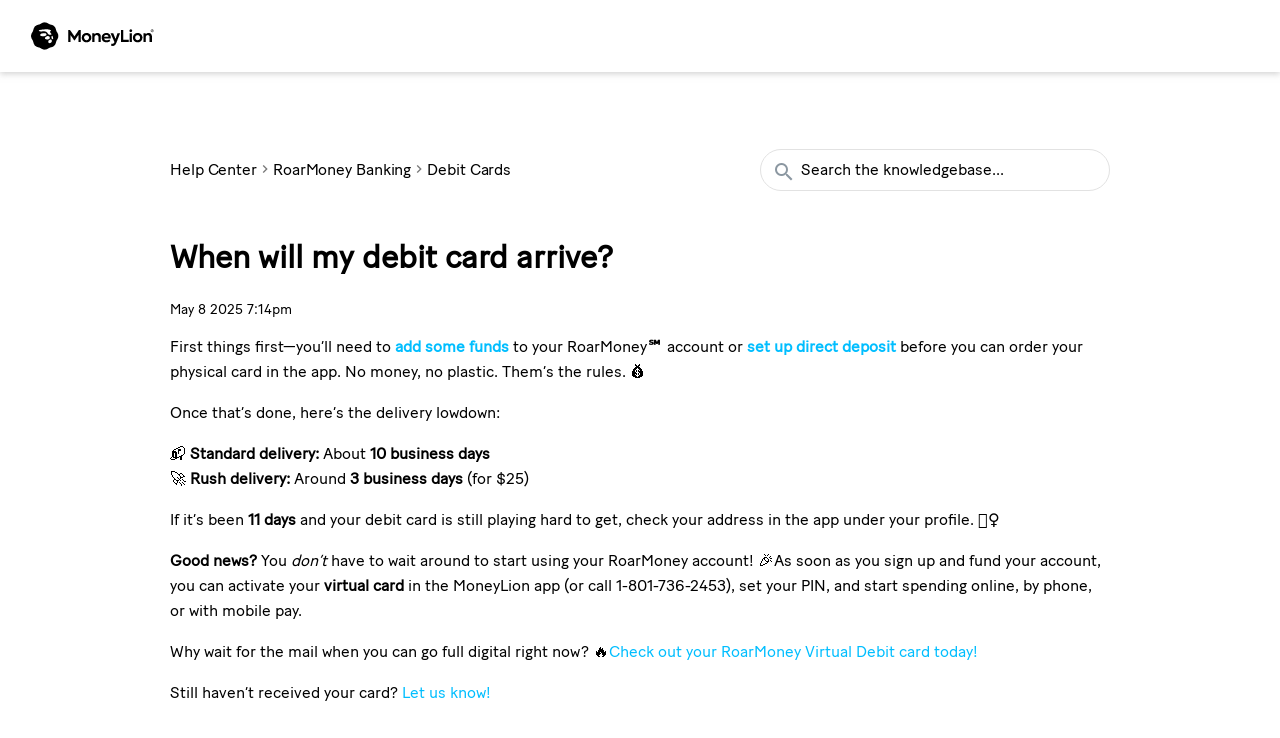

--- FILE ---
content_type: text/html; charset=utf-8
request_url: https://help.moneylion.com/en_us/when-will-my-debit-card-arrive-Sk9iz0zt
body_size: 203688
content:
<!DOCTYPE html><html lang="en-US" style="--headingsAndButtonsFont:Helvetica;--headingBaseSizeFont:32px;--bodyTextFont:Helvetica;--baseSizeFont:16px;--headingsColor:#000000;--bodyTextColor:#000000;--secondaryTextColor:#000000;--linksColorLightened:#00ffff;--linksColor:#00beff;--linkTextHoverColor:#00e5c4;--primaryButtonColorLightened:#000000;--primaryButtonColor:#000000;--primaryButtonTextColor:#ffffff;--primaryButtonBackgroundHoverColor:#000000;--primaryButtonTextHoverColor:#ffffff;--primaryBackgroundPageColor:#ffffff;--secondaryBackgroundPageColor:#f6f6f6;--borderPageColor:#e2e2e2"><head><meta http-equiv="Content-Type" content="text/html; charset=utf-8"/><meta name="viewport" content="width=device-width, initial-scale=1.0, maximum-scale=1.0, user-scalable=0"/><meta name="description" content="First, you don&amp;rsquo;t need to wait for your card to arrive in the mail to start using your new RoarMoney  SM  account. As soon as you sign up, you can..."/><link href="/materialdesignicons-5.min.705394e12f5d3447117d6b4f26c14acf.css" rel="stylesheet"/><link href="/fonts.25653527521d75a2cf41ee63db946be1.css" rel="stylesheet"/><link href="/froala-editor-4.2.2.min.3d23e9903af60aa35c86bb87f12578e6.css" rel="stylesheet"/><link href="/font-awesome-4.7.0.min.cd10a82b6c729c89ef13eda4c41decb7.css" rel="stylesheet"/><title>When will my debit card arrive?</title><link rel="icon" href="https://cdn.kustomerhostedcontent.com/media/60ca680560225f227cfaeaff/ff23f42f5a0a5a2aa472b071c0e3e27e.png"/><meta name="keywords" content="card, MoneyLion, RoarMoney, funds, Mastercard, need, mail, can, app, account, business, using, soon, virtual"/><style>/*
  ==============================
  Forms
  ==============================
*/

.form {
  background-color: white;
}

.form-title {
  color: #0a3355;
  font-family: "Helvetica";
  font-size: 36px;
  color: var(--headingsColor);
  font-family: var(--headingsAndButtonsFont);
  font-size: var(--headingBaseSizeFont);
}

.form button {
  margin-left: 10px;
  font-family: "Helvetica";
  font-family: var(--headingsAndButtonsFont);
}

.form-flex {
  display: flex;
  width: 100%;
}

@media only screen and (min-device-width: 320px) and (max-device-width: 480px) and (-webkit-min-device-pixel-ratio: 2) {
  .form-flex {
    display: inline-block;
  }
}

/*
  ==============================
  Columns
  ==============================
*/

.form-row {
  width: 100%;
  display: flex;
  justify-content: space-between;
  flex-direction: row;
  flex-wrap: wrap;
}

.form-row-full .form-column {
  width: 100%;
}

.form-row-half .form-column {
  width: 48%;
}

.form-error-container {
  margin-top: 10px;
  margin-bottom: 10px;
  margin-left: 10px;
}

.form-error {
  font-size: 12px;
  color: red;
}

::-webkit-input-placeholder {
  color: #576977;
  color: var(--secondaryTextColor);
}

::-moz-placeholder,
:-ms-input-placeholder {
  margin-left: 10px;
  color: #576977;
  color: var(--secondaryTextColor);
}

.form-base {
  border-radius: 7px;
  outline: 0;
  height: 40px;
  line-height: 35px;
  padding-left: 10px;
  width: auto;
  margin-left: 10px;
  font-size: 16px;
  color: #222222;
  border: #b2b2b2;
  font-family: -apple-system, BlinkMacSystemFont, "Segoe UI", Roboto,
    Oxygen-Sans, Ubuntu, Cantarell, "Helvetica Neue", sans-serif;
  font-size: var(--baseSizeFont);
  color: var(--bodyTextColor);
  border: 1px solid var(--borderPageColor);
  font-family: var(--bodyTextFont);
}

.form-base::placeholder {
  color: #576977;
  color: var(--secondaryTextColor);
}

.form-group {
  margin-top: 1rem;
  flex-direction: column;
}

.form-group .form-suggestion {
  position: relative;
  margin-left: 10px;
  width: auto;
}

.form-field {
  flex-direction: column;
  display: flex;
  margin-bottom: 20px;
  width: 100%;
}

.label {
  margin-left: 10px;
  margin-right: 10px;
  margin-bottom: 5px;
  text-transform: none !important;
  color: #222222 !important;
  font-size: 16px;
  font-family: -apple-system, BlinkMacSystemFont, "Segoe UI", Roboto,
    Oxygen-Sans, Ubuntu, Cantarell, "Helvetica Neue", sans-serif;
  color: var(--bodyTextColor) !important;
  font-size: var(--baseSizeFont);
  font-family: var(--bodyTextFont);
}

span.required {
  color: red;
}

.description {
  margin-bottom: 10px;
  margin-left: 10px;
  margin-right: 10px;
  color: #576977;
  font-size: 16px;
  font-family: -apple-system, BlinkMacSystemFont, "Segoe UI", Roboto,
    Oxygen-Sans, Ubuntu, Cantarell, "Helvetica Neue", sans-serif;
  color: var(--secondaryTextColor);
  font-size: var(--baseSizeFont);
  font-family: var(--bodyTextFont);
}

.hint {
  font-style: italic;
  margin-left: 10px;
  margin-right: 10px;
  margin-top: 5px;
  color: #576977;
  font-size: 16px;
  font-family: -apple-system, BlinkMacSystemFont, "Segoe UI", Roboto,
    Oxygen-Sans, Ubuntu, Cantarell, "Helvetica Neue", sans-serif;
  color: var(--secondaryTextColor);
  font-size: var(--baseSizeFont);
  font-family: var(--bodyTextFont);
}

/*
  ==============================
  Search Suggestion
  ==============================
*/

.form-suggestion {
  padding: 30px;
  margin-top: 10px;
  max-height: 500px;
  overflow-y: scroll;
  background: #fff;
  position: absolute;
  width: 100%;
  z-index: 1;
  overflow: auto;
  box-shadow: 0 2px 12px 0 rgba(0, 0, 0, 0.15);
  border-radius: 30px;
  text-align: left;
}

.form-suggestion-article {
  margin-top: 20px;
  font-weight: bold;
}

.form-suggestion-article:hover a {
  color: #005fad;
  color: var(--linkTextHoverColor);
}

.form-suggestion-label {
  color: #0a3355;
  color: var(--headingsColor);
}

.form-suggestion-label-divider {
  background-color: #e9eff5;
  height: 2px;
  width: auto;
  margin-top: 5px;
}

/*
  ==============================
  Textarea
  ==============================
*/

.form-field-textarea {
  min-height: 150px;
  width: auto;
  color: #222222;
  font-family: -apple-system, BlinkMacSystemFont, "Segoe UI", Roboto,
    Oxygen-Sans, Ubuntu, Cantarell, "Helvetica Neue", sans-serif;
  color: var(--bodyTextColor);
  font-family: var(--bodyTextFont);
}

.form-field-textarea::placeholder {
  color: #576977;
  color: var(--secondaryTextColor);
}

.form-field-textarea-charCount {
  display: flex;
  justify-content: flex-end;
  width: 100%;
  margin-left: 10px;
  margin-top: 5px;
  color: #9A9A9A;
}

.form-field-textarea-charCountOver {
  color: red;
}

/*
  ==============================
  Radio
  ==============================
*/
.form-field-radio-group {
  display: flex;
  outline: 0;
  font-size: 16px;
  margin-bottom: 10px;
  position: relative;
  margin-left: 10px;
  color: #222222;
  color: var(--bodyTextColor);
}

.form-field-radio-input[type="radio"] {
  position: absolute;
  -webkit-appearance: none;
  -moz-appearance: none;
  appearance: none;
  z-index: 1;
  width: 24px;
  height: 24px;
}

.form-field-radio-input[type="radio"]:not(:checked) + label::before {
  content: "";
  position: relative;
  display: inline-block;
  top: 3px;
  width: 16px;
  height: 16px;
  margin-right: 10px;
  background-color: white;
  border-radius: 100%;
  border: 1px solid gray;
}

.form-field-radio-input:checked + label::before {
  content: "";
  position: relative;
  display: inline-block;
  top: 3px;
  width: 16px;
  height: 16px;
  margin-right: 10px;
  background-color: white;
  border-radius: 100%;
  border: 1px solid rgb(100, 100, 100);
  -moz-box-shadow: inset 0 0 2px #000000;
  -webkit-box-shadow: inset 0 0 2px #000000;
  box-shadow: inset 0 0 2px #000000;
}

.form-field-radio-input:checked + label::after {
  content: "";
  position: absolute;
  display: inline-block;
  width: 8px;
  height: 8px;
  background-color: rgb(100, 100, 100);
  top: 8px;
  left: 5px;
  border-radius: 100%;
}

.form-field-radio-label {
  line-height: 14px;
}

/*
  ==============================
  Checkbox
  ==============================
*/
.form-field-checkbox-group {
  display: flex;
  outline: 0;
  font-size: 16px;
  margin-bottom: 10px;
  color: black;
  position: relative;
  margin-left: 10px;
}

.form-field-checkbox-input[type="checkbox"] {
  position: absolute;
  -webkit-appearance: none;
  -moz-appearance: none;
  appearance: none;
  z-index: 1;
  width: 24px;
  height: 24px;
}

.form-field-checkbox-input[type="checkbox"]:not(:checked) + label::before {
  content: "";
  position: relative;
  display: inline-block;
  top: 3px;
  width: 16px;
  height: 16px;
  margin-right: 10px;
  border-radius: 3px;
  background-color: white;
  border: 1px solid gray;
}

.form-field-checkbox-input:checked + label::before {
  content: "";
  position: relative;
  display: inline-block;
  top: 3px;
  width: 16px;
  height: 16px;
  margin-right: 10px;
  background-color: white;
  border-radius: 3px;
  border: 1px solid rgb(100, 100, 100);
  -moz-box-shadow: inset 0 0 2px #000000;
  -webkit-box-shadow: inset 0 0 2px #000000;
  box-shadow: inset 0 0 2px #000000;
}

.form-field-checkbox-input:checked + label::after {
  content: "✔";
  position: absolute;
  display: inline-block;
  width: 8px;
  height: 8px;
  color: rgb(100, 100, 100);
  top: 5px;
  left: 5px;
  border-radius: 3px;
  font-size: 12px;
}

.form-field-checkbox-label {
  line-height: 14px;
}

/*
  ==============================
  Dropdown
  ==============================
*/

.form-field-dropdown {
  margin-bottom: 10px;
  position: unset;
}

.form-field-hidden-input {
  width: auto;
  position: absolute;
  background: transparent;
  top: 0;
  border: none;
  outline: none;
  height: 40px;
  display: none;
}

.form-field-select-group {
  -webkit-appearance: none;
  background-color: white;
  border-radius: 3px;
  padding-right: 10px;
  padding-left: 10px;
  margin-bottom: 0;
  display: flex;
}

.form-field-select-options {
  position: relative;
}

.form-field-select-options-overlay {
  border: 1px solid rgb(190, 190, 190);
  border-radius: 3px;
  outline: 0;
  line-height: 35px;
  font-size: 16px;
  margin-bottom: 10px;
  color: black;
  -webkit-box-shadow: 0px 0px 5px -2px rgba(0, 0, 0, 0.75);
  -moz-box-shadow: 0px 0px 5px -2px rgba(0, 0, 0, 0.75);
  box-shadow: 0px 0px 5px -2px rgba(0, 0, 0, 0.75);
  position: absolute;
  top: -1px;
  margin-left: 10px;
  width: 98%;
  background-color: white;
  z-index: 1;
}

.form-field-select-option-placeholder {
  color: #576977;
  color: var(--secondaryTextColor);
  width: 100%;
}

.form-field-select-option-label {
  width: 100% !important;
  max-width: 100% !important;
}

.form-field-select-option-arrow {
  color: #576977;
  color: var(--secondaryTextColor);
  width: auto;
  display: flex;
  justify-content: flex-end;
  align-items: center;
}

.form-field-select-option:hover {
  background-color: rgb(230, 230, 230);
}

.form-field-select-option span {
  margin-left: 10px;
}

.form-field-select-group .form-field-select-option-label,
.form-field-select-option span {
  display: block;
  width: auto;
  white-space: nowrap;
  overflow: hidden;
  text-overflow: ellipsis;
  display: block;
  margin-left: 10px;
  margin-right: 10px;
}

.form-field-native-select-group {
  -moz-appearance: none;
  -webkit-appearance: none;
  appearance: none;
  background: transparent;
  background-image: url('data:image/svg+xml;utf-8,<svg xmlns="http://www.w3.org/2000/svg" xmlns:xlink="http://www.w3.org/1999/xlink" version="1.1"  width="24" height="24" viewBox="0 0 36 20"><path fill="gray" d="M7.41,8.58L12,13.17L16.59,8.58L18,10L12,16L6,10L7.41,8.58Z" /></svg>');
  background-position-x: 100%;
  background-position-y: 5px;
  background-repeat: no-repeat;
  width: calc(100% - 10px);
}

/*
  ==============================
  Tree
  ==============================
*/

.form-field-tree-group {
  -webkit-appearance: none;
  background-color: white;
  border-radius: 3px;
  padding-right: 10px;
  padding-left: 10px;
  margin-bottom: 0;
  display: flex;
}

.form-field-tree-options {
  position: relative;
}

.form-field-tree-options-overlay {
  border: 1px solid rgb(190, 190, 190);
  border-radius: 3px;
  outline: 0;
  line-height: 35px;
  font-size: 16px;
  margin-bottom: 10px;
  color: black;
  -webkit-box-shadow: 0px 0px 5px -2px rgba(0, 0, 0, 0.75);
  -moz-box-shadow: 0px 0px 5px -2px rgba(0, 0, 0, 0.75);
  box-shadow: 0px 0px 5px -2px rgba(0, 0, 0, 0.75);
  position: absolute;
  top: -1px;
  margin-left: 10px;
  width: 98%;
  background-color: white;
  max-height: 300px;
  overflow-y: scroll;
  z-index: 1;
}

.form-field-tree-option-placeholder {
  color: #576977;
  color: var(--secondaryTextColor);
  width: 80%;
}

.form-field-tree-option-label {
  width: 80%;
  max-width: 80%;
}

.form-field-tree-arrow {
  color: #576977;
  color: var(--secondaryTextColor);
}

.form-field-tree-clear {
  color: #576977;
  color: var(--secondaryTextColor);
  margin-right: 5px;
}

.form-field-tree-actions {
  display: flex;
  justify-content: flex-end;
  align-items: center;
  margin-left: auto;
}

.form-field-tree-option:hover {
  background-color: rgb(230, 230, 230);
}

.form-field-tree-option {
  cursor: pointer;
}

.form-field-tree-option div {
  display: inline-block;
}

.form-field-tree-option > .form-field-tree-arrow {
  margin-right: 5px;
  margin-left: 5px;
  width: initial;
}

.form-field-tree-group .form-field-tree-option-label,
.form-field-tree-option span {
  display: block;
  white-space: nowrap;
  overflow: hidden;
  text-overflow: ellipsis;
  display: block;
  margin-left: 10px;
}

/*
  ==============================
  Images
  ==============================
*/

.form-images {
  display: inline-block;
  margin-left: 10px;
  margin-right: 10px;
}

.form-image {
  width: 200px;
  height: 200px;
  margin: 5px;
}

/*
  ==============================
  Attachment
  ==============================
*/

.form-attachment {
  border: 1px solid red;
  display: none;
  margin-left: 10px;
  margin-right: 10px;
}

.form-file-button {
  margin-left: 10px;
  margin-right: 10px;
  margin-bottom: 10px;
  margin-top: 10px;
  padding: 3px 10px;
  height: 30px;
  width: 110px;
  background-color: rgb(250, 250, 250);
  -webkit-box-shadow: 0px 0px 5px -2px rgba(0, 0, 0, 0.75);
  -moz-box-shadow: 0px 0px 5px -2px rgba(0, 0, 0, 0.75);
  box-shadow: 0px 0px 1px 0px rgba(0, 0, 0, 0.75);
  border-radius: 3px;
  text-align: center;
  font-size: 16px;
  font-family: "Helvetica";
  font-size: var(--baseSizeFont);
  font-family: var(--headingsAndButtonsFont);
}

.form-file-button:hover {
  cursor: pointer;
}

.form-file-attachment {
  width: 194px;
  height: 35px;
  background-color: rgb(240, 240, 240);
  display: flex;
  justify-content: flex-start;
  align-items: center;
  border-radius: 3px;
  padding-left: 10px;
  margin-bottom: 10px;
  margin-left: 10px;
  margin-right: 10px;
}

.form-file-attachment-name {
  width: 80%;
}

.form-file-attachment-close {
  width: 20%;
  display: flex;
  justify-content: center;
}

.form-file-attachment-close:hover {
  cursor: pointer;
}

/*
  ==============================
  Article Deflection 
  ==============================
*/

.form-deflection-prompt-container {
  position: fixed;
  bottom: 0;
  left: 0;
  right: 0;
  display: flex;
  justify-content: center;
  align-items: center;
  border: solid 1px #dbdadf;
  background-color: #f9fafc;
  padding: 15px;
  font-size: 16px;
}

.form-deflection-prompt-text {
  margin-right: 40px;
  color: #222222;
  color: var(--bodyTextColor);
}

.form-modal-success-icon,
.form-deflection-success-icon {
  display: flex;
  justify-content: center;
  color: #80ce69;
  font-size: 30px;
}

.form-deflection-item-article-cta-button {
  border: none;
  padding: 10px 30px;
  border-radius: 3px;
  font-family: "Helvetica";
  background-color: #0a3355;
  color: #ffffff;
  font-size: 16px;
  font-family: var(--headingsAndButtonsFont);
  background-color: var(--primaryButtonColor);
  color: var(--primaryButtonTextColor);
  font-size: var(--baseSizeFont);
}

.form-deflection-item-article-cta-button:hover {
  cursor: pointer;
}

@media only screen and (max-width: 768px) {
  .form-deflection-prompt-container {
    flex-direction: column;
  }

  .form-deflection-prompt-text {
    margin: 0 auto 10px;
  }
}

/*
  ==============================
  Modal
  ==============================
*/

/* The Modal (background) */
.form-modal {
  display: flex;
  position: fixed; /* Stay in place */
  z-index: 1;
  left: 0;
  top: 0;
  width: 100%;
  height: 100%;
  overflow: auto;
  background-color: rgb(0, 0, 0); /* Fallback color */
  background-color: rgba(0, 0, 0, 0.4); /* Black w/ opacity */
}

.form-modal-container {
  width: 100%;
  display: flex;
  align-items: center;
  justify-content: center;
}

.form-modal-box {
  max-width: 600px;
  width: 80%;
  position: relative;
}

/* Modal Content */
.form-modal-content {
  background-color: #fefefe;
  margin: auto;
  padding: 20px;
  border: 1px solid #888;
  overflow-y: scroll;
  max-height: 700px;
}

@media only screen and (max-width: 768px) {
  .form-modal-box {
    max-height: 100%;
    max-width: 100%;
    width: 100%;
  }

  .form-modal-content {
    height: 100%;
    max-height: 100%;
    width: 100%;
    -webkit-overflow-scrolling: touch;
  }
}

/* The Close Button */
.form-modal-close {
  display: flex;
  justify-content: flex-end;
}

.form-modal-close:hover,
.form-modal-close:focus {
  color: #000;
  cursor: pointer;
}

.form-modal-success-container {
  display: flex;
  align-items: center;
  justify-content: center;
  flex-direction: column;
}

.form-modal-success-container-no-results {
  margin: 50px auto;
}

.form-modal-success {
  text-align: center;
  font-size: 16px;
  font-family: -apple-system, BlinkMacSystemFont, "Segoe UI", Roboto,
    Oxygen-Sans, Ubuntu, Cantarell, "Helvetica Neue", sans-serif;
  color: #222222;
  font-size: var(--baseSizeFont);
  font-family: var(--bodyTextFont);
  color: var(--bodyTextColor);
}

.form-modal-divider {
  margin: 20px auto;
  background-color: #dbdadf;
  height: 1px;
}

.form-deflection-header {
  font-size: 18px;
  font-weight: bold;
}

.form-deflection-description {
  font-size: 16px;
  font-family: -apple-system, BlinkMacSystemFont, "Segoe UI", Roboto,
    Oxygen-Sans, Ubuntu, Cantarell, "Helvetica Neue", sans-serif;
  color: #222222;
  font-size: var(--baseSizeFont);
  font-family: var(--bodyTextFont);
  color: var(--bodyTextColor);
  margin: 15px auto;
}

.form-deflection-item {
  border-radius: 3px;
  border: solid 1px #dbdadf;
  margin-bottom: 15px;
}

.form-deflection-item-article {
  padding: 20px;
}

.form-deflection-item-article-name {
  font-weight: bold;
  display: flex;
  align-items: baseline;
  font-size: 16px;
  color: #0a3355;
  font-family: "Helvetica";
  font-size: var(--baseSizeFont);
  color: var(--headingsColor);
  font-family: var(--headingsAndButtonsFont);
}

.form-deflection-item-article-body {
  margin: 10px 0;
  font-size: 14px;
}

.form-deflection-item-article-actions {
  display: flex;
  justify-content: space-between;
  align-items: center;
}

.form-deflection-item-article-read-more,
.form-deflection-item-article-link {
  display: flex;
  align-items: center;
  font-size: 14px;
  cursor: pointer;
  color: #0a3355;
  color: var(--linksColor);
}

.form-deflection-item-article-link {
  margin-left: 5px;
  line-height: 16px;
}

.form-deflection-item-article-read-more i {
  line-height: 14px;
}

.form-deflection-item-article-read-text {
  margin-left: 5px;
  color: #0a3355;
  color: var(--linksColor);
}

.form-deflection-item-article-cta {
  border-top: 1px solid #dbdadf;
  padding: 20px;
  display: flex;
  justify-content: space-between;
  align-items: center;
  background-color: #f9f9f9;
  background-color: var(--secondaryBackgroundPageColor);
}

.form-deflection-item-article-cta-text {
  font-size: 16px;
  font-family: -apple-system, BlinkMacSystemFont, "Segoe UI", Roboto,
    Oxygen-Sans, Ubuntu, Cantarell, "Helvetica Neue", sans-serif;
  color: #222222;
  font-size: var(--baseSizeFont);
  font-family: var(--bodyTextFont);
  color: var(--bodyTextColor);
}

/*
  ==============================
  Phone
  ==============================
*/

.form-phone-container {
  margin-left: 10px;
}
</style><style>#g-recaptcha {
  margin: 10px 10px 20px 10px;
}
</style><style>/* 

  ==============================
  Table of Contents
  ==============================

	1.0 Globals
	2.0 Icons
  3.0 Main Containers
	4.0 Buttons
	5.0 Forms
	6.0 Pages
	6.1 Homepage
	6.2 Article page
	6.3 Search page
	6.4 Category page
	6.5 404 page
	7.0 Components
	7.1 Nav
	7.2 Hero Image
	7.3 Footer
	7.4 Category Component
	7.5 Search Header
	7.6 Article Breadcrumbs
  7.7 Article Item
  7.8 Subcategory Item
  7.9 Announcement
	8.0 Utilities
*/

/* let's set up some variables */
:root {
  --headingsAndButtonsFont: "Helvetica";
  --headingBaseSizeFont: 36px;
  --bodyTextFont: -apple-system, BlinkMacSystemFont, "Segoe UI", Roboto,
    Oxygen-Sans, Ubuntu, Cantarell, "Helvetica Neue", sans-serif;
  --baseSizeFont: 16px;
  --headingsColor: #0a3355;
  --bodyTextColor: #222222;
  --secondaryTextColor: #576977;
  --linksColor: #0a3355;
  --linksColorLightened: #0a3355; /* keep for backwards compatibility */
  --linkTextHoverColor: #005fad;
  --primaryButtonColor: #0a3355;
  --primaryButtonColorLightened: #0a3355; /* keep for backwards compatibility */
  --primaryButtonTextColor: #ffffff;
  --primaryButtonBackgroundHoverColor: #005fad;
  --primaryButtonTextHoverColor: #ffffff;
  --primaryBackgroundPageColor: #ffffff;
  --secondaryBackgroundPageColor: #f9f9f9;
  --borderPageColor: #b2b2b2;
}

/* 
  ==============================
  1.0 Globals
  ==============================
*/

* {
  box-sizing: border-box;
  margin: 0;
}

html {
  height: 100%;
  font-size: 16px;
  font-family: "Source Sans Pro", sans-serif;
  color: #222222;
  /* font: 16px/1.5 -apple-system, BlinkMacSystemFont, "Segoe UI", Roboto,
    Oxygen-Sans, Ubuntu, Cantarell, "Helvetica Neue", sans-serif;
  */
  font-family: var(--bodyTextFont);
  font-size: var(--baseSizeFont);
  color: var(--bodyTextColor);
}

body {
  min-height: 100%;
  background-color: #ffffff;
  background-color: var(--primaryBackgroundPageColor);
}

a {
  text-decoration: none;
  transition: color 0.2s ease-in-out;
  color: #0a3355;
  font-family: -apple-system, BlinkMacSystemFont, "Segoe UI", Roboto,
    Oxygen-Sans, Ubuntu, Cantarell, "Helvetica Neue", sans-serif;
  font-size: 16px;
  color: var(--linksColor);
  font-family: var(--bodyTextFont);
  font-size: var(--baseSizeFont);
}

a:hover {
  color: #005fad; /** fallback */
  color: var(--linkTextHoverColor);
}

h1 {
  font-size: 32px;
}

h1,
h2,
h3,
h4,
h5,
h6 {
  font-family: "Helvetica";
  font-family: var(--headingsAndButtonsFont);
}

blockquote {
  padding-left: 4rem;
  position: relative;
  margin-bottom: 2rem;
  font-style: italic;
  line-height: 1.618rem;
}

blockquote:before {
  content: "\F756";
  position: absolute;
  left: 1rem;
  color: #576977;
  font-family: "Material Design Icons";
  font-style: normal;
  font-size: 2.5rem;
  text-rendering: auto;
  line-height: inherit;
  -webkit-font-smoothing: antialiased;
}

code {
  background-color: #f9f9f9 !important;
  color: #d72b3f !important;
  font-size: 0.75rem;
  padding: 2px 3px 1px;
  white-space: normal;
}

code,
pre {
  font-family: Monaco, Menlo, Consolas, "Courier New", monospace !important;
  border: 1px solid #d8d8d8 !important; /* :\ */
  padding: 0.1rem 0.4rem;
  border-radius: 0.2rem;
  -webkit-font-variant-ligatures: none;
  font-variant-ligatures: none;
  tab-size: 4;
  -moz-tab-size: 4;
  -o-tab-size: 4;
  -webkit-tab-size: 4;
}

pre {
  background-color: #efefef;
  overflow-x: auto;
  font-size: 0.8rem;
  padding: 1.5rem;
}

table {
  border-collapse: collapse;
  border-spacing: 0;
}

th,
td {
  margin: 0;
}

table tbody {
  border: 1px solid #f1f1f1;
  border-radius: 4px;
  background-color: #fefefe;
}

table tbody th,
table tbody td {
  padding: 0.5rem 0.625rem 0.625rem;
}

table tbody tr:nth-child(even) {
  background-color: #ffffff;
  background-color: var(--primaryBackgroundPageColor) !important;
}

button {
  border: none;
  border-radius: 5px;
  margin: 0;
  padding: 0;
  width: auto;
  overflow: visible;

  border-color: #0a3355;
  border-color: var(--primaryButtonColor);

  background-color: #0a3355;
  background-color: var(--primaryButtonColor);

  color: #ffffff;
  color: var(--primaryButtonTextColor);

  /* inherit font from ancestor */
  font: inherit;

  /* Normalize `line-height`. Cannot be changed from `normal` in Firefox 4+. */
  line-height: normal;

  /* Corrects font smoothing for webkit */
  -webkit-font-smoothing: inherit;
  -moz-osx-font-smoothing: inherit;

  /* Corrects inability to style clickable `input` types in iOS */
  -webkit-appearance: none;
}

/* Remove excess padding and border in Firefox 4+ */
button::-moz-focus-inner {
  border: 0;
  padding: 0;
}

button:hover,
button a:hover {
  color: #ffffff;
  color: var(--primaryButtonTextHoverColor);
  background-color: #005fad;
  background-color: var(--primaryButtonBackgroundHoverColor);
  -webkit-transition: background-color, color 500ms ease-in-out;
  -ms-transition: background-color, color 500ms ease-in-out;
  transition: background-color, color 500ms ease-in-out;
}

.svg {
  display: inline-block;
  vertical-align: middle;
  pointer-events: none;
}

/* 
  ==============================
  2.0 Icons
  ==============================
*/

/* 
  ==============================
  3.0 Main Containers
  ==============================
*/

.main-layout {
  display: flex;
  flex-direction: column;
  min-height: 100vh;
  overflow-y: auto;
}

.main-layout-deflection-padding {
  padding-bottom: 70px;
}

.container {
  max-width: 1440px;
  padding: 0 10px;
  width: 100%;
  z-index: 1;
}

.featured-articles-container {
  background-color: #ffffff;
  background-color: var(--primaryBackgroundPageColor);
}

.container-home {
  flex: 1 1 auto; /** IE11 needs explicit 3 values */
  margin: 2.5rem;
}

.container-contact {
  background-color: #f9f9f9;
  background-color: var(--secondaryBackgroundPageColor);
  height: 100vh;
}

.contact-wrapper {
  padding: 60px 80px !important;
  border-radius: 3px;
  box-shadow: 0 2px 12px 0 rgba(0, 0, 0, 0.15);
  background-color: #ffffff;
  background-color: var(--primaryBackgroundPageColor);
}

.contact-wrapper hr {
  display: none;
}

.categories-container,
.contact-us-container {
  background-color: #f9f9f9;
  background-color: var(--secondaryBackgroundPageColor);
}

@media only screen and (max-width: 767px) {
  .container-contact {
    background-color: #ffffff;
    background-color: var(--primaryBackgroundPageColor);
  }

  .contact-wrapper {
    box-shadow: none;
    padding: 0 !important;
  }
}

@media only screen and (min-width: 768px) {
  .container-home {
    max-width: 940px;
    margin: 4rem;
  }
}

@media only screen and (min-width: 1022px) {
  .container-home {
    width: 100%;
    margin: 4rem auto;
  }
}

/* 
  ==============================
  4.0 Buttons
  ==============================
*/

.btn {
  border: 1px solid transparent;
  padding: 0.675rem 0.875rem;
  text-transform: uppercase;
  font-size: 0.75rem;
  transition: color 0.2s ease-in-out, background-color 0.2s ease-in-out;
}

.btn:hover {
  cursor: pointer;
}

.btn:disabled {
  opacity: 0.65;
  pointer-events: none;
}

.btn-submit {
  font-weight: bold;
}

.btn-secondary {
  background-color: #f8fafc;
  color: #4894c8;
  border: 1px solid #e9eff4;
  border-radius: 3px;
}

.btn-icon {
  background-color: transparent;
  color: #9c9fa8;
  padding: 0.2rem;
}

.btn-icon .mdi {
  transition: color 0.2s ease-in-out;
}

.btn-icon.btn-md {
  padding: 0.25rem;
  font-size: 1.25rem;
}

.btn-icon:hover {
  background-color: #005fad;
}

.btn-icon:hover .mdi:before {
  color: #ffffff;
}

.btn-sml {
  font-size: 0.75rem;
}

a.btn {
  color: #ffffff;
}

.btn-arrow-right {
  width: 32px;
  height: 32px;
  display: flex;
  align-items: center;
  justify-content: center;
  padding: 0;
  font-size: 1.25rem;
}

/* 
  ==============================
  5.0 Forms
  ==============================
*/

::-webkit-input-placeholder {
  color: #576977;
  color: var(--secondaryTextColor);
}
::-moz-placeholder {
  color: #576977;
  color: var(--secondaryTextColor);
}
:-ms-input-placeholder {
  color: #576977;
  color: var(--secondaryTextColor);
}

.form-control {
  border: 1px solid #b2b2b2;
  color: #576977;
  border: 1px solid var(--borderPageColor);
  color: var(--secondaryTextColor);
  border-radius: 7px;
  outline: 0;
  height: 50px;
  line-height: 50px;
  font-size: 1rem;
}

/* 
  ==============================
  6.0 Pages
  ==============================
*/

/* 
  ==============================
  6.1 Homepage
  ==============================
*/

.container-header {
  font-size: 21px;
  text-align: center;
  max-width: 620px;
  margin: 0 auto;
}

@media only screen and (max-width: 768px) {
  .container-header {
    max-width: 100%;
  }
}

.contact-us-button-section-container {
  padding-top: 10px;
}

.contact-us-button-wrapper {
  display: flex;
  margin: 0 auto;
}

.contact-us-button {
  background-color: #0a3355;
  color: #ffffff;
  background-color: var(--primaryButtonColor);
  color: var(--primaryButtonTextColor);
  font-weight: bold;
  padding: 15px;
  border-radius: 5px;
  position: relative;
  display: flex;
  width: max-content;
  margin: 0 auto;
}

.searchBar-primaryMessage,
.category-primaryText,
.featuredArticles-primaryText,
.contactUs-primaryText {
  font-family: "Helvetica";
  font-size: 36px;
  color: #0a3355;
  font-family: var(--headingsAndButtonsFont);
  font-size: var(--headingBaseSizeFont);
  color: var(--headingsColor);
}

.searchBar-secondaryMessage,
.category-secondaryText,
.featuredArticles-secondaryText,
.contactUs-secondaryText {
  font-size: 16px;
  font-family: -apple-system, BlinkMacSystemFont, "Segoe UI", Roboto,
    Oxygen-Sans, Ubuntu, Cantarell, "Helvetica Neue", sans-serif;
  color: #222222;
  font-size: var(--baseSizeFont);
  font-family: var(--bodyTextFont);
  color: var(--bodyTextColor);
}

.contactUs-ctaText {
  font-family: "Helvetica";
  font-family: var(--headingsAndButtonsFont);
}

/* 
  ==============================
  6.2 Article page
  ==============================
*/
.article-title,
.category-title {
  font-weight: bold;
  padding: 15px 0;
  color: #0a3355;
  font-family: "Helvetica";
  font-size: 36px;
  color: var(--headingsColor);
  font-family: var(--headingsAndButtonsFont);
  font-size: var(--headingBaseSizeFont);
}

.article-body {
  flex: 1 1 auto;
}

.article-body-content {
  font-size: 16px;
  font-family: -apple-system, BlinkMacSystemFont, "Segoe UI", Roboto,
    Oxygen-Sans, Ubuntu, Cantarell, "Helvetica Neue", sans-serif;
  color: #222222;
  font-size: var(--baseSizeFont);
  font-family: var(--bodyTextFont);
  color: var(--bodyTextColor);
}

.article-header {
  display: flex;
  align-items: center;
  padding: 25px 0;
}

.article-body blockquote {
  border: none;
  padding-left: 4em;
  color: #222222;
  color: var(--bodyTextColor);
}

body[dir="rtl"] blockquote {
  padding-left: initial;
  padding-right: 4em;
}

body[dir="rtl"] blockquote:before {
  left: auto;
  right: 1rem;
}

.article-body p {
  margin-bottom: 1rem;
  line-height: 1.618rem;
}

.article-body .article-updated {
  margin-bottom: 1rem;
  margin-top: 10px;
  display: inline-block;
  font-size: 14px;
  color: #576977;
  font-family: -apple-system, BlinkMacSystemFont, "Segoe UI", Roboto,
    Oxygen-Sans, Ubuntu, Cantarell, "Helvetica Neue", sans-serif;
  color: var(--secondaryTextColor);
  font-family: var(--bodyTextFont);
}

.article-body img.img-inline {
  margin-bottom: 0;
  display: inline-block;
}

.article-body ul,
.article-body ol {
  margin-bottom: 2rem;
}

.article-body ul ul,
.article-body ul ol,
.article-body ol ul,
.article-body ol ol {
  margin-bottom: 0;
}

.article-body ul li {
  line-height: 1.618rem;
}

.article-left {
  width: 100%;
}

.article-right {
  min-width: 150px;
  height: 100%;
  padding: 25px;
  border-radius: 3px;
  width: 100%;
  margin-left: 0;
  margin-top: 30px;
  background-color: #f9f9f9;
  background-color: var(--secondaryBackgroundPageColor);
}

@media only screen and (min-width: 768px) {
  .article-right {
    width: 150px;
    margin-left: 25px;
    margin-top: 0;
  }
}

.tag-text {
  font-weight: normal;
  text-transform: uppercase;
  font-size: 12px;
  color: #576977;
  font-family: -apple-system, BlinkMacSystemFont, "Segoe UI", Roboto,
    Oxygen-Sans, Ubuntu, Cantarell, "Helvetica Neue", sans-serif;
  color: var(--secondaryTextColor);
  font-family: var(--bodyTextFont);
}

.tag-wrap {
  padding: 0 !important;
  display: flex;
  flex-wrap: wrap;
  flex-direction: column;
}

.ql-align-center {
  text-align: center;
}

iframe.ql-video {
  width: 100%;
  height: 50%;
}

/* 
  ==============================
	6.3 Search page
  ==============================
*/

.search-results-number {
  color: #ffffff;
  display: block;
  font-weight: 500;
  font-family: "Helvetica";
  font-size: 36px;
  font-family: var(--headingsAndButtonsFont);
  font-size: var(--headingBaseSizeFont);
}

@media only screen and (min-width: 768px) {
  .search-results-number {
    display: inline;
  }
}

.no-results-copy {
  color: #222222;
  font-family: -apple-system, BlinkMacSystemFont, "Segoe UI", Roboto,
    Oxygen-Sans, Ubuntu, Cantarell, "Helvetica Neue", sans-serif;
  font-size: 16px;
  color: var(--bodyTextColor);
  font-family: var(--bodyTextFont);
  font-size: var(--baseSizeFont);
}

/* 
  ==============================
  6.4 Category Page
  ==============================
*/

.category-description {
  color: #222222;
  font-family: -apple-system, BlinkMacSystemFont, "Segoe UI", Roboto,
    Oxygen-Sans, Ubuntu, Cantarell, "Helvetica Neue", sans-serif;
  font-size: 16px;
  color: var(--bodyTextColor);
  font-family: var(--bodyTextFont);
  font-size: var(--baseSizeFont);
  margin-bottom: 20px;
}

.link-return {
  color: #0a3355;
  color: var(--linksColor);
}

.subheader-label {
  margin: 20px auto;
  font-family: "Helvetica";
  color: #0a3355;
  font-family: var(--headingsAndButtonsFont);
  color: var(--headingsColor);
  font-size: 26px;
  font-weight: bold;
}

@media only screen and (min-width: 768px) {
  .category-col-wrap {
    display: flex;
  }

  .category-right {
    flex: 1 1 auto;
    margin: 0 auto;
  }
}

/* 
  ==============================
  6.5 404 Page
  ==============================
*/

.fourOhFour-wrap {
  padding: 1rem 0 1.5rem;
  text-align: center;
}

.fourOhFour-header {
  font-size: 0.6667rem;
  font-weight: bold;
  line-height: 16px;
  text-align: center;
  text-transform: uppercase;
  padding-bottom: 0.6667rem;
  width: 140px;
  margin: 0 auto 1.333rem;
  color: #576977;
  font-family: -apple-system, BlinkMacSystemFont, "Segoe UI", Roboto,
    Oxygen-Sans, Ubuntu, Cantarell, "Helvetica Neue", sans-serif;
  border-bottom: 3px solid #b2b2b2;

  color: var(--secondaryTextColor);
  font-family: var(--bodyTextFont);
  border-bottom: 3px solid var(--borderPageColor);
}

.fourOhFour-subheader {
  margin-bottom: 1.333rem;
  font-family: "Helvetica";
  font-size: 36px;
  color: #0a3355;
  font-family: var(--headingsAndButtonsFont);
  font-size: var(--headingBaseSizeFont);
  color: var(--headingsColor);
}

.fourOhFour-body {
  margin-bottom: 25px;
  color: #222222;
  font-family: -apple-system, BlinkMacSystemFont, "Segoe UI", Roboto,
    Oxygen-Sans, Ubuntu, Cantarell, "Helvetica Neue", sans-serif;
  font-size: 16px;
  color: var(--bodyTextColor);
  font-family: var(--bodyTextFont);
  font-size: var(--baseSizeFont);
}

.fourOhFour-search {
  margin: 2.611rem auto;
  max-width: 462px;
}

@media only screen and (max-width: 767px) {
  .fourOhFour-search.form-control-search -wrap {
    margin-top: 2.611rem;
  }
}

@media only screen and (min-width: 768px) {
  .fourOhFour-subheader {
    font-size: 2rem;
  }
}

@media only screen and (min-width: 1025px) {
  .fourOhFour-wrap {
    padding: 3.444rem 9.444rem 5.556rem;
  }
}

/* 
  ==============================
  7.0 Components
  ==============================
*/

/* 
  ==============================
  7.1 Nav
  ==============================
*/

.nav {
  padding: 0.5rem;
  width: 100%;
  position: relative;
  box-shadow: 0 2px 6px 0 rgba(167, 167, 167, 0.5);
  z-index: 1;
  background-color: #ffffff;
  background-color: var(--primaryBackgroundPageColor);
}

.language-select {
  /* arrows */
  background-image: linear-gradient(45deg, transparent 50%, #0a3355 50%),
    linear-gradient(135deg, #0a3355 50%, transparent 50%),
    linear-gradient(to right, #ffffff, #ffffff);
  background-image: linear-gradient(
      45deg,
      transparent 50%,
      var(--linksColor) 50%
    ),
    linear-gradient(135deg, var(--linksColor) 50%, transparent 50%),
    linear-gradient(
      to right,
      var(--primaryBackgroundPageColor),
      var(--primaryBackgroundPageColor)
    );
  background-position: calc(100% - 20px) calc(1em + 2px),
    calc(100% - 15px) calc(1em + 2px), calc(100% - 2.5em) 0.5em;
  background-size: 5px 5px, 5px 5px, 1px 1.5em;
  background-repeat: no-repeat;

  /* styling */
  display: inline-block;
  line-height: 1.5em;
  padding: 0.5em 2em 0.5em 1em;
  border: none;
  background-color: #ffffff;
  color: #0a3355;
  font-family: -apple-system, BlinkMacSystemFont, "Segoe UI", Roboto,
    Oxygen-Sans, Ubuntu, Cantarell, "Helvetica Neue", sans-serif;
  font-size: 16px;
  width: 160px;

  background-color: var(--primaryBackgroundPageColor);
  color: var(--linksColor);
  font-family: var(--bodyTextFont);
  font-size: var(--baseSizeFont);

  /* reset */
  margin: 0 auto;
  -webkit-box-sizing: border-box;
  -moz-box-sizing: border-box;
  box-sizing: border-box;
  -webkit-appearance: none;
  -moz-appearance: none;
}

@media only screen and (max-width: 768px) {
  .language-select {
    margin-top: 10px;
  }
}

.language-select::-ms-expand {
  /** hide native select arrow in IE */
  display: none;
}

.language-select:hover {
  color: #005fad; /** fallback */
  color: var(--linkTextHoverColor);

  /* arrows */
  background-image: linear-gradient(45deg, transparent 50%, #0a3355 50%),
    linear-gradient(135deg, #0a3355 50%, transparent 50%),
    linear-gradient(to right, #ffffff, #ffffff);
  background-image: linear-gradient(
      45deg,
      transparent 50%,
      var(--linkTextHoverColor) 50%
    ),
    linear-gradient(135deg, var(--linkTextHoverColor) 50%, transparent 50%),
    linear-gradient(
      to right,
      var(--primaryBackgroundPageColor),
      var(--primaryBackgroundPageColor)
    );
}

.header-links {
  color: #0a3355;
  font-family: -apple-system, BlinkMacSystemFont, "Segoe UI", Roboto,
    Oxygen-Sans, Ubuntu, Cantarell, "Helvetica Neue", sans-serif;
  font-size: 16px;

  color: var(--linksColor);
  font-family: var(--bodyTextFont);
  font-size: var(--baseSizeFont);
}

.header-logo {
  height: 40px;
  display: block;
  max-width: 250px;
}

.nav .container {
  display: flex;
  justify-content: space-between;
  align-items: center;
  margin: 0 auto;
}

.nav-flex {
  display: flex;
  align-items: center;
}

.nav-list {
  list-style: none;
  margin: 0;
  padding-left: 0;
  display: flex;
  align-items: center;
}

.nav-list-mobile {
  color: #0a3355;
  color: var(--headingsColor);
  height: 100%;
  background-color: #fff;
  flex-direction: column;
  position: fixed;
  left: 0;
  right: 0;
  width: 100%;
  z-index: 1;
  margin-top: 0.5rem;
  box-shadow: 0 2px 6px 0 rgba(167, 167, 167, 0.5);
}

.lock-body {
  position: fixed;
  overflow: hidden;
  width: 100%;
}

.nav-list-item {
  font-size: 0.75rem;
  padding: 0 1rem;
  text-align: center;
}

.nav-list-item-mobile {
  padding: 20px 0;
  width: 100%;
}

.nav-mobile-menu-icon {
  color: #0a3355;
  color: var(--headingsColor);
  font-size: 30px;
  cursor: pointer;
}

.nav-main-text {
  color: #fff;
  background-color: #0a3355;
  position: relative;
  display: flex;
  align-items: center;
  justify-content: center;
  padding: 2.5rem;
  text-align: center;
  z-index: 0;
  height: 400px;
}

.container-max-width {
  max-width: 600px !important;
}

.nav-search {
  display: flex;
  padding: 25px 0;
}

@media only screen and (min-width: 768px) {
  .nav {
    padding: 1rem;
  }

  .nav-main-text {
    padding: 50px;
  }
}

/* 
  ==============================
  7.2 Hero Image
  ==============================
*/

.heroImage {
  background-position: center center;
  background-size: cover;
  position: absolute;
  z-index: 0;
  width: 100%;
  height: 100%;
  top: 0;
  left: 0;
  right: 0;
  bottom: 0;
}

/* 
  ==============================
  7.3 Footer
  ==============================
*/

.footer {
  padding: 40px;
  color: #ffffff;
  background-color: #0a3355;
  font-size: 14px;
}

.footer .wrap {
  max-width: 1040px;
  margin-left: auto;
  margin-right: auto;
  padding-left: 10px;
  padding-right: 10px;
}

.footer-list-item {
  text-align: center;
  width: auto;
  margin-bottom: 25px;
  display: flex;
  align-items: center;
  justify-content: center;
}

.footer a:hover {
  color: white;
}

.footer-back-to-top-container {
  width: 100%;
  display: flex;
  justify-content: flex-end;
}

.footer-back-to-top {
  display: flex;
  color: #ffffff;
  align-items: center;
  justify-content: center;
  margin-bottom: 20px;
  font-family: -apple-system, BlinkMacSystemFont, "Segoe UI", Roboto,
    Oxygen-Sans, Ubuntu, Cantarell, "Helvetica Neue", sans-serif;
  font-size: 16px;
  font-family: var(--bodyTextFont);
  font-size: var(--baseSizeFont);
}

.footer-back-to-top-arrow {
  margin-left: 5px;
  line-height: 20px;
}

.footer-secondary {
  margin-top: 20px;
  color: #bfbfbf;
  align-items: center;
  flex-direction: column;
  display: flex;
  justify-content: center;
}

.footer-copyright,
.footer-powered {
  margin-bottom: 15px;
  color: #939fa8;
  font-family: -apple-system, BlinkMacSystemFont, "Segoe UI", Roboto,
    Oxygen-Sans, Ubuntu, Cantarell, "Helvetica Neue", sans-serif;
  font-size: 16px;
  color: var(--secondaryTextColor);
  font-family: var(--bodyTextFont);
  font-size: var(--baseSizeFont);
}

.footer-social-container {
  display: flex;
  align-items: center;
  flex-direction: row;
  justify-content: center;
}

.footer-social-item {
  font-size: 20px;
  padding: 0 5px;
}

.footer-links {
  color: #ffffff;
  font-family: -apple-system, BlinkMacSystemFont, "Segoe UI", Roboto,
    Oxygen-Sans, Ubuntu, Cantarell, "Helvetica Neue", sans-serif;
  font-size: 16px;
  font-family: var(--bodyTextFont);
  font-size: var(--baseSizeFont);
}

@media (min-width: 768px) {
  .footer-container {
    display: flex;
    flex-flow: wrap;
  }

  .footer-secondary {
    justify-content: space-between;
    flex-direction: row;
  }

  .footer-back-to-top {
    justify-content: flex-end;
  }
}

/* 
  ==============================
  7.4 Category
  ==============================
*/

.category-wrap {
  display: flex;
  justify-content: center;
  flex-wrap: wrap;
  padding-top: 10px;
}

.category-wrap-left-aligned {
  display: flex;
  justify-content: space-between;
  flex-wrap: wrap;
}

.article-wrap {
  display: flex;
  flex-wrap: wrap;
  flex-direction: column;
  justify-content: space-between !important;
  padding-top: 10px !important;
}

.no-categories-wrap {
  margin-top: 20px;
}

.category-block-item {
  -webkit-transition: all 0.2s;
  padding: 20px;
  max-width: 100%;
  background: #ffffff;
  border-radius: 12px;
  box-shadow: 0 2px 6px 0 rgba(130, 130, 130, 0.5);
  border: solid 1px #f9f9f9;
  align-items: center;
  justify-content: center;
  display: flex;
  flex-direction: column;
  min-height: 50px;
  font-weight: bold;
  margin-bottom: 10px;
  flex: 1 1 auto;
  width: 100%;
  color: #0a3355;
  font-family: "Helvetica";
  color: var(--headingsColor);
  font-family: var(--headingsAndButtonsFont);
}

.category-block-item-nested-categories {
  padding: 20px;
  display: flex;
}

.cat-block-icon {
  display: flex;
  margin: 0 auto 10px;
  border-radius: 50%;
  height: 60px;
  width: 60px;
}

.cat-block-title {
  font-size: 1rem;
  display: block;
  text-align: center;
}

.cat-block-description {
  font-size: 0.7778rem;
  display: none;
}

@media only screen and (min-width: 768px) {
  /* hack to create fake invisible element to occupy same width as elements */
  .category-wrap-left-aligned::after {
    content: "";
    width: 48%;
  }

  .category-block-item {
    max-width: none;
    min-height: 150px;
    flex: 0 48%;
    width: 48%; /** need to set for ie11 */
    max-width: 48%; /** need to set for ie11 */
    margin-left: 1%;
    margin-right: 1%;
    margin-bottom: 2%;
  }

  .category-block-item:hover {
    background: #ffffff;
    border-radius: 6px;
  }

  .article-wrap {
    flex-direction: row;
  }
}

@media only screen and (min-width: 1025px) {
  /* hack to create fake invisible element to occupy same width as elements */
  .category-wrap-left-aligned::after {
    content: "";
    width: 33%;
  }

  .category-block-item {
    flex: 0 31%;
    width: 31%; /** need to set for ie11 */
    max-width: 31%; /** need to set for ie11 */
  }
}

/* 
  ==============================
  7.5 Search Header
  ==============================
*/

.form-control-search {
  border-radius: 30px;
  padding-left: 3rem;
  width: 100%;
  transition: border-color 0.2s ease-in-out;
  color: #222222;
  font-family: -apple-system, BlinkMacSystemFont, "Segoe UI", Roboto,
    Oxygen-Sans, Ubuntu, Cantarell, "Helvetica Neue", sans-serif;
  font-size: 16px;
  color: var(--bodyTextColor);
  font-family: var(--bodyTextFont);
  font-size: var(--baseSizeFont);
}

.form-control-search-placeholder {
  pointer-events: none;
  position: absolute;
  text-align: left;
  right: 0;
  left: 0;
  top: 0;
  bottom: 0;
  height: 50px;
  width: 100%;
  color: #576977;
  color: var(--secondaryTextColor);
}

.form-control-search-placeholder > div {
  padding-left: 50px;
  padding-right: 20px;
  padding-top: 15px;
  position: relative;
  height: inherit;
  width: inherit;
  white-space: nowrap;
  overflow: hidden;
  text-overflow: ellipsis;
}

.form-control-search:focus {
  border-color: #2d96cd;
}

.form-control-search:focus + .form-control-search-placeholder {
  display: none;
}

.form-control-search-wrap {
  position: relative;
  width: 100%;
  margin: 0 auto;
}

.form-control-search-wrap .icon-search {
  position: absolute;
  left: 1rem;
  top: 12px;
  font-size: 1.5rem;
  color: #8b97a1;
}

.header-secondaryMessage {
  font-weight: 400;
  margin: 15px 0;
}

@media only screen and (min-width: 768px) {
  .header-secondaryMessage {
    margin: 30px 0;
  }

  .nav-main-text .form-control-search-wrap,
  .nav-search .form-control-search-wrap {
    width: 50%;
  }
}

.search-sml-wrap {
  margin-bottom: 20px;
}

.search-sml-wrap .icon-search {
  left: 0.75rem;
  top: 9px;
}

.search-sml-wrap .form-control-search {
  height: 42px;
  line-height: 42px;
  padding-left: 2.5rem;
}

.tag-term {
  font-weight: bold;
  margin-top: 10px;
  font-size: 12px;
  color: #0a3355;
  font-family: "Helvetica";
  color: var(--headingsColor);
  font-family: var(--headingsAndButtonsFont);
}

@media only screen and (min-width: 768px) {
  .search-sml-wrap {
    display: flex;
    align-items: center;
    justify-content: space-between;
  }

  .search-sml-wrap .form-control-search {
    width: 350px;
  }
}

/* 
  ==============================
  7.6 Article Breadcrumbs
  ==============================
*/

.breadcrumbs-wrap {
  display: flex;
  align-items: center;
  line-height: 1;
  flex-wrap: wrap;
}

.breadcrumb {
  color: #1b394e;
  letter-spacing: -0.1px;
  color: #0a3355;
  font-size: 16px;
  font-family: -apple-system, BlinkMacSystemFont, "Segoe UI", Roboto,
    Oxygen-Sans, Ubuntu, Cantarell, "Helvetica Neue", sans-serif;
  color: var(--headingsColor);
  font-size: var(--baseSizeFont);
  font-family: var(--bodyTextFont);
}

/* 
  ==============================
  7.7 Article Item
  ==============================
*/

.article-item {
  margin-top: 20px;
  margin-bottom: 2%;
  flex: 0 49%;
  width: 49%; /** need to set for ie11 */
  max-width: 49%; /** need to set for ie11 */
}

.article-item:last-child .hr {
  display: none;
}

.article-item-search {
  width: 100%;
  padding-bottom: 20px;
}

.article-item-header-wrap {
  transition: color 0.2s ease-in-out;
  font-size: 1rem;
  font-weight: bold;
}

.article-item-header-wrap:hover {
  text-decoration: underline;
}

.article-item-header-wrap:hover .btn-icon {
  background-color: #005fad;
}

.article-item-header-wrap:hover .mdi:before {
  color: #ffffff;
}

.article-item-header-wrap .btn-icon {
  font-size: 1.25rem;
}

.article-item-header {
  font-weight: bold;
  font-size: 16px;
  color: #0a3355;
  font-family: "Helvetica";
  font-size: var(--baseSizeFont);
  color: var(--headingsColor);
  font-family: var(--headingsAndButtonsFont);
}

.article-item-header:hover {
  color: #005fad; /** fallback */
  color: var(--linkTextHoverColor);
}

.article-item-time {
  font-size: 12px;
  padding-top: 10px;
  color: #576977;
  font-family: -apple-system, BlinkMacSystemFont, "Segoe UI", Roboto,
    Oxygen-Sans, Ubuntu, Cantarell, "Helvetica Neue", sans-serif;
  color: var(--secondaryTextColor);
  font-family: var(--bodyTextFont);
}

.article-item-body {
  padding: 0.5rem 0 1rem;
  color: #222222;
  font-family: -apple-system, BlinkMacSystemFont, "Segoe UI", Roboto,
    Oxygen-Sans, Ubuntu, Cantarell, "Helvetica Neue", sans-serif;
  font-size: 16px;
  color: var(--bodyTextColor);
  font-family: var(--bodyTextFont);
  font-size: var(--baseSizeFont);
}

.article-item .hr {
  display: none;
}

@media only screen and (max-width: 768px) {
  .article-item {
    flex: 1 1 auto;
    width: 100%; /** need to set for ie11 */
    max-width: 100%; /** need to set for ie11 */
  }
  .article-item .hr {
    display: block;
  }
}

/*
  ==============================
  7.8 Subcategory Item
  ==============================
*/

.subcat-item-header-wrap {
  display: flex;
  align-items: center;
  cursor: pointer;
  transition: color 0.2s ease-in-out;
  flex-direction: column;
  justify-content: center;
  height: 100%;
}

.subcat-item-header {
  text-align: center;
}

/* 
  ==============================
  7.9 Announcement
  ==============================
*/

.announcement-bar-container {
  background-color: #e16360;
  padding: 15px;
  font-weight: bold;
  display: flex;
  align-items: center;
  justify-content: center;
  position: relative;
  text-align: center;
  font-family: -apple-system, BlinkMacSystemFont, "Segoe UI", Roboto,
    Oxygen-Sans, Ubuntu, Cantarell, "Helvetica Neue", sans-serif;
  font-size: 16px;
  font-family: var(--bodyTextFont);
  font-size: var(--baseSizeFont);
}

.announcement-bar-text {
  margin: 0 5px;
}

.announcement-bar-close {
  color: #ffffff;
  position: absolute;
  right: 20px;
  font-size: 20px;
  top: 50%;
  transform: translateY(-50%);
  cursor: pointer;
}

@media only screen and (max-width: 768px) {
  .announcement-bar-container {
    flex-direction: column;
  }

  .announcement-bar-close {
    right: 10px;
  }
}

.announcement-bar-cta {
  color: #ffffff;
  text-decoration: underline;
  margin-left: 5px;
}

/* 
  ==============================
  8.0 Utilities
  ==============================
*/

.pull-right {
  float: right;
}

.pull-left {
  float: left;
}

.fz14 {
  font-size: 0.7778rem;
  display: none;
}

.bold {
  font-weight: bold;
}

.m1rem {
  margin: 1rem;
}

.mt5 {
  margin-top: 0.3571rem;
}

.mt10 {
  margin-top: 0.7142rem;
}

.mr5 {
  margin-right: 0.3571rem;
}

.mb5 {
  margin-bottom: 0.3571rem;
}

.mb2rem {
  margin-bottom: 2rem;
}

.ml5 {
  margin-left: 0.3571rem;
}

.text-uppercase {
  text-transform: uppercase;
}

.hide {
  display: none;
}

/* For vertical text ellipses */
.text-overflow {
  display: block;
  /* Fallback for non-webkit */
  display: -webkit-box;
  /* Fallback for non-webkit */
  margin: 0 auto;
  line-height: 1.4;
  -webkit-line-clamp: 3;
  -webkit-box-orient: vertical;
  overflow: hidden;
  text-overflow: ellipsis;
}

.img-inline {
  display: inline;
  margin: 0;
  vertical-align: bottom;
}

.list-unstyled {
  list-style: none;
  padding: 0;
}

.hr {
  background: #eeeeee;
  height: 1px;
  border: none;
}
@font-face {  font-family: "BatonTurbo";
  src: url("https://cdn-web.moneylion.com/kustomer/fonts/BatonTurboWeb-Regular.woff2") format("woff2"),
       url("https://cdn-web.moneylion.com/kustomer/fonts/BatonTurboWeb-Regular.woff") format("woff");
}

:root {  --headingsAndButtonsFont: "BatonTurbo" !important;
  --bodyTextFont: "BatonTurbo", -apple-system, BlinkMacSystemFont, "Segoe UI", Roboto,
    Oxygen-Sans, Ubuntu, Cantarell, "Helvetica Neue", sans-serif !important;
}</style><style>.survey h1 {
  margin-top: 1rem;
  text-align: center;
  font-family: "Helvetica";
  font-size: 36px;
  color: #0a3355;
  font-family: var(--headingsAndButtonsFont);
  font-size: var(--headingBaseSizeFont);
  color: var(--headingsColor);
}

.survey-rating-prompt {
  text-align: center;
  font-size: 16px;
  font-family: -apple-system, BlinkMacSystemFont, "Segoe UI", Roboto,
    Oxygen-Sans, Ubuntu, Cantarell, "Helvetica Neue", sans-serif;
  color: #222222;
  font-size: var(--baseSizeFont);
  font-family: var(--bodyTextFont);
  color: var(--bodyTextColor);
}

.survey-options-wrap {
  max-width: 95%;
  margin: 2rem auto 0;
  border-radius: 5px;
  padding: 1rem;
}

.survey-questions-wrap {
  margin: 2rem auto 0;
  max-width: 95%;
}

.survey-questions hr {
  margin: 2.5rem auto 0;
  max-width: 90%;
  background-color: #e5e4e7; /* Fallback for FireFox */
  border-color: #e5e4e7;
  border-style: solid;
  border-top: 0;
}

.survey button {
  max-width: 100px;
  margin: 2rem auto 0;
  display: block;
  font-weight: bold;
}

.survey-question-label {
  margin-bottom: 0.5rem;
  display: block;
  text-align: center;
  font-size: 16px;
  font-family: -apple-system, BlinkMacSystemFont, "Segoe UI", Roboto,
    Oxygen-Sans, Ubuntu, Cantarell, "Helvetica Neue", sans-serif;
  color: #222222;
  font-size: var(--baseSizeFont);
  font-family: var(--bodyTextFont);
  color: var(--bodyTextColor);
}

.survey-question {
  width: 100%;
  height: 100px;
}

.survey-options {
  display: flex;
  justify-content: space-between;
  margin: 1rem auto 0.5rem;
}

.survey-option {
  flex: 0 0 auto;
  margin: 0 1px;
  height: 62px;
  width: 62px;
}

.survey-option:hover {
  cursor: pointer;
}

.survey-labels {
  flex: 1 1 auto;
  display: flex;
  justify-content: space-between;
  margin: auto;
  color: #9a9a9a;
}

.survey-options.survey-options-2 {
  justify-content: center;
}

.survey-options-2 .survey-option {
  margin: 0 15px;
}

.survey-labels.survey-labels-2 {
  justify-content: center;
}

.survey-labels-2 .survey-label {
  margin: 0 15px;
}

.survey-success-wrap {
  margin-top: 2rem;
  text-align: center;
}

.survey-question-characterCount {
  display: block;
  text-align: right;
  margin-top: 5px;
  color: #576977;
  color: var(--secondaryTextColor);
}

/* Media queries */
@media only screen and (max-width: 380px) {
  .survey-option {
    height: 45px;
    width: 45px;
  }
  .survey-labels {
    max-width: 100%;
  }
}

@media only screen and (min-width: 767px) {
  .survey-options-wrap {
    max-width: 80%;
  }
  .survey-options {
    max-width: 85%;
  }
  .survey-options-3 {
    max-width: 350px;
  }
  .survey-labels {
    max-width: 80%;
  }
  .survey-labels-3 {
    max-width: 350px;
  }
  .survey-labels-3 .survey-label:first-child {
    margin: 0 auto 0 10px;
  }
  .survey-labels-3 .survey-label:last-child {
    margin: 0 10px 0 auto;
  }
}

@media only screen and (min-width: 1024px) {
  .survey-questions-wrap {
    max-width: 66.67%;
  }
  .survey-option {
    height: 94px;
    width: 94px;
  }
}

/* This darkens the border of the inputs and add textarea styles */
.form-control {
  border-color: #b2b2b2;
  border-color: var(--borderPageColor);
}

.form-control-textarea {
  padding: 10px;
  line-height: 1rem;
}


/*
  ==============================
  Article Survey
  ==============================
*/

.article-survey-form {
  width: 50%;
}

.article-survey-wrapper {
  margin: 50px auto;
}

.article-survey-rating-wrapper,
.article-survey-error-wrapper,
.article-survey-success-wrapper {
  display: flex;
  align-items: center;
}

.article-survey-rating-button {
  margin-left: 10px;
  font-weight: bold;
  width: 80px;
}

.article-survey-error-wrapper {
  margin: 15px 0;
  color: #D1261E;
  line-height: 20px;
}

.article-survey-error-message {
  margin-left: 5px;
}

.article-survey-success-icon {
  color: #74cc98;
  font-size: 22px;
  margin-right: 10px;
}

.article-survey-suggested-reasons-wrapper,
.article-survey-writtenFeedback {
  margin-left: -10px;
}

.article-survey-suggested-reasons-wrapper > label,
.article-survey-writtenFeedback label {
  font-weight: bold;
  margin-bottom: 15px;
}

.article-survey-suggested-reason .form-field-checkbox-input:checked + label::after {
  top: 0
}

.article-survey-suggested-reason label {
  line-height: 25px;
}

.article-survey-writtenFeedback textarea {
  resize: none;
  width: 100%;
}

@media only screen and (max-width: 767px) {
  .article-survey-form {
    width: 100%;
  }

  .article-survey-rating-wrapper {
    flex-direction: column;
    align-items: flex-start;
  }

  .article-survey-rating-question {
    margin-bottom: 10px;
  }

  .article-survey-rating-button[name='positiveButton'] {
    margin-left: 0;
  }
}</style><script>window.addEventListener('load', (event) => {  const script = document.createElement('script');
  script.async = true;
  script.src = "https://www.googletagmanager.com/gtag/js?id=322865865";
  
  document.getElementsByTagName('head')[0].appendChild(script);
  
  window.dataLayer = window.dataLayer || [];
  function gtag(){window.dataLayer.push(arguments);}
  gtag('js', new Date());
  gtag('config', '322865865');
});</script><script>window.addEventListener('DOMContentLoaded', function () {
     var script = document.createElement('script');
     script.src = 'https://cdn.kustomerapp.com/chat-web/widget.js';
     
     // Replace API_KEY with your API Key 
     script.setAttribute('data-kustomer-api-key', 'eyJhbGciOiJIUzI1NiIsInR5cCI6IkpXVCJ9.[base64].-gx8hgxfvFDbdbHkxNykjvvzQBV4PgULatamLK84q5k');
    
     var body = document.getElementsByTagName('body')[0];
     body.appendChild(script);
   });
   
   window.addEventListener('kustomerLoaded', function () {
     Kustomer.start();
   });</script><script>document.addEventListener("DOMContentLoaded", function(event) {  var scriptWOFF = document.createElement("script");
  var scriptWOFF2 = document.createElement("script");
  
  scriptWOFF.src = "https://cdn-web.moneylion.com/kustomer/fonts/BatonTurboWeb-Regular";
  scriptWOFF2.src = "https://cdn-web.moneylion.com/kustomer/fonts/BatonTurboWeb-Regular";
  
  document.head.appendChild(scriptWOFF);
  document.head.appendChild(scriptWOFF2);
});</script><script>if (window.location.href.includes('credit-builder-plus-membership-HyiCJouTT')) {
    window.location.href = 'https://help.moneylion.com/categories/credit-builder-plus-rJRAaOxa0';
} else if (window.location.href.includes('moneylion-wow-membership-agreement-SJqtL1WDT')) {
    window.location.href = 'https://cdn-membership.moneylion.com/MoneyLion+WOW+Membership+Agreement+-+Sep+2024.pdf';
}</script><script>function findSection(manifest, name) {
  var manifestArr = manifest || [];
  return manifestArr.filter(function (section) {
    return section.name === name;
  })[0];
}

function getAbsoluteLink(link) {
  if (!link) return "";

  var httpsNotFound = link.indexOf("https://") === -1;
  var httpNotFound = link.indexOf("http://") === -1;
  var absoluteLink = link;

  if (httpsNotFound && httpNotFound) {
    absoluteLink = "https://" + link;
  }

  return absoluteLink;
}
</script><script src="/kb-fetch-2.0.3.min.d742d80bf0a2b29d84f4..js"></script><script src="/lodash-4.17.21.min.7145f7a277963f1653c2b21e3f23516f.js"></script><script src="/kb-css-vars-ponyfill-2.min.fd122b1a814ee20b4037..js"></script><script>(function() {
  function safeInit() {
    try {
      // Check if we have access to window and console first
      if (typeof window === 'undefined' || typeof console === 'undefined') return;
      // Safely check for cssVars
      if (typeof cssVars !== 'undefined' && typeof cssVars === 'function') {
        // Wrap the call in a Promise to handle any async errors
        Promise.resolve().then(function() {
          cssVars();
        }).catch(function(error) {
          // Silently handle any errors without console logging
          // to avoid any potential console-related crashes
        });
      }
    } catch (error) {
      // Silently catch any errors to prevent crashes
      // No console.warn since console might not be available
    }
  }
  // Try to attach load event listener safely
  if (typeof window !== 'undefined' && typeof window.addEventListener === 'function') {
    window.addEventListener('load', safeInit);
  }
  // Try immediate execution
  safeInit();
})()</script><style>:root { --headingsAndButtonsFont: Helvetica; --headingBaseSizeFont: 32px; --bodyTextFont: Helvetica; --baseSizeFont: 16px; --headingsColor: #000000; --bodyTextColor: #000000; --secondaryTextColor: #000000; --linksColorLightened: #00ffff; --linksColor: #00beff; --linkTextHoverColor: #00e5c4; --primaryButtonColorLightened: #000000; --primaryButtonColor: #000000; --primaryButtonTextColor: #ffffff; --primaryButtonBackgroundHoverColor: #000000; --primaryButtonTextHoverColor: #ffffff; --primaryBackgroundPageColor: #ffffff; --secondaryBackgroundPageColor: #f6f6f6; --borderPageColor: #e2e2e2;  }</style><script id="article-view" data-articleviewdata="{&quot;lang&quot;:&quot;en_us&quot;,&quot;knowledgeBase&quot;:&quot;60ca68103e9f870019482d44&quot;}" data-articleid="61409b89c8ae34001976f88b" data-orgname="moneylion" data-baseurl="https://moneylion.api.kustomerapp.com">(function() {
  var articleViewScript = document.getElementById('article-view');
  var articleViewData = articleViewScript.dataset.articleviewdata;
  var articleId = articleViewScript.dataset.articleid;
  var orgName = articleViewScript.dataset.orgname;
  var baseUrl = articleViewScript.dataset.baseurl;
  var url = baseUrl + '/p/v3/kb/articles/' + articleId + '/views';

  var cookie = '; ' + document.cookie;
  var agentTokenCookie = cookie.split('; x-kustomer-agent-token=');
  var agentToken = '';
  if (agentTokenCookie.length === 2) {
    agentToken = agentTokenCookie.pop().split(';').shift();
  }

  return fetch(url, {
    method: "POST",
    body: articleViewData,
    headers: {
      "Content-type": "application/json",
      "x-kustomer-agent-token": agentToken,
      "x-kustomer-kb-name": orgName,
    },
  })
    .catch((err) => {
      console.error(err);
    });
})()</script><script src="https://cdn.embedly.com/widgets/platform.js"></script></head><body><div id="template"></div><div id="modal-root"></div><script id="initial-data" type="text/plain" data-json="{&quot;template&quot;:&quot;article&quot;,&quot;data&quot;:{&quot;article&quot;:{&quot;id&quot;:&quot;681d0266d8ff70ae58d0b6c4&quot;,&quot;articleId&quot;:&quot;61409b89c8ae34001976f88b&quot;,&quot;title&quot;:&quot;When will my debit card arrive?&quot;,&quot;body&quot;:&quot;&lt;p id=\&quot;isPasted\&quot;&gt;First things first&amp;mdash;you&amp;rsquo;ll need to&amp;nbsp;&lt;a href=\&quot;https://help.moneylion.com/categories/deposits-r1RCJs_a6\&quot;&gt;&lt;strong&gt;add some funds&lt;/strong&gt;&lt;/a&gt; to your RoarMoney&lt;strong&gt;℠&lt;/strong&gt; account or&amp;nbsp;&lt;a href=\&quot;https://help.moneylion.com/how-do-i-set-up-direct-deposit-rkm5rKxCA\&quot;&gt;&lt;strong&gt;set up direct deposit&lt;/strong&gt;&amp;nbsp;&lt;/a&gt;before you can order your physical card in the app. No money, no plastic. Them&amp;rsquo;s the rules. 💰&lt;/p&gt;&lt;p&gt;Once that&amp;rsquo;s done, here&amp;rsquo;s the delivery lowdown:&lt;/p&gt;&lt;p&gt;📬&amp;nbsp;&lt;strong&gt;Standard delivery:&lt;/strong&gt; About&amp;nbsp;&lt;strong&gt;10 business days&lt;/strong&gt;&lt;strong&gt;&lt;br&gt;&lt;/strong&gt;🚀&amp;nbsp;&lt;strong&gt;Rush delivery:&lt;/strong&gt; Around&amp;nbsp;&lt;strong&gt;3 business days&lt;/strong&gt; (for $25)&lt;/p&gt;&lt;p&gt;If it&amp;rsquo;s been&amp;nbsp;&lt;strong&gt;11 days&lt;/strong&gt; and your debit card is still playing hard to get, check your address in the app under your profile. 🕵️&amp;zwj;♀️&lt;/p&gt;&lt;p&gt;&lt;strong&gt;Good news?&lt;/strong&gt; You&amp;nbsp;&lt;em&gt;don&amp;rsquo;t&lt;/em&gt; have to wait around to start using your RoarMoney account! 🎉As soon as you sign up and fund your account, you can activate your&amp;nbsp;&lt;strong&gt;virtual card&lt;/strong&gt; in the MoneyLion app (or call 1-801-736-2453), set your PIN, and start spending online, by phone, or with mobile pay.&lt;/p&gt;&lt;p&gt;Why wait for the mail when you can go full digital right now? 🔥&lt;a href=\&quot;https://help.moneylion.com/en_us/what-is-my-virtual-card-and-how-do-i-use-it-SyPdif0zF\&quot;&gt;Check out your RoarMoney Virtual Debit card today!&lt;/a&gt;&amp;nbsp;&lt;/p&gt;&lt;p&gt;Still haven&amp;rsquo;t received your card?&amp;nbsp;&lt;a href=\&quot;https://help.moneylion.com/how-do-i-contact-support-SkVGjwhkR\&quot;&gt;Let us know!&lt;/a&gt;&lt;/p&gt;&lt;p&gt;&lt;br&gt;&lt;/p&gt;&lt;hr&gt;&lt;p&gt;&lt;em&gt;MoneyLion is a financial technology company, not a bank. RoarMoney℠ demand deposit account is provided by, and MoneyLion Debit Mastercard&amp;reg; is issued by, Pathward&amp;reg;, National Association, Member, FDIC. RoarMoney is a service mark of MoneyLion. Mastercard and the circles design are registered trademarks of Mastercard International Incorporated. Funds are FDIC insured, subject to applicable limitations and restrictions, when we receive the funds deposited to your account. MoneyLion is not itself a bank or a FDIC-insured institution and the FDIC&amp;#39;s deposit insurance coverage only protects against the failure of a FDIC-insured institution. Pathward, National Association is an FDIC-insured depository institution.&lt;/em&gt;&lt;/p&gt;&quot;,&quot;categories&quot;:[{&quot;id&quot;:&quot;65eb1fd5b269a7bf6d5e58c4&quot;,&quot;knowledgeBase&quot;:&quot;60ca68103e9f870019482d44&quot;}],&quot;primaryCategory&quot;:&quot;61409b861de245001946e95e&quot;,&quot;metaDescription&quot;:&quot;First, you don&amp;rsquo;t need to wait for your card to arrive in the mail to start using your new RoarMoney  SM  account. As soon as you sign up, you can...&quot;,&quot;metaKeywords&quot;:[&quot;card&quot;,&quot;MoneyLion&quot;,&quot;RoarMoney&quot;,&quot;funds&quot;,&quot;Mastercard&quot;,&quot;need&quot;,&quot;mail&quot;,&quot;can&quot;,&quot;app&quot;,&quot;account&quot;,&quot;business&quot;,&quot;using&quot;,&quot;soon&quot;,&quot;virtual&quot;],&quot;metaTitle&quot;:&quot;&quot;,&quot;lang&quot;:&quot;en_us&quot;,&quot;slug&quot;:&quot;when-will-my-debit-card-arrive&quot;,&quot;draftSlug&quot;:null,&quot;hash&quot;:&quot;Sk9iz0zt&quot;,&quot;publishedAt&quot;:&quot;2025-05-08T19:14:06.028Z&quot;,&quot;updatedAt&quot;:&quot;2025-05-08T19:14:06.170Z&quot;,&quot;createdAt&quot;:&quot;2025-05-08T19:13:42.612Z&quot;,&quot;href&quot;:&quot;/en_us/when-will-my-debit-card-arrive-Sk9iz0zt&quot;,&quot;tags&quot;:[],&quot;knowledgeBases&quot;:[],&quot;scope&quot;:&quot;public&quot;},&quot;category&quot;:{&quot;children&quot;:[]},&quot;categories&quot;:[{&quot;id&quot;:&quot;65eb1d612eda89457b9959e7&quot;,&quot;title&quot;:&quot;Trust &amp; Safety&quot;,&quot;parent&quot;:&quot;60ca68103e9f870019482d45&quot;,&quot;slug&quot;:&quot;trust-safety&quot;,&quot;hash&quot;:&quot;HkqwT9d66&quot;,&quot;description&quot;:&quot;&quot;,&quot;disabled&quot;:false,&quot;updatedAt&quot;:&quot;2025-01-16T19:56:59.016Z&quot;,&quot;categoryPositions&quot;:[],&quot;root&quot;:false,&quot;deleted&quot;:null,&quot;icon&quot;:null,&quot;lang&quot;:&quot;en_us&quot;,&quot;href&quot;:&quot;/en_us/categories/trust-safety-HkqwT9d66&quot;,&quot;children&quot;:[]},{&quot;id&quot;:&quot;65eb1d612eda895e579959dd&quot;,&quot;title&quot;:&quot;General Information&quot;,&quot;parent&quot;:&quot;60ca68103e9f870019482d45&quot;,&quot;slug&quot;:&quot;general-information&quot;,&quot;hash&quot;:&quot;SJtD6q_pp&quot;,&quot;description&quot;:&quot;&quot;,&quot;disabled&quot;:false,&quot;updatedAt&quot;:&quot;2025-02-11T14:08:36.500Z&quot;,&quot;categoryPositions&quot;:[&quot;65eb1fd5396e02823f3b8f27&quot;],&quot;root&quot;:false,&quot;deleted&quot;:null,&quot;icon&quot;:null,&quot;lang&quot;:&quot;en_us&quot;,&quot;href&quot;:&quot;/en_us/categories/general-information-SJtD6q_pp&quot;,&quot;children&quot;:[{&quot;id&quot;:&quot;65eb1fd5396e02823f3b8f27&quot;,&quot;title&quot;:&quot;Wallet &amp; Linked Accounts&quot;,&quot;parent&quot;:&quot;65eb1d612eda895e579959dd&quot;,&quot;slug&quot;:&quot;wallet-linked-accounts&quot;,&quot;hash&quot;:&quot;ByaRkoOaa&quot;,&quot;description&quot;:&quot;&quot;,&quot;disabled&quot;:false,&quot;updatedAt&quot;:&quot;2024-03-08T14:44:05.713Z&quot;,&quot;categoryPositions&quot;:[],&quot;root&quot;:false,&quot;deleted&quot;:null,&quot;icon&quot;:null,&quot;lang&quot;:&quot;en_us&quot;,&quot;href&quot;:&quot;/en_us/categories/wallet-linked-accounts-ByaRkoOaa&quot;,&quot;children&quot;:[]}]},{&quot;id&quot;:&quot;65eb1d61742a7c51478aebd7&quot;,&quot;title&quot;:&quot;Credit Builder Plus Loan&quot;,&quot;parent&quot;:&quot;60ca68103e9f870019482d45&quot;,&quot;slug&quot;:&quot;credit-builder-plus-loan&quot;,&quot;hash&quot;:&quot;rkKva9_Ta&quot;,&quot;description&quot;:null,&quot;disabled&quot;:false,&quot;updatedAt&quot;:&quot;2025-05-22T19:32:07.548Z&quot;,&quot;categoryPositions&quot;:[&quot;65eb1fd8742a7cee698b17ca&quot;,&quot;65eb1fd80826bf9bc0581d73&quot;],&quot;root&quot;:false,&quot;deleted&quot;:null,&quot;icon&quot;:null,&quot;lang&quot;:&quot;en_us&quot;,&quot;href&quot;:&quot;/en_us/categories/credit-builder-plus-loan-rkKva9_Ta&quot;,&quot;children&quot;:[{&quot;id&quot;:&quot;65eb1fd8742a7cee698b17ca&quot;,&quot;title&quot;:&quot;Repayment&quot;,&quot;parent&quot;:&quot;65eb1d61742a7c51478aebd7&quot;,&quot;slug&quot;:&quot;repayment&quot;,&quot;hash&quot;:&quot;HJ1eiupT&quot;,&quot;description&quot;:null,&quot;disabled&quot;:false,&quot;updatedAt&quot;:&quot;2024-03-08T18:31:00.295Z&quot;,&quot;categoryPositions&quot;:[],&quot;root&quot;:false,&quot;deleted&quot;:null,&quot;icon&quot;:null,&quot;lang&quot;:&quot;en_us&quot;,&quot;href&quot;:&quot;/en_us/categories/repayment-HJ1eiupT&quot;,&quot;children&quot;:[]},{&quot;id&quot;:&quot;65eb1fd80826bf9bc0581d73&quot;,&quot;title&quot;:&quot;Credit Reserve Account&quot;,&quot;parent&quot;:&quot;65eb1d61742a7c51478aebd7&quot;,&quot;slug&quot;:&quot;credit-reserve-account&quot;,&quot;hash&quot;:&quot;SJZ1ej_T6&quot;,&quot;description&quot;:&quot;&quot;,&quot;disabled&quot;:false,&quot;updatedAt&quot;:&quot;2024-03-08T18:33:54.013Z&quot;,&quot;categoryPositions&quot;:[],&quot;root&quot;:false,&quot;deleted&quot;:null,&quot;icon&quot;:null,&quot;lang&quot;:&quot;en_us&quot;,&quot;href&quot;:&quot;/en_us/categories/credit-reserve-account-SJZ1ej_T6&quot;,&quot;children&quot;:[]}]},{&quot;id&quot;:&quot;65eb1fd20826bfead8581cf9&quot;,&quot;title&quot;:&quot;Instacash&quot;,&quot;parent&quot;:&quot;60ca68103e9f870019482d45&quot;,&quot;slug&quot;:&quot;instacash&quot;,&quot;hash&quot;:&quot;HJo01iOaT&quot;,&quot;description&quot;:&quot;&quot;,&quot;disabled&quot;:false,&quot;updatedAt&quot;:&quot;2025-01-16T19:49:41.348Z&quot;,&quot;categoryPositions&quot;:[],&quot;root&quot;:false,&quot;deleted&quot;:null,&quot;icon&quot;:null,&quot;lang&quot;:&quot;en_us&quot;,&quot;href&quot;:&quot;/en_us/categories/instacash-HJo01iOaT&quot;,&quot;children&quot;:[]},{&quot;id&quot;:&quot;65eb1fd2ad0b613ec59f5568&quot;,&quot;title&quot;:&quot;RoarMoney Banking&quot;,&quot;parent&quot;:&quot;60ca68103e9f870019482d45&quot;,&quot;slug&quot;:&quot;roarmoney-banking&quot;,&quot;hash&quot;:&quot;H15Ryi_aa&quot;,&quot;description&quot;:null,&quot;disabled&quot;:false,&quot;updatedAt&quot;:&quot;2025-03-31T21:18:56.187Z&quot;,&quot;categoryPositions&quot;:[&quot;65eb1fd5b269a7bf6d5e58c4&quot;,&quot;65eb1fd680c39d7d0c8c739b&quot;,&quot;65eb1fd6742a7c877a8b1793&quot;,&quot;65eb1fd634ebccec934db262&quot;,&quot;65eb1fd6e2de0334c7683001&quot;,&quot;65eb1fd77fcaff152c30069e&quot;,&quot;65eb1fd72ff68c23c1ab30ae&quot;,&quot;65eb1fd780c39d1e1a8c73b0&quot;,&quot;675082eaef4e188927ef9411&quot;],&quot;root&quot;:false,&quot;deleted&quot;:null,&quot;icon&quot;:null,&quot;lang&quot;:&quot;en_us&quot;,&quot;href&quot;:&quot;/en_us/categories/roarmoney-banking-H15Ryi_aa&quot;,&quot;children&quot;:[{&quot;id&quot;:&quot;65eb1fd5b269a7bf6d5e58c4&quot;,&quot;title&quot;:&quot;Debit Cards&quot;,&quot;parent&quot;:&quot;65eb1fd2ad0b613ec59f5568&quot;,&quot;slug&quot;:&quot;debit-cards&quot;,&quot;hash&quot;:&quot;r1AAyo_TT&quot;,&quot;description&quot;:null,&quot;disabled&quot;:false,&quot;updatedAt&quot;:&quot;2024-10-21T20:20:15.586Z&quot;,&quot;categoryPositions&quot;:[],&quot;root&quot;:false,&quot;deleted&quot;:null,&quot;icon&quot;:null,&quot;lang&quot;:&quot;en_us&quot;,&quot;href&quot;:&quot;/en_us/categories/debit-cards-r1AAyo_TT&quot;,&quot;children&quot;:[]},{&quot;id&quot;:&quot;65eb1fd680c39d7d0c8c739b&quot;,&quot;title&quot;:&quot;Bill Pay&quot;,&quot;parent&quot;:&quot;65eb1fd2ad0b613ec59f5568&quot;,&quot;slug&quot;:&quot;bill-pay&quot;,&quot;hash&quot;:&quot;SyRRksd6a&quot;,&quot;description&quot;:&quot;&quot;,&quot;disabled&quot;:false,&quot;updatedAt&quot;:&quot;2025-01-16T19:04:35.868Z&quot;,&quot;categoryPositions&quot;:[],&quot;root&quot;:false,&quot;deleted&quot;:null,&quot;icon&quot;:null,&quot;lang&quot;:&quot;en_us&quot;,&quot;href&quot;:&quot;/en_us/categories/bill-pay-SyRRksd6a&quot;,&quot;children&quot;:[]},{&quot;id&quot;:&quot;65eb1fd6742a7c877a8b1793&quot;,&quot;title&quot;:&quot;Deposits&quot;,&quot;parent&quot;:&quot;65eb1fd2ad0b613ec59f5568&quot;,&quot;slug&quot;:&quot;deposits&quot;,&quot;hash&quot;:&quot;r1RCJs_a6&quot;,&quot;description&quot;:&quot;&quot;,&quot;disabled&quot;:false,&quot;updatedAt&quot;:&quot;2025-05-08T19:33:46.008Z&quot;,&quot;categoryPositions&quot;:[&quot;665dd1d8415fce83f2e216c8&quot;,&quot;67f7dd2969171181756f7217&quot;],&quot;root&quot;:false,&quot;deleted&quot;:null,&quot;icon&quot;:null,&quot;lang&quot;:&quot;en_us&quot;,&quot;href&quot;:&quot;/en_us/categories/deposits-r1RCJs_a6&quot;,&quot;children&quot;:[{&quot;id&quot;:&quot;665dd1d8415fce83f2e216c8&quot;,&quot;title&quot;:&quot;Check Cashing&quot;,&quot;parent&quot;:&quot;65eb1fd6742a7c877a8b1793&quot;,&quot;slug&quot;:&quot;check-cashing&quot;,&quot;hash&quot;:&quot;B1bJG8iEA&quot;,&quot;description&quot;:&quot;&quot;,&quot;disabled&quot;:false,&quot;updatedAt&quot;:&quot;2025-01-16T19:04:08.815Z&quot;,&quot;categoryPositions&quot;:[],&quot;root&quot;:false,&quot;deleted&quot;:null,&quot;icon&quot;:null,&quot;lang&quot;:&quot;en_us&quot;,&quot;href&quot;:&quot;/en_us/categories/check-cashing-B1bJG8iEA&quot;,&quot;children&quot;:[]},{&quot;id&quot;:&quot;67f7dd2969171181756f7217&quot;,&quot;title&quot;:&quot;Auto Deposit&quot;,&quot;parent&quot;:&quot;65eb1fd6742a7c877a8b1793&quot;,&quot;slug&quot;:&quot;auto-deposit&quot;,&quot;hash&quot;:&quot;S1zVp8B01l&quot;,&quot;description&quot;:&quot;&quot;,&quot;disabled&quot;:false,&quot;updatedAt&quot;:&quot;2025-04-10T15:01:40.140Z&quot;,&quot;categoryPositions&quot;:[],&quot;root&quot;:false,&quot;deleted&quot;:null,&quot;icon&quot;:null,&quot;lang&quot;:&quot;en_us&quot;,&quot;href&quot;:&quot;/en_us/categories/auto-deposit-S1zVp8B01l&quot;,&quot;children&quot;:[]}]},{&quot;id&quot;:&quot;65eb1fd634ebccec934db262&quot;,&quot;title&quot;:&quot;Transfers&quot;,&quot;parent&quot;:&quot;65eb1fd2ad0b613ec59f5568&quot;,&quot;slug&quot;:&quot;transfers&quot;,&quot;hash&quot;:&quot;HyJJgoOa6&quot;,&quot;description&quot;:&quot;&quot;,&quot;disabled&quot;:false,&quot;updatedAt&quot;:&quot;2025-01-16T19:31:24.208Z&quot;,&quot;categoryPositions&quot;:[],&quot;root&quot;:false,&quot;deleted&quot;:null,&quot;icon&quot;:null,&quot;lang&quot;:&quot;en_us&quot;,&quot;href&quot;:&quot;/en_us/categories/transfers-HyJJgoOa6&quot;,&quot;children&quot;:[]},{&quot;id&quot;:&quot;65eb1fd6e2de0334c7683001&quot;,&quot;title&quot;:&quot;ATM Questions&quot;,&quot;parent&quot;:&quot;65eb1fd2ad0b613ec59f5568&quot;,&quot;slug&quot;:&quot;atm-questions&quot;,&quot;hash&quot;:&quot;ryyyeiO6p&quot;,&quot;description&quot;:&quot;&quot;,&quot;disabled&quot;:false,&quot;updatedAt&quot;:&quot;2025-01-16T19:03:12.513Z&quot;,&quot;categoryPositions&quot;:[],&quot;root&quot;:false,&quot;deleted&quot;:null,&quot;icon&quot;:null,&quot;lang&quot;:&quot;en_us&quot;,&quot;href&quot;:&quot;/en_us/categories/atm-questions-ryyyeiO6p&quot;,&quot;children&quot;:[]},{&quot;id&quot;:&quot;65eb1fd77fcaff152c30069e&quot;,&quot;title&quot;:&quot;MoneyLion Pay&quot;,&quot;parent&quot;:&quot;65eb1fd2ad0b613ec59f5568&quot;,&quot;slug&quot;:&quot;moneylion-pay&quot;,&quot;hash&quot;:&quot;SkJkxoOT6&quot;,&quot;description&quot;:&quot;&quot;,&quot;disabled&quot;:false,&quot;updatedAt&quot;:&quot;2025-05-08T21:01:07.605Z&quot;,&quot;categoryPositions&quot;:[],&quot;root&quot;:false,&quot;deleted&quot;:null,&quot;icon&quot;:null,&quot;lang&quot;:&quot;en_us&quot;,&quot;href&quot;:&quot;/en_us/categories/moneylion-pay-SkJkxoOT6&quot;,&quot;children&quot;:[]},{&quot;id&quot;:&quot;65eb1fd72ff68c23c1ab30ae&quot;,&quot;title&quot;:&quot;Transaction Disputes&quot;,&quot;parent&quot;:&quot;65eb1fd2ad0b613ec59f5568&quot;,&quot;slug&quot;:&quot;transaction-disputes&quot;,&quot;hash&quot;:&quot;By1Jgj_66&quot;,&quot;description&quot;:&quot;&quot;,&quot;disabled&quot;:false,&quot;updatedAt&quot;:&quot;2024-10-23T21:02:23.064Z&quot;,&quot;categoryPositions&quot;:[],&quot;root&quot;:false,&quot;deleted&quot;:null,&quot;icon&quot;:null,&quot;lang&quot;:&quot;en_us&quot;,&quot;href&quot;:&quot;/en_us/categories/transaction-disputes-By1Jgj_66&quot;,&quot;children&quot;:[]},{&quot;id&quot;:&quot;675082eaef4e188927ef9411&quot;,&quot;title&quot;:&quot;Overdraft Protection&quot;,&quot;parent&quot;:&quot;65eb1fd2ad0b613ec59f5568&quot;,&quot;slug&quot;:&quot;overdraft-protection&quot;,&quot;hash&quot;:&quot;S1GxXbAXJg&quot;,&quot;description&quot;:&quot;&quot;,&quot;disabled&quot;:false,&quot;updatedAt&quot;:&quot;2025-01-16T19:02:47.138Z&quot;,&quot;categoryPositions&quot;:[],&quot;root&quot;:false,&quot;deleted&quot;:null,&quot;icon&quot;:null,&quot;lang&quot;:&quot;en_us&quot;,&quot;href&quot;:&quot;/en_us/categories/overdraft-protection-S1GxXbAXJg&quot;,&quot;children&quot;:[]}]},{&quot;id&quot;:&quot;65eb1fd33bc96fd264041b8d&quot;,&quot;title&quot;:&quot;Investing&quot;,&quot;parent&quot;:&quot;60ca68103e9f870019482d45&quot;,&quot;slug&quot;:&quot;investing&quot;,&quot;hash&quot;:&quot;Sy3AJsupa&quot;,&quot;description&quot;:&quot;&quot;,&quot;disabled&quot;:false,&quot;updatedAt&quot;:&quot;2025-01-16T20:02:29.799Z&quot;,&quot;categoryPositions&quot;:[&quot;65ee3b231f05af565c35be19&quot;,&quot;65eb1fd9742a7c0d488b17f5&quot;,&quot;65eb1fd92eda89cbc89983ce&quot;,&quot;65eb1fda89c9c79b8d0624d3&quot;,&quot;65eb74b5ce55f9fb6966a570&quot;,&quot;65eb1fda235ad567bebfdcea&quot;,&quot;65ee33d61a0863cb92eb45a0&quot;,&quot;6761a1174674337694e77eae&quot;],&quot;root&quot;:false,&quot;deleted&quot;:null,&quot;icon&quot;:null,&quot;lang&quot;:&quot;en_us&quot;,&quot;href&quot;:&quot;/en_us/categories/investing-Sy3AJsupa&quot;,&quot;children&quot;:[{&quot;id&quot;:&quot;65ee3b231f05af565c35be19&quot;,&quot;title&quot;:&quot;Investing Watchlist&quot;,&quot;parent&quot;:&quot;65eb1fd33bc96fd264041b8d&quot;,&quot;slug&quot;:&quot;investing-watchlist&quot;,&quot;hash&quot;:&quot;B1sXj3oa6&quot;,&quot;description&quot;:null,&quot;disabled&quot;:false,&quot;updatedAt&quot;:&quot;2025-02-04T16:12:53.610Z&quot;,&quot;categoryPositions&quot;:[],&quot;root&quot;:false,&quot;deleted&quot;:null,&quot;icon&quot;:null,&quot;lang&quot;:&quot;en_us&quot;,&quot;href&quot;:&quot;/en_us/categories/investing-watchlist-B1sXj3oa6&quot;,&quot;children&quot;:[]},{&quot;id&quot;:&quot;65eb1fd9742a7c0d488b17f5&quot;,&quot;title&quot;:&quot;Managed Investing&quot;,&quot;parent&quot;:&quot;65eb1fd33bc96fd264041b8d&quot;,&quot;slug&quot;:&quot;managed-investing&quot;,&quot;hash&quot;:&quot;Hkzyxjuaa&quot;,&quot;description&quot;:&quot;&quot;,&quot;disabled&quot;:false,&quot;updatedAt&quot;:&quot;2025-01-16T19:54:36.527Z&quot;,&quot;categoryPositions&quot;:[&quot;65eb1fdae9979f761cd7fc63&quot;],&quot;root&quot;:false,&quot;deleted&quot;:null,&quot;icon&quot;:null,&quot;lang&quot;:&quot;en_us&quot;,&quot;href&quot;:&quot;/en_us/categories/managed-investing-Hkzyxjuaa&quot;,&quot;children&quot;:[{&quot;id&quot;:&quot;65eb1fdae9979f761cd7fc63&quot;,&quot;title&quot;:&quot;Thematic Investing&quot;,&quot;parent&quot;:&quot;65eb1fd9742a7c0d488b17f5&quot;,&quot;slug&quot;:&quot;thematic-investing&quot;,&quot;hash&quot;:&quot;Sy71ejuTp&quot;,&quot;description&quot;:&quot;&quot;,&quot;disabled&quot;:false,&quot;updatedAt&quot;:&quot;2024-03-10T22:26:55.733Z&quot;,&quot;categoryPositions&quot;:[],&quot;root&quot;:false,&quot;deleted&quot;:null,&quot;icon&quot;:null,&quot;lang&quot;:&quot;en_us&quot;,&quot;href&quot;:&quot;/en_us/categories/thematic-investing-Sy71ejuTp&quot;,&quot;children&quot;:[]}]},{&quot;id&quot;:&quot;65eb1fd92eda89cbc89983ce&quot;,&quot;title&quot;:&quot;Auto Invest&quot;,&quot;parent&quot;:&quot;65eb1fd33bc96fd264041b8d&quot;,&quot;slug&quot;:&quot;auto-invest&quot;,&quot;hash&quot;:&quot;S1z1eidpp&quot;,&quot;description&quot;:&quot;&quot;,&quot;disabled&quot;:false,&quot;updatedAt&quot;:&quot;2024-03-10T22:26:34.386Z&quot;,&quot;categoryPositions&quot;:[],&quot;root&quot;:false,&quot;deleted&quot;:null,&quot;icon&quot;:null,&quot;lang&quot;:&quot;en_us&quot;,&quot;href&quot;:&quot;/en_us/categories/auto-invest-S1z1eidpp&quot;,&quot;children&quot;:[]},{&quot;id&quot;:&quot;65eb1fda235ad567bebfdcea&quot;,&quot;title&quot;:&quot;Goals&quot;,&quot;parent&quot;:&quot;65eb1fd33bc96fd264041b8d&quot;,&quot;slug&quot;:&quot;goals&quot;,&quot;hash&quot;:&quot;Bkz1lsd6p&quot;,&quot;description&quot;:&quot;&quot;,&quot;disabled&quot;:false,&quot;updatedAt&quot;:&quot;2024-03-10T22:23:38.209Z&quot;,&quot;categoryPositions&quot;:[],&quot;root&quot;:false,&quot;deleted&quot;:null,&quot;icon&quot;:null,&quot;lang&quot;:&quot;en_us&quot;,&quot;href&quot;:&quot;/en_us/categories/goals-Bkz1lsd6p&quot;,&quot;children&quot;:[]},{&quot;id&quot;:&quot;65ee33d61a0863cb92eb45a0&quot;,&quot;title&quot;:&quot;Round Ups&quot;,&quot;parent&quot;:&quot;65eb1fd33bc96fd264041b8d&quot;,&quot;slug&quot;:&quot;round-ups&quot;,&quot;hash&quot;:&quot;HJ1k42iTT&quot;,&quot;description&quot;:null,&quot;disabled&quot;:false,&quot;updatedAt&quot;:&quot;2024-11-18T20:45:56.484Z&quot;,&quot;categoryPositions&quot;:[],&quot;root&quot;:false,&quot;deleted&quot;:null,&quot;icon&quot;:null,&quot;lang&quot;:&quot;en_us&quot;,&quot;href&quot;:&quot;/en_us/categories/round-ups-HJ1k42iTT&quot;,&quot;children&quot;:[]},{&quot;id&quot;:&quot;6761a1174674337694e77eae&quot;,&quot;title&quot;:&quot;Crypto Accounts&quot;,&quot;parent&quot;:&quot;65eb1fd33bc96fd264041b8d&quot;,&quot;slug&quot;:&quot;crypto-accounts&quot;,&quot;hash&quot;:&quot;rkyXQkBkx&quot;,&quot;description&quot;:&quot;&quot;,&quot;disabled&quot;:false,&quot;updatedAt&quot;:&quot;2025-01-27T22:23:42.322Z&quot;,&quot;categoryPositions&quot;:[],&quot;root&quot;:false,&quot;deleted&quot;:null,&quot;icon&quot;:null,&quot;lang&quot;:&quot;en_us&quot;,&quot;href&quot;:&quot;/en_us/categories/crypto-accounts-rkyXQkBkx&quot;,&quot;children&quot;:[]}]},{&quot;id&quot;:&quot;65eb1fd4b0c4eadd61d9d2bd&quot;,&quot;title&quot;:&quot;Promotions&quot;,&quot;parent&quot;:&quot;60ca68103e9f870019482d45&quot;,&quot;slug&quot;:&quot;promotions&quot;,&quot;hash&quot;:&quot;S1hAJoO6p&quot;,&quot;description&quot;:&quot;&quot;,&quot;disabled&quot;:false,&quot;updatedAt&quot;:&quot;2025-11-21T16:49:31.602Z&quot;,&quot;categoryPositions&quot;:[],&quot;root&quot;:false,&quot;deleted&quot;:null,&quot;icon&quot;:null,&quot;lang&quot;:&quot;en_us&quot;,&quot;href&quot;:&quot;/en_us/categories/promotions-S1hAJoO6p&quot;,&quot;children&quot;:[]},{&quot;id&quot;:&quot;65eb1fdac808471305adac01&quot;,&quot;title&quot;:&quot;Rewards&quot;,&quot;parent&quot;:&quot;60ca68103e9f870019482d45&quot;,&quot;slug&quot;:&quot;rewards&quot;,&quot;hash&quot;:&quot;S1Xkxiuap&quot;,&quot;description&quot;:&quot;&quot;,&quot;disabled&quot;:false,&quot;updatedAt&quot;:&quot;2025-07-30T11:50:04.384Z&quot;,&quot;categoryPositions&quot;:[&quot;65eb1fdae491e4b55048569c&quot;,&quot;65eb1fdbe9979f90fcd7fc6b&quot;,&quot;65eb1fdbe2de0387ad68306b&quot;,&quot;686402579789ed986a5e6503&quot;],&quot;root&quot;:false,&quot;deleted&quot;:null,&quot;icon&quot;:null,&quot;lang&quot;:&quot;en_us&quot;,&quot;href&quot;:&quot;/en_us/categories/rewards-S1Xkxiuap&quot;,&quot;children&quot;:[{&quot;id&quot;:&quot;65eb1fdae491e4b55048569c&quot;,&quot;title&quot;:&quot;Reward Points&quot;,&quot;parent&quot;:&quot;65eb1fdac808471305adac01&quot;,&quot;slug&quot;:&quot;reward-points&quot;,&quot;hash&quot;:&quot;rJQkeoOTa&quot;,&quot;description&quot;:&quot;&quot;,&quot;disabled&quot;:false,&quot;updatedAt&quot;:&quot;2024-03-10T22:45:48.361Z&quot;,&quot;categoryPositions&quot;:[],&quot;root&quot;:false,&quot;deleted&quot;:null,&quot;icon&quot;:null,&quot;lang&quot;:&quot;en_us&quot;,&quot;href&quot;:&quot;/en_us/categories/reward-points-rJQkeoOTa&quot;,&quot;children&quot;:[]},{&quot;id&quot;:&quot;65eb1fdbe9979f90fcd7fc6b&quot;,&quot;title&quot;:&quot;Deals&quot;,&quot;parent&quot;:&quot;65eb1fdac808471305adac01&quot;,&quot;slug&quot;:&quot;deals&quot;,&quot;hash&quot;:&quot;SkxQkgouT6&quot;,&quot;description&quot;:&quot;&quot;,&quot;disabled&quot;:false,&quot;updatedAt&quot;:&quot;2024-03-10T22:46:30.696Z&quot;,&quot;categoryPositions&quot;:[],&quot;root&quot;:false,&quot;deleted&quot;:null,&quot;icon&quot;:null,&quot;lang&quot;:&quot;en_us&quot;,&quot;href&quot;:&quot;/en_us/categories/deals-SkxQkgouT6&quot;,&quot;children&quot;:[]},{&quot;id&quot;:&quot;65eb1fdbe2de0387ad68306b&quot;,&quot;title&quot;:&quot;Shake &#x27;N&#x27; Bank&quot;,&quot;parent&quot;:&quot;65eb1fdac808471305adac01&quot;,&quot;slug&quot;:&quot;shake-n-bank&quot;,&quot;hash&quot;:&quot;Symyxjupp&quot;,&quot;description&quot;:&quot;&quot;,&quot;disabled&quot;:false,&quot;updatedAt&quot;:&quot;2024-03-10T22:48:34.725Z&quot;,&quot;categoryPositions&quot;:[],&quot;root&quot;:false,&quot;deleted&quot;:null,&quot;icon&quot;:null,&quot;lang&quot;:&quot;en_us&quot;,&quot;href&quot;:&quot;/en_us/categories/shake-n-bank-Symyxjupp&quot;,&quot;children&quot;:[]},{&quot;id&quot;:&quot;686402579789ed986a5e6503&quot;,&quot;title&quot;:&quot;MoneyLion Games&quot;,&quot;parent&quot;:&quot;65eb1fdac808471305adac01&quot;,&quot;slug&quot;:&quot;moneylion-games&quot;,&quot;hash&quot;:&quot;rk1wGtWSxe&quot;,&quot;description&quot;:&quot;&quot;,&quot;disabled&quot;:false,&quot;updatedAt&quot;:&quot;2025-07-01T15:45:18.656Z&quot;,&quot;categoryPositions&quot;:[],&quot;root&quot;:false,&quot;deleted&quot;:null,&quot;icon&quot;:null,&quot;lang&quot;:&quot;en_us&quot;,&quot;href&quot;:&quot;/en_us/categories/moneylion-games-rk1wGtWSxe&quot;,&quot;children&quot;:[]}]},{&quot;id&quot;:&quot;66e2fdd24b9aa8812c187a3f&quot;,&quot;title&quot;:&quot;Memberships&quot;,&quot;parent&quot;:&quot;60ca68103e9f870019482d45&quot;,&quot;slug&quot;:&quot;memberships&quot;,&quot;hash&quot;:&quot;SJo0TdeaR&quot;,&quot;description&quot;:&quot;&quot;,&quot;disabled&quot;:false,&quot;updatedAt&quot;:&quot;2025-01-16T19:49:41.348Z&quot;,&quot;categoryPositions&quot;:[&quot;66e2fdd4cff6bdae0afafeea&quot;,&quot;66e2fdd5115f2e273dde805d&quot;],&quot;root&quot;:false,&quot;deleted&quot;:null,&quot;icon&quot;:null,&quot;lang&quot;:&quot;en_us&quot;,&quot;href&quot;:&quot;/en_us/categories/memberships-SJo0TdeaR&quot;,&quot;children&quot;:[{&quot;id&quot;:&quot;66e2fdd4cff6bdae0afafeea&quot;,&quot;title&quot;:&quot;MoneyLion WOW&quot;,&quot;parent&quot;:&quot;66e2fdd24b9aa8812c187a3f&quot;,&quot;slug&quot;:&quot;moneylion-wow&quot;,&quot;hash&quot;:&quot;HJhCTde6A&quot;,&quot;description&quot;:&quot;&quot;,&quot;disabled&quot;:false,&quot;updatedAt&quot;:&quot;2025-07-09T22:03:29.709Z&quot;,&quot;categoryPositions&quot;:[&quot;66e2ff0066e5be11541dea3b&quot;],&quot;root&quot;:false,&quot;deleted&quot;:null,&quot;icon&quot;:null,&quot;lang&quot;:&quot;en_us&quot;,&quot;href&quot;:&quot;/en_us/categories/moneylion-wow-HJhCTde6A&quot;,&quot;children&quot;:[{&quot;id&quot;:&quot;66e2ff0066e5be11541dea3b&quot;,&quot;title&quot;:&quot;Sure Insurance&quot;,&quot;parent&quot;:&quot;66e2fdd4cff6bdae0afafeea&quot;,&quot;slug&quot;:&quot;sure-insurance&quot;,&quot;hash&quot;:&quot;BytWkte6R&quot;,&quot;description&quot;:&quot;&quot;,&quot;disabled&quot;:false,&quot;updatedAt&quot;:&quot;2024-09-12T14:57:35.266Z&quot;,&quot;categoryPositions&quot;:[],&quot;root&quot;:false,&quot;deleted&quot;:null,&quot;icon&quot;:null,&quot;lang&quot;:&quot;en_us&quot;,&quot;href&quot;:&quot;/en_us/categories/sure-insurance-BytWkte6R&quot;,&quot;children&quot;:[]}]},{&quot;id&quot;:&quot;66e2fdd5115f2e273dde805d&quot;,&quot;title&quot;:&quot;Credit Builder Plus&quot;,&quot;parent&quot;:&quot;66e2fdd24b9aa8812c187a3f&quot;,&quot;slug&quot;:&quot;credit-builder-plus&quot;,&quot;hash&quot;:&quot;rJRAaOxa0&quot;,&quot;description&quot;:&quot;&quot;,&quot;disabled&quot;:false,&quot;updatedAt&quot;:&quot;2025-01-16T19:56:26.944Z&quot;,&quot;categoryPositions&quot;:[&quot;66fea6d74a0a07c8b5a595d6&quot;],&quot;root&quot;:false,&quot;deleted&quot;:null,&quot;icon&quot;:null,&quot;lang&quot;:&quot;en_us&quot;,&quot;href&quot;:&quot;/en_us/categories/credit-builder-plus-rJRAaOxa0&quot;,&quot;children&quot;:[{&quot;id&quot;:&quot;66fea6d74a0a07c8b5a595d6&quot;,&quot;title&quot;:&quot;Credit Builder Loan&quot;,&quot;parent&quot;:&quot;66e2fdd5115f2e273dde805d&quot;,&quot;slug&quot;:&quot;credit-builder-loan&quot;,&quot;hash&quot;:&quot;SyyyDmnCA&quot;,&quot;description&quot;:null,&quot;disabled&quot;:false,&quot;updatedAt&quot;:&quot;2025-03-07T18:35:48.643Z&quot;,&quot;categoryPositions&quot;:[&quot;66fea8aff12e4b1f151f253b&quot;,&quot;66fea8aff12e4b78581f2562&quot;],&quot;root&quot;:false,&quot;deleted&quot;:null,&quot;icon&quot;:null,&quot;lang&quot;:&quot;en_us&quot;,&quot;href&quot;:&quot;/en_us/categories/credit-builder-loan-SyyyDmnCA&quot;,&quot;children&quot;:[{&quot;id&quot;:&quot;66fea8aff12e4b1f151f253b&quot;,&quot;title&quot;:&quot;Repayment&quot;,&quot;parent&quot;:&quot;66fea6d74a0a07c8b5a595d6&quot;,&quot;slug&quot;:&quot;repayment&quot;,&quot;hash&quot;:&quot;B1O2dm2CA&quot;,&quot;description&quot;:&quot;&quot;,&quot;disabled&quot;:false,&quot;updatedAt&quot;:&quot;2024-10-03T14:26:25.860Z&quot;,&quot;categoryPositions&quot;:[],&quot;root&quot;:false,&quot;deleted&quot;:null,&quot;icon&quot;:null,&quot;lang&quot;:&quot;en_us&quot;,&quot;href&quot;:&quot;/en_us/categories/repayment-B1O2dm2CA&quot;,&quot;children&quot;:[]},{&quot;id&quot;:&quot;66fea8aff12e4b78581f2562&quot;,&quot;title&quot;:&quot;Credit Reserve Account&quot;,&quot;parent&quot;:&quot;66fea6d74a0a07c8b5a595d6&quot;,&quot;slug&quot;:&quot;credit-reserve-account&quot;,&quot;hash&quot;:&quot;Hkxd3OX2AA&quot;,&quot;description&quot;:&quot;&quot;,&quot;disabled&quot;:false,&quot;updatedAt&quot;:&quot;2024-10-03T14:28:26.662Z&quot;,&quot;categoryPositions&quot;:[],&quot;root&quot;:false,&quot;deleted&quot;:null,&quot;icon&quot;:null,&quot;lang&quot;:&quot;en_us&quot;,&quot;href&quot;:&quot;/en_us/categories/credit-reserve-account-Hkxd3OX2AA&quot;,&quot;children&quot;:[]}]}]}]},{&quot;id&quot;:&quot;69713915f44e14021c8ecc9c&quot;,&quot;title&quot;:&quot;Protection Benefits&quot;,&quot;parent&quot;:&quot;60ca68103e9f870019482d45&quot;,&quot;slug&quot;:&quot;protection-benefits&quot;,&quot;hash&quot;:&quot;HyTft3RrWx&quot;,&quot;description&quot;:&quot;&quot;,&quot;disabled&quot;:false,&quot;updatedAt&quot;:&quot;2026-01-22T23:01:51.708Z&quot;,&quot;categoryPositions&quot;:[],&quot;root&quot;:false,&quot;deleted&quot;:null,&quot;icon&quot;:null,&quot;lang&quot;:&quot;en_us&quot;,&quot;href&quot;:&quot;/en_us/categories/protection-benefits-HyTft3RrWx&quot;,&quot;children&quot;:[]}],&quot;breadcrumbs&quot;:[{&quot;id&quot;:&quot;65eb1fd5b269a7bf6d5e58c4&quot;,&quot;title&quot;:&quot;Debit Cards&quot;,&quot;parent&quot;:&quot;65eb1fd2ad0b613ec59f5568&quot;,&quot;slug&quot;:&quot;debit-cards&quot;,&quot;hash&quot;:&quot;r1AAyo_TT&quot;,&quot;description&quot;:null,&quot;disabled&quot;:false,&quot;updatedAt&quot;:&quot;2024-10-21T20:20:15.586Z&quot;,&quot;categoryPositions&quot;:[],&quot;root&quot;:false,&quot;deleted&quot;:null,&quot;icon&quot;:null,&quot;lang&quot;:&quot;en_us&quot;,&quot;href&quot;:&quot;/en_us/categories/debit-cards-r1AAyo_TT&quot;},{&quot;id&quot;:&quot;65eb1fd2ad0b613ec59f5568&quot;,&quot;title&quot;:&quot;RoarMoney Banking&quot;,&quot;parent&quot;:&quot;60ca68103e9f870019482d45&quot;,&quot;slug&quot;:&quot;roarmoney-banking&quot;,&quot;hash&quot;:&quot;H15Ryi_aa&quot;,&quot;description&quot;:null,&quot;disabled&quot;:false,&quot;updatedAt&quot;:&quot;2025-03-31T21:18:56.187Z&quot;,&quot;categoryPositions&quot;:[&quot;65eb1fd5b269a7bf6d5e58c4&quot;,&quot;65eb1fd680c39d7d0c8c739b&quot;,&quot;65eb1fd6742a7c877a8b1793&quot;,&quot;65eb1fd634ebccec934db262&quot;,&quot;65eb1fd6e2de0334c7683001&quot;,&quot;65eb1fd77fcaff152c30069e&quot;,&quot;65eb1fd72ff68c23c1ab30ae&quot;,&quot;65eb1fd780c39d1e1a8c73b0&quot;,&quot;675082eaef4e188927ef9411&quot;],&quot;root&quot;:false,&quot;deleted&quot;:null,&quot;icon&quot;:null,&quot;lang&quot;:&quot;en_us&quot;,&quot;href&quot;:&quot;/en_us/categories/roarmoney-banking-H15Ryi_aa&quot;}],&quot;org&quot;:{&quot;name&quot;:&quot;moneylion&quot;,&quot;settings&quot;:{&quot;id&quot;:&quot;60ca68103e9f870019482d44&quot;,&quot;org&quot;:&quot;60ca680560225f227cfaeaff&quot;,&quot;name&quot;:&quot;default&quot;,&quot;displayName&quot;:&quot;default&quot;,&quot;logo&quot;:&quot;https://cdn.kustomerhostedcontent.com/media/60ca680560225f227cfaeaff/2a491f30d152d4c4b6b4d6f1fd3bd6a3.svg&quot;,&quot;favicon&quot;:&quot;https://cdn.kustomerhostedcontent.com/media/60ca680560225f227cfaeaff/ff23f42f5a0a5a2aa472b071c0e3e27e.png&quot;,&quot;includeAllData&quot;:false,&quot;homepageTitle&quot;:&quot;Help Center&quot;,&quot;languages&quot;:{&quot;en_us&quot;:{&quot;locale&quot;:&quot;en_us&quot;,&quot;title&quot;:&quot;Help Center&quot;,&quot;nativeName&quot;:&quot;English (US)&quot;}},&quot;metaTags&quot;:[],&quot;headCodeInjection&quot;:&quot;&quot;,&quot;defaultLanguage&quot;:&quot;en_us&quot;,&quot;brand&quot;:&quot;60ca6810c592c47afbe5ad21&quot;,&quot;theme&quot;:&quot;611acc3cb0d48c00126ae92f&quot;,&quot;noIndex&quot;:false,&quot;default&quot;:true,&quot;subdomain&quot;:&quot;moneylion&quot;,&quot;orgSubdomain&quot;:&quot;moneylion&quot;,&quot;articleSurvey&quot;:{&quot;suggestedReasons&quot;:[&quot;Content is too long or difficult to understand&quot;,&quot;Missing important information&quot;,&quot;Steps or instructions are incomplete or unclear&quot;,&quot;Links or images aren&#x27;t working&quot;,&quot;I experienced an issue not listed here&quot;],&quot;enabled&quot;:true,&quot;suggestedReasonsEnabled&quot;:true,&quot;writtenFeedbackEnabled&quot;:true,&quot;ratingTitle&quot;:&quot;[[sn.kustomer.articlesurvey.rating_title]]&quot;,&quot;ratingValues&quot;:[{&quot;value&quot;:&quot;positive&quot;,&quot;text&quot;:&quot;[[sn.kustomer.survey.satisfaction_yes_label]]&quot;},{&quot;value&quot;:&quot;negative&quot;,&quot;text&quot;:&quot;[[sn.kustomer.survey.satisfaction_no_label]]&quot;}],&quot;suggestedReasonsTitle&quot;:&quot;Did you notice any issues with this article?&quot;,&quot;writtenFeedbackTitle&quot;:&quot;Describe the specific issue you had with this article, if necessary.&quot;,&quot;submitButtonText&quot;:&quot;[[sn.kustomer.articlesurvey.submit_label]]&quot;,&quot;positiveConfirmationMessage&quot;:&quot;That&#x27;s great to hear! Thanks so much for your feedback!&quot;,&quot;negativeConfirmationMessage&quot;:&quot;Thanks for improving our Help Center! We appreciate the feedback.&quot;,&quot;snippets&quot;:[{&quot;id&quot;:&quot;60ca6811ceea460019e9d519&quot;,&quot;type&quot;:&quot;snippet&quot;,&quot;attributes&quot;:{&quot;key&quot;:&quot;sn.kustomer.articlesurvey.rating_title&quot;,&quot;langs&quot;:{&quot;en_us&quot;:{&quot;outdated&quot;:false,&quot;value&quot;:&quot;Was this article helpful?&quot;}}},&quot;links&quot;:{&quot;self&quot;:&quot;/v1/snippets/60ca6811ceea460019e9d519&quot;}},{&quot;id&quot;:&quot;60ca68112e5c7500192852a0&quot;,&quot;type&quot;:&quot;snippet&quot;,&quot;attributes&quot;:{&quot;key&quot;:&quot;sn.kustomer.articlesurvey.submit_label&quot;,&quot;langs&quot;:{&quot;en_us&quot;:{&quot;outdated&quot;:false,&quot;value&quot;:&quot;Submit&quot;}}},&quot;links&quot;:{&quot;self&quot;:&quot;/v1/snippets/60ca68112e5c7500192852a0&quot;}},{&quot;id&quot;:&quot;60ca68104bf65c001a22cd91&quot;,&quot;type&quot;:&quot;snippet&quot;,&quot;attributes&quot;:{&quot;key&quot;:&quot;sn.kustomer.survey.satisfaction_no_label&quot;,&quot;langs&quot;:{&quot;en_us&quot;:{&quot;value&quot;:&quot;No&quot;,&quot;outdated&quot;:false}}},&quot;links&quot;:{&quot;self&quot;:&quot;/v1/snippets/60ca68104bf65c001a22cd91&quot;}},{&quot;id&quot;:&quot;60ca6810ceea460019e9d509&quot;,&quot;type&quot;:&quot;snippet&quot;,&quot;attributes&quot;:{&quot;key&quot;:&quot;sn.kustomer.survey.satisfaction_yes_label&quot;,&quot;langs&quot;:{&quot;en_us&quot;:{&quot;value&quot;:&quot;Yes&quot;,&quot;outdated&quot;:false}}},&quot;links&quot;:{&quot;self&quot;:&quot;/v1/snippets/60ca6810ceea460019e9d509&quot;}},{&quot;id&quot;:&quot;61ddf121708b0262e727319f&quot;,&quot;type&quot;:&quot;snippet&quot;,&quot;attributes&quot;:{&quot;key&quot;:&quot;sn.kustomer.themebuilder.login_continue_with_email_text&quot;,&quot;langs&quot;:{&quot;en_us&quot;:{&quot;value&quot;:&quot;Continue with email&quot;,&quot;outdated&quot;:false}}},&quot;links&quot;:{&quot;self&quot;:&quot;/v1/snippets/61ddf121708b0262e727319f&quot;}},{&quot;id&quot;:&quot;61ddf121708b0272022731a0&quot;,&quot;type&quot;:&quot;snippet&quot;,&quot;attributes&quot;:{&quot;key&quot;:&quot;sn.kustomer.themebuilder.login_continue_with_google_text&quot;,&quot;langs&quot;:{&quot;en_us&quot;:{&quot;value&quot;:&quot;Continue with Google&quot;,&quot;outdated&quot;:false}}},&quot;links&quot;:{&quot;self&quot;:&quot;/v1/snippets/61ddf121708b0272022731a0&quot;}}]},&quot;portalSettings&quot;:{&quot;enabled&quot;:false,&quot;reopenEnabled&quot;:true,&quot;sessionLifetime&quot;:86400,&quot;googleAuthEnabled&quot;:false,&quot;customAuthEnabled&quot;:false,&quot;internalModeEnabled&quot;:false,&quot;internalContentOnlyEnabled&quot;:false,&quot;authRedirectUri&quot;:&quot;&quot;,&quot;attributes&quot;:[]},&quot;snippets&quot;:[{&quot;id&quot;:&quot;60ca6811ceea460019e9d519&quot;,&quot;type&quot;:&quot;snippet&quot;,&quot;attributes&quot;:{&quot;key&quot;:&quot;sn.kustomer.articlesurvey.rating_title&quot;,&quot;langs&quot;:{&quot;en_us&quot;:{&quot;outdated&quot;:false,&quot;value&quot;:&quot;Was this article helpful?&quot;}}},&quot;links&quot;:{&quot;self&quot;:&quot;/v1/snippets/60ca6811ceea460019e9d519&quot;}},{&quot;id&quot;:&quot;60ca68112e5c7500192852a0&quot;,&quot;type&quot;:&quot;snippet&quot;,&quot;attributes&quot;:{&quot;key&quot;:&quot;sn.kustomer.articlesurvey.submit_label&quot;,&quot;langs&quot;:{&quot;en_us&quot;:{&quot;outdated&quot;:false,&quot;value&quot;:&quot;Submit&quot;}}},&quot;links&quot;:{&quot;self&quot;:&quot;/v1/snippets/60ca68112e5c7500192852a0&quot;}},{&quot;id&quot;:&quot;60ca68104bf65c001a22cd91&quot;,&quot;type&quot;:&quot;snippet&quot;,&quot;attributes&quot;:{&quot;key&quot;:&quot;sn.kustomer.survey.satisfaction_no_label&quot;,&quot;langs&quot;:{&quot;en_us&quot;:{&quot;value&quot;:&quot;No&quot;,&quot;outdated&quot;:false}}},&quot;links&quot;:{&quot;self&quot;:&quot;/v1/snippets/60ca68104bf65c001a22cd91&quot;}},{&quot;id&quot;:&quot;60ca6810ceea460019e9d509&quot;,&quot;type&quot;:&quot;snippet&quot;,&quot;attributes&quot;:{&quot;key&quot;:&quot;sn.kustomer.survey.satisfaction_yes_label&quot;,&quot;langs&quot;:{&quot;en_us&quot;:{&quot;value&quot;:&quot;Yes&quot;,&quot;outdated&quot;:false}}},&quot;links&quot;:{&quot;self&quot;:&quot;/v1/snippets/60ca6810ceea460019e9d509&quot;}},{&quot;id&quot;:&quot;61ddf121708b0262e727319f&quot;,&quot;type&quot;:&quot;snippet&quot;,&quot;attributes&quot;:{&quot;key&quot;:&quot;sn.kustomer.themebuilder.login_continue_with_email_text&quot;,&quot;langs&quot;:{&quot;en_us&quot;:{&quot;value&quot;:&quot;Continue with email&quot;,&quot;outdated&quot;:false}}},&quot;links&quot;:{&quot;self&quot;:&quot;/v1/snippets/61ddf121708b0262e727319f&quot;}},{&quot;id&quot;:&quot;61ddf121708b0272022731a0&quot;,&quot;type&quot;:&quot;snippet&quot;,&quot;attributes&quot;:{&quot;key&quot;:&quot;sn.kustomer.themebuilder.login_continue_with_google_text&quot;,&quot;langs&quot;:{&quot;en_us&quot;:{&quot;value&quot;:&quot;Continue with Google&quot;,&quot;outdated&quot;:false}}},&quot;links&quot;:{&quot;self&quot;:&quot;/v1/snippets/61ddf121708b0272022731a0&quot;}}],&quot;lang&quot;:&quot;en_us&quot;},&quot;rootCategory&quot;:{&quot;id&quot;:&quot;60ca68103e9f870019482d45&quot;,&quot;title&quot;:&quot;&quot;,&quot;parent&quot;:null,&quot;slug&quot;:&quot;&quot;,&quot;hash&quot;:&quot;root&quot;,&quot;description&quot;:&quot;&quot;,&quot;disabled&quot;:false,&quot;updatedAt&quot;:&quot;2026-01-22T23:01:51.708Z&quot;,&quot;categoryPositions&quot;:[&quot;65eb1fd2ad0b613ec59f5568&quot;,&quot;65eb1fd20826bfead8581cf9&quot;,&quot;65eb1d61742a7c51478aebd7&quot;,&quot;65eb1d612eda895e579959dd&quot;,&quot;66e2fdd24b9aa8812c187a3f&quot;,&quot;65eb1fd33bc96fd264041b8d&quot;,&quot;65eb1fd4b0c4eadd61d9d2bd&quot;,&quot;65eb1fdac808471305adac01&quot;,&quot;692f126d4b1e6e03c05ef6b2&quot;,&quot;65eb1d612eda89457b9959e7&quot;,&quot;69713915f44e14021c8ecc9c&quot;],&quot;root&quot;:true,&quot;deleted&quot;:null,&quot;icon&quot;:null,&quot;lang&quot;:null,&quot;href&quot;:&quot;/categories/-root&quot;},&quot;templates&quot;:{&quot;pages&quot;:{&quot;404&quot;:&quot;React.createElement(\&quot;main\&quot;,{className:\&quot;main-layout\&quot;},React.createElement(Announcement,{data:findSection(data.org.manifest,\&quot;announcement\&quot;),template:data.template}),React.createElement(Nav,{data:findSection(data.org.manifest,\&quot;header\&quot;),settings:org.settings}),React.createElement(\&quot;section\&quot;,{className:\&quot;container-home\&quot;},React.createElement(\&quot;div\&quot;,{className:\&quot;fourOhFour-wrap\&quot;},React.createElement(\&quot;h1\&quot;,{className:\&quot;fourOhFour-header\&quot;},React.createElement(Snippet,{id:\&quot;sn.kustomer.error\&quot;}),\&quot; 404\&quot;),React.createElement(\&quot;h2\&quot;,{className:\&quot;fourOhFour-subheader\&quot;},React.createElement(Snippet,{id:\&quot;sn.kustomer.unexpected_error\&quot;})),React.createElement(\&quot;div\&quot;,{className:\&quot;fourOhFour-body\&quot;},React.createElement(Snippet,{id:\&quot;sn.kustomer.404_part1\&quot;}),React.createElement(\&quot;br\&quot;,null),React.createElement(Snippet,{id:\&quot;sn.kustomer.404_part2\&quot;}),\&quot; \&quot;,React.createElement(\&quot;a\&quot;,{href:\&quot;/\&quot;},React.createElement(Snippet,{id:\&quot;sn.kustomer.home\&quot;})),\&quot;, \&quot;,React.createElement(Snippet,{id:\&quot;sn.kustomer.404_part3\&quot;})),React.createElement(\&quot;form\&quot;,{className:\&quot;form-control-search-wrap fourOhFour-search\&quot;,method:\&quot;GET\&quot;,action:\&quot;/search?q=\&quot;},React.createElement(\&quot;i\&quot;,{className:\&quot;icon-search mdi mdi-magnify mdi-dark\&quot;,\&quot;aria-hidden\&quot;:\&quot;true\&quot;}),React.createElement(\&quot;input\&quot;,{className:\&quot;form-control form-control-search\&quot;,name:\&quot;q\&quot;,placeholder:snippet(\&quot;sn.kustomer.search_kb\&quot;),\&quot;aria-label\&quot;:snippet(\&quot;sn.kustomer.search_kb\&quot;)})))),React.createElement(Footer,{data:findSection(data.org.manifest,\&quot;footer\&quot;)}));&quot;,&quot;500&quot;:&quot;React.createElement(\&quot;main\&quot;,{className:\&quot;main-layout\&quot;},React.createElement(Announcement,{data:findSection(data.org.manifest,\&quot;announcement\&quot;),template:data.template}),React.createElement(Nav,{data:findSection(data.org.manifest,\&quot;header\&quot;),settings:org.settings}),React.createElement(\&quot;section\&quot;,{className:\&quot;container-home\&quot;},React.createElement(\&quot;div\&quot;,{className:\&quot;fourOhFour-wrap\&quot;},React.createElement(\&quot;h1\&quot;,{className:\&quot;fourOhFour-header\&quot;},React.createElement(Snippet,{id:\&quot;sn.kustomer.error\&quot;}),\&quot; 500\&quot;),React.createElement(\&quot;h2\&quot;,{className:\&quot;fourOhFour-subheader\&quot;},React.createElement(Snippet,{id:\&quot;sn.kustomer.whoops\&quot;})),React.createElement(\&quot;div\&quot;,{className:\&quot;fourOhFour-body\&quot;},React.createElement(Snippet,{id:\&quot;sn.kustomer.page_unavailable\&quot;}),React.createElement(\&quot;br\&quot;,null),React.createElement(Snippet,{id:\&quot;sn.kustomer.try_again\&quot;})))),React.createElement(Footer,{data:findSection(data.org.manifest,\&quot;footer\&quot;)}));&quot;,&quot;article&quot;:&quot;var _createClass=function(){function a(a,b){for(var c,d=0;d&lt;b.length;d++)c=b[d],c.enumerable=c.enumerable||!1,c.configurable=!0,\&quot;value\&quot;in c&amp;&amp;(c.writable=!0),Object.defineProperty(a,c.key,c)}return function(b,c,d){return c&amp;&amp;a(b.prototype,c),d&amp;&amp;a(b,d),b}}();function _classCallCheck(a,b){if(!(a instanceof b))throw new TypeError(\&quot;Cannot call a class as a function\&quot;)}function _possibleConstructorReturn(a,b){if(!a)throw new ReferenceError(\&quot;this hasn&#x27;t been initialised - super() hasn&#x27;t been called\&quot;);return b&amp;&amp;(\&quot;object\&quot;==typeof b||\&quot;function\&quot;==typeof b)?b:a}function _inherits(a,b){if(\&quot;function\&quot;!=typeof b&amp;&amp;null!==b)throw new TypeError(\&quot;Super expression must either be null or a function, not \&quot;+typeof b);a.prototype=Object.create(b&amp;&amp;b.prototype,{constructor:{value:a,enumerable:!1,writable:!0,configurable:!0}}),b&amp;&amp;(Object.setPrototypeOf?Object.setPrototypeOf(a,b):a.__proto__=b)}React.createElement(React.Fragment,null,function(){var a=function(a){function b(a){_classCallCheck(this,b);var c=_possibleConstructorReturn(this,(b.__proto__||Object.getPrototypeOf(b)).call(this,a));return c.state={closedRequest:!1,deflectionEnabled:!1},c.handleCloseRequest=c.handleCloseRequest.bind(c),c.handleCloseFormHookRequest=c.handleCloseFormHookRequest.bind(c),c.handleCloseProductizedFormRequest=c.handleCloseProductizedFormRequest.bind(c),c}return _inherits(b,a),_createClass(b,[{key:\&quot;componentDidMount\&quot;,value:function e(){var a=_.get(data,\&quot;deflection.closeOnLoad\&quot;),b=_.get(data,\&quot;deflection.articleVersionId\&quot;),c=_.get(data,\&quot;deflection.conversationId\&quot;),d=_.get(data,\&quot;deflection.source\&quot;);b&amp;&amp;c&amp;&amp;\&quot;email\&quot;===d&amp;&amp;this.handleCloseRequest(b,a),this.hasDeflection()&amp;&amp;this.setState({deflectionEnabled:!0})}},{key:\&quot;hasDeflection\&quot;,value:function d(){var a=_.get(data,\&quot;deflection.externalId\&quot;),b=_.get(data,\&quot;deflection.conversationId\&quot;),c=_.get(data,\&quot;deflection.articleVersionId\&quot;);return a&amp;&amp;c||b&amp;&amp;c}},{key:\&quot;handleCloseProductizedFormRequest\&quot;,value:function o(a,b){var c=this,d=this.props,e=d.data,f=d.org,g=d.domain,h=_.get(e,\&quot;deflection.formId\&quot;),i=_.get(e,\&quot;deflection.externalId\&quot;),j=_.get(e,\&quot;deflection.queryTerm\&quot;),k=_.get(e,\&quot;deflection.emailValue\&quot;),l=_.get(e,\&quot;deflection.emailLabel\&quot;),m=\&quot;https://\&quot;+f.name+\&quot;.api.\&quot;+g+\&quot;/p/v1/kb/forms/\&quot;+h+\&quot;/submissions\&quot;,n={externalId:i};return n.deflectionTracking=JSON.stringify({status:\&quot;accepted\&quot;,messageSubject:j,articleVersionId:a}),n.customerEmail=JSON.stringify({value:k,label:l,attributeType:\&quot;customer\&quot;,attributeProperty:\&quot;emails\&quot;}),fetch(m,{method:\&quot;PUT\&quot;,body:JSON.stringify(n),headers:{\&quot;Content-type\&quot;:\&quot;application/json\&quot;}}).then(function(){b&amp;&amp;c.setState({closedRequest:!0})}).catch(function(a){console.error(a)})}},{key:\&quot;handleCloseFormHookRequest\&quot;,value:function o(a,b){var c=this,d=this.props,e=d.data,f=d.org,g=d.domain,h=_.get(e,\&quot;deflection.externalId\&quot;),i=_.get(e,\&quot;deflection.conversationId\&quot;),j=_.get(e,\&quot;deflection.signature\&quot;),k=_.get(e,\&quot;deflection.source\&quot;),l=_.get(f,\&quot;settings.org\&quot;),m=\&quot;\&quot;,n={};return h?(m=\&quot;https://\&quot;+f.name+\&quot;.api.\&quot;+g+\&quot;/v1/hooks/form/deflection/\&quot;+l+\&quot;/\&quot;+h+\&quot;/\&quot;+a,n.status=\&quot;accepted\&quot;):i&amp;&amp;(b?(m=\&quot;https://\&quot;+f.name+\&quot;.api.\&quot;+g+\&quot;/p/v1/kb/conversations/\&quot;+i+\&quot;/deflection\&quot;,n.status=\&quot;accepted\&quot;):m=\&quot;https://\&quot;+f.name+\&quot;.api.\&quot;+g+\&quot;/p/v1/kb/conversations/\&quot;+i+\&quot;/visit\&quot;),i&amp;&amp;\&quot;email\&quot;===k&amp;&amp;(n.org=l,n.articleVersionId=a,n.signature=j),fetch(m,{method:\&quot;PATCH\&quot;,body:JSON.stringify(n),headers:{\&quot;Content-type\&quot;:\&quot;application/json\&quot;}}).then(function(){b&amp;&amp;c.setState({closedRequest:!0})}).catch(function(a){console.error(a)})}},{key:\&quot;handleCloseRequest\&quot;,value:function e(a,b){var c=this.props.data,d=_.get(c,\&quot;deflection.formHookEnabled\&quot;);return d&amp;&amp;\&quot;false\&quot;===d?this.handleCloseProductizedFormRequest(a,b):this.handleCloseFormHookRequest(a,b)}},{key:\&quot;renderDeflectionPrompt\&quot;,value:function e(){var a=this,b=this.state.closedRequest,c=_.get(data,\&quot;deflection.articleVersionId\&quot;),d=_.get(data,\&quot;deflection.closeOnLoad\&quot;);return this.hasDeflection()?b||d?React.createElement(\&quot;div\&quot;,{className:\&quot;form-deflection-prompt-container\&quot;},React.createElement(\&quot;div\&quot;,{className:\&quot;form-deflection-prompt-text\&quot;},React.createElement(Snippet,{id:\&quot;sn.kustomer.survey.satisfaction_thank_you\&quot;}),\&quot;!\&quot;),React.createElement(\&quot;div\&quot;,{className:\&quot;form-deflection-success-icon\&quot;},React.createElement(\&quot;i\&quot;,{className:\&quot;mdi icon mdi-check-circle-outline\&quot;,\&quot;aria-hidden\&quot;:\&quot;true\&quot;}))):React.createElement(\&quot;div\&quot;,{className:\&quot;form-deflection-prompt-container\&quot;},React.createElement(\&quot;div\&quot;,{className:\&quot;form-deflection-prompt-text\&quot;},React.createElement(Snippet,{id:\&quot;sn.kustomer.emaildeflection.does_this_article_answer_your_question\&quot;})),React.createElement(\&quot;button\&quot;,{className:\&quot;form-deflection-item-article-cta-button\&quot;,onClick:function b(){return a.handleCloseRequest(c,!0)}},React.createElement(Snippet,{id:\&quot;sn.kustomer.emaildeflection.yes_close_my_request\&quot;}))):null}},{key:\&quot;render\&quot;,value:function c(){var a=this.state.deflectionEnabled,b=\&quot;main-layout\&quot;;return a&amp;&amp;(b+=\&quot; main-layout-deflection-padding\&quot;),React.createElement(\&quot;main\&quot;,{className:b},React.createElement(Announcement,{data:findSection(data.org.manifest,\&quot;announcement\&quot;),template:data.template}),React.createElement(Nav,{data:findSection(data.org.manifest,\&quot;header\&quot;),settings:org.settings}),React.createElement(\&quot;section\&quot;,{className:\&quot;container-home\&quot;},React.createElement(\&quot;article\&quot;,null,React.createElement(SearchHeader,{left:React.createElement(\&quot;div\&quot;,{className:\&quot;article-header\&quot;},React.createElement(ArticleBreadcrumbs,{breadcrumbs:data.breadcrumbs}))}),React.createElement(\&quot;div\&quot;,{className:\&quot;fr-view article-body\&quot;},React.createElement(\&quot;div\&quot;,{className:\&quot;category-col-wrap\&quot;},React.createElement(\&quot;div\&quot;,{className:\&quot;article-left\&quot;},React.createElement(\&quot;h2\&quot;,{className:\&quot;article-title\&quot;},article.title),React.createElement(\&quot;span\&quot;,{className:\&quot;article-updated\&quot;},article.publishedAt&amp;&amp;React.createElement(\&quot;span\&quot;,null,data.plugins.moment(article.publishedAt).format(\&quot;MMMM D YYYY h:mma\&quot;),\&quot; \&quot;,article.publishedAt&amp;&amp;readTime&amp;&amp;\&quot; \\u2022 \&quot;,\&quot; \&quot;,readTime&amp;&amp;React.createElement(Snippet,{id:\&quot;sn.kustomer.est_read_time\&quot;}),readTime&amp;&amp;\&quot; \&quot;+readTime)),React.createElement(\&quot;div\&quot;,{className:\&quot;article-body-content\&quot;,dangerouslySetInnerHTML:{__html:article.body}})),article.tags&amp;&amp;0&lt;article.tags.length&amp;&amp;React.createElement(\&quot;div\&quot;,{className:\&quot;article-right\&quot;},React.createElement(\&quot;div\&quot;,{className:\&quot;tag-text\&quot;},React.createElement(Snippet,{id:\&quot;sn.kustomer.see_related\&quot;})),React.createElement(\&quot;div\&quot;,{className:\&quot;tag-wrap\&quot;},article.tags.map(function(a){return React.createElement(\&quot;a\&quot;,{href:\&quot;/tags/\&quot;+a.name,key:a.id,className:\&quot;tag-term\&quot;},a.name)}))))),React.createElement(ArticleSurveyForm,{articleId:article.articleId,lang:article.lang,orgName:org.name,settings:_.get(org,\&quot;settings.articleSurvey\&quot;)}))),React.createElement(ContactUs,{data:findSection(data.org.manifest,\&quot;contactUs\&quot;)}),React.createElement(Footer,{data:findSection(data.org.manifest,\&quot;footer\&quot;)}),this.renderDeflectionPrompt())}}]),b}(React.Component);return a.defaultProps={data:{},org:{},category:{},categories:[],article:{},domain:\&quot;\&quot;},React.createElement(a,{data:data,org:org,category:category,categories:categories,article:article,domain:domain})}());&quot;,&quot;categories&quot;:&quot;var _extends=Object.assign||function(a){for(var b,c=1;c&lt;arguments.length;c++)for(var d in b=arguments[c],b)Object.prototype.hasOwnProperty.call(b,d)&amp;&amp;(a[d]=b[d]);return a};React.createElement(\&quot;main\&quot;,{className:\&quot;main-layout\&quot;},React.createElement(Announcement,{data:findSection(data.org.manifest,\&quot;announcement\&quot;),template:data.template}),React.createElement(Nav,{data:findSection(data.org.manifest,\&quot;header\&quot;),settings:org.settings}),React.createElement(\&quot;section\&quot;,{className:\&quot;container-home\&quot;},React.createElement(SearchHeader,{left:React.createElement(\&quot;div\&quot;,null,React.createElement(\&quot;h2\&quot;,{className:\&quot;category-title\&quot;},category.title),React.createElement(\&quot;div\&quot;,{className:\&quot;category-description\&quot;},category.description))}),React.createElement(\&quot;div\&quot;,{className:\&quot;category-col-wrap\&quot;},React.createElement(\&quot;div\&quot;,{className:\&quot;category-right\&quot;},category.children.length?React.createElement(\&quot;div\&quot;,{className:\&quot;subheader-label\&quot;},React.createElement(Snippet,{id:\&quot;sn.kustomer.categories\&quot;})):null,React.createElement(\&quot;div\&quot;,{className:\&quot;category-wrap-left-aligned\&quot;},category.children&amp;&amp;category.children.map(function(a){return React.createElement(SubcategoryItem,_extends({key:a.id},a))})),!articles.length&amp;&amp;!(category.children&amp;&amp;category.children.length)&amp;&amp;React.createElement(\&quot;div\&quot;,{className:\&quot;no-categories-wrap\&quot;},React.createElement(Snippet,{id:\&quot;sn.kustomer.no_categories\&quot;}),React.createElement(\&quot;a\&quot;,{href:paths.homepage,className:\&quot;link-return\&quot;},\&quot; \&quot;,React.createElement(Snippet,{id:\&quot;sn.kustomer.home\&quot;})),\&quot;.\&quot;),articles.length?React.createElement(\&quot;div\&quot;,null,React.createElement(\&quot;div\&quot;,{className:\&quot;subheader-label\&quot;},React.createElement(Snippet,{id:\&quot;sn.kustomer.articles\&quot;})),React.createElement(\&quot;ul\&quot;,{className:\&quot;article-wrap list-unstyled\&quot;,role:\&quot;menu\&quot;},articles.filter(function(a){return a.body&amp;&amp;a.title}).map(function(a){return React.createElement(ArticleItem,_extends({key:a.id,category:null},a))}))):null))),React.createElement(ContactUs,{data:findSection(data.org.manifest,\&quot;contactUs\&quot;)}),React.createElement(Footer,{data:findSection(data.org.manifest,\&quot;footer\&quot;)}));&quot;,&quot;contact&quot;:&quot;React.createElement(\&quot;main\&quot;,{className:\&quot;main-layout\&quot;},React.createElement(Announcement,{data:findSection(data.org.manifest,\&quot;announcement\&quot;),template:data.template}),React.createElement(Nav,{data:findSection(data.org.manifest,\&quot;header\&quot;),settings:org.settings}),React.createElement(\&quot;div\&quot;,{className:\&quot;container-contact\&quot;},React.createElement(\&quot;div\&quot;,{className:\&quot;container-home\&quot;},React.createElement(\&quot;div\&quot;,{className:\&quot;contact-wrapper\&quot;},form||\&quot;Default Theme\&quot;))));&quot;,&quot;homepage&quot;:&quot;var _createClass=function(){function a(a,b){for(var c,d=0;d&lt;b.length;d++)c=b[d],c.enumerable=c.enumerable||!1,c.configurable=!0,\&quot;value\&quot;in c&amp;&amp;(c.writable=!0),Object.defineProperty(a,c.key,c)}return function(b,c,d){return c&amp;&amp;a(b.prototype,c),d&amp;&amp;a(b,d),b}}();function _classCallCheck(a,b){if(!(a instanceof b))throw new TypeError(\&quot;Cannot call a class as a function\&quot;)}function _possibleConstructorReturn(a,b){if(!a)throw new ReferenceError(\&quot;this hasn&#x27;t been initialised - super() hasn&#x27;t been called\&quot;);return b&amp;&amp;(\&quot;object\&quot;==typeof b||\&quot;function\&quot;==typeof b)?b:a}function _inherits(a,b){if(\&quot;function\&quot;!=typeof b&amp;&amp;null!==b)throw new TypeError(\&quot;Super expression must either be null or a function, not \&quot;+typeof b);a.prototype=Object.create(b&amp;&amp;b.prototype,{constructor:{value:a,enumerable:!1,writable:!0,configurable:!0}}),b&amp;&amp;(Object.setPrototypeOf?Object.setPrototypeOf(a,b):a.__proto__=b)}React.createElement(React.Fragment,null,function(){var a=function(a){function b(a){return _classCallCheck(this,b),_possibleConstructorReturn(this,(b.__proto__||Object.getPrototypeOf(b)).call(this,a))}return _inherits(b,a),_createClass(b,[{key:\&quot;renderSections\&quot;,value:function b(){var a=data.org.manifest;return a.map(function(b,c){return\&quot;announcement\&quot;===b.name?React.createElement(Announcement,{key:b.name+\&quot;-\&quot;+c,data:findSection(a,\&quot;announcement\&quot;),template:data.template}):\&quot;header\&quot;===b.name?React.createElement(Nav,{key:b.name+\&quot;-\&quot;+c,data:findSection(a,\&quot;header\&quot;),settings:org.settings}):\&quot;searchBar\&quot;===b.name?React.createElement(SearchHeaderWithSuggestions,{key:b.name+\&quot;-\&quot;+c,data:findSection(a,\&quot;searchBar\&quot;),org:org,domain:data.domain,HeroImage:HeroImage}):\&quot;category\&quot;===b.name?React.createElement(CategoriesSection,{key:b.name+\&quot;-\&quot;+c,data:findSection(a,\&quot;category\&quot;),categories:categories,CategoryBlock:CategoryBlock}):\&quot;featuredArticles\&quot;===b.name?React.createElement(FeaturedArticles,{key:b.name+\&quot;-\&quot;+c,data:findSection(a,\&quot;featuredArticles\&quot;),featuredArticles:featuredArticles,ArticleItem:ArticleItem}):\&quot;contactUs\&quot;===b.name?React.createElement(ContactUs,{key:b.name+\&quot;-\&quot;+c,data:findSection(a,\&quot;contactUs\&quot;)}):\&quot;footer\&quot;===b.name?React.createElement(Footer,{key:b.name+\&quot;-\&quot;+c,data:findSection(a,\&quot;footer\&quot;)}):React.createElement(\&quot;div\&quot;,{key:b.name+\&quot;-\&quot;+c})})}},{key:\&quot;render\&quot;,value:function a(){return React.createElement(\&quot;main\&quot;,{className:\&quot;main-layout\&quot;},this.renderSections())}}]),b}(React.PureComponent);return React.createElement(a)}());&quot;,&quot;search&quot;:&quot;var _extends=Object.assign||function(a){for(var b,c=1;c&lt;arguments.length;c++)for(var d in b=arguments[c],b)Object.prototype.hasOwnProperty.call(b,d)&amp;&amp;(a[d]=b[d]);return a};React.createElement(\&quot;main\&quot;,{className:\&quot;main-layout\&quot;},React.createElement(Announcement,{data:findSection(data.org.manifest,\&quot;announcement\&quot;),template:data.template}),React.createElement(Nav,{data:findSection(data.org.manifest,\&quot;header\&quot;),settings:org.settings}),React.createElement(NavSearch,{results:results,term:term,data:findSection(data.org.manifest,\&quot;searchBar\&quot;),HeroImage:HeroImage}),React.createElement(\&quot;section\&quot;,{className:\&quot;container-home container-max-width\&quot;},!results.length&amp;&amp;React.createElement(\&quot;div\&quot;,{className:\&quot;no-results-copy\&quot;},React.createElement(Snippet,{id:\&quot;sn.kustomer.no_results\&quot;})),!!results.length&amp;&amp;results.map(function(a){return React.createElement(SearchItem,_extends({key:a.title+\&quot;-\&quot;+a.publishedAt},a,{publishedAt:a.publishedAt,org:org,domain:domain}))})),React.createElement(ContactUs,{data:findSection(data.org.manifest,\&quot;contactUs\&quot;)}),React.createElement(Footer,{data:findSection(data.org.manifest,\&quot;footer\&quot;)}));&quot;,&quot;survey&quot;:&quot;React.createElement(\&quot;main\&quot;,{className:\&quot;main-layout\&quot;},React.createElement(Announcement,{data:findSection(data.org.manifest,\&quot;announcement\&quot;),template:data.template}),React.createElement(Nav,{data:findSection(data.org.manifest,\&quot;header\&quot;),settings:org.settings}),React.createElement(\&quot;div\&quot;,{className:\&quot;container-contact\&quot;},React.createElement(\&quot;div\&quot;,{className:\&quot;container-home\&quot;},React.createElement(\&quot;div\&quot;,{className:\&quot;contact-wrapper\&quot;},React.createElement(SatisfactionForm,{survey:data.survey,rating:data.rating,formId:data.formId,responseId:data.responseId,successMessage:React.createElement(Snippet,{id:\&quot;sn.kustomer.survey.satisfaction_thank_you\&quot;})})))));&quot;,&quot;tag&quot;:&quot;var _extends=Object.assign||function(a){for(var b,c=1;c&lt;arguments.length;c++)for(var d in b=arguments[c],b)Object.prototype.hasOwnProperty.call(b,d)&amp;&amp;(a[d]=b[d]);return a};React.createElement(\&quot;main\&quot;,{className:\&quot;main-layout\&quot;},React.createElement(Announcement,{data:findSection(data.org.manifest,\&quot;announcement\&quot;),template:data.template}),React.createElement(Nav,{data:findSection(data.org.manifest,\&quot;header\&quot;),settings:org.settings}),React.createElement(NavSearch,{results:results,term:tag,data:findSection(data.org.manifest,\&quot;searchBar\&quot;),HeroImage:HeroImage}),React.createElement(\&quot;section\&quot;,{className:\&quot;container-home container-max-width\&quot;},!results.length&amp;&amp;React.createElement(\&quot;div\&quot;,{className:\&quot;no-results-copy\&quot;},React.createElement(Snippet,{id:\&quot;sn.kustomer.no_results\&quot;})),!!results.length&amp;&amp;results.map(function(a){return React.createElement(SearchItem,_extends({key:a.title},a,{publishedAt:a.publishedAt,org:org,domain:domain,searchBucketId:void 0,searchId:void 0}))})),React.createElement(ContactUs,{data:findSection(data.org.manifest,\&quot;contactUs\&quot;)}),React.createElement(Footer,{data:findSection(data.org.manifest,\&quot;footer\&quot;)}));&quot;},&quot;components&quot;:{&quot;Announcement&quot;:&quot;var _createClass=function(){function a(a,b){for(var c,d=0;d&lt;b.length;d++)c=b[d],c.enumerable=c.enumerable||!1,c.configurable=!0,\&quot;value\&quot;in c&amp;&amp;(c.writable=!0),Object.defineProperty(a,c.key,c)}return function(b,c,d){return c&amp;&amp;a(b.prototype,c),d&amp;&amp;a(b,d),b}}();function _classCallCheck(a,b){if(!(a instanceof b))throw new TypeError(\&quot;Cannot call a class as a function\&quot;)}function _possibleConstructorReturn(a,b){if(!a)throw new ReferenceError(\&quot;this hasn&#x27;t been initialised - super() hasn&#x27;t been called\&quot;);return b&amp;&amp;(\&quot;object\&quot;==typeof b||\&quot;function\&quot;==typeof b)?b:a}function _inherits(a,b){if(\&quot;function\&quot;!=typeof b&amp;&amp;null!==b)throw new TypeError(\&quot;Super expression must either be null or a function, not \&quot;+typeof b);a.prototype=Object.create(b&amp;&amp;b.prototype,{constructor:{value:a,enumerable:!1,writable:!0,configurable:!0}}),b&amp;&amp;(Object.setPrototypeOf?Object.setPrototypeOf(a,b):a.__proto__=b)}React.createElement(React.Fragment,null,function(){var Announcement=function(_React$PureComponent){function Announcement(a){_classCallCheck(this,Announcement);var b=_possibleConstructorReturn(this,(Announcement.__proto__||Object.getPrototypeOf(Announcement)).call(this,a));return b.state={showBar:!0},b.handleClose=b.handleClose.bind(b),b}return _inherits(Announcement,_React$PureComponent),_createClass(Announcement,[{key:\&quot;handleClose\&quot;,value:function a(){this.setState({showBar:!1})}},{key:\&quot;renderCta\&quot;,value:function renderCta(){var data=this.props.data,ctaText=_.get(data,\&quot;variables.ctaText.value\&quot;),ctaLink=_.get(data,\&quot;variables.ctaLink.value\&quot;),ctaTextColor=_.get(data,\&quot;variables.ctaTextColor.value\&quot;);return React.createElement(\&quot;a\&quot;,{href:ctaLink,target:\&quot;_blank\&quot;,rel:\&quot;noopener noreferrer\&quot;,style:{color:ctaTextColor},className:\&quot;announcement-bar-cta announcement-ctaText announcement-ctaTextColor announcement-ctaLink\&quot;},eval(ctaText))}},{key:\&quot;renderCloseIcon\&quot;,value:function c(){var a=this.props.data,b=_.get(a,\&quot;variables.ctaTextColor.value\&quot;);return React.createElement(\&quot;i\&quot;,{className:\&quot;mdi mdi-close announcement-bar-close\&quot;,onClick:this.handleClose,style:{color:b},\&quot;aria-hidden\&quot;:\&quot;true\&quot;})}},{key:\&quot;renderAnnouncementText\&quot;,value:function renderAnnouncementText(){var data=this.props.data,announcementText=_.get(data,\&quot;variables.announcementText.value\&quot;);return React.createElement(\&quot;div\&quot;,{className:\&quot;announcement-bar-text announcement-announcementText announcement-textColor\&quot;},eval(announcementText))}},{key:\&quot;render\&quot;,value:function j(){var a=this.props,b=a.data,c=a.template,d=this.state.showBar,e=_.get(b,\&quot;enabled\&quot;),f=_.get(b,\&quot;variables.backgroundColor.value\&quot;),g=_.get(b,\&quot;variables.textColor.value\&quot;,\&quot;#ffffff\&quot;),h=_.get(b,\&quot;variables.homepageOnly.value\&quot;),i=(!h||\&quot;homepage\&quot;===c)&amp;&amp;d&amp;&amp;e?\&quot;flex\&quot;:\&quot;none\&quot;;return React.createElement(\&quot;div\&quot;,{id:\&quot;announcement\&quot;,className:\&quot;announcement-bar-container announcement-backgroundColor announcement-homepageOnly\&quot;,style:{backgroundColor:f,color:g,display:i}},this.renderAnnouncementText(),this.renderCta(),this.renderCloseIcon())}}]),Announcement}(React.PureComponent);return Announcement.defaultProps={data:{},template:\&quot;\&quot;},React.createElement(Announcement,{data:data,template:template})}());&quot;,&quot;ArticleBreadcrumbs&quot;:&quot;React.createElement(\&quot;div\&quot;,{role:\&quot;navigation\&quot;,\&quot;aria-label\&quot;:\&quot;Breadcrumbs\&quot;,className:\&quot;breadcrumbs-wrap\&quot;},React.createElement(\&quot;a\&quot;,{href:\&quot;/\&quot;,className:\&quot;breadcrumb\&quot;},React.createElement(Snippet,{id:\&quot;sn.kustomer.help_center\&quot;})),React.createElement(\&quot;i\&quot;,{className:\&quot;mdi mdi-chevron-right mdi-dark\&quot;,\&quot;aria-hidden\&quot;:\&quot;true\&quot;}),breadcrumbs&amp;&amp;1&gt;=breadcrumbs.length&amp;&amp;breadcrumbs.map(function(a){return a?React.createElement(\&quot;a\&quot;,{href:\&quot;/categories/\&quot;+a.slug+\&quot;-\&quot;+a.hash,key:a.id,className:\&quot;breadcrumb\&quot;},a.title):null}),breadcrumbs&amp;&amp;1&lt;breadcrumbs.length&amp;&amp;breadcrumbs.map(function(a){return a?React.createElement(\&quot;a\&quot;,{href:\&quot;/categories/\&quot;+a.slug+\&quot;-\&quot;+a.hash,key:a.id,className:\&quot;breadcrumb\&quot;},a.title):null}).reduce(function(a,b){return[b,React.createElement(\&quot;i\&quot;,{className:\&quot;mdi mdi-chevron-right mdi-dark\&quot;,\&quot;aria-hidden\&quot;:\&quot;true\&quot;}),a]}));&quot;,&quot;ArticleItem&quot;:&quot;React.createElement(\&quot;li\&quot;,{className:\&quot;article-item\&quot;,role:\&quot;listitem\&quot;},React.createElement(\&quot;a\&quot;,{href:\&quot;/\&quot;+slug+\&quot;-\&quot;+hash,className:\&quot;article-item-header-wrap\&quot;},React.createElement(\&quot;h2\&quot;,{className:\&quot;article-item-header\&quot;},title)),React.createElement(\&quot;div\&quot;,{className:\&quot;article-item-time\&quot;},data.plugins.moment(updatedAt).format(\&quot;MMMM D YYYY h:mma\&quot;)),React.createElement(\&quot;div\&quot;,{className:\&quot;article-item-body\&quot;},body&amp;&amp;React.createElement(\&quot;div\&quot;,{className:\&quot;text-overflow\&quot;,dangerouslySetInnerHTML:{__html:(body||\&quot;\&quot;).replace(/&lt;(?:.|\\n)*?&gt;/gm,\&quot;\&quot;).slice(0,160).concat(\&quot;...\&quot;)}})),React.createElement(\&quot;hr\&quot;,{className:\&quot;hr\&quot;}));&quot;,&quot;CategoriesSection&quot;:&quot;var _extends=Object.assign||function(a){for(var b,c=1;c&lt;arguments.length;c++)for(var d in b=arguments[c],b)Object.prototype.hasOwnProperty.call(b,d)&amp;&amp;(a[d]=b[d]);return a},_createClass=function(){function a(a,b){for(var c,d=0;d&lt;b.length;d++)c=b[d],c.enumerable=c.enumerable||!1,c.configurable=!0,\&quot;value\&quot;in c&amp;&amp;(c.writable=!0),Object.defineProperty(a,c.key,c)}return function(b,c,d){return c&amp;&amp;a(b.prototype,c),d&amp;&amp;a(b,d),b}}();function _classCallCheck(a,b){if(!(a instanceof b))throw new TypeError(\&quot;Cannot call a class as a function\&quot;)}function _possibleConstructorReturn(a,b){if(!a)throw new ReferenceError(\&quot;this hasn&#x27;t been initialised - super() hasn&#x27;t been called\&quot;);return b&amp;&amp;(\&quot;object\&quot;==typeof b||\&quot;function\&quot;==typeof b)?b:a}function _inherits(a,b){if(\&quot;function\&quot;!=typeof b&amp;&amp;null!==b)throw new TypeError(\&quot;Super expression must either be null or a function, not \&quot;+typeof b);a.prototype=Object.create(b&amp;&amp;b.prototype,{constructor:{value:a,enumerable:!1,writable:!0,configurable:!0}}),b&amp;&amp;(Object.setPrototypeOf?Object.setPrototypeOf(a,b):a.__proto__=b)}React.createElement(React.Fragment,null,function(){var CategoriesSection=function(_React$PureComponent){function CategoriesSection(a){return _classCallCheck(this,CategoriesSection),_possibleConstructorReturn(this,(CategoriesSection.__proto__||Object.getPrototypeOf(CategoriesSection)).call(this,a))}return _inherits(CategoriesSection,_React$PureComponent),_createClass(CategoriesSection,[{key:\&quot;render\&quot;,value:function render(){var data=this.props.data,isEnabled=_.get(data,\&quot;enabled\&quot;),primaryText=_.get(data,\&quot;variables.primaryText.value\&quot;),secondaryText=_.get(data,\&quot;variables.secondaryText.value\&quot;);return React.createElement(\&quot;section\&quot;,{id:\&quot;category\&quot;,className:\&quot;categories-container\&quot;,style:{display:isEnabled?\&quot;flex\&quot;:\&quot;none\&quot;}},React.createElement(\&quot;div\&quot;,{className:\&quot;container-home categories-container\&quot;},React.createElement(\&quot;div\&quot;,{className:\&quot;container-header\&quot;},React.createElement(\&quot;h2\&quot;,{className:\&quot;header-primaryMessage category-primaryText\&quot;},eval(primaryText)),React.createElement(\&quot;h3\&quot;,{className:\&quot;header-secondaryMessage category-secondaryText\&quot;},eval(secondaryText))),React.createElement(\&quot;div\&quot;,{className:\&quot;category-wrap\&quot;},categories.map(function(a){return React.createElement(CategoryBlock,_extends({},a,{key:a.id+\&quot;-i\&quot;}))}))))}}]),CategoriesSection}(React.PureComponent);return CategoriesSection.defaultProps={data:{},categories:[]},React.createElement(CategoriesSection,{data:data,categories:categories})}());&quot;,&quot;CategoryBlock&quot;:&quot;React.createElement(\&quot;a\&quot;,{href:\&quot;/categories/\&quot;+slug+\&quot;-\&quot;+hash,className:\&quot;category-block-item\&quot;},icon&amp;&amp;React.createElement(\&quot;img\&quot;,{className:\&quot;cat-block-icon\&quot;,src:icon,alt:title}),React.createElement(\&quot;span\&quot;,{className:\&quot;cat-block-title\&quot;},title),React.createElement(\&quot;span\&quot;,{className:\&quot;cat-block-description\&quot;},description));&quot;,&quot;ContactUs&quot;:&quot;var _createClass=function(){function a(a,b){for(var c,d=0;d&lt;b.length;d++)c=b[d],c.enumerable=c.enumerable||!1,c.configurable=!0,\&quot;value\&quot;in c&amp;&amp;(c.writable=!0),Object.defineProperty(a,c.key,c)}return function(b,c,d){return c&amp;&amp;a(b.prototype,c),d&amp;&amp;a(b,d),b}}();function _classCallCheck(a,b){if(!(a instanceof b))throw new TypeError(\&quot;Cannot call a class as a function\&quot;)}function _possibleConstructorReturn(a,b){if(!a)throw new ReferenceError(\&quot;this hasn&#x27;t been initialised - super() hasn&#x27;t been called\&quot;);return b&amp;&amp;(\&quot;object\&quot;==typeof b||\&quot;function\&quot;==typeof b)?b:a}function _inherits(a,b){if(\&quot;function\&quot;!=typeof b&amp;&amp;null!==b)throw new TypeError(\&quot;Super expression must either be null or a function, not \&quot;+typeof b);a.prototype=Object.create(b&amp;&amp;b.prototype,{constructor:{value:a,enumerable:!1,writable:!0,configurable:!0}}),b&amp;&amp;(Object.setPrototypeOf?Object.setPrototypeOf(a,b):a.__proto__=b)}React.createElement(React.Fragment,null,function(){var ContactUs=function(_React$PureComponent){function ContactUs(a){return _classCallCheck(this,ContactUs),_possibleConstructorReturn(this,(ContactUs.__proto__||Object.getPrototypeOf(ContactUs)).call(this,a))}return _inherits(ContactUs,_React$PureComponent),_createClass(ContactUs,[{key:\&quot;renderButton\&quot;,value:function renderButton(){var data=this.props.data,ctaText=_.get(data,\&quot;variables.ctaText.value\&quot;),ctaLink=_.get(data,\&quot;variables.ctaLink.value\&quot;);return React.createElement(\&quot;button\&quot;,{className:\&quot;contact-us-button-wrapper\&quot;},React.createElement(\&quot;a\&quot;,{href:ctaLink,className:\&quot;contact-us-button contactUs-ctaText contactUs-ctaLink\&quot;},eval(ctaText)))}},{key:\&quot;render\&quot;,value:function render(){var data=this.props.data,isEnabled=_.get(data,\&quot;enabled\&quot;),primaryText=_.get(data,\&quot;variables.primaryText.value\&quot;),secondaryText=_.get(data,\&quot;variables.secondaryText.value\&quot;);return React.createElement(\&quot;section\&quot;,{id:\&quot;contactUs\&quot;,className:\&quot;contact-us-container\&quot;,style:{display:isEnabled?\&quot;flex\&quot;:\&quot;none\&quot;}},React.createElement(\&quot;div\&quot;,{className:\&quot;container-home contact-us-container\&quot;},React.createElement(\&quot;div\&quot;,{className:\&quot;container-header\&quot;},React.createElement(\&quot;h2\&quot;,{className:\&quot;header-primaryMessage contactUs-primaryText\&quot;},eval(primaryText)),React.createElement(\&quot;h3\&quot;,{className:\&quot;header-secondaryMessage contactUs-secondaryText\&quot;},eval(secondaryText))),React.createElement(\&quot;div\&quot;,{className:\&quot;contact-us-button-section-container\&quot;},this.renderButton())))}}]),ContactUs}(React.PureComponent);return ContactUs.defaultProps={data:{}},React.createElement(ContactUs,{data:data})}());&quot;,&quot;FeaturedArticles&quot;:&quot;var _extends=Object.assign||function(a){for(var b,c=1;c&lt;arguments.length;c++)for(var d in b=arguments[c],b)Object.prototype.hasOwnProperty.call(b,d)&amp;&amp;(a[d]=b[d]);return a},_createClass=function(){function a(a,b){for(var c,d=0;d&lt;b.length;d++)c=b[d],c.enumerable=c.enumerable||!1,c.configurable=!0,\&quot;value\&quot;in c&amp;&amp;(c.writable=!0),Object.defineProperty(a,c.key,c)}return function(b,c,d){return c&amp;&amp;a(b.prototype,c),d&amp;&amp;a(b,d),b}}();function _classCallCheck(a,b){if(!(a instanceof b))throw new TypeError(\&quot;Cannot call a class as a function\&quot;)}function _possibleConstructorReturn(a,b){if(!a)throw new ReferenceError(\&quot;this hasn&#x27;t been initialised - super() hasn&#x27;t been called\&quot;);return b&amp;&amp;(\&quot;object\&quot;==typeof b||\&quot;function\&quot;==typeof b)?b:a}function _inherits(a,b){if(\&quot;function\&quot;!=typeof b&amp;&amp;null!==b)throw new TypeError(\&quot;Super expression must either be null or a function, not \&quot;+typeof b);a.prototype=Object.create(b&amp;&amp;b.prototype,{constructor:{value:a,enumerable:!1,writable:!0,configurable:!0}}),b&amp;&amp;(Object.setPrototypeOf?Object.setPrototypeOf(a,b):a.__proto__=b)}React.createElement(React.Fragment,null,function(){var FeaturedArticles=function(_React$PureComponent){function FeaturedArticles(a){return _classCallCheck(this,FeaturedArticles),_possibleConstructorReturn(this,(FeaturedArticles.__proto__||Object.getPrototypeOf(FeaturedArticles)).call(this,a))}return _inherits(FeaturedArticles,_React$PureComponent),_createClass(FeaturedArticles,[{key:\&quot;render\&quot;,value:function render(){var data=this.props.data,isEnabled=_.get(data,\&quot;enabled\&quot;),primaryText=_.get(data,\&quot;variables.primaryText.value\&quot;),secondaryText=_.get(data,\&quot;variables.secondaryText.value\&quot;);return React.createElement(\&quot;section\&quot;,{id:\&quot;featuredArticles\&quot;,className:\&quot;featured-articles-container\&quot;,style:{display:isEnabled?\&quot;flex\&quot;:\&quot;none\&quot;}},React.createElement(\&quot;div\&quot;,{className:\&quot;container-home\&quot;},React.createElement(\&quot;div\&quot;,{className:\&quot;container-header\&quot;},React.createElement(\&quot;h2\&quot;,{className:\&quot;header-primaryMessage featuredArticles-primaryText\&quot;},eval(primaryText)),React.createElement(\&quot;h3\&quot;,{className:\&quot;header-secondaryMessage featuredArticles-secondaryText\&quot;},eval(secondaryText))),React.createElement(\&quot;ul\&quot;,{className:\&quot;article-wrap list-unstyled\&quot;,role:\&quot;menu\&quot;},featuredArticles.map(function(a,b){return React.createElement(ArticleItem,_extends({},a,{key:\&quot;featured-article=\&quot;+a.id+\&quot;-\&quot;+b}))}))))}}]),FeaturedArticles}(React.PureComponent);return FeaturedArticles.defaultProps={data:{},featuredArticles:[]},React.createElement(FeaturedArticles,{data:data,featuredArticles:featuredArticles})}());&quot;,&quot;Footer&quot;:&quot;var _createClass=function(){function a(a,b){for(var c,d=0;d&lt;b.length;d++)c=b[d],c.enumerable=c.enumerable||!1,c.configurable=!0,\&quot;value\&quot;in c&amp;&amp;(c.writable=!0),Object.defineProperty(a,c.key,c)}return function(b,c,d){return c&amp;&amp;a(b.prototype,c),d&amp;&amp;a(b,d),b}}();function _classCallCheck(a,b){if(!(a instanceof b))throw new TypeError(\&quot;Cannot call a class as a function\&quot;)}function _possibleConstructorReturn(a,b){if(!a)throw new ReferenceError(\&quot;this hasn&#x27;t been initialised - super() hasn&#x27;t been called\&quot;);return b&amp;&amp;(\&quot;object\&quot;==typeof b||\&quot;function\&quot;==typeof b)?b:a}function _inherits(a,b){if(\&quot;function\&quot;!=typeof b&amp;&amp;null!==b)throw new TypeError(\&quot;Super expression must either be null or a function, not \&quot;+typeof b);a.prototype=Object.create(b&amp;&amp;b.prototype,{constructor:{value:a,enumerable:!1,writable:!0,configurable:!0}}),b&amp;&amp;(Object.setPrototypeOf?Object.setPrototypeOf(a,b):a.__proto__=b)}React.createElement(React.Fragment,null,function(){var Footer=function(_React$PureComponent){function Footer(a){_classCallCheck(this,Footer);var b=_possibleConstructorReturn(this,(Footer.__proto__||Object.getPrototypeOf(Footer)).call(this,a));return b.renderNavListItem=b.renderNavListItem.bind(b),b.renderSocialListItem=b.renderSocialListItem.bind(b),b}return _inherits(Footer,_React$PureComponent),_createClass(Footer,[{key:\&quot;renderNavListItem\&quot;,value:function renderNavListItem(item,index){var data=this.props.data,navigationLink=_.get(item,\&quot;navigationLink.value\&quot;),navigationText=_.get(item,\&quot;navigationText.value\&quot;),footerPrimaryTextColor=_.get(data,\&quot;variables.footerPrimaryTextColor.value\&quot;);return React.createElement(\&quot;li\&quot;,{className:\&quot;footer-list-item\&quot;,key:\&quot;navLink-\&quot;+index,role:\&quot;listitem\&quot;},React.createElement(\&quot;a\&quot;,{href:getAbsoluteLink(navigationLink),className:\&quot;footer-links footer-footerPrimaryTextColor\&quot;,style:{color:footerPrimaryTextColor}},eval(navigationText)))}},{key:\&quot;renderSocialListItem\&quot;,value:function g(a,b){var c=this.props.data,d=_.get(a,\&quot;socialIcon.value\&quot;),e=_.get(a,\&quot;socialLink.value\&quot;),f=_.get(c,\&quot;variables.footerPrimaryTextColor.value\&quot;);return React.createElement(\&quot;li\&quot;,{className:\&quot;footer-list-item\&quot;,key:d+\&quot;-\&quot;+b,role:\&quot;listitem\&quot;},React.createElement(\&quot;a\&quot;,{href:getAbsoluteLink(e),className:\&quot;footer-links footer-footerPrimaryTextColor\&quot;,alt:d,target:\&quot;_blank\&quot;,rel:\&quot;noopener noreferrer\&quot;,style:{color:f}},React.createElement(\&quot;i\&quot;,{className:\&quot;mdi mdi-\&quot;+d+\&quot; footer-social-item\&quot;,\&quot;aria-hidden\&quot;:\&quot;true\&quot;})))}},{key:\&quot;renderFooterSecondary\&quot;,value:function renderFooterSecondary(){var data=this.props.data,copyrightInfo=_.get(data,\&quot;variables.copyrightInfo.value\&quot;),footerSecondaryTextColor=_.get(data,\&quot;variables.footerSecondaryTextColor.value\&quot;);return React.createElement(\&quot;div\&quot;,{className:\&quot;footer-container footer-secondary\&quot;},React.createElement(\&quot;div\&quot;,{className:\&quot;footer-copyright footer-copyrightInfo footer-footerSecondaryTextColor\&quot;,style:{color:footerSecondaryTextColor}},eval(copyrightInfo)),React.createElement(\&quot;a\&quot;,{className:\&quot;footer-powered footer-footerSecondaryTextColor\&quot;,href:\&quot;https://www.moneylion.com\&quot;,style:{color:footerSecondaryTextColor}},React.createElement(Snippet,{id:\&quot;sn.kustomer.powered_by_kustomer\&quot;})))}},{key:\&quot;render\&quot;,value:function f(){var a=this.props.data,b=_.get(a,\&quot;variables.navigation.value\&quot;,[]),c=_.get(a,\&quot;variables.social.value\&quot;,[]),d=_.get(a,\&quot;variables.footerBackgroundColor.value\&quot;),e=_.get(a,\&quot;variables.footerPrimaryTextColor.value\&quot;);return React.createElement(\&quot;footer\&quot;,{className:\&quot;footer footer-footerBackgroundColor\&quot;,style:{backgroundColor:d}},React.createElement(\&quot;div\&quot;,{className:\&quot;wrap\&quot;},React.createElement(\&quot;div\&quot;,{className:\&quot;footer-back-top-container\&quot;},React.createElement(\&quot;a\&quot;,{href:\&quot;#top\&quot;,className:\&quot;footer-back-to-top footer-footerPrimaryTextColor\&quot;,style:{color:e}},React.createElement(Snippet,{id:\&quot;sn.kustomer.back_to_top\&quot;}),React.createElement(\&quot;i\&quot;,{className:\&quot;mdi mdi-arrow-up footer-back-to-top-arrow footer-footerPrimaryTextColor\&quot;,style:{color:e},\&quot;aria-hidden\&quot;:\&quot;true\&quot;}))),React.createElement(\&quot;ul\&quot;,{className:\&quot;list-unstyled\&quot;,role:\&quot;menu\&quot;},b.map(this.renderNavListItem)),React.createElement(\&quot;ul\&quot;,{className:\&quot;list-unstyled footer-social-container\&quot;,role:\&quot;menu\&quot;},c.map(this.renderSocialListItem)),React.createElement(\&quot;hr\&quot;,{className:\&quot;hr\&quot;}),this.renderFooterSecondary()))}}]),Footer}(React.PureComponent);return Footer.defaultProps={data:{}},React.createElement(Footer,{data:data})}());&quot;,&quot;HeroImage&quot;:&quot;React.createElement(\&quot;div\&quot;,{style:{backgroundImage:\&quot;url(\&quot;+heroImage+\&quot;)\&quot;,opacity:opacity/100},className:\&quot;heroImage searchBar-heroImage searchBar-overlayOpacity\&quot;});&quot;,&quot;Nav&quot;:&quot;var _createClass=function(){function a(a,b){for(var c,d=0;d&lt;b.length;d++)c=b[d],c.enumerable=c.enumerable||!1,c.configurable=!0,\&quot;value\&quot;in c&amp;&amp;(c.writable=!0),Object.defineProperty(a,c.key,c)}return function(b,c,d){return c&amp;&amp;a(b.prototype,c),d&amp;&amp;a(b,d),b}}();function _classCallCheck(a,b){if(!(a instanceof b))throw new TypeError(\&quot;Cannot call a class as a function\&quot;)}function _possibleConstructorReturn(a,b){if(!a)throw new ReferenceError(\&quot;this hasn&#x27;t been initialised - super() hasn&#x27;t been called\&quot;);return b&amp;&amp;(\&quot;object\&quot;==typeof b||\&quot;function\&quot;==typeof b)?b:a}function _inherits(a,b){if(\&quot;function\&quot;!=typeof b&amp;&amp;null!==b)throw new TypeError(\&quot;Super expression must either be null or a function, not \&quot;+typeof b);a.prototype=Object.create(b&amp;&amp;b.prototype,{constructor:{value:a,enumerable:!1,writable:!0,configurable:!0}}),b&amp;&amp;(Object.setPrototypeOf?Object.setPrototypeOf(a,b):a.__proto__=b)}React.createElement(React.Fragment,null,function(){var Nav=function(_React$PureComponent){function Nav(a){_classCallCheck(this,Nav);var b=_possibleConstructorReturn(this,(Nav.__proto__||Object.getPrototypeOf(Nav)).call(this,a));return b.mql=window.matchMedia(\&quot;screen and (min-width: 768px)\&quot;),b.state={showDesktopMenu:b.mql.matches,showMobileMenu:!1},b.handleMediaChange=b.handleMediaChange.bind(b),b.handleOpenMobileMenu=b.handleOpenMobileMenu.bind(b),b.handleCloseMobileMenu=b.handleCloseMobileMenu.bind(b),b.renderNavListItem=b.renderNavListItem.bind(b),b}return _inherits(Nav,_React$PureComponent),_createClass(Nav,[{key:\&quot;componentDidMount\&quot;,value:function a(){try{this.mql.addEventListener(\&quot;change\&quot;,_.throttle(this.handleMediaChange))}catch(a){try{this.mql.addListener(_.throttle(this.handleMediaChange))}catch(a){console.error(a)}}}},{key:\&quot;handleMediaChange\&quot;,value:function c(a){var b=this.state.showMobileMenu;this.setState({showDesktopMenu:a.matches}),a.matches&amp;&amp;b&amp;&amp;this.handleCloseMobileMenu()}},{key:\&quot;handleOpenMobileMenu\&quot;,value:function a(){document.body.classList.add(\&quot;lock-body\&quot;),this.setState({showMobileMenu:!0})}},{key:\&quot;handleCloseMobileMenu\&quot;,value:function a(){document.body.classList.remove(\&quot;lock-body\&quot;),this.setState({showMobileMenu:!1})}},{key:\&quot;renderLogo\&quot;,value:function c(){var a=this.props.settings,b=_.get(a,\&quot;logo\&quot;);return React.createElement(\&quot;div\&quot;,{className:\&quot;nav-flex\&quot;},b&amp;&amp;React.createElement(\&quot;a\&quot;,{href:\&quot;/\&quot;,id:\&quot;top\&quot;},React.createElement(\&quot;img\&quot;,{src:b,className:\&quot;header-logo\&quot;,alt:\&quot;Homepage\&quot;})))}},{key:\&quot;renderMobileNav\&quot;,value:function d(){var a=this.state.showMobileMenu,b=a?\&quot;mdi-close\&quot;:\&quot;mdi-menu\&quot;,c=a?this.handleCloseMobileMenu:this.handleOpenMobileMenu;return React.createElement(\&quot;nav\&quot;,{className:\&quot;nav\&quot;},React.createElement(\&quot;div\&quot;,{className:\&quot;container\&quot;},this.renderLogo(),React.createElement(\&quot;div\&quot;,{className:\&quot;nav-flex\&quot;},React.createElement(\&quot;i\&quot;,{className:\&quot;mdi \&quot;+b+\&quot; nav-mobile-menu-icon\&quot;,onClick:c,\&quot;aria-hidden\&quot;:\&quot;true\&quot;}))),a&amp;&amp;this.renderNavList())}},{key:\&quot;renderNavListItem\&quot;,value:function renderNavListItem(item,index){var showMobileMenu=this.state.showMobileMenu,navigationLink=_.get(item,\&quot;navigationLink.value\&quot;),navigationText=_.get(item,\&quot;navigationText.value\&quot;),navListItemClassname=showMobileMenu?\&quot;nav-list-item nav-list-item-mobile\&quot;:\&quot;nav-list-item\&quot;;return React.createElement(\&quot;li\&quot;,{className:navListItemClassname,key:\&quot;navLink-\&quot;+index,role:\&quot;listitem\&quot;},React.createElement(\&quot;a\&quot;,{href:getAbsoluteLink(navigationLink),className:\&quot;header-links\&quot;},eval(navigationText)))}},{key:\&quot;renderNavList\&quot;,value:function e(){var a=this.props.data,b=this.state.showMobileMenu,c=_.get(a,\&quot;variables.navigation.value\&quot;,[]),d=b?\&quot;nav-list header-navigation nav-list-mobile\&quot;:\&quot;nav-list header-navigation\&quot;;return React.createElement(\&quot;ul\&quot;,{id:\&quot;header-navigation\&quot;,className:d,\&quot;data-header-navigation\&quot;:!0,role:\&quot;menu\&quot;},c.map(this.renderNavListItem),React.createElement(LanguageSelect,{className:\&quot;language-select\&quot;}))}},{key:\&quot;renderDesktopNav\&quot;,value:function a(){return React.createElement(\&quot;nav\&quot;,{className:\&quot;nav\&quot;},React.createElement(\&quot;div\&quot;,{className:\&quot;container\&quot;},this.renderLogo(),React.createElement(\&quot;div\&quot;,{className:\&quot;nav-flex\&quot;},this.renderNavList())))}},{key:\&quot;render\&quot;,value:function b(){var a=this.state.showDesktopMenu;return a?this.renderDesktopNav():this.renderMobileNav()}}]),Nav}(React.PureComponent);return Nav.defaultProps={data:{},settings:{}},React.createElement(Nav,{data:data,settings:settings})}());&quot;,&quot;NavSearch&quot;:&quot;React.createElement(\&quot;div\&quot;,{className:\&quot;nav-main-text searchBar-overlayColor\&quot;,style:{backgroundColor:_.get(data,\&quot;variables.overlayColor.value\&quot;)}},React.createElement(HeroImage,{heroImage:_.get(data,\&quot;variables.heroImage.value\&quot;),opacity:_.get(data,\&quot;variables.overlayOpacity.value\&quot;)}),React.createElement(\&quot;div\&quot;,{className:\&quot;container\&quot;},React.createElement(\&quot;span\&quot;,{className:\&quot;search-results-number\&quot;},results.length,\&quot;\\xA0\&quot;,React.createElement(Snippet,{id:\&quot;sn.kustomer.results_found\&quot;}),\&quot;\\xA0 &#x27;\&quot;,term,\&quot;&#x27;\&quot;),React.createElement(\&quot;div\&quot;,{className:\&quot;nav-search\&quot;},React.createElement(\&quot;form\&quot;,{className:\&quot;form-control-search-wrap\&quot;,action:paths.search+\&quot;?q=\&quot;,method:\&quot;GET\&quot;},React.createElement(\&quot;label\&quot;,{htmlFor:\&quot;searchInput\&quot;,hidden:!0},React.createElement(Snippet,{id:\&quot;sn.kustomer.search\&quot;})),React.createElement(\&quot;i\&quot;,{className:\&quot;icon-search mdi mdi-magnify\&quot;,\&quot;aria-hidden\&quot;:\&quot;true\&quot;}),React.createElement(\&quot;input\&quot;,{className:\&quot;form-control form-control-search\&quot;,id:\&quot;searchInput\&quot;,name:\&quot;q\&quot;,placeholder:snippet(\&quot;sn.kustomer.search_kb\&quot;),\&quot;aria-label\&quot;:snippet(\&quot;sn.kustomer.search_kb\&quot;)})))));&quot;,&quot;Page&quot;:&quot;React.createElement(\&quot;main\&quot;,{className:\&quot;main-layout\&quot;},React.createElement(Nav,{data:findSection(data.org.manifest,\&quot;header\&quot;),settings:org.settings}),React.createElement(\&quot;div\&quot;,{className:\&quot;container-home\&quot;},React.createElement(\&quot;div\&quot;,{className:\&quot;\&quot;},form||\&quot;Default Theme\&quot;)));&quot;,&quot;SearchHeader&quot;:&quot;React.createElement(\&quot;div\&quot;,{className:\&quot;search-sml-wrap\&quot;},left,React.createElement(\&quot;div\&quot;,{className:\&quot;search-wrap-right\&quot;},React.createElement(\&quot;form\&quot;,{className:\&quot;form-control-search-wrap\&quot;,action:paths.search+\&quot;?q=\&quot;,method:\&quot;GET\&quot;},React.createElement(\&quot;label\&quot;,{htmlFor:\&quot;searchInput\&quot;,hidden:!0},React.createElement(Snippet,{id:\&quot;sn.kustomer.search\&quot;})),React.createElement(\&quot;i\&quot;,{className:\&quot;icon-search mdi mdi-magnify\&quot;,\&quot;aria-hidden\&quot;:\&quot;true\&quot;}),React.createElement(\&quot;input\&quot;,{className:\&quot;form-control form-control-search\&quot;,id:\&quot;searchInput\&quot;,name:\&quot;q\&quot;,placeholder:snippet(\&quot;sn.kustomer.search_kb\&quot;),\&quot;aria-label\&quot;:snippet(\&quot;sn.kustomer.search_kb\&quot;)}))));&quot;,&quot;SearchHeaderWithSuggestions&quot;:&quot;var _createClass=function(){function a(a,b){for(var c,d=0;d&lt;b.length;d++)c=b[d],c.enumerable=c.enumerable||!1,c.configurable=!0,\&quot;value\&quot;in c&amp;&amp;(c.writable=!0),Object.defineProperty(a,c.key,c)}return function(b,c,d){return c&amp;&amp;a(b.prototype,c),d&amp;&amp;a(b,d),b}}();function _classCallCheck(a,b){if(!(a instanceof b))throw new TypeError(\&quot;Cannot call a class as a function\&quot;)}function _possibleConstructorReturn(a,b){if(!a)throw new ReferenceError(\&quot;this hasn&#x27;t been initialised - super() hasn&#x27;t been called\&quot;);return b&amp;&amp;(\&quot;object\&quot;==typeof b||\&quot;function\&quot;==typeof b)?b:a}function _inherits(a,b){if(\&quot;function\&quot;!=typeof b&amp;&amp;null!==b)throw new TypeError(\&quot;Super expression must either be null or a function, not \&quot;+typeof b);a.prototype=Object.create(b&amp;&amp;b.prototype,{constructor:{value:a,enumerable:!1,writable:!0,configurable:!0}}),b&amp;&amp;(Object.setPrototypeOf?Object.setPrototypeOf(a,b):a.__proto__=b)}React.createElement(React.Fragment,null,function(){var SearchHeaderWithSuggestions=function(_React$Component){function SearchHeaderWithSuggestions(a){_classCallCheck(this,SearchHeaderWithSuggestions);var b=_possibleConstructorReturn(this,(SearchHeaderWithSuggestions.__proto__||Object.getPrototypeOf(SearchHeaderWithSuggestions)).call(this,a));return b.state={query:\&quot;\&quot;,articles:[]},b.handleChange=b.handleChange.bind(b),b.debounce=b.debounce.bind(b),b.fetchQuery=b.debounce(b.fetchQuery,1500),b.getTransformedNavigatorLang=b.getTransformedNavigatorLang.bind(b),b}return _inherits(SearchHeaderWithSuggestions,_React$Component),_createClass(SearchHeaderWithSuggestions,[{key:\&quot;debounce\&quot;,value:function e(a,b,c){var d;return function(){var e=this,f=arguments,g=c&amp;&amp;!d;clearTimeout(d),d=setTimeout(function b(){d=null,c||a.apply(e,f)},b),g&amp;&amp;a.apply(e,f)}}},{key:\&quot;getTransformedNavigatorLang\&quot;,value:function d(){var a=\&quot;\&quot;;a=navigator.languages&amp;&amp;navigator.languages.length?navigator.languages[0]:navigator.userLanguage||navigator.language||navigator.browserLanguage||\&quot;en\&quot;;var b=a.toLowerCase().split(\&quot;-\&quot;),c=b.join(\&quot;_\&quot;);return c}},{key:\&quot;fetchQuery\&quot;,value:function i(a){var b=this,c=this.props,d=c.org,e=c.domain,f=this.getTransformedNavigatorLang(),g=f?\&quot;&amp;lang=\&quot;+f:\&quot;\&quot;,h=\&quot;https://\&quot;+d.name+\&quot;.api.\&quot;+e+\&quot;/p/v1/kb/deflection/search?term=\&quot;+encodeURIComponent(a)+g;return fetch(h).then(function(a){return a.json()}).then(function(a){var c=a.data;if(c){var d=c.slice(0,5);b.setState({articles:d})}}).catch(function(a){return console.log(\&quot;err\&quot;,a),a})}},{key:\&quot;handleChange\&quot;,value:function c(a){var b=a.target.value;this.setState({query:b}),this.fetchQuery(b)}},{key:\&quot;renderResults\&quot;,value:function b(){var a=this.state.articles;return a.length?React.createElement(\&quot;div\&quot;,{className:\&quot;form-suggestion\&quot;},React.createElement(\&quot;div\&quot;,{className:\&quot;form-suggestion-label\&quot;},React.createElement(Snippet,{id:\&quot;sn.kustomer.suggested_articles\&quot;})),a.map(function(a){var b=_.get(a,\&quot;attributes.slug\&quot;),c=_.get(a,\&quot;attributes.hash\&quot;),d=_.get(a,\&quot;attributes.title\&quot;);return React.createElement(\&quot;div\&quot;,{className:\&quot;form-suggestion-article\&quot;,key:c},React.createElement(\&quot;a\&quot;,{href:\&quot;/\&quot;+b+\&quot;-\&quot;+c},d))})):null}},{key:\&quot;renderHeroImage\&quot;,value:function d(){var a=this.props.HeroImage,b=_.get(data,\&quot;variables.heroImage.value\&quot;),c=_.get(data,\&quot;variables.overlayOpacity.value\&quot;);return a?React.createElement(a,{heroImage:b,opacity:c}):null}},{key:\&quot;renderPlaceholder\&quot;,value:function renderPlaceholder(){var promptText=_.get(data,\&quot;variables.promptText.value\&quot;),placeholderClassName=\&quot;form-control-search-placeholder searchBar-promptText\&quot;;return this.state.query&amp;&amp;(placeholderClassName+=\&quot; hide\&quot;),React.createElement(\&quot;div\&quot;,{className:placeholderClassName},eval(promptText)||snippet(\&quot;sn.kustomer.search_kb\&quot;))}},{key:\&quot;renderInput\&quot;,value:function a(){return React.createElement(\&quot;input\&quot;,{className:\&quot;form-control form-control-search\&quot;,id:\&quot;searchInput\&quot;,name:\&quot;q\&quot;,value:this.state.query,onChange:this.handleChange,\&quot;aria-label\&quot;:snippet(\&quot;sn.kustomer.search_kb\&quot;)})}},{key:\&quot;render\&quot;,value:function render(){var primaryMessage=_.get(data,\&quot;variables.primaryMessage.value\&quot;),secondaryMessage=_.get(data,\&quot;variables.secondaryMessage.value\&quot;),overlayTextColor=_.get(data,\&quot;variables.overlayTextColor.value\&quot;),overlayColor=_.get(data,\&quot;variables.overlayColor.value\&quot;);return React.createElement(\&quot;header\&quot;,{className:\&quot;nav-main-text searchBar-overlayColor\&quot;,style:{backgroundColor:overlayColor}},this.renderHeroImage(),React.createElement(\&quot;div\&quot;,{className:\&quot;container\&quot;},React.createElement(\&quot;div\&quot;,{className:\&quot;container-header\&quot;},React.createElement(\&quot;h2\&quot;,{style:{color:overlayTextColor},className:\&quot;header-primaryMessage searchBar-primaryMessage searchBar-overlayTextColor\&quot;},eval(primaryMessage)),React.createElement(\&quot;h3\&quot;,{style:{color:overlayTextColor},className:\&quot;header-secondaryMessage searchBar-secondaryMessage searchBar-overlayTextColor\&quot;},eval(secondaryMessage))),React.createElement(\&quot;form\&quot;,{className:\&quot;form-control-search-wrap\&quot;,action:paths.search+\&quot;?q=\&quot;,method:\&quot;GET\&quot;},React.createElement(\&quot;label\&quot;,{htmlFor:\&quot;searchInput\&quot;,hidden:!0},React.createElement(Snippet,{id:\&quot;sn.kustomer.search\&quot;})),React.createElement(\&quot;i\&quot;,{className:\&quot;icon-search mdi mdi-magnify\&quot;,\&quot;aria-hidden\&quot;:\&quot;true\&quot;}),this.renderInput(),this.renderPlaceholder(),this.renderResults())))}}]),SearchHeaderWithSuggestions}(React.Component);return SearchHeaderWithSuggestions.defaultProps={paths:{},org:{},data:{},domain:\&quot;\&quot;,HeroImage:void 0},React.createElement(SearchHeaderWithSuggestions,{paths:paths,org:org,data:data,domain:domain,HeroImage:HeroImage})}());&quot;,&quot;SearchItem&quot;:&quot;var _createClass=function(){function a(a,b){for(var c,d=0;d&lt;b.length;d++)c=b[d],c.enumerable=c.enumerable||!1,c.configurable=!0,\&quot;value\&quot;in c&amp;&amp;(c.writable=!0),Object.defineProperty(a,c.key,c)}return function(b,c,d){return c&amp;&amp;a(b.prototype,c),d&amp;&amp;a(b,d),b}}();function _classCallCheck(a,b){if(!(a instanceof b))throw new TypeError(\&quot;Cannot call a class as a function\&quot;)}function _possibleConstructorReturn(a,b){if(!a)throw new ReferenceError(\&quot;this hasn&#x27;t been initialised - super() hasn&#x27;t been called\&quot;);return b&amp;&amp;(\&quot;object\&quot;==typeof b||\&quot;function\&quot;==typeof b)?b:a}function _inherits(a,b){if(\&quot;function\&quot;!=typeof b&amp;&amp;null!==b)throw new TypeError(\&quot;Super expression must either be null or a function, not \&quot;+typeof b);a.prototype=Object.create(b&amp;&amp;b.prototype,{constructor:{value:a,enumerable:!1,writable:!0,configurable:!0}}),b&amp;&amp;(Object.setPrototypeOf?Object.setPrototypeOf(a,b):a.__proto__=b)}React.createElement(React.Fragment,null,function(){var a=function(a){function b(a){_classCallCheck(this,b);var c=_possibleConstructorReturn(this,(b.__proto__||Object.getPrototypeOf(b)).call(this,a));return c.handleClickSearchResult=c.handleClickSearchResult.bind(c),c}return _inherits(b,a),_createClass(b,[{key:\&quot;handleClickSearchResult\&quot;,value:function k(a){a.preventDefault();var b=this.props,c=b.org,d=b.domain,e=b.searchBucketId,f=b.searchId,g=b.lang,h=b.articleId,i=b.href;if(e&amp;&amp;f){var j=\&quot;https://\&quot;+c.name+\&quot;.api.\&quot;+d+\&quot;/p/v1/kb/article-search-buckets/\&quot;+e+\&quot;/searches/\&quot;+f;return fetch(j,{method:\&quot;PATCH\&quot;,body:JSON.stringify({lang:g,articleId:h}),headers:{\&quot;Content-type\&quot;:\&quot;application/json\&quot;}}).then(function(){window.location.href=i}).catch(function(a){console.error(a),window.location.href=i})}window.location.href=i}},{key:\&quot;render\&quot;,value:function a(){return React.createElement(\&quot;div\&quot;,{className:\&quot;article-item-search\&quot;},React.createElement(\&quot;a\&quot;,{href:\&quot;#\&quot;,onClick:this.handleClickSearchResult,className:\&quot;article-item-header-wrap\&quot;},React.createElement(\&quot;h2\&quot;,{className:\&quot;article-item-header bold\&quot;},title)),React.createElement(\&quot;div\&quot;,{className:\&quot;article-item-time\&quot;},publishedAt&amp;&amp;plugins.moment(publishedAt).format(\&quot;MMMM D YYYY h:mma\&quot;)),React.createElement(\&quot;div\&quot;,{className:\&quot;article-item-body\&quot;},React.createElement(\&quot;div\&quot;,{dangerouslySetInnerHTML:{__html:(body||\&quot;\&quot;).replace(/&lt;(?:.|\\n)*?&gt;/gm,\&quot;\&quot;).slice(0,160).concat(\&quot;...\&quot;)}})))}}]),b}(React.Component);return a.defaultProps={href:\&quot;\&quot;,title:\&quot;\&quot;,publishedAt:\&quot;\&quot;,body:\&quot;\&quot;,org:{},domain:\&quot;\&quot;,searchBucketId:\&quot;\&quot;,searchId:\&quot;\&quot;,lang:\&quot;\&quot;,articleId:\&quot;\&quot;},React.createElement(a,{href:href,title:title,publishedAt:publishedAt,body:body,org:org,domain:domain,searchBucketId:searchBucketId,searchId:searchId,lang:lang,articleId:articleId})}());&quot;,&quot;SubcategoryItem&quot;:&quot;React.createElement(\&quot;a\&quot;,{href:\&quot;/categories/\&quot;+slug+\&quot;-\&quot;+hash,className:\&quot;category-block-item category-block-item-nested-categories\&quot;},icon&amp;&amp;React.createElement(\&quot;img\&quot;,{className:\&quot;cat-block-icon\&quot;,src:icon,alt:title}),React.createElement(\&quot;div\&quot;,{className:\&quot;subcat-item-header-wrap\&quot;},React.createElement(\&quot;h2\&quot;,{className:\&quot;article-item-header subcat-item-header\&quot;},title)),description&amp;&amp;React.createElement(\&quot;div\&quot;,{className:\&quot;article-item-body\&quot;},description.substring(0,100)));&quot;},&quot;assets&quot;:{&quot;GA.js&quot;:&quot;window.addEventListener(&#x27;load&#x27;, (event) =&gt; {  const script = document.createElement(&#x27;script&#x27;);\r\n  script.async = true;\r\n  script.src = \&quot;https://www.googletagmanager.com/gtag/js?id=322865865\&quot;;\r\n  \r\n  document.getElementsByTagName(&#x27;head&#x27;)[0].appendChild(script);\r\n  \r\n  window.dataLayer = window.dataLayer || [];\r\n  function gtag(){window.dataLayer.push(arguments);}\r\n  gtag(&#x27;js&#x27;, new Date());\r\n  gtag(&#x27;config&#x27;, &#x27;322865865&#x27;);\r\n});&quot;,&quot;chat.js&quot;:&quot;window.addEventListener(&#x27;DOMContentLoaded&#x27;, function () {\n     var script = document.createElement(&#x27;script&#x27;);\n     script.src = &#x27;https://cdn.kustomerapp.com/chat-web/widget.js&#x27;;\n     \n     // Replace API_KEY with your API Key \n     script.setAttribute(&#x27;data-kustomer-api-key&#x27;, &#x27;eyJhbGciOiJIUzI1NiIsInR5cCI6IkpXVCJ9.[base64].-gx8hgxfvFDbdbHkxNykjvvzQBV4PgULatamLK84q5k&#x27;);\n    \n     var body = document.getElementsByTagName(&#x27;body&#x27;)[0];\n     body.appendChild(script);\n   });\n   \n   window.addEventListener(&#x27;kustomerLoaded&#x27;, function () {\n     Kustomer.start();\n   });&quot;,&quot;font.js&quot;:&quot;document.addEventListener(\&quot;DOMContentLoaded\&quot;, function(event) {  var scriptWOFF = document.createElement(\&quot;script\&quot;);\r\n  var scriptWOFF2 = document.createElement(\&quot;script\&quot;);\r\n  \r\n  scriptWOFF.src = \&quot;https://cdn-web.moneylion.com/kustomer/fonts/BatonTurboWeb-Regular\&quot;;\r\n  scriptWOFF2.src = \&quot;https://cdn-web.moneylion.com/kustomer/fonts/BatonTurboWeb-Regular\&quot;;\r\n  \r\n  document.head.appendChild(scriptWOFF);\r\n  document.head.appendChild(scriptWOFF2);\r\n});&quot;,&quot;form.css&quot;:&quot;/*\n  ==============================\n  Forms\n  ==============================\n*/\n\n.form {\n  background-color: white;\n}\n\n.form-title {\n  color: #0a3355;\n  font-family: \&quot;Helvetica\&quot;;\n  font-size: 36px;\n  color: var(--headingsColor);\n  font-family: var(--headingsAndButtonsFont);\n  font-size: var(--headingBaseSizeFont);\n}\n\n.form button {\n  margin-left: 10px;\n  font-family: \&quot;Helvetica\&quot;;\n  font-family: var(--headingsAndButtonsFont);\n}\n\n.form-flex {\n  display: flex;\n  width: 100%;\n}\n\n@media only screen and (min-device-width: 320px) and (max-device-width: 480px) and (-webkit-min-device-pixel-ratio: 2) {\n  .form-flex {\n    display: inline-block;\n  }\n}\n\n/*\n  ==============================\n  Columns\n  ==============================\n*/\n\n.form-row {\n  width: 100%;\n  display: flex;\n  justify-content: space-between;\n  flex-direction: row;\n  flex-wrap: wrap;\n}\n\n.form-row-full .form-column {\n  width: 100%;\n}\n\n.form-row-half .form-column {\n  width: 48%;\n}\n\n.form-error-container {\n  margin-top: 10px;\n  margin-bottom: 10px;\n  margin-left: 10px;\n}\n\n.form-error {\n  font-size: 12px;\n  color: red;\n}\n\n::-webkit-input-placeholder {\n  color: #576977;\n  color: var(--secondaryTextColor);\n}\n\n::-moz-placeholder,\n:-ms-input-placeholder {\n  margin-left: 10px;\n  color: #576977;\n  color: var(--secondaryTextColor);\n}\n\n.form-base {\n  border-radius: 7px;\n  outline: 0;\n  height: 40px;\n  line-height: 35px;\n  padding-left: 10px;\n  width: auto;\n  margin-left: 10px;\n  font-size: 16px;\n  color: #222222;\n  border: #b2b2b2;\n  font-family: -apple-system, BlinkMacSystemFont, \&quot;Segoe UI\&quot;, Roboto,\n    Oxygen-Sans, Ubuntu, Cantarell, \&quot;Helvetica Neue\&quot;, sans-serif;\n  font-size: var(--baseSizeFont);\n  color: var(--bodyTextColor);\n  border: 1px solid var(--borderPageColor);\n  font-family: var(--bodyTextFont);\n}\n\n.form-base::placeholder {\n  color: #576977;\n  color: var(--secondaryTextColor);\n}\n\n.form-group {\n  margin-top: 1rem;\n  flex-direction: column;\n}\n\n.form-group .form-suggestion {\n  position: relative;\n  margin-left: 10px;\n  width: auto;\n}\n\n.form-field {\n  flex-direction: column;\n  display: flex;\n  margin-bottom: 20px;\n  width: 100%;\n}\n\n.label {\n  margin-left: 10px;\n  margin-right: 10px;\n  margin-bottom: 5px;\n  text-transform: none !important;\n  color: #222222 !important;\n  font-size: 16px;\n  font-family: -apple-system, BlinkMacSystemFont, \&quot;Segoe UI\&quot;, Roboto,\n    Oxygen-Sans, Ubuntu, Cantarell, \&quot;Helvetica Neue\&quot;, sans-serif;\n  color: var(--bodyTextColor) !important;\n  font-size: var(--baseSizeFont);\n  font-family: var(--bodyTextFont);\n}\n\nspan.required {\n  color: red;\n}\n\n.description {\n  margin-bottom: 10px;\n  margin-left: 10px;\n  margin-right: 10px;\n  color: #576977;\n  font-size: 16px;\n  font-family: -apple-system, BlinkMacSystemFont, \&quot;Segoe UI\&quot;, Roboto,\n    Oxygen-Sans, Ubuntu, Cantarell, \&quot;Helvetica Neue\&quot;, sans-serif;\n  color: var(--secondaryTextColor);\n  font-size: var(--baseSizeFont);\n  font-family: var(--bodyTextFont);\n}\n\n.hint {\n  font-style: italic;\n  margin-left: 10px;\n  margin-right: 10px;\n  margin-top: 5px;\n  color: #576977;\n  font-size: 16px;\n  font-family: -apple-system, BlinkMacSystemFont, \&quot;Segoe UI\&quot;, Roboto,\n    Oxygen-Sans, Ubuntu, Cantarell, \&quot;Helvetica Neue\&quot;, sans-serif;\n  color: var(--secondaryTextColor);\n  font-size: var(--baseSizeFont);\n  font-family: var(--bodyTextFont);\n}\n\n/*\n  ==============================\n  Search Suggestion\n  ==============================\n*/\n\n.form-suggestion {\n  padding: 30px;\n  margin-top: 10px;\n  max-height: 500px;\n  overflow-y: scroll;\n  background: #fff;\n  position: absolute;\n  width: 100%;\n  z-index: 1;\n  overflow: auto;\n  box-shadow: 0 2px 12px 0 rgba(0, 0, 0, 0.15);\n  border-radius: 30px;\n  text-align: left;\n}\n\n.form-suggestion-article {\n  margin-top: 20px;\n  font-weight: bold;\n}\n\n.form-suggestion-article:hover a {\n  color: #005fad;\n  color: var(--linkTextHoverColor);\n}\n\n.form-suggestion-label {\n  color: #0a3355;\n  color: var(--headingsColor);\n}\n\n.form-suggestion-label-divider {\n  background-color: #e9eff5;\n  height: 2px;\n  width: auto;\n  margin-top: 5px;\n}\n\n/*\n  ==============================\n  Textarea\n  ==============================\n*/\n\n.form-field-textarea {\n  min-height: 150px;\n  width: auto;\n  color: #222222;\n  font-family: -apple-system, BlinkMacSystemFont, \&quot;Segoe UI\&quot;, Roboto,\n    Oxygen-Sans, Ubuntu, Cantarell, \&quot;Helvetica Neue\&quot;, sans-serif;\n  color: var(--bodyTextColor);\n  font-family: var(--bodyTextFont);\n}\n\n.form-field-textarea::placeholder {\n  color: #576977;\n  color: var(--secondaryTextColor);\n}\n\n.form-field-textarea-charCount {\n  display: flex;\n  justify-content: flex-end;\n  width: 100%;\n  margin-left: 10px;\n  margin-top: 5px;\n  color: #9A9A9A;\n}\n\n.form-field-textarea-charCountOver {\n  color: red;\n}\n\n/*\n  ==============================\n  Radio\n  ==============================\n*/\n.form-field-radio-group {\n  display: flex;\n  outline: 0;\n  font-size: 16px;\n  margin-bottom: 10px;\n  position: relative;\n  margin-left: 10px;\n  color: #222222;\n  color: var(--bodyTextColor);\n}\n\n.form-field-radio-input[type=\&quot;radio\&quot;] {\n  position: absolute;\n  -webkit-appearance: none;\n  -moz-appearance: none;\n  appearance: none;\n  z-index: 1;\n  width: 24px;\n  height: 24px;\n}\n\n.form-field-radio-input[type=\&quot;radio\&quot;]:not(:checked) + label::before {\n  content: \&quot;\&quot;;\n  position: relative;\n  display: inline-block;\n  top: 3px;\n  width: 16px;\n  height: 16px;\n  margin-right: 10px;\n  background-color: white;\n  border-radius: 100%;\n  border: 1px solid gray;\n}\n\n.form-field-radio-input:checked + label::before {\n  content: \&quot;\&quot;;\n  position: relative;\n  display: inline-block;\n  top: 3px;\n  width: 16px;\n  height: 16px;\n  margin-right: 10px;\n  background-color: white;\n  border-radius: 100%;\n  border: 1px solid rgb(100, 100, 100);\n  -moz-box-shadow: inset 0 0 2px #000000;\n  -webkit-box-shadow: inset 0 0 2px #000000;\n  box-shadow: inset 0 0 2px #000000;\n}\n\n.form-field-radio-input:checked + label::after {\n  content: \&quot;\&quot;;\n  position: absolute;\n  display: inline-block;\n  width: 8px;\n  height: 8px;\n  background-color: rgb(100, 100, 100);\n  top: 8px;\n  left: 5px;\n  border-radius: 100%;\n}\n\n.form-field-radio-label {\n  line-height: 14px;\n}\n\n/*\n  ==============================\n  Checkbox\n  ==============================\n*/\n.form-field-checkbox-group {\n  display: flex;\n  outline: 0;\n  font-size: 16px;\n  margin-bottom: 10px;\n  color: black;\n  position: relative;\n  margin-left: 10px;\n}\n\n.form-field-checkbox-input[type=\&quot;checkbox\&quot;] {\n  position: absolute;\n  -webkit-appearance: none;\n  -moz-appearance: none;\n  appearance: none;\n  z-index: 1;\n  width: 24px;\n  height: 24px;\n}\n\n.form-field-checkbox-input[type=\&quot;checkbox\&quot;]:not(:checked) + label::before {\n  content: \&quot;\&quot;;\n  position: relative;\n  display: inline-block;\n  top: 3px;\n  width: 16px;\n  height: 16px;\n  margin-right: 10px;\n  border-radius: 3px;\n  background-color: white;\n  border: 1px solid gray;\n}\n\n.form-field-checkbox-input:checked + label::before {\n  content: \&quot;\&quot;;\n  position: relative;\n  display: inline-block;\n  top: 3px;\n  width: 16px;\n  height: 16px;\n  margin-right: 10px;\n  background-color: white;\n  border-radius: 3px;\n  border: 1px solid rgb(100, 100, 100);\n  -moz-box-shadow: inset 0 0 2px #000000;\n  -webkit-box-shadow: inset 0 0 2px #000000;\n  box-shadow: inset 0 0 2px #000000;\n}\n\n.form-field-checkbox-input:checked + label::after {\n  content: \&quot;✔\&quot;;\n  position: absolute;\n  display: inline-block;\n  width: 8px;\n  height: 8px;\n  color: rgb(100, 100, 100);\n  top: 5px;\n  left: 5px;\n  border-radius: 3px;\n  font-size: 12px;\n}\n\n.form-field-checkbox-label {\n  line-height: 14px;\n}\n\n/*\n  ==============================\n  Dropdown\n  ==============================\n*/\n\n.form-field-dropdown {\n  margin-bottom: 10px;\n  position: unset;\n}\n\n.form-field-hidden-input {\n  width: auto;\n  position: absolute;\n  background: transparent;\n  top: 0;\n  border: none;\n  outline: none;\n  height: 40px;\n  display: none;\n}\n\n.form-field-select-group {\n  -webkit-appearance: none;\n  background-color: white;\n  border-radius: 3px;\n  padding-right: 10px;\n  padding-left: 10px;\n  margin-bottom: 0;\n  display: flex;\n}\n\n.form-field-select-options {\n  position: relative;\n}\n\n.form-field-select-options-overlay {\n  border: 1px solid rgb(190, 190, 190);\n  border-radius: 3px;\n  outline: 0;\n  line-height: 35px;\n  font-size: 16px;\n  margin-bottom: 10px;\n  color: black;\n  -webkit-box-shadow: 0px 0px 5px -2px rgba(0, 0, 0, 0.75);\n  -moz-box-shadow: 0px 0px 5px -2px rgba(0, 0, 0, 0.75);\n  box-shadow: 0px 0px 5px -2px rgba(0, 0, 0, 0.75);\n  position: absolute;\n  top: -1px;\n  margin-left: 10px;\n  width: 98%;\n  background-color: white;\n  z-index: 1;\n}\n\n.form-field-select-option-placeholder {\n  color: #576977;\n  color: var(--secondaryTextColor);\n  width: 100%;\n}\n\n.form-field-select-option-label {\n  width: 100% !important;\n  max-width: 100% !important;\n}\n\n.form-field-select-option-arrow {\n  color: #576977;\n  color: var(--secondaryTextColor);\n  width: auto;\n  display: flex;\n  justify-content: flex-end;\n  align-items: center;\n}\n\n.form-field-select-option:hover {\n  background-color: rgb(230, 230, 230);\n}\n\n.form-field-select-option span {\n  margin-left: 10px;\n}\n\n.form-field-select-group .form-field-select-option-label,\n.form-field-select-option span {\n  display: block;\n  width: auto;\n  white-space: nowrap;\n  overflow: hidden;\n  text-overflow: ellipsis;\n  display: block;\n  margin-left: 10px;\n  margin-right: 10px;\n}\n\n.form-field-native-select-group {\n  -moz-appearance: none;\n  -webkit-appearance: none;\n  appearance: none;\n  background: transparent;\n  background-image: url(&#x27;data:image/svg+xml;utf-8,&lt;svg xmlns=\&quot;http://www.w3.org/2000/svg\&quot; xmlns:xlink=\&quot;http://www.w3.org/1999/xlink\&quot; version=\&quot;1.1\&quot;  width=\&quot;24\&quot; height=\&quot;24\&quot; viewBox=\&quot;0 0 36 20\&quot;&gt;&lt;path fill=\&quot;gray\&quot; d=\&quot;M7.41,8.58L12,13.17L16.59,8.58L18,10L12,16L6,10L7.41,8.58Z\&quot; /&gt;&lt;/svg&gt;&#x27;);\n  background-position-x: 100%;\n  background-position-y: 5px;\n  background-repeat: no-repeat;\n  width: calc(100% - 10px);\n}\n\n/*\n  ==============================\n  Tree\n  ==============================\n*/\n\n.form-field-tree-group {\n  -webkit-appearance: none;\n  background-color: white;\n  border-radius: 3px;\n  padding-right: 10px;\n  padding-left: 10px;\n  margin-bottom: 0;\n  display: flex;\n}\n\n.form-field-tree-options {\n  position: relative;\n}\n\n.form-field-tree-options-overlay {\n  border: 1px solid rgb(190, 190, 190);\n  border-radius: 3px;\n  outline: 0;\n  line-height: 35px;\n  font-size: 16px;\n  margin-bottom: 10px;\n  color: black;\n  -webkit-box-shadow: 0px 0px 5px -2px rgba(0, 0, 0, 0.75);\n  -moz-box-shadow: 0px 0px 5px -2px rgba(0, 0, 0, 0.75);\n  box-shadow: 0px 0px 5px -2px rgba(0, 0, 0, 0.75);\n  position: absolute;\n  top: -1px;\n  margin-left: 10px;\n  width: 98%;\n  background-color: white;\n  max-height: 300px;\n  overflow-y: scroll;\n  z-index: 1;\n}\n\n.form-field-tree-option-placeholder {\n  color: #576977;\n  color: var(--secondaryTextColor);\n  width: 80%;\n}\n\n.form-field-tree-option-label {\n  width: 80%;\n  max-width: 80%;\n}\n\n.form-field-tree-arrow {\n  color: #576977;\n  color: var(--secondaryTextColor);\n}\n\n.form-field-tree-clear {\n  color: #576977;\n  color: var(--secondaryTextColor);\n  margin-right: 5px;\n}\n\n.form-field-tree-actions {\n  display: flex;\n  justify-content: flex-end;\n  align-items: center;\n  margin-left: auto;\n}\n\n.form-field-tree-option:hover {\n  background-color: rgb(230, 230, 230);\n}\n\n.form-field-tree-option {\n  cursor: pointer;\n}\n\n.form-field-tree-option div {\n  display: inline-block;\n}\n\n.form-field-tree-option &gt; .form-field-tree-arrow {\n  margin-right: 5px;\n  margin-left: 5px;\n  width: initial;\n}\n\n.form-field-tree-group .form-field-tree-option-label,\n.form-field-tree-option span {\n  display: block;\n  white-space: nowrap;\n  overflow: hidden;\n  text-overflow: ellipsis;\n  display: block;\n  margin-left: 10px;\n}\n\n/*\n  ==============================\n  Images\n  ==============================\n*/\n\n.form-images {\n  display: inline-block;\n  margin-left: 10px;\n  margin-right: 10px;\n}\n\n.form-image {\n  width: 200px;\n  height: 200px;\n  margin: 5px;\n}\n\n/*\n  ==============================\n  Attachment\n  ==============================\n*/\n\n.form-attachment {\n  border: 1px solid red;\n  display: none;\n  margin-left: 10px;\n  margin-right: 10px;\n}\n\n.form-file-button {\n  margin-left: 10px;\n  margin-right: 10px;\n  margin-bottom: 10px;\n  margin-top: 10px;\n  padding: 3px 10px;\n  height: 30px;\n  width: 110px;\n  background-color: rgb(250, 250, 250);\n  -webkit-box-shadow: 0px 0px 5px -2px rgba(0, 0, 0, 0.75);\n  -moz-box-shadow: 0px 0px 5px -2px rgba(0, 0, 0, 0.75);\n  box-shadow: 0px 0px 1px 0px rgba(0, 0, 0, 0.75);\n  border-radius: 3px;\n  text-align: center;\n  font-size: 16px;\n  font-family: \&quot;Helvetica\&quot;;\n  font-size: var(--baseSizeFont);\n  font-family: var(--headingsAndButtonsFont);\n}\n\n.form-file-button:hover {\n  cursor: pointer;\n}\n\n.form-file-attachment {\n  width: 194px;\n  height: 35px;\n  background-color: rgb(240, 240, 240);\n  display: flex;\n  justify-content: flex-start;\n  align-items: center;\n  border-radius: 3px;\n  padding-left: 10px;\n  margin-bottom: 10px;\n  margin-left: 10px;\n  margin-right: 10px;\n}\n\n.form-file-attachment-name {\n  width: 80%;\n}\n\n.form-file-attachment-close {\n  width: 20%;\n  display: flex;\n  justify-content: center;\n}\n\n.form-file-attachment-close:hover {\n  cursor: pointer;\n}\n\n/*\n  ==============================\n  Article Deflection \n  ==============================\n*/\n\n.form-deflection-prompt-container {\n  position: fixed;\n  bottom: 0;\n  left: 0;\n  right: 0;\n  display: flex;\n  justify-content: center;\n  align-items: center;\n  border: solid 1px #dbdadf;\n  background-color: #f9fafc;\n  padding: 15px;\n  font-size: 16px;\n}\n\n.form-deflection-prompt-text {\n  margin-right: 40px;\n  color: #222222;\n  color: var(--bodyTextColor);\n}\n\n.form-modal-success-icon,\n.form-deflection-success-icon {\n  display: flex;\n  justify-content: center;\n  color: #80ce69;\n  font-size: 30px;\n}\n\n.form-deflection-item-article-cta-button {\n  border: none;\n  padding: 10px 30px;\n  border-radius: 3px;\n  font-family: \&quot;Helvetica\&quot;;\n  background-color: #0a3355;\n  color: #ffffff;\n  font-size: 16px;\n  font-family: var(--headingsAndButtonsFont);\n  background-color: var(--primaryButtonColor);\n  color: var(--primaryButtonTextColor);\n  font-size: var(--baseSizeFont);\n}\n\n.form-deflection-item-article-cta-button:hover {\n  cursor: pointer;\n}\n\n@media only screen and (max-width: 768px) {\n  .form-deflection-prompt-container {\n    flex-direction: column;\n  }\n\n  .form-deflection-prompt-text {\n    margin: 0 auto 10px;\n  }\n}\n\n/*\n  ==============================\n  Modal\n  ==============================\n*/\n\n/* The Modal (background) */\n.form-modal {\n  display: flex;\n  position: fixed; /* Stay in place */\n  z-index: 1;\n  left: 0;\n  top: 0;\n  width: 100%;\n  height: 100%;\n  overflow: auto;\n  background-color: rgb(0, 0, 0); /* Fallback color */\n  background-color: rgba(0, 0, 0, 0.4); /* Black w/ opacity */\n}\n\n.form-modal-container {\n  width: 100%;\n  display: flex;\n  align-items: center;\n  justify-content: center;\n}\n\n.form-modal-box {\n  max-width: 600px;\n  width: 80%;\n  position: relative;\n}\n\n/* Modal Content */\n.form-modal-content {\n  background-color: #fefefe;\n  margin: auto;\n  padding: 20px;\n  border: 1px solid #888;\n  overflow-y: scroll;\n  max-height: 700px;\n}\n\n@media only screen and (max-width: 768px) {\n  .form-modal-box {\n    max-height: 100%;\n    max-width: 100%;\n    width: 100%;\n  }\n\n  .form-modal-content {\n    height: 100%;\n    max-height: 100%;\n    width: 100%;\n    -webkit-overflow-scrolling: touch;\n  }\n}\n\n/* The Close Button */\n.form-modal-close {\n  display: flex;\n  justify-content: flex-end;\n}\n\n.form-modal-close:hover,\n.form-modal-close:focus {\n  color: #000;\n  cursor: pointer;\n}\n\n.form-modal-success-container {\n  display: flex;\n  align-items: center;\n  justify-content: center;\n  flex-direction: column;\n}\n\n.form-modal-success-container-no-results {\n  margin: 50px auto;\n}\n\n.form-modal-success {\n  text-align: center;\n  font-size: 16px;\n  font-family: -apple-system, BlinkMacSystemFont, \&quot;Segoe UI\&quot;, Roboto,\n    Oxygen-Sans, Ubuntu, Cantarell, \&quot;Helvetica Neue\&quot;, sans-serif;\n  color: #222222;\n  font-size: var(--baseSizeFont);\n  font-family: var(--bodyTextFont);\n  color: var(--bodyTextColor);\n}\n\n.form-modal-divider {\n  margin: 20px auto;\n  background-color: #dbdadf;\n  height: 1px;\n}\n\n.form-deflection-header {\n  font-size: 18px;\n  font-weight: bold;\n}\n\n.form-deflection-description {\n  font-size: 16px;\n  font-family: -apple-system, BlinkMacSystemFont, \&quot;Segoe UI\&quot;, Roboto,\n    Oxygen-Sans, Ubuntu, Cantarell, \&quot;Helvetica Neue\&quot;, sans-serif;\n  color: #222222;\n  font-size: var(--baseSizeFont);\n  font-family: var(--bodyTextFont);\n  color: var(--bodyTextColor);\n  margin: 15px auto;\n}\n\n.form-deflection-item {\n  border-radius: 3px;\n  border: solid 1px #dbdadf;\n  margin-bottom: 15px;\n}\n\n.form-deflection-item-article {\n  padding: 20px;\n}\n\n.form-deflection-item-article-name {\n  font-weight: bold;\n  display: flex;\n  align-items: baseline;\n  font-size: 16px;\n  color: #0a3355;\n  font-family: \&quot;Helvetica\&quot;;\n  font-size: var(--baseSizeFont);\n  color: var(--headingsColor);\n  font-family: var(--headingsAndButtonsFont);\n}\n\n.form-deflection-item-article-body {\n  margin: 10px 0;\n  font-size: 14px;\n}\n\n.form-deflection-item-article-actions {\n  display: flex;\n  justify-content: space-between;\n  align-items: center;\n}\n\n.form-deflection-item-article-read-more,\n.form-deflection-item-article-link {\n  display: flex;\n  align-items: center;\n  font-size: 14px;\n  cursor: pointer;\n  color: #0a3355;\n  color: var(--linksColor);\n}\n\n.form-deflection-item-article-link {\n  margin-left: 5px;\n  line-height: 16px;\n}\n\n.form-deflection-item-article-read-more i {\n  line-height: 14px;\n}\n\n.form-deflection-item-article-read-text {\n  margin-left: 5px;\n  color: #0a3355;\n  color: var(--linksColor);\n}\n\n.form-deflection-item-article-cta {\n  border-top: 1px solid #dbdadf;\n  padding: 20px;\n  display: flex;\n  justify-content: space-between;\n  align-items: center;\n  background-color: #f9f9f9;\n  background-color: var(--secondaryBackgroundPageColor);\n}\n\n.form-deflection-item-article-cta-text {\n  font-size: 16px;\n  font-family: -apple-system, BlinkMacSystemFont, \&quot;Segoe UI\&quot;, Roboto,\n    Oxygen-Sans, Ubuntu, Cantarell, \&quot;Helvetica Neue\&quot;, sans-serif;\n  color: #222222;\n  font-size: var(--baseSizeFont);\n  font-family: var(--bodyTextFont);\n  color: var(--bodyTextColor);\n}\n\n/*\n  ==============================\n  Phone\n  ==============================\n*/\n\n.form-phone-container {\n  margin-left: 10px;\n}\n&quot;,&quot;recaptcha.css&quot;:&quot;#g-recaptcha {\n  margin: 10px 10px 20px 10px;\n}\n&quot;,&quot;redirect.js&quot;:&quot;if (window.location.href.includes(&#x27;credit-builder-plus-membership-HyiCJouTT&#x27;)) {\n    window.location.href = &#x27;https://help.moneylion.com/categories/credit-builder-plus-rJRAaOxa0&#x27;;\n} else if (window.location.href.includes(&#x27;moneylion-wow-membership-agreement-SJqtL1WDT&#x27;)) {\n    window.location.href = &#x27;https://cdn-membership.moneylion.com/MoneyLion+WOW+Membership+Agreement+-+Sep+2024.pdf&#x27;;\n}&quot;,&quot;styles.css&quot;:&quot;/* \n\n  ==============================\n  Table of Contents\n  ==============================\n\n\t1.0 Globals\n\t2.0 Icons\n  3.0 Main Containers\n\t4.0 Buttons\n\t5.0 Forms\n\t6.0 Pages\n\t6.1 Homepage\n\t6.2 Article page\n\t6.3 Search page\n\t6.4 Category page\n\t6.5 404 page\n\t7.0 Components\n\t7.1 Nav\n\t7.2 Hero Image\n\t7.3 Footer\n\t7.4 Category Component\n\t7.5 Search Header\n\t7.6 Article Breadcrumbs\n  7.7 Article Item\n  7.8 Subcategory Item\n  7.9 Announcement\n\t8.0 Utilities\n*/\n\n/* let&#x27;s set up some variables */\n:root {\n  --headingsAndButtonsFont: \&quot;Helvetica\&quot;;\n  --headingBaseSizeFont: 36px;\n  --bodyTextFont: -apple-system, BlinkMacSystemFont, \&quot;Segoe UI\&quot;, Roboto,\n    Oxygen-Sans, Ubuntu, Cantarell, \&quot;Helvetica Neue\&quot;, sans-serif;\n  --baseSizeFont: 16px;\n  --headingsColor: #0a3355;\n  --bodyTextColor: #222222;\n  --secondaryTextColor: #576977;\n  --linksColor: #0a3355;\n  --linksColorLightened: #0a3355; /* keep for backwards compatibility */\n  --linkTextHoverColor: #005fad;\n  --primaryButtonColor: #0a3355;\n  --primaryButtonColorLightened: #0a3355; /* keep for backwards compatibility */\n  --primaryButtonTextColor: #ffffff;\n  --primaryButtonBackgroundHoverColor: #005fad;\n  --primaryButtonTextHoverColor: #ffffff;\n  --primaryBackgroundPageColor: #ffffff;\n  --secondaryBackgroundPageColor: #f9f9f9;\n  --borderPageColor: #b2b2b2;\n}\n\n/* \n  ==============================\n  1.0 Globals\n  ==============================\n*/\n\n* {\n  box-sizing: border-box;\n  margin: 0;\n}\n\nhtml {\n  height: 100%;\n  font-size: 16px;\n  font-family: \&quot;Source Sans Pro\&quot;, sans-serif;\n  color: #222222;\n  /* font: 16px/1.5 -apple-system, BlinkMacSystemFont, \&quot;Segoe UI\&quot;, Roboto,\n    Oxygen-Sans, Ubuntu, Cantarell, \&quot;Helvetica Neue\&quot;, sans-serif;\n  */\n  font-family: var(--bodyTextFont);\n  font-size: var(--baseSizeFont);\n  color: var(--bodyTextColor);\n}\n\nbody {\n  min-height: 100%;\n  background-color: #ffffff;\n  background-color: var(--primaryBackgroundPageColor);\n}\n\na {\n  text-decoration: none;\n  transition: color 0.2s ease-in-out;\n  color: #0a3355;\n  font-family: -apple-system, BlinkMacSystemFont, \&quot;Segoe UI\&quot;, Roboto,\n    Oxygen-Sans, Ubuntu, Cantarell, \&quot;Helvetica Neue\&quot;, sans-serif;\n  font-size: 16px;\n  color: var(--linksColor);\n  font-family: var(--bodyTextFont);\n  font-size: var(--baseSizeFont);\n}\n\na:hover {\n  color: #005fad; /** fallback */\n  color: var(--linkTextHoverColor);\n}\n\nh1 {\n  font-size: 32px;\n}\n\nh1,\nh2,\nh3,\nh4,\nh5,\nh6 {\n  font-family: \&quot;Helvetica\&quot;;\n  font-family: var(--headingsAndButtonsFont);\n}\n\nblockquote {\n  padding-left: 4rem;\n  position: relative;\n  margin-bottom: 2rem;\n  font-style: italic;\n  line-height: 1.618rem;\n}\n\nblockquote:before {\n  content: \&quot;\\F756\&quot;;\n  position: absolute;\n  left: 1rem;\n  color: #576977;\n  font-family: \&quot;Material Design Icons\&quot;;\n  font-style: normal;\n  font-size: 2.5rem;\n  text-rendering: auto;\n  line-height: inherit;\n  -webkit-font-smoothing: antialiased;\n}\n\ncode {\n  background-color: #f9f9f9 !important;\n  color: #d72b3f !important;\n  font-size: 0.75rem;\n  padding: 2px 3px 1px;\n  white-space: normal;\n}\n\ncode,\npre {\n  font-family: Monaco, Menlo, Consolas, \&quot;Courier New\&quot;, monospace !important;\n  border: 1px solid #d8d8d8 !important; /* :\\ */\n  padding: 0.1rem 0.4rem;\n  border-radius: 0.2rem;\n  -webkit-font-variant-ligatures: none;\n  font-variant-ligatures: none;\n  tab-size: 4;\n  -moz-tab-size: 4;\n  -o-tab-size: 4;\n  -webkit-tab-size: 4;\n}\n\npre {\n  background-color: #efefef;\n  overflow-x: auto;\n  font-size: 0.8rem;\n  padding: 1.5rem;\n}\n\ntable {\n  border-collapse: collapse;\n  border-spacing: 0;\n}\n\nth,\ntd {\n  margin: 0;\n}\n\ntable tbody {\n  border: 1px solid #f1f1f1;\n  border-radius: 4px;\n  background-color: #fefefe;\n}\n\ntable tbody th,\ntable tbody td {\n  padding: 0.5rem 0.625rem 0.625rem;\n}\n\ntable tbody tr:nth-child(even) {\n  background-color: #ffffff;\n  background-color: var(--primaryBackgroundPageColor) !important;\n}\n\nbutton {\n  border: none;\n  border-radius: 5px;\n  margin: 0;\n  padding: 0;\n  width: auto;\n  overflow: visible;\n\n  border-color: #0a3355;\n  border-color: var(--primaryButtonColor);\n\n  background-color: #0a3355;\n  background-color: var(--primaryButtonColor);\n\n  color: #ffffff;\n  color: var(--primaryButtonTextColor);\n\n  /* inherit font from ancestor */\n  font: inherit;\n\n  /* Normalize `line-height`. Cannot be changed from `normal` in Firefox 4+. */\n  line-height: normal;\n\n  /* Corrects font smoothing for webkit */\n  -webkit-font-smoothing: inherit;\n  -moz-osx-font-smoothing: inherit;\n\n  /* Corrects inability to style clickable `input` types in iOS */\n  -webkit-appearance: none;\n}\n\n/* Remove excess padding and border in Firefox 4+ */\nbutton::-moz-focus-inner {\n  border: 0;\n  padding: 0;\n}\n\nbutton:hover,\nbutton a:hover {\n  color: #ffffff;\n  color: var(--primaryButtonTextHoverColor);\n  background-color: #005fad;\n  background-color: var(--primaryButtonBackgroundHoverColor);\n  -webkit-transition: background-color, color 500ms ease-in-out;\n  -ms-transition: background-color, color 500ms ease-in-out;\n  transition: background-color, color 500ms ease-in-out;\n}\n\n.svg {\n  display: inline-block;\n  vertical-align: middle;\n  pointer-events: none;\n}\n\n/* \n  ==============================\n  2.0 Icons\n  ==============================\n*/\n\n/* \n  ==============================\n  3.0 Main Containers\n  ==============================\n*/\n\n.main-layout {\n  display: flex;\n  flex-direction: column;\n  min-height: 100vh;\n  overflow-y: auto;\n}\n\n.main-layout-deflection-padding {\n  padding-bottom: 70px;\n}\n\n.container {\n  max-width: 1440px;\n  padding: 0 10px;\n  width: 100%;\n  z-index: 1;\n}\n\n.featured-articles-container {\n  background-color: #ffffff;\n  background-color: var(--primaryBackgroundPageColor);\n}\n\n.container-home {\n  flex: 1 1 auto; /** IE11 needs explicit 3 values */\n  margin: 2.5rem;\n}\n\n.container-contact {\n  background-color: #f9f9f9;\n  background-color: var(--secondaryBackgroundPageColor);\n  height: 100vh;\n}\n\n.contact-wrapper {\n  padding: 60px 80px !important;\n  border-radius: 3px;\n  box-shadow: 0 2px 12px 0 rgba(0, 0, 0, 0.15);\n  background-color: #ffffff;\n  background-color: var(--primaryBackgroundPageColor);\n}\n\n.contact-wrapper hr {\n  display: none;\n}\n\n.categories-container,\n.contact-us-container {\n  background-color: #f9f9f9;\n  background-color: var(--secondaryBackgroundPageColor);\n}\n\n@media only screen and (max-width: 767px) {\n  .container-contact {\n    background-color: #ffffff;\n    background-color: var(--primaryBackgroundPageColor);\n  }\n\n  .contact-wrapper {\n    box-shadow: none;\n    padding: 0 !important;\n  }\n}\n\n@media only screen and (min-width: 768px) {\n  .container-home {\n    max-width: 940px;\n    margin: 4rem;\n  }\n}\n\n@media only screen and (min-width: 1022px) {\n  .container-home {\n    width: 100%;\n    margin: 4rem auto;\n  }\n}\n\n/* \n  ==============================\n  4.0 Buttons\n  ==============================\n*/\n\n.btn {\n  border: 1px solid transparent;\n  padding: 0.675rem 0.875rem;\n  text-transform: uppercase;\n  font-size: 0.75rem;\n  transition: color 0.2s ease-in-out, background-color 0.2s ease-in-out;\n}\n\n.btn:hover {\n  cursor: pointer;\n}\n\n.btn:disabled {\n  opacity: 0.65;\n  pointer-events: none;\n}\n\n.btn-submit {\n  font-weight: bold;\n}\n\n.btn-secondary {\n  background-color: #f8fafc;\n  color: #4894c8;\n  border: 1px solid #e9eff4;\n  border-radius: 3px;\n}\n\n.btn-icon {\n  background-color: transparent;\n  color: #9c9fa8;\n  padding: 0.2rem;\n}\n\n.btn-icon .mdi {\n  transition: color 0.2s ease-in-out;\n}\n\n.btn-icon.btn-md {\n  padding: 0.25rem;\n  font-size: 1.25rem;\n}\n\n.btn-icon:hover {\n  background-color: #005fad;\n}\n\n.btn-icon:hover .mdi:before {\n  color: #ffffff;\n}\n\n.btn-sml {\n  font-size: 0.75rem;\n}\n\na.btn {\n  color: #ffffff;\n}\n\n.btn-arrow-right {\n  width: 32px;\n  height: 32px;\n  display: flex;\n  align-items: center;\n  justify-content: center;\n  padding: 0;\n  font-size: 1.25rem;\n}\n\n/* \n  ==============================\n  5.0 Forms\n  ==============================\n*/\n\n::-webkit-input-placeholder {\n  color: #576977;\n  color: var(--secondaryTextColor);\n}\n::-moz-placeholder {\n  color: #576977;\n  color: var(--secondaryTextColor);\n}\n:-ms-input-placeholder {\n  color: #576977;\n  color: var(--secondaryTextColor);\n}\n\n.form-control {\n  border: 1px solid #b2b2b2;\n  color: #576977;\n  border: 1px solid var(--borderPageColor);\n  color: var(--secondaryTextColor);\n  border-radius: 7px;\n  outline: 0;\n  height: 50px;\n  line-height: 50px;\n  font-size: 1rem;\n}\n\n/* \n  ==============================\n  6.0 Pages\n  ==============================\n*/\n\n/* \n  ==============================\n  6.1 Homepage\n  ==============================\n*/\n\n.container-header {\n  font-size: 21px;\n  text-align: center;\n  max-width: 620px;\n  margin: 0 auto;\n}\n\n@media only screen and (max-width: 768px) {\n  .container-header {\n    max-width: 100%;\n  }\n}\n\n.contact-us-button-section-container {\n  padding-top: 10px;\n}\n\n.contact-us-button-wrapper {\n  display: flex;\n  margin: 0 auto;\n}\n\n.contact-us-button {\n  background-color: #0a3355;\n  color: #ffffff;\n  background-color: var(--primaryButtonColor);\n  color: var(--primaryButtonTextColor);\n  font-weight: bold;\n  padding: 15px;\n  border-radius: 5px;\n  position: relative;\n  display: flex;\n  width: max-content;\n  margin: 0 auto;\n}\n\n.searchBar-primaryMessage,\n.category-primaryText,\n.featuredArticles-primaryText,\n.contactUs-primaryText {\n  font-family: \&quot;Helvetica\&quot;;\n  font-size: 36px;\n  color: #0a3355;\n  font-family: var(--headingsAndButtonsFont);\n  font-size: var(--headingBaseSizeFont);\n  color: var(--headingsColor);\n}\n\n.searchBar-secondaryMessage,\n.category-secondaryText,\n.featuredArticles-secondaryText,\n.contactUs-secondaryText {\n  font-size: 16px;\n  font-family: -apple-system, BlinkMacSystemFont, \&quot;Segoe UI\&quot;, Roboto,\n    Oxygen-Sans, Ubuntu, Cantarell, \&quot;Helvetica Neue\&quot;, sans-serif;\n  color: #222222;\n  font-size: var(--baseSizeFont);\n  font-family: var(--bodyTextFont);\n  color: var(--bodyTextColor);\n}\n\n.contactUs-ctaText {\n  font-family: \&quot;Helvetica\&quot;;\n  font-family: var(--headingsAndButtonsFont);\n}\n\n/* \n  ==============================\n  6.2 Article page\n  ==============================\n*/\n.article-title,\n.category-title {\n  font-weight: bold;\n  padding: 15px 0;\n  color: #0a3355;\n  font-family: \&quot;Helvetica\&quot;;\n  font-size: 36px;\n  color: var(--headingsColor);\n  font-family: var(--headingsAndButtonsFont);\n  font-size: var(--headingBaseSizeFont);\n}\n\n.article-body {\n  flex: 1 1 auto;\n}\n\n.article-body-content {\n  font-size: 16px;\n  font-family: -apple-system, BlinkMacSystemFont, \&quot;Segoe UI\&quot;, Roboto,\n    Oxygen-Sans, Ubuntu, Cantarell, \&quot;Helvetica Neue\&quot;, sans-serif;\n  color: #222222;\n  font-size: var(--baseSizeFont);\n  font-family: var(--bodyTextFont);\n  color: var(--bodyTextColor);\n}\n\n.article-header {\n  display: flex;\n  align-items: center;\n  padding: 25px 0;\n}\n\n.article-body blockquote {\n  border: none;\n  padding-left: 4em;\n  color: #222222;\n  color: var(--bodyTextColor);\n}\n\nbody[dir=\&quot;rtl\&quot;] blockquote {\n  padding-left: initial;\n  padding-right: 4em;\n}\n\nbody[dir=\&quot;rtl\&quot;] blockquote:before {\n  left: auto;\n  right: 1rem;\n}\n\n.article-body p {\n  margin-bottom: 1rem;\n  line-height: 1.618rem;\n}\n\n.article-body .article-updated {\n  margin-bottom: 1rem;\n  margin-top: 10px;\n  display: inline-block;\n  font-size: 14px;\n  color: #576977;\n  font-family: -apple-system, BlinkMacSystemFont, \&quot;Segoe UI\&quot;, Roboto,\n    Oxygen-Sans, Ubuntu, Cantarell, \&quot;Helvetica Neue\&quot;, sans-serif;\n  color: var(--secondaryTextColor);\n  font-family: var(--bodyTextFont);\n}\n\n.article-body img.img-inline {\n  margin-bottom: 0;\n  display: inline-block;\n}\n\n.article-body ul,\n.article-body ol {\n  margin-bottom: 2rem;\n}\n\n.article-body ul ul,\n.article-body ul ol,\n.article-body ol ul,\n.article-body ol ol {\n  margin-bottom: 0;\n}\n\n.article-body ul li {\n  line-height: 1.618rem;\n}\n\n.article-left {\n  width: 100%;\n}\n\n.article-right {\n  min-width: 150px;\n  height: 100%;\n  padding: 25px;\n  border-radius: 3px;\n  width: 100%;\n  margin-left: 0;\n  margin-top: 30px;\n  background-color: #f9f9f9;\n  background-color: var(--secondaryBackgroundPageColor);\n}\n\n@media only screen and (min-width: 768px) {\n  .article-right {\n    width: 150px;\n    margin-left: 25px;\n    margin-top: 0;\n  }\n}\n\n.tag-text {\n  font-weight: normal;\n  text-transform: uppercase;\n  font-size: 12px;\n  color: #576977;\n  font-family: -apple-system, BlinkMacSystemFont, \&quot;Segoe UI\&quot;, Roboto,\n    Oxygen-Sans, Ubuntu, Cantarell, \&quot;Helvetica Neue\&quot;, sans-serif;\n  color: var(--secondaryTextColor);\n  font-family: var(--bodyTextFont);\n}\n\n.tag-wrap {\n  padding: 0 !important;\n  display: flex;\n  flex-wrap: wrap;\n  flex-direction: column;\n}\n\n.ql-align-center {\n  text-align: center;\n}\n\niframe.ql-video {\n  width: 100%;\n  height: 50%;\n}\n\n/* \n  ==============================\n\t6.3 Search page\n  ==============================\n*/\n\n.search-results-number {\n  color: #ffffff;\n  display: block;\n  font-weight: 500;\n  font-family: \&quot;Helvetica\&quot;;\n  font-size: 36px;\n  font-family: var(--headingsAndButtonsFont);\n  font-size: var(--headingBaseSizeFont);\n}\n\n@media only screen and (min-width: 768px) {\n  .search-results-number {\n    display: inline;\n  }\n}\n\n.no-results-copy {\n  color: #222222;\n  font-family: -apple-system, BlinkMacSystemFont, \&quot;Segoe UI\&quot;, Roboto,\n    Oxygen-Sans, Ubuntu, Cantarell, \&quot;Helvetica Neue\&quot;, sans-serif;\n  font-size: 16px;\n  color: var(--bodyTextColor);\n  font-family: var(--bodyTextFont);\n  font-size: var(--baseSizeFont);\n}\n\n/* \n  ==============================\n  6.4 Category Page\n  ==============================\n*/\n\n.category-description {\n  color: #222222;\n  font-family: -apple-system, BlinkMacSystemFont, \&quot;Segoe UI\&quot;, Roboto,\n    Oxygen-Sans, Ubuntu, Cantarell, \&quot;Helvetica Neue\&quot;, sans-serif;\n  font-size: 16px;\n  color: var(--bodyTextColor);\n  font-family: var(--bodyTextFont);\n  font-size: var(--baseSizeFont);\n  margin-bottom: 20px;\n}\n\n.link-return {\n  color: #0a3355;\n  color: var(--linksColor);\n}\n\n.subheader-label {\n  margin: 20px auto;\n  font-family: \&quot;Helvetica\&quot;;\n  color: #0a3355;\n  font-family: var(--headingsAndButtonsFont);\n  color: var(--headingsColor);\n  font-size: 26px;\n  font-weight: bold;\n}\n\n@media only screen and (min-width: 768px) {\n  .category-col-wrap {\n    display: flex;\n  }\n\n  .category-right {\n    flex: 1 1 auto;\n    margin: 0 auto;\n  }\n}\n\n/* \n  ==============================\n  6.5 404 Page\n  ==============================\n*/\n\n.fourOhFour-wrap {\n  padding: 1rem 0 1.5rem;\n  text-align: center;\n}\n\n.fourOhFour-header {\n  font-size: 0.6667rem;\n  font-weight: bold;\n  line-height: 16px;\n  text-align: center;\n  text-transform: uppercase;\n  padding-bottom: 0.6667rem;\n  width: 140px;\n  margin: 0 auto 1.333rem;\n  color: #576977;\n  font-family: -apple-system, BlinkMacSystemFont, \&quot;Segoe UI\&quot;, Roboto,\n    Oxygen-Sans, Ubuntu, Cantarell, \&quot;Helvetica Neue\&quot;, sans-serif;\n  border-bottom: 3px solid #b2b2b2;\n\n  color: var(--secondaryTextColor);\n  font-family: var(--bodyTextFont);\n  border-bottom: 3px solid var(--borderPageColor);\n}\n\n.fourOhFour-subheader {\n  margin-bottom: 1.333rem;\n  font-family: \&quot;Helvetica\&quot;;\n  font-size: 36px;\n  color: #0a3355;\n  font-family: var(--headingsAndButtonsFont);\n  font-size: var(--headingBaseSizeFont);\n  color: var(--headingsColor);\n}\n\n.fourOhFour-body {\n  margin-bottom: 25px;\n  color: #222222;\n  font-family: -apple-system, BlinkMacSystemFont, \&quot;Segoe UI\&quot;, Roboto,\n    Oxygen-Sans, Ubuntu, Cantarell, \&quot;Helvetica Neue\&quot;, sans-serif;\n  font-size: 16px;\n  color: var(--bodyTextColor);\n  font-family: var(--bodyTextFont);\n  font-size: var(--baseSizeFont);\n}\n\n.fourOhFour-search {\n  margin: 2.611rem auto;\n  max-width: 462px;\n}\n\n@media only screen and (max-width: 767px) {\n  .fourOhFour-search.form-control-search -wrap {\n    margin-top: 2.611rem;\n  }\n}\n\n@media only screen and (min-width: 768px) {\n  .fourOhFour-subheader {\n    font-size: 2rem;\n  }\n}\n\n@media only screen and (min-width: 1025px) {\n  .fourOhFour-wrap {\n    padding: 3.444rem 9.444rem 5.556rem;\n  }\n}\n\n/* \n  ==============================\n  7.0 Components\n  ==============================\n*/\n\n/* \n  ==============================\n  7.1 Nav\n  ==============================\n*/\n\n.nav {\n  padding: 0.5rem;\n  width: 100%;\n  position: relative;\n  box-shadow: 0 2px 6px 0 rgba(167, 167, 167, 0.5);\n  z-index: 1;\n  background-color: #ffffff;\n  background-color: var(--primaryBackgroundPageColor);\n}\n\n.language-select {\n  /* arrows */\n  background-image: linear-gradient(45deg, transparent 50%, #0a3355 50%),\n    linear-gradient(135deg, #0a3355 50%, transparent 50%),\n    linear-gradient(to right, #ffffff, #ffffff);\n  background-image: linear-gradient(\n      45deg,\n      transparent 50%,\n      var(--linksColor) 50%\n    ),\n    linear-gradient(135deg, var(--linksColor) 50%, transparent 50%),\n    linear-gradient(\n      to right,\n      var(--primaryBackgroundPageColor),\n      var(--primaryBackgroundPageColor)\n    );\n  background-position: calc(100% - 20px) calc(1em + 2px),\n    calc(100% - 15px) calc(1em + 2px), calc(100% - 2.5em) 0.5em;\n  background-size: 5px 5px, 5px 5px, 1px 1.5em;\n  background-repeat: no-repeat;\n\n  /* styling */\n  display: inline-block;\n  line-height: 1.5em;\n  padding: 0.5em 2em 0.5em 1em;\n  border: none;\n  background-color: #ffffff;\n  color: #0a3355;\n  font-family: -apple-system, BlinkMacSystemFont, \&quot;Segoe UI\&quot;, Roboto,\n    Oxygen-Sans, Ubuntu, Cantarell, \&quot;Helvetica Neue\&quot;, sans-serif;\n  font-size: 16px;\n  width: 160px;\n\n  background-color: var(--primaryBackgroundPageColor);\n  color: var(--linksColor);\n  font-family: var(--bodyTextFont);\n  font-size: var(--baseSizeFont);\n\n  /* reset */\n  margin: 0 auto;\n  -webkit-box-sizing: border-box;\n  -moz-box-sizing: border-box;\n  box-sizing: border-box;\n  -webkit-appearance: none;\n  -moz-appearance: none;\n}\n\n@media only screen and (max-width: 768px) {\n  .language-select {\n    margin-top: 10px;\n  }\n}\n\n.language-select::-ms-expand {\n  /** hide native select arrow in IE */\n  display: none;\n}\n\n.language-select:hover {\n  color: #005fad; /** fallback */\n  color: var(--linkTextHoverColor);\n\n  /* arrows */\n  background-image: linear-gradient(45deg, transparent 50%, #0a3355 50%),\n    linear-gradient(135deg, #0a3355 50%, transparent 50%),\n    linear-gradient(to right, #ffffff, #ffffff);\n  background-image: linear-gradient(\n      45deg,\n      transparent 50%,\n      var(--linkTextHoverColor) 50%\n    ),\n    linear-gradient(135deg, var(--linkTextHoverColor) 50%, transparent 50%),\n    linear-gradient(\n      to right,\n      var(--primaryBackgroundPageColor),\n      var(--primaryBackgroundPageColor)\n    );\n}\n\n.header-links {\n  color: #0a3355;\n  font-family: -apple-system, BlinkMacSystemFont, \&quot;Segoe UI\&quot;, Roboto,\n    Oxygen-Sans, Ubuntu, Cantarell, \&quot;Helvetica Neue\&quot;, sans-serif;\n  font-size: 16px;\n\n  color: var(--linksColor);\n  font-family: var(--bodyTextFont);\n  font-size: var(--baseSizeFont);\n}\n\n.header-logo {\n  height: 40px;\n  display: block;\n  max-width: 250px;\n}\n\n.nav .container {\n  display: flex;\n  justify-content: space-between;\n  align-items: center;\n  margin: 0 auto;\n}\n\n.nav-flex {\n  display: flex;\n  align-items: center;\n}\n\n.nav-list {\n  list-style: none;\n  margin: 0;\n  padding-left: 0;\n  display: flex;\n  align-items: center;\n}\n\n.nav-list-mobile {\n  color: #0a3355;\n  color: var(--headingsColor);\n  height: 100%;\n  background-color: #fff;\n  flex-direction: column;\n  position: fixed;\n  left: 0;\n  right: 0;\n  width: 100%;\n  z-index: 1;\n  margin-top: 0.5rem;\n  box-shadow: 0 2px 6px 0 rgba(167, 167, 167, 0.5);\n}\n\n.lock-body {\n  position: fixed;\n  overflow: hidden;\n  width: 100%;\n}\n\n.nav-list-item {\n  font-size: 0.75rem;\n  padding: 0 1rem;\n  text-align: center;\n}\n\n.nav-list-item-mobile {\n  padding: 20px 0;\n  width: 100%;\n}\n\n.nav-mobile-menu-icon {\n  color: #0a3355;\n  color: var(--headingsColor);\n  font-size: 30px;\n  cursor: pointer;\n}\n\n.nav-main-text {\n  color: #fff;\n  background-color: #0a3355;\n  position: relative;\n  display: flex;\n  align-items: center;\n  justify-content: center;\n  padding: 2.5rem;\n  text-align: center;\n  z-index: 0;\n  height: 400px;\n}\n\n.container-max-width {\n  max-width: 600px !important;\n}\n\n.nav-search {\n  display: flex;\n  padding: 25px 0;\n}\n\n@media only screen and (min-width: 768px) {\n  .nav {\n    padding: 1rem;\n  }\n\n  .nav-main-text {\n    padding: 50px;\n  }\n}\n\n/* \n  ==============================\n  7.2 Hero Image\n  ==============================\n*/\n\n.heroImage {\n  background-position: center center;\n  background-size: cover;\n  position: absolute;\n  z-index: 0;\n  width: 100%;\n  height: 100%;\n  top: 0;\n  left: 0;\n  right: 0;\n  bottom: 0;\n}\n\n/* \n  ==============================\n  7.3 Footer\n  ==============================\n*/\n\n.footer {\n  padding: 40px;\n  color: #ffffff;\n  background-color: #0a3355;\n  font-size: 14px;\n}\n\n.footer .wrap {\n  max-width: 1040px;\n  margin-left: auto;\n  margin-right: auto;\n  padding-left: 10px;\n  padding-right: 10px;\n}\n\n.footer-list-item {\n  text-align: center;\n  width: auto;\n  margin-bottom: 25px;\n  display: flex;\n  align-items: center;\n  justify-content: center;\n}\n\n.footer a:hover {\n  color: white;\n}\n\n.footer-back-to-top-container {\n  width: 100%;\n  display: flex;\n  justify-content: flex-end;\n}\n\n.footer-back-to-top {\n  display: flex;\n  color: #ffffff;\n  align-items: center;\n  justify-content: center;\n  margin-bottom: 20px;\n  font-family: -apple-system, BlinkMacSystemFont, \&quot;Segoe UI\&quot;, Roboto,\n    Oxygen-Sans, Ubuntu, Cantarell, \&quot;Helvetica Neue\&quot;, sans-serif;\n  font-size: 16px;\n  font-family: var(--bodyTextFont);\n  font-size: var(--baseSizeFont);\n}\n\n.footer-back-to-top-arrow {\n  margin-left: 5px;\n  line-height: 20px;\n}\n\n.footer-secondary {\n  margin-top: 20px;\n  color: #bfbfbf;\n  align-items: center;\n  flex-direction: column;\n  display: flex;\n  justify-content: center;\n}\n\n.footer-copyright,\n.footer-powered {\n  margin-bottom: 15px;\n  color: #939fa8;\n  font-family: -apple-system, BlinkMacSystemFont, \&quot;Segoe UI\&quot;, Roboto,\n    Oxygen-Sans, Ubuntu, Cantarell, \&quot;Helvetica Neue\&quot;, sans-serif;\n  font-size: 16px;\n  color: var(--secondaryTextColor);\n  font-family: var(--bodyTextFont);\n  font-size: var(--baseSizeFont);\n}\n\n.footer-social-container {\n  display: flex;\n  align-items: center;\n  flex-direction: row;\n  justify-content: center;\n}\n\n.footer-social-item {\n  font-size: 20px;\n  padding: 0 5px;\n}\n\n.footer-links {\n  color: #ffffff;\n  font-family: -apple-system, BlinkMacSystemFont, \&quot;Segoe UI\&quot;, Roboto,\n    Oxygen-Sans, Ubuntu, Cantarell, \&quot;Helvetica Neue\&quot;, sans-serif;\n  font-size: 16px;\n  font-family: var(--bodyTextFont);\n  font-size: var(--baseSizeFont);\n}\n\n@media (min-width: 768px) {\n  .footer-container {\n    display: flex;\n    flex-flow: wrap;\n  }\n\n  .footer-secondary {\n    justify-content: space-between;\n    flex-direction: row;\n  }\n\n  .footer-back-to-top {\n    justify-content: flex-end;\n  }\n}\n\n/* \n  ==============================\n  7.4 Category\n  ==============================\n*/\n\n.category-wrap {\n  display: flex;\n  justify-content: center;\n  flex-wrap: wrap;\n  padding-top: 10px;\n}\n\n.category-wrap-left-aligned {\n  display: flex;\n  justify-content: space-between;\n  flex-wrap: wrap;\n}\n\n.article-wrap {\n  display: flex;\n  flex-wrap: wrap;\n  flex-direction: column;\n  justify-content: space-between !important;\n  padding-top: 10px !important;\n}\n\n.no-categories-wrap {\n  margin-top: 20px;\n}\n\n.category-block-item {\n  -webkit-transition: all 0.2s;\n  padding: 20px;\n  max-width: 100%;\n  background: #ffffff;\n  border-radius: 12px;\n  box-shadow: 0 2px 6px 0 rgba(130, 130, 130, 0.5);\n  border: solid 1px #f9f9f9;\n  align-items: center;\n  justify-content: center;\n  display: flex;\n  flex-direction: column;\n  min-height: 50px;\n  font-weight: bold;\n  margin-bottom: 10px;\n  flex: 1 1 auto;\n  width: 100%;\n  color: #0a3355;\n  font-family: \&quot;Helvetica\&quot;;\n  color: var(--headingsColor);\n  font-family: var(--headingsAndButtonsFont);\n}\n\n.category-block-item-nested-categories {\n  padding: 20px;\n  display: flex;\n}\n\n.cat-block-icon {\n  display: flex;\n  margin: 0 auto 10px;\n  border-radius: 50%;\n  height: 60px;\n  width: 60px;\n}\n\n.cat-block-title {\n  font-size: 1rem;\n  display: block;\n  text-align: center;\n}\n\n.cat-block-description {\n  font-size: 0.7778rem;\n  display: none;\n}\n\n@media only screen and (min-width: 768px) {\n  /* hack to create fake invisible element to occupy same width as elements */\n  .category-wrap-left-aligned::after {\n    content: \&quot;\&quot;;\n    width: 48%;\n  }\n\n  .category-block-item {\n    max-width: none;\n    min-height: 150px;\n    flex: 0 48%;\n    width: 48%; /** need to set for ie11 */\n    max-width: 48%; /** need to set for ie11 */\n    margin-left: 1%;\n    margin-right: 1%;\n    margin-bottom: 2%;\n  }\n\n  .category-block-item:hover {\n    background: #ffffff;\n    border-radius: 6px;\n  }\n\n  .article-wrap {\n    flex-direction: row;\n  }\n}\n\n@media only screen and (min-width: 1025px) {\n  /* hack to create fake invisible element to occupy same width as elements */\n  .category-wrap-left-aligned::after {\n    content: \&quot;\&quot;;\n    width: 33%;\n  }\n\n  .category-block-item {\n    flex: 0 31%;\n    width: 31%; /** need to set for ie11 */\n    max-width: 31%; /** need to set for ie11 */\n  }\n}\n\n/* \n  ==============================\n  7.5 Search Header\n  ==============================\n*/\n\n.form-control-search {\n  border-radius: 30px;\n  padding-left: 3rem;\n  width: 100%;\n  transition: border-color 0.2s ease-in-out;\n  color: #222222;\n  font-family: -apple-system, BlinkMacSystemFont, \&quot;Segoe UI\&quot;, Roboto,\n    Oxygen-Sans, Ubuntu, Cantarell, \&quot;Helvetica Neue\&quot;, sans-serif;\n  font-size: 16px;\n  color: var(--bodyTextColor);\n  font-family: var(--bodyTextFont);\n  font-size: var(--baseSizeFont);\n}\n\n.form-control-search-placeholder {\n  pointer-events: none;\n  position: absolute;\n  text-align: left;\n  right: 0;\n  left: 0;\n  top: 0;\n  bottom: 0;\n  height: 50px;\n  width: 100%;\n  color: #576977;\n  color: var(--secondaryTextColor);\n}\n\n.form-control-search-placeholder &gt; div {\n  padding-left: 50px;\n  padding-right: 20px;\n  padding-top: 15px;\n  position: relative;\n  height: inherit;\n  width: inherit;\n  white-space: nowrap;\n  overflow: hidden;\n  text-overflow: ellipsis;\n}\n\n.form-control-search:focus {\n  border-color: #2d96cd;\n}\n\n.form-control-search:focus + .form-control-search-placeholder {\n  display: none;\n}\n\n.form-control-search-wrap {\n  position: relative;\n  width: 100%;\n  margin: 0 auto;\n}\n\n.form-control-search-wrap .icon-search {\n  position: absolute;\n  left: 1rem;\n  top: 12px;\n  font-size: 1.5rem;\n  color: #8b97a1;\n}\n\n.header-secondaryMessage {\n  font-weight: 400;\n  margin: 15px 0;\n}\n\n@media only screen and (min-width: 768px) {\n  .header-secondaryMessage {\n    margin: 30px 0;\n  }\n\n  .nav-main-text .form-control-search-wrap,\n  .nav-search .form-control-search-wrap {\n    width: 50%;\n  }\n}\n\n.search-sml-wrap {\n  margin-bottom: 20px;\n}\n\n.search-sml-wrap .icon-search {\n  left: 0.75rem;\n  top: 9px;\n}\n\n.search-sml-wrap .form-control-search {\n  height: 42px;\n  line-height: 42px;\n  padding-left: 2.5rem;\n}\n\n.tag-term {\n  font-weight: bold;\n  margin-top: 10px;\n  font-size: 12px;\n  color: #0a3355;\n  font-family: \&quot;Helvetica\&quot;;\n  color: var(--headingsColor);\n  font-family: var(--headingsAndButtonsFont);\n}\n\n@media only screen and (min-width: 768px) {\n  .search-sml-wrap {\n    display: flex;\n    align-items: center;\n    justify-content: space-between;\n  }\n\n  .search-sml-wrap .form-control-search {\n    width: 350px;\n  }\n}\n\n/* \n  ==============================\n  7.6 Article Breadcrumbs\n  ==============================\n*/\n\n.breadcrumbs-wrap {\n  display: flex;\n  align-items: center;\n  line-height: 1;\n  flex-wrap: wrap;\n}\n\n.breadcrumb {\n  color: #1b394e;\n  letter-spacing: -0.1px;\n  color: #0a3355;\n  font-size: 16px;\n  font-family: -apple-system, BlinkMacSystemFont, \&quot;Segoe UI\&quot;, Roboto,\n    Oxygen-Sans, Ubuntu, Cantarell, \&quot;Helvetica Neue\&quot;, sans-serif;\n  color: var(--headingsColor);\n  font-size: var(--baseSizeFont);\n  font-family: var(--bodyTextFont);\n}\n\n/* \n  ==============================\n  7.7 Article Item\n  ==============================\n*/\n\n.article-item {\n  margin-top: 20px;\n  margin-bottom: 2%;\n  flex: 0 49%;\n  width: 49%; /** need to set for ie11 */\n  max-width: 49%; /** need to set for ie11 */\n}\n\n.article-item:last-child .hr {\n  display: none;\n}\n\n.article-item-search {\n  width: 100%;\n  padding-bottom: 20px;\n}\n\n.article-item-header-wrap {\n  transition: color 0.2s ease-in-out;\n  font-size: 1rem;\n  font-weight: bold;\n}\n\n.article-item-header-wrap:hover {\n  text-decoration: underline;\n}\n\n.article-item-header-wrap:hover .btn-icon {\n  background-color: #005fad;\n}\n\n.article-item-header-wrap:hover .mdi:before {\n  color: #ffffff;\n}\n\n.article-item-header-wrap .btn-icon {\n  font-size: 1.25rem;\n}\n\n.article-item-header {\n  font-weight: bold;\n  font-size: 16px;\n  color: #0a3355;\n  font-family: \&quot;Helvetica\&quot;;\n  font-size: var(--baseSizeFont);\n  color: var(--headingsColor);\n  font-family: var(--headingsAndButtonsFont);\n}\n\n.article-item-header:hover {\n  color: #005fad; /** fallback */\n  color: var(--linkTextHoverColor);\n}\n\n.article-item-time {\n  font-size: 12px;\n  padding-top: 10px;\n  color: #576977;\n  font-family: -apple-system, BlinkMacSystemFont, \&quot;Segoe UI\&quot;, Roboto,\n    Oxygen-Sans, Ubuntu, Cantarell, \&quot;Helvetica Neue\&quot;, sans-serif;\n  color: var(--secondaryTextColor);\n  font-family: var(--bodyTextFont);\n}\n\n.article-item-body {\n  padding: 0.5rem 0 1rem;\n  color: #222222;\n  font-family: -apple-system, BlinkMacSystemFont, \&quot;Segoe UI\&quot;, Roboto,\n    Oxygen-Sans, Ubuntu, Cantarell, \&quot;Helvetica Neue\&quot;, sans-serif;\n  font-size: 16px;\n  color: var(--bodyTextColor);\n  font-family: var(--bodyTextFont);\n  font-size: var(--baseSizeFont);\n}\n\n.article-item .hr {\n  display: none;\n}\n\n@media only screen and (max-width: 768px) {\n  .article-item {\n    flex: 1 1 auto;\n    width: 100%; /** need to set for ie11 */\n    max-width: 100%; /** need to set for ie11 */\n  }\n  .article-item .hr {\n    display: block;\n  }\n}\n\n/*\n  ==============================\n  7.8 Subcategory Item\n  ==============================\n*/\n\n.subcat-item-header-wrap {\n  display: flex;\n  align-items: center;\n  cursor: pointer;\n  transition: color 0.2s ease-in-out;\n  flex-direction: column;\n  justify-content: center;\n  height: 100%;\n}\n\n.subcat-item-header {\n  text-align: center;\n}\n\n/* \n  ==============================\n  7.9 Announcement\n  ==============================\n*/\n\n.announcement-bar-container {\n  background-color: #e16360;\n  padding: 15px;\n  font-weight: bold;\n  display: flex;\n  align-items: center;\n  justify-content: center;\n  position: relative;\n  text-align: center;\n  font-family: -apple-system, BlinkMacSystemFont, \&quot;Segoe UI\&quot;, Roboto,\n    Oxygen-Sans, Ubuntu, Cantarell, \&quot;Helvetica Neue\&quot;, sans-serif;\n  font-size: 16px;\n  font-family: var(--bodyTextFont);\n  font-size: var(--baseSizeFont);\n}\n\n.announcement-bar-text {\n  margin: 0 5px;\n}\n\n.announcement-bar-close {\n  color: #ffffff;\n  position: absolute;\n  right: 20px;\n  font-size: 20px;\n  top: 50%;\n  transform: translateY(-50%);\n  cursor: pointer;\n}\n\n@media only screen and (max-width: 768px) {\n  .announcement-bar-container {\n    flex-direction: column;\n  }\n\n  .announcement-bar-close {\n    right: 10px;\n  }\n}\n\n.announcement-bar-cta {\n  color: #ffffff;\n  text-decoration: underline;\n  margin-left: 5px;\n}\n\n/* \n  ==============================\n  8.0 Utilities\n  ==============================\n*/\n\n.pull-right {\n  float: right;\n}\n\n.pull-left {\n  float: left;\n}\n\n.fz14 {\n  font-size: 0.7778rem;\n  display: none;\n}\n\n.bold {\n  font-weight: bold;\n}\n\n.m1rem {\n  margin: 1rem;\n}\n\n.mt5 {\n  margin-top: 0.3571rem;\n}\n\n.mt10 {\n  margin-top: 0.7142rem;\n}\n\n.mr5 {\n  margin-right: 0.3571rem;\n}\n\n.mb5 {\n  margin-bottom: 0.3571rem;\n}\n\n.mb2rem {\n  margin-bottom: 2rem;\n}\n\n.ml5 {\n  margin-left: 0.3571rem;\n}\n\n.text-uppercase {\n  text-transform: uppercase;\n}\n\n.hide {\n  display: none;\n}\n\n/* For vertical text ellipses */\n.text-overflow {\n  display: block;\n  /* Fallback for non-webkit */\n  display: -webkit-box;\n  /* Fallback for non-webkit */\n  margin: 0 auto;\n  line-height: 1.4;\n  -webkit-line-clamp: 3;\n  -webkit-box-orient: vertical;\n  overflow: hidden;\n  text-overflow: ellipsis;\n}\n\n.img-inline {\n  display: inline;\n  margin: 0;\n  vertical-align: bottom;\n}\n\n.list-unstyled {\n  list-style: none;\n  padding: 0;\n}\n\n.hr {\n  background: #eeeeee;\n  height: 1px;\n  border: none;\n}\n@font-face {  font-family: \&quot;BatonTurbo\&quot;;\n  src: url(\&quot;https://cdn-web.moneylion.com/kustomer/fonts/BatonTurboWeb-Regular.woff2\&quot;) format(\&quot;woff2\&quot;),\n       url(\&quot;https://cdn-web.moneylion.com/kustomer/fonts/BatonTurboWeb-Regular.woff\&quot;) format(\&quot;woff\&quot;);\n}\n\n:root {  --headingsAndButtonsFont: \&quot;BatonTurbo\&quot; !important;\n  --bodyTextFont: \&quot;BatonTurbo\&quot;, -apple-system, BlinkMacSystemFont, \&quot;Segoe UI\&quot;, Roboto,\n    Oxygen-Sans, Ubuntu, Cantarell, \&quot;Helvetica Neue\&quot;, sans-serif !important;\n}&quot;,&quot;survey.css&quot;:&quot;.survey h1 {\n  margin-top: 1rem;\n  text-align: center;\n  font-family: \&quot;Helvetica\&quot;;\n  font-size: 36px;\n  color: #0a3355;\n  font-family: var(--headingsAndButtonsFont);\n  font-size: var(--headingBaseSizeFont);\n  color: var(--headingsColor);\n}\n\n.survey-rating-prompt {\n  text-align: center;\n  font-size: 16px;\n  font-family: -apple-system, BlinkMacSystemFont, \&quot;Segoe UI\&quot;, Roboto,\n    Oxygen-Sans, Ubuntu, Cantarell, \&quot;Helvetica Neue\&quot;, sans-serif;\n  color: #222222;\n  font-size: var(--baseSizeFont);\n  font-family: var(--bodyTextFont);\n  color: var(--bodyTextColor);\n}\n\n.survey-options-wrap {\n  max-width: 95%;\n  margin: 2rem auto 0;\n  border-radius: 5px;\n  padding: 1rem;\n}\n\n.survey-questions-wrap {\n  margin: 2rem auto 0;\n  max-width: 95%;\n}\n\n.survey-questions hr {\n  margin: 2.5rem auto 0;\n  max-width: 90%;\n  background-color: #e5e4e7; /* Fallback for FireFox */\n  border-color: #e5e4e7;\n  border-style: solid;\n  border-top: 0;\n}\n\n.survey button {\n  max-width: 100px;\n  margin: 2rem auto 0;\n  display: block;\n  font-weight: bold;\n}\n\n.survey-question-label {\n  margin-bottom: 0.5rem;\n  display: block;\n  text-align: center;\n  font-size: 16px;\n  font-family: -apple-system, BlinkMacSystemFont, \&quot;Segoe UI\&quot;, Roboto,\n    Oxygen-Sans, Ubuntu, Cantarell, \&quot;Helvetica Neue\&quot;, sans-serif;\n  color: #222222;\n  font-size: var(--baseSizeFont);\n  font-family: var(--bodyTextFont);\n  color: var(--bodyTextColor);\n}\n\n.survey-question {\n  width: 100%;\n  height: 100px;\n}\n\n.survey-options {\n  display: flex;\n  justify-content: space-between;\n  margin: 1rem auto 0.5rem;\n}\n\n.survey-option {\n  flex: 0 0 auto;\n  margin: 0 1px;\n  height: 62px;\n  width: 62px;\n}\n\n.survey-option:hover {\n  cursor: pointer;\n}\n\n.survey-labels {\n  flex: 1 1 auto;\n  display: flex;\n  justify-content: space-between;\n  margin: auto;\n  color: #9a9a9a;\n}\n\n.survey-options.survey-options-2 {\n  justify-content: center;\n}\n\n.survey-options-2 .survey-option {\n  margin: 0 15px;\n}\n\n.survey-labels.survey-labels-2 {\n  justify-content: center;\n}\n\n.survey-labels-2 .survey-label {\n  margin: 0 15px;\n}\n\n.survey-success-wrap {\n  margin-top: 2rem;\n  text-align: center;\n}\n\n.survey-question-characterCount {\n  display: block;\n  text-align: right;\n  margin-top: 5px;\n  color: #576977;\n  color: var(--secondaryTextColor);\n}\n\n/* Media queries */\n@media only screen and (max-width: 380px) {\n  .survey-option {\n    height: 45px;\n    width: 45px;\n  }\n  .survey-labels {\n    max-width: 100%;\n  }\n}\n\n@media only screen and (min-width: 767px) {\n  .survey-options-wrap {\n    max-width: 80%;\n  }\n  .survey-options {\n    max-width: 85%;\n  }\n  .survey-options-3 {\n    max-width: 350px;\n  }\n  .survey-labels {\n    max-width: 80%;\n  }\n  .survey-labels-3 {\n    max-width: 350px;\n  }\n  .survey-labels-3 .survey-label:first-child {\n    margin: 0 auto 0 10px;\n  }\n  .survey-labels-3 .survey-label:last-child {\n    margin: 0 10px 0 auto;\n  }\n}\n\n@media only screen and (min-width: 1024px) {\n  .survey-questions-wrap {\n    max-width: 66.67%;\n  }\n  .survey-option {\n    height: 94px;\n    width: 94px;\n  }\n}\n\n/* This darkens the border of the inputs and add textarea styles */\n.form-control {\n  border-color: #b2b2b2;\n  border-color: var(--borderPageColor);\n}\n\n.form-control-textarea {\n  padding: 10px;\n  line-height: 1rem;\n}\n\n\n/*\n  ==============================\n  Article Survey\n  ==============================\n*/\n\n.article-survey-form {\n  width: 50%;\n}\n\n.article-survey-wrapper {\n  margin: 50px auto;\n}\n\n.article-survey-rating-wrapper,\n.article-survey-error-wrapper,\n.article-survey-success-wrapper {\n  display: flex;\n  align-items: center;\n}\n\n.article-survey-rating-button {\n  margin-left: 10px;\n  font-weight: bold;\n  width: 80px;\n}\n\n.article-survey-error-wrapper {\n  margin: 15px 0;\n  color: #D1261E;\n  line-height: 20px;\n}\n\n.article-survey-error-message {\n  margin-left: 5px;\n}\n\n.article-survey-success-icon {\n  color: #74cc98;\n  font-size: 22px;\n  margin-right: 10px;\n}\n\n.article-survey-suggested-reasons-wrapper,\n.article-survey-writtenFeedback {\n  margin-left: -10px;\n}\n\n.article-survey-suggested-reasons-wrapper &gt; label,\n.article-survey-writtenFeedback label {\n  font-weight: bold;\n  margin-bottom: 15px;\n}\n\n.article-survey-suggested-reason .form-field-checkbox-input:checked + label::after {\n  top: 0\n}\n\n.article-survey-suggested-reason label {\n  line-height: 25px;\n}\n\n.article-survey-writtenFeedback textarea {\n  resize: none;\n  width: 100%;\n}\n\n@media only screen and (max-width: 767px) {\n  .article-survey-form {\n    width: 100%;\n  }\n\n  .article-survey-rating-wrapper {\n    flex-direction: column;\n    align-items: flex-start;\n  }\n\n  .article-survey-rating-question {\n    margin-bottom: 10px;\n  }\n\n  .article-survey-rating-button[name=&#x27;positiveButton&#x27;] {\n    margin-left: 0;\n  }\n}&quot;,&quot;utils.js&quot;:&quot;function findSection(manifest, name) {\n  var manifestArr = manifest || [];\n  return manifestArr.filter(function (section) {\n    return section.name === name;\n  })[0];\n}\n\nfunction getAbsoluteLink(link) {\n  if (!link) return \&quot;\&quot;;\n\n  var httpsNotFound = link.indexOf(\&quot;https://\&quot;) === -1;\n  var httpNotFound = link.indexOf(\&quot;http://\&quot;) === -1;\n  var absoluteLink = link;\n\n  if (httpsNotFound &amp;&amp; httpNotFound) {\n    absoluteLink = \&quot;https://\&quot; + link;\n  }\n\n  return absoluteLink;\n}\n&quot;},&quot;snippets&quot;:{&quot;sn.kustomer.404_part1&quot;:{&quot;en_us&quot;:&quot;Sorry, but we couldn’t find that page you were looking for.&quot;,&quot;en_ca&quot;:&quot;Sorry, but we couldn’t find that page you were looking for.&quot;,&quot;en_gb&quot;:&quot;Sorry, but we couldn’t find that page you were looking for.&quot;,&quot;af&quot;:&quot;Jammer, maar ons kon nie die bladsy vind waarna u soek nie.&quot;,&quot;bg&quot;:&quot;За съжаление не можахме да намерим тази страница, която търсите.&quot;,&quot;bs&quot;:&quot;Žao nam je, ali nismo mogli naći tu stranicu koju ste tražili.&quot;,&quot;ca&quot;:&quot;Ho sentim, però no hem pogut trobar la pàgina que buscaves.&quot;,&quot;cs&quot;:&quot;Je nám líto, ale nemohli jsme najít tu stránku, kterou jste hledali.&quot;,&quot;da&quot;:&quot;Beklager, men vi kunne ikke finde den side, du ledte efter.&quot;,&quot;de&quot;:&quot;Entschuldigung, aber wir konnten die von Ihnen gesuchte Seite nicht finden.&quot;,&quot;nl&quot;:&quot;Sorry, maar we konden die pagina die u zocht niet vinden.&quot;,&quot;el&quot;:&quot;Λυπούμαστε, αλλά δεν μπορούσαμε να βρούμε τη σελίδα που αναζητούσατε.&quot;,&quot;es&quot;:&quot;Lo sentimos, pero no pudimos encontrar esa página que estabas buscando.&quot;,&quot;es_es&quot;:&quot;Lo sentimos, pero no pudimos encontrar esa página que estabas buscando.&quot;,&quot;et&quot;:&quot;Vabandust, aga me ei leia seda lehte, mida otsisite.&quot;,&quot;fi&quot;:&quot;Anteeksi, mutta emme löytäneet etsimääsi sivua.&quot;,&quot;fil&quot;:&quot;Paumanhin, ngunit hindi namin mahanap ang pahinang iyon na iyong hinahanap.&quot;,&quot;fr&quot;:&quot;Désolé, mais nous n&#x27;avons pas trouvé cette page que vous cherchiez.&quot;,&quot;fr_ca&quot;:&quot;Désolé, mais nous n&#x27;avons pas trouvé cette page que vous cherchiez.&quot;,&quot;hi&quot;:&quot;क्षमा करें, लेकिन उस पृष्ठ को नहीं मिल सका जिसके लिए आप खोज रहे थे।&quot;,&quot;hr&quot;:&quot;Žao nam je, ali nismo uspjeli pronaći tu stranicu koju ste tražili.&quot;,&quot;hu&quot;:&quot;Sajnáljuk, de nem találtuk azt az oldalt, amelyet keresett.&quot;,&quot;id&quot;:&quot;Maaf, tetapi kami tidak dapat menemukan halaman yang Anda cari.&quot;,&quot;is&quot;:&quot;Því miður, en við gátum ekki fundið þann síðu sem þú varst að leita að.&quot;,&quot;it&quot;:&quot;Ci dispiace, ma non siamo riusciti a trovare quella pagina che stavi cercando.&quot;,&quot;ja&quot;:&quot;申し訳ありませんが、探していたページが見つかりませんでした。&quot;,&quot;ka&quot;:&quot;უკაცრავად, მაგრამ ვერ იპოვა ის გვერდი, რომელსაც ეძებდით.&quot;,&quot;ko&quot;:&quot;죄송합니다. 찾으시는 페이지를 찾을 수 없습니다.&quot;,&quot;lt&quot;:&quot;Deja, mes negalėjome rasti to puslapio, kurį ieškojote.&quot;,&quot;lv&quot;:&quot;Atvainojiet, bet mēs nevarējām atrast lapu, kuru meklējāt.&quot;,&quot;no&quot;:&quot;Beklager, men vi kunne ikke finne den siden du leter etter.&quot;,&quot;pl&quot;:&quot;Przepraszamy, ale nie mogliśmy znaleźć tej strony, której szukasz.&quot;,&quot;pt&quot;:&quot;Desculpe, mas não conseguimos encontrar a página que você estava procurando.&quot;,&quot;pt_br&quot;:&quot;Desculpe, mas não conseguimos encontrar a página que você estava procurando.&quot;,&quot;ro&quot;:&quot;Ne pare rău, însă nu am putut găsi pagina pe care o căutați.&quot;,&quot;ru&quot;:&quot;Извините, но мы не смогли найти ту страницу, которую вы искали.&quot;,&quot;sk&quot;:&quot;Je nám ľúto, ale nepodarilo sa nám nájsť tú stránku, ktorú ste hľadali.&quot;,&quot;sl&quot;:&quot;Oprostite, vendar nismo našli te strani, ki ste jo iskali.&quot;,&quot;sq&quot;:&quot;Na vjen keq, por nuk mund ta gjejmë atë faqe që kërkonit.&quot;,&quot;sr&quot;:&quot;Жао ми је, али нисмо могли наћи ту страницу коју сте тражили.&quot;,&quot;sr_me&quot;:&quot;Жао ми је, али нисмо могли наћи ту страницу коју сте тражили.&quot;,&quot;sv&quot;:&quot;Tyvärr, men vi kunde inte hitta den sidan du letade efter.&quot;,&quot;th&quot;:&quot;ขออภัยเราไม่พบหน้าเว็บที่คุณต้องการ&quot;,&quot;tr&quot;:&quot;Üzgünüz, ama aradığınız sayfayı bulamadık.&quot;,&quot;uk&quot;:&quot;Вибачте, але ми не змогли знайти ту сторінку, яку шукали.&quot;,&quot;vi&quot;:&quot;Rất tiếc, chúng tôi không thể tìm thấy trang bạn đang tìm kiếm.&quot;,&quot;zh_cn&quot;:&quot;对不起，但我们无法找到您要查找的那个网页。&quot;,&quot;zh_tw&quot;:&quot;對不起，但我們無法找到您要查找的那個網頁。&quot;,&quot;tw&quot;:&quot;Kafra, Na mmom yԑanhunu krataafa a worehwehwԑ no.&quot;,&quot;sw&quot;:&quot;Samahani, lakini hatukuweza kupata ukurasa huo unayotaka.&quot;,&quot;kk&quot;:&quot;Кешіріңіз, бірақ сіз іздеген парақты таба алмадық.&quot;,&quot;be&quot;:&quot;Выбачайце, але мы не змаглі знайсці гэтую старонку, якую вы шукалі.&quot;,&quot;ar_ma&quot;:&quot;آسف ، لكن لم نتمكن من العثور على تلك الصفحة التي كنت تبحث عنها.&quot;,&quot;ar_eg&quot;:&quot;آسف ، لكن لم نتمكن من العثور على تلك الصفحة التي كنت تبحث عنها.&quot;,&quot;fr_ma&quot;:&quot;Désolé, nous n&#x27;avons pas trouvé la page que vous recherchez.&quot;,&quot;es_ar&quot;:&quot;Lo sentimos, pero no pudimos encontrar la página que buscabas.&quot;,&quot;es_pa&quot;:&quot;Lo sentimos, pero no pudimos encontrar la página que buscabas.&quot;,&quot;es_pe&quot;:&quot;Lo sentimos, pero no pudimos encontrar la página que buscabas.&quot;,&quot;pa&quot;:&quot;ਮੁਆਫ ਕਰਨਾ, ਪਰ ਅਸੀਂ ਉਹ ਪੰਨਾ ਨਹੀਂ ਲੱਭ ਸਕੇ ਜਿਸ ਦੀ ਤੁਸੀਂ ਭਾਲ ਕਰ ਰਹੇ ਸੀ.&quot;,&quot;ur&quot;:&quot;معذرت ، لیکن ہم وہ صفحہ نہیں ڈھونڈ سکے جس کی آپ تلاش کر رہے تھے۔&quot;,&quot;ky&quot;:&quot;Кечиресиз, бирок сиз издеген баракча табылган жок.&quot;,&quot;lb&quot;:&quot;Entschëllegt, awer mir konnten dës Säit net fannen déi Dir gesicht hutt.&quot;,&quot;mn&quot;:&quot;Уучлаарай, бид таны хайж байсан хуудсыг олж чадсангүй.&quot;,&quot;si&quot;:&quot;කණගාටුයි, නමුත් ඔබ සොයන එම පිටුව අපට සොයාගත නොහැකි විය.&quot;,&quot;ta&quot;:&quot;மன்னிக்கவும், ஆனால் நீங்கள் தேடும் பக்கத்தை எங்களால் கண்டுபிடிக்க முடியவில்லை.&quot;,&quot;az&quot;:&quot;Üzr istəyirik, amma axtardığınız səhifəni tapa bilmədik.&quot;,&quot;hy&quot;:&quot;Ներեցեք, բայց մենք չկարողացանք գտնել ձեր որոնած էջը:&quot;,&quot;cnr&quot;:&quot;Žao nam je, ali nijesmo mogli pronaći traženu stranicu.&quot;,&quot;ar_tn&quot;:&quot;معذرةً ، لم نتمكن من العثور على الصفحة التي تبحث عنها.&quot;,&quot;fr_be&quot;:&quot;Désolé, mais nous n&#x27;avons pas pu trouver la page que vous recherchiez.&quot;,&quot;nb&quot;:&quot;Beklager, men vi fant ikke siden du lette etter.&quot;,&quot;nl_be&quot;:&quot;Sorry, maar we konden de pagina die u zocht niet vinden.&quot;,&quot;uz&quot;:&quot;Kechirasiz, lekin biz qidirayotgan sahifani topa olmadik.&quot;,&quot;kn&quot;:&quot;ಕ್ಷಮಿಸಿ, ಆದರೆ ನೀವು ಹುಡುಕುತ್ತಿರುವ ಆ ಪುಟವನ್ನು ನಮಗೆ ಹುಡುಕಲಾಗಲಿಲ್ಲ.&quot;,&quot;te&quot;:&quot;క్షమించండి, మీరు వెతుకుతున్న ఆ పేజీని మేము కనుగొనలేకపోయాము.&quot;,&quot;am&quot;:&quot;ይቅርታ፣ ግን የሚፈልጉትን ገጽ ልናገኘው አልቻልንም።&quot;,&quot;ms&quot;:&quot;Maaf, tetapi kami tidak menemui halaman yang anda cari.&quot;},&quot;sn.kustomer.404_part2&quot;:{&quot;en_us&quot;:&quot;Let’s get you&quot;,&quot;en_ca&quot;:&quot;Let’s get you&quot;,&quot;en_gb&quot;:&quot;Let’s get you&quot;,&quot;af&quot;:&quot;Kom ons kry jou&quot;,&quot;bg&quot;:&quot;Хайде да те хванем&quot;,&quot;bs&quot;:&quot;Hajde da te uzmemo&quot;,&quot;ca&quot;:&quot;Et deixem&quot;,&quot;cs&quot;:&quot;Pojďme tě dostat&quot;,&quot;da&quot;:&quot;Lad os få dig&quot;,&quot;de&quot;:&quot;Lass uns dich holen&quot;,&quot;nl&quot;:&quot;Laten we je pakken&quot;,&quot;el&quot;:&quot;Ας πάμε&quot;,&quot;es&quot;:&quot;Vamos a por ti&quot;,&quot;es_es&quot;:&quot;Vamos a por ti&quot;,&quot;et&quot;:&quot;Teeme sind&quot;,&quot;fi&quot;:&quot;Saamme sinut&quot;,&quot;fil&quot;:&quot;Kumuha ka&quot;,&quot;fr&quot;:&quot;Laissez-vous&quot;,&quot;fr_ca&quot;:&quot;Laissez-vous&quot;,&quot;hi&quot;:&quot;चलो, तुम चलो&quot;,&quot;hr&quot;:&quot;Uhvatimo te&quot;,&quot;hu&quot;:&quot;Hadd lássunk&quot;,&quot;id&quot;:&quot;Biarkan kamu&quot;,&quot;is&quot;:&quot;Við skulum fá þig&quot;,&quot;it&quot;:&quot;Prendiamoci&quot;,&quot;ja&quot;:&quot;あなたを手放しましょう&quot;,&quot;ka&quot;:&quot;მოდით მიიღოთ თქვენ&quot;,&quot;ko&quot;:&quot;너를 잡자.&quot;,&quot;lt&quot;:&quot;Paimkime tave&quot;,&quot;lv&quot;:&quot;Let&#x27;s get tevi&quot;,&quot;no&quot;:&quot;La oss få deg&quot;,&quot;pl&quot;:&quot;Zabierzmy cię&quot;,&quot;pt&quot;:&quot;Vamos pegar você&quot;,&quot;pt_br&quot;:&quot;Vamos pegar você&quot;,&quot;ro&quot;:&quot;Să vă aducem&quot;,&quot;ru&quot;:&quot;Давайте&quot;,&quot;sk&quot;:&quot;Dostaneme vás&quot;,&quot;sl&quot;:&quot;Spraviva te&quot;,&quot;sq&quot;:&quot;Le të të marrim&quot;,&quot;sr&quot;:&quot;Хајде да те узмемо&quot;,&quot;sr_me&quot;:&quot;Хајде да те узмемо&quot;,&quot;sv&quot;:&quot;Låt oss få dig&quot;,&quot;th&quot;:&quot;มาช่วยกันเถอะ&quot;,&quot;tr&quot;:&quot;Seni alalım&quot;,&quot;uk&quot;:&quot;Давайте отримаємо вас&quot;,&quot;vi&quot;:&quot;Hãy giúp bạn&quot;,&quot;zh_cn&quot;:&quot;让我们来找你&quot;,&quot;zh_tw&quot;:&quot;讓我們來找你&quot;,&quot;tw&quot;:&quot;Ma yɛnfa wo nkɔ&quot;,&quot;sw&quot;:&quot;Hebu tupate wewe&quot;,&quot;kk&quot;:&quot;Сізді алайық&quot;,&quot;be&quot;:&quot;давайце вас&quot;,&quot;ar_ma&quot;:&quot;هيا بنا&quot;,&quot;ar_eg&quot;:&quot;هيا بنا&quot;,&quot;fr_ma&quot;:&quot;Laisse toi&quot;,&quot;es_ar&quot;:&quot;Vamos a conseguirte&quot;,&quot;es_pa&quot;:&quot;Vamos a conseguirte&quot;,&quot;es_pe&quot;:&quot;Vamos a conseguirte&quot;,&quot;pa&quot;:&quot;ਚਲੋ ਤੁਹਾਨੂੰ ਮਿਲੋ&quot;,&quot;ur&quot;:&quot;آئیے آپ کو ملیں۔&quot;,&quot;ky&quot;:&quot;Сизди алалы&quot;,&quot;lb&quot;:&quot;Loosst eis dech kréien&quot;,&quot;mn&quot;:&quot;Одоо чамайг авъя&quot;,&quot;si&quot;:&quot;අපි ඔබව ලබා ගනිමු&quot;,&quot;ta&quot;:&quot;உங்களைப் பெறுவோம்&quot;,&quot;az&quot;:&quot;Gəl səni&quot;,&quot;hy&quot;:&quot;Եկեք ձեզ բերենք&quot;,&quot;cnr&quot;:&quot;Idemo na&quot;,&quot;ar_tn&quot;:&quot;فلنأخذك&quot;,&quot;fr_be&quot;:&quot;Allons-y&quot;,&quot;nb&quot;:&quot;La oss hente deg&quot;,&quot;nl_be&quot;:&quot;Laten we je pakken&quot;,&quot;uz&quot;:&quot;Keling, sizga xabar bering&quot;,&quot;kn&quot;:&quot;ನಿಮ್ಮನ್ನು ಪಡೆಯೋಣ&quot;,&quot;te&quot;:&quot;మిమ్మల్ని అందుకుందాం&quot;,&quot;am&quot;:&quot;እንይዛችሁ&quot;,&quot;ms&quot;:&quot;Mari dapatkan anda&quot;},&quot;sn.kustomer.404_part3&quot;:{&quot;en_us&quot;:&quot;or use the search below to try and find what you need.&quot;,&quot;en_ca&quot;:&quot;or use the search below to try and find what you need.&quot;,&quot;en_gb&quot;:&quot;or use the search below to try and find what you need.&quot;,&quot;af&quot;:&quot;of gebruik die soektog hieronder om te probeer vind wat jy benodig.&quot;,&quot;bg&quot;:&quot;или използвайте търсенето по-долу, за да опитате да намерите това, от което се нуждаете.&quot;,&quot;bs&quot;:&quot;ili iskoristite dole u potrazi za pronalaženjem onoga što vam je potrebno.&quot;,&quot;ca&quot;:&quot;o utilitzeu la cerca següent per intentar trobar el que necessiteu.&quot;,&quot;cs&quot;:&quot;nebo použijte vyhledávání níže, abyste se pokoušeli najít to, co potřebujete.&quot;,&quot;da&quot;:&quot;eller brug søgningen herunder for at prøve at finde det, du har brug for.&quot;,&quot;de&quot;:&quot;oder benutzen Sie die folgende Suche, um zu finden, was Sie brauchen.&quot;,&quot;nl&quot;:&quot;of gebruik de onderstaande zoekopdracht om te proberen en te vinden wat je nodig hebt.&quot;,&quot;el&quot;:&quot;ή χρησιμοποιήστε την παρακάτω αναζήτηση για να προσπαθήσετε να βρείτε αυτό που χρειάζεστε.&quot;,&quot;es&quot;:&quot;o use la búsqueda a continuación para tratar de encontrar lo que necesita.&quot;,&quot;es_es&quot;:&quot;o use la búsqueda a continuación para tratar de encontrar lo que necesita.&quot;,&quot;et&quot;:&quot;või kasutage allolevat otsingut, et proovida ja leida, mida vajate.&quot;,&quot;fi&quot;:&quot;tai käytä alla olevaa hakua etsimällä sitä, mitä tarvitset.&quot;,&quot;fil&quot;:&quot;o gamitin ang paghahanap sa ibaba upang subukan at mahanap kung ano ang kailangan mo.&quot;,&quot;fr&quot;:&quot;ou utilisez la recherche ci-dessous pour essayer de trouver ce dont vous avez besoin.&quot;,&quot;fr_ca&quot;:&quot;ou utilisez la recherche ci-dessous pour essayer de trouver ce dont vous avez besoin.&quot;,&quot;hi&quot;:&quot;या नीचे दिए गए खोज का उपयोग करने के लिए प्रयास करें और ढूंढें कि आपको क्या चाहिए।&quot;,&quot;hr&quot;:&quot;ili upotrijebite potragu u nastavku da biste pokušali pronaći ono što vam je potrebno.&quot;,&quot;hu&quot;:&quot;vagy használja az alábbi keresést, hogy megtalálja, amire szüksége van.&quot;,&quot;id&quot;:&quot;atau gunakan penelusuran di bawah untuk mencoba dan menemukan apa yang Anda butuhkan.&quot;,&quot;is&quot;:&quot;eða notaðu leitina hér að neðan til að reyna að finna það sem þú þarft.&quot;,&quot;it&quot;:&quot;oppure usa la ricerca qui sotto per cercare di trovare quello che ti serve.&quot;,&quot;ja&quot;:&quot;または以下の検索を使用して必要なものを探してみてください。&quot;,&quot;ka&quot;:&quot;ან გამოიყენეთ ქვემოთ მოყვანილი ძებნის მოსაძებნად და მოძებნოთ ის, რაც გჭირდებათ.&quot;,&quot;ko&quot;:&quot;또는 아래 검색을 사용하여 필요한 것을 찾으십시오.&quot;,&quot;lt&quot;:&quot;arba naudokite žemiau esančią paiešką, kad pabandytumėte rasti tai, ko jums reikia.&quot;,&quot;lv&quot;:&quot;vai izmantojiet meklēšanu zemāk, lai mēģinātu atrast to, kas jums nepieciešams.&quot;,&quot;no&quot;:&quot;eller bruk søket nedenfor for å prøve å finne det du trenger.&quot;,&quot;pl&quot;:&quot;lub użyj wyszukiwania poniżej, aby znaleźć i znaleźć to, czego potrzebujesz.&quot;,&quot;pt&quot;:&quot;ou use a pesquisa abaixo para tentar encontrar o que você precisa.&quot;,&quot;pt_br&quot;:&quot;ou use a pesquisa abaixo para tentar encontrar o que você precisa.&quot;,&quot;ro&quot;:&quot;sau utilizați căutarea de mai jos pentru a încerca să găsiți ceea ce aveți nevoie.&quot;,&quot;ru&quot;:&quot;или используйте поиск ниже, чтобы попытаться найти то, что вам нужно.&quot;,&quot;sk&quot;:&quot;alebo použite vyhľadávanie nižšie, aby ste sa pokúsili nájsť to, čo potrebujete.&quot;,&quot;sl&quot;:&quot;ali pa uporabite spodnje iskanje, da poiščete tisto, kar potrebujete.&quot;,&quot;sq&quot;:&quot;ose përdorni kërkimin më poshtë për të provuar dhe për të gjetur atë që ju nevojitet.&quot;,&quot;sr&quot;:&quot;или искористите доле у ​​потрази за проналажењем онога што вам је потребно.&quot;,&quot;sr_me&quot;:&quot;или искористите доле у ​​потрази за проналажењем онога што вам је потребно.&quot;,&quot;sv&quot;:&quot;eller använd sökningen nedan för att försöka hitta vad du behöver.&quot;,&quot;th&quot;:&quot;หรือใช้การค้นหาด้านล่างเพื่อลองค้นหาสิ่งที่คุณต้องการ&quot;,&quot;tr&quot;:&quot;veya ihtiyacınız olanı bulmaya çalışmak için aşağıdaki aramayı kullanın.&quot;,&quot;uk&quot;:&quot;або скористайтеся пошуком нижче, щоб спробувати знайти те, що вам потрібно.&quot;,&quot;vi&quot;:&quot;hoặc sử dụng tìm kiếm dưới đây để thử và tìm thấy những gì bạn cần.&quot;,&quot;zh_cn&quot;:&quot;或者使用下面的搜索来尝试找到你需要的东西。&quot;,&quot;zh_tw&quot;:&quot;或者使用下面的搜索來嘗試找到你需要的東西。&quot;,&quot;tw&quot;:&quot;anaasԑ hwehwԑ nea worepԑ no akyiri akwan wɔ aseԑ ha.&quot;,&quot;sw&quot;:&quot;au utumie utafutaji chini ili ujaribu na kupata unachohitaji.&quot;,&quot;kk&quot;:&quot;немесе қажет нәрсені табуға тырысу үшін төмендегі іздеуді пайдаланыңыз.&quot;,&quot;be&quot;:&quot;або скарыстайцеся пошукам ніжэй, каб паспрабаваць знайсці тое, што вам трэба.&quot;,&quot;ar_ma&quot;:&quot;أو استخدم البحث أدناه لمحاولة العثور على ما تحتاجه.&quot;,&quot;ar_eg&quot;:&quot;أو استخدم البحث أدناه لمحاولة العثور على ما تحتاجه.&quot;,&quot;fr_ma&quot;:&quot;ou utilisez la recherche ci-dessous pour trouver ce dont vous avez besoin.&quot;,&quot;es_ar&quot;:&quot;o utilice la búsqueda a continuación para intentar encontrar lo que necesita.&quot;,&quot;es_pa&quot;:&quot;o utilice la búsqueda a continuación para intentar encontrar lo que necesita.&quot;,&quot;es_pe&quot;:&quot;o utilice la búsqueda a continuación para intentar encontrar lo que necesita.&quot;,&quot;pa&quot;:&quot;ਜਾਂ ਆਪਣੀ ਲੋੜੀਂਦੀ ਕੋਸ਼ਿਸ਼ ਕਰਨ ਅਤੇ ਲੱਭਣ ਲਈ ਹੇਠਾਂ ਦਿੱਤੀ ਖੋਜ ਦੀ ਵਰਤੋਂ ਕਰੋ.&quot;,&quot;ur&quot;:&quot;یا اپنی مطلوبہ کوشش کرنے اور تلاش کرنے کے لئے نیچے دی گئی تلاش کا استعمال کریں۔&quot;,&quot;ky&quot;:&quot;же керектүү нерсеңизди табуу үчүн төмөндөгү издөөнү пайдаланыңыз.&quot;,&quot;lb&quot;:&quot;oder benotzt d&#x27;Sich hei ënnendrënner fir ze probéieren dat ze fannen wat Dir braucht.&quot;,&quot;mn&quot;:&quot;эсвэл доорх хайлтыг ашиглан хэрэгтэй зүйлээ хайж үзээрэй.&quot;,&quot;si&quot;:&quot;හෝ ඔබට අවශ්‍ය දේ සොයා ගැනීමට පහත සෙවුම භාවිතා කරන්න.&quot;,&quot;ta&quot;:&quot;அல்லது கீழேயுள்ள தேடலைப் பயன்படுத்தி உங்களுக்குத் தேவையானதைக் கண்டுபிடிக்க முயற்சிக்கவும்.&quot;,&quot;az&quot;:&quot;və ya ehtiyacınız olanı tapmaq və tapmaq üçün aşağıdakı axtarışdan istifadə edin.&quot;,&quot;hy&quot;:&quot;կամ օգտագործեք ստորև բերված որոնումը ՝ փորձելու և գտնելու այն, ինչ ձեզ հարկավոր է:&quot;,&quot;cnr&quot;:&quot;ili iskoristi opciju pretraživanja kako bi pronašao/la šta želiš.. &quot;,&quot;ar_tn&quot;:&quot;أو استخدم البحث أدناه لمحاولة العثور على ما تحتاجه.&quot;,&quot;fr_be&quot;:&quot;ou utilisez la recherche ci-dessous pour essayer de trouver ce dont vous avez besoin.&quot;,&quot;nb&quot;:&quot;eller bruk søket nedenfor for å prøve å finne det du trenger.&quot;,&quot;nl_be&quot;:&quot;of gebruik de zoekfunctie hieronder om te proberen te vinden wat je nodig hebt.&quot;,&quot;uz&quot;:&quot;yoki kerakli narsani topish uchun quyidagi qidiruvdan foydalaning.&quot;,&quot;kn&quot;:&quot;ಅಥವಾ ನಿಮಗೆ ಬೇಕಾದುದನ್ನು ಪ್ರಯತ್ನಿಸಲು ಮತ್ತು ಹುಡುಕಲು ಕೆಳಗಿನ ಹುಡುಕಾಟವನ್ನು ಬಳಸಿ.&quot;,&quot;te&quot;:&quot;లేదా మీకు కావాల్సిన వాటిని కనుగొనడానికి క్రింది శోధనను ఉపయోగించండి.&quot;,&quot;am&quot;:&quot;ወይም ለመሞከር እና የሚፈልጉትን ለማግኘት ከታች ያለውን ፍለጋ ይጠቀሙ።&quot;,&quot;ms&quot;:&quot;atau gunakan carian di bawah untuk mencuba dan mencari perkara yang anda perlukan.&quot;},&quot;sn.kustomer.articles&quot;:{&quot;af&quot;:&quot;Artikels&quot;,&quot;ar&quot;:&quot;مقالات&quot;,&quot;ar_eg&quot;:&quot;مقالات&quot;,&quot;ar_ma&quot;:&quot;مقالات&quot;,&quot;az&quot;:&quot;Məqalələr&quot;,&quot;be&quot;:&quot;Артыкулы&quot;,&quot;bg&quot;:&quot;Статии&quot;,&quot;bs&quot;:&quot;Članci&quot;,&quot;ca&quot;:&quot;Articles&quot;,&quot;cs&quot;:&quot;Články&quot;,&quot;da&quot;:&quot;Artikler&quot;,&quot;de&quot;:&quot;Artikel&quot;,&quot;nl&quot;:&quot;Lidwoord&quot;,&quot;el&quot;:&quot;Άρθρα&quot;,&quot;en_us&quot;:&quot;Articles&quot;,&quot;en_ca&quot;:&quot;Articles&quot;,&quot;en_gb&quot;:&quot;Articles&quot;,&quot;es&quot;:&quot;Artículos&quot;,&quot;es_ar&quot;:&quot;Artículos&quot;,&quot;es_es&quot;:&quot;Artículos&quot;,&quot;es_pa&quot;:&quot;Artículos&quot;,&quot;es_pe&quot;:&quot;Artículos&quot;,&quot;et&quot;:&quot;Artiklid&quot;,&quot;fa&quot;:&quot;مقالات&quot;,&quot;fi&quot;:&quot;Artikkelit&quot;,&quot;fil&quot;:&quot;Mga Artikulo&quot;,&quot;fr&quot;:&quot;Des articles&quot;,&quot;fr_ca&quot;:&quot;Des articles&quot;,&quot;fr_ma&quot;:&quot;Des articles&quot;,&quot;he&quot;:&quot;מאמרים&quot;,&quot;hi&quot;:&quot;लेख&quot;,&quot;hr&quot;:&quot;Članci&quot;,&quot;hu&quot;:&quot;Cikkek&quot;,&quot;hy&quot;:&quot;Հոդվածներ&quot;,&quot;id&quot;:&quot;Artikel&quot;,&quot;is&quot;:&quot;Greinar&quot;,&quot;it&quot;:&quot;Articoli&quot;,&quot;ja&quot;:&quot;記事&quot;,&quot;ka&quot;:&quot;სტატიები&quot;,&quot;kk&quot;:&quot;Мақалалар&quot;,&quot;ko&quot;:&quot;조항&quot;,&quot;ky&quot;:&quot;Макалалар&quot;,&quot;lb&quot;:&quot;Artikelen&quot;,&quot;lt&quot;:&quot;Straipsniai&quot;,&quot;lv&quot;:&quot;Raksti&quot;,&quot;mn&quot;:&quot;Нийтлэл&quot;,&quot;no&quot;:&quot;Artikler&quot;,&quot;pa&quot;:&quot;ਲੇਖ&quot;,&quot;pl&quot;:&quot;Artykuły&quot;,&quot;pt&quot;:&quot;Artigos&quot;,&quot;pt_br&quot;:&quot;Artigos&quot;,&quot;ro&quot;:&quot;Articole&quot;,&quot;ru&quot;:&quot;Статьи&quot;,&quot;si&quot;:&quot;ලිපි&quot;,&quot;sk&quot;:&quot;Články&quot;,&quot;sl&quot;:&quot;Članki&quot;,&quot;sq&quot;:&quot;Artikuj&quot;,&quot;sr&quot;:&quot;Чланци&quot;,&quot;sr_me&quot;:&quot;Чланци&quot;,&quot;sv&quot;:&quot;Artiklar&quot;,&quot;sw&quot;:&quot;Nakala&quot;,&quot;ta&quot;:&quot;கட்டுரைகள்&quot;,&quot;th&quot;:&quot;บทความ&quot;,&quot;tr&quot;:&quot;Nesne&quot;,&quot;tw&quot;:&quot;Articles&quot;,&quot;uk&quot;:&quot;Статті&quot;,&quot;ur&quot;:&quot;مضامین&quot;,&quot;vi&quot;:&quot;Bài viết&quot;,&quot;zh_cn&quot;:&quot;文章&quot;,&quot;zh_tw&quot;:&quot;文章&quot;,&quot;cnr&quot;:&quot;Articles&quot;,&quot;ar_tn&quot;:&quot;مقالات&quot;,&quot;fr_be&quot;:&quot;Des articles&quot;,&quot;nb&quot;:&quot;Artikler&quot;,&quot;nl_be&quot;:&quot;Lidwoord&quot;,&quot;uz&quot;:&quot;Maqolalar&quot;,&quot;kn&quot;:&quot;ಲೇಖನಗಳು&quot;,&quot;te&quot;:&quot;వ్యాసాలు&quot;,&quot;am&quot;:&quot;መጣጥፎች&quot;,&quot;ms&quot;:&quot;Artikel&quot;},&quot;sn.kustomer.back_to_top&quot;:{&quot;en_us&quot;:&quot;Back to Top&quot;,&quot;en_ca&quot;:&quot;Back to Top&quot;,&quot;en_gb&quot;:&quot;Back to Top&quot;,&quot;af&quot;:&quot;Terug na bo&quot;,&quot;bg&quot;:&quot;Върнете се в началото&quot;,&quot;bs&quot;:&quot;Povratak na vrh&quot;,&quot;ca&quot;:&quot;Torna a l&#x27;inici&quot;,&quot;cs&quot;:&quot;Zpět na začátek&quot;,&quot;da&quot;:&quot;Tilbage til toppen&quot;,&quot;de&quot;:&quot;Zurück nach oben&quot;,&quot;nl&quot;:&quot;Terug naar boven&quot;,&quot;el&quot;:&quot;Επιστροφή στην κορυφή&quot;,&quot;es&quot;:&quot;Volver arriba&quot;,&quot;es_es&quot;:&quot;Volver arriba&quot;,&quot;et&quot;:&quot;Tagasi üles&quot;,&quot;fi&quot;:&quot;Takaisin alkuun&quot;,&quot;fil&quot;:&quot;Bumalik sa Tuktok&quot;,&quot;fr&quot;:&quot;Retour au sommet&quot;,&quot;fr_ca&quot;:&quot;Retour au sommet&quot;,&quot;hi&quot;:&quot;शीर्ष पर वापस जाएँ&quot;,&quot;hr&quot;:&quot;Povratak na vrh&quot;,&quot;hu&quot;:&quot;Vissza a tetejére&quot;,&quot;id&quot;:&quot;Kembali ke atas&quot;,&quot;is&quot;:&quot;Aftur á toppinn&quot;,&quot;it&quot;:&quot;Torna in cima&quot;,&quot;ja&quot;:&quot;トップに戻る&quot;,&quot;ka&quot;:&quot;თავში დაბრუნება&quot;,&quot;ko&quot;:&quot;맨 위로&quot;,&quot;lt&quot;:&quot;Atgal į viršų&quot;,&quot;lv&quot;:&quot;Atpakaļ uz augšu&quot;,&quot;no&quot;:&quot;Tilbake til toppen&quot;,&quot;pl&quot;:&quot;Powrót do góry&quot;,&quot;pt&quot;:&quot;De volta ao topo&quot;,&quot;pt_br&quot;:&quot;De volta ao topo&quot;,&quot;ro&quot;:&quot;Inapoi sus&quot;,&quot;ru&quot;:&quot;Вернуться к началу&quot;,&quot;sk&quot;:&quot;Späť na začiatok&quot;,&quot;sl&quot;:&quot;Nazaj na vrh&quot;,&quot;sq&quot;:&quot;Kthehu në fillim&quot;,&quot;sr&quot;:&quot;Назад на врх&quot;,&quot;sr_me&quot;:&quot;Назад на врх&quot;,&quot;sv&quot;:&quot;Tillbaka till toppen&quot;,&quot;th&quot;:&quot;กลับไปด้านบน&quot;,&quot;tr&quot;:&quot;Başa dönüş&quot;,&quot;uk&quot;:&quot;Догори&quot;,&quot;vi&quot;:&quot;Trở lại đầu trang&quot;,&quot;zh_cn&quot;:&quot;回到顶部&quot;,&quot;zh_tw&quot;:&quot;回到頂部&quot;,&quot;tw&quot;:&quot;Yԑnkɔ ahyԑaseԑ&quot;,&quot;sw&quot;:&quot;Rudi Juu&quot;,&quot;kk&quot;:&quot;Жоғарыға оралу&quot;,&quot;be&quot;:&quot;Вярнуцца да пачатку&quot;,&quot;ar_ma&quot;:&quot;العودة إلى الأعلى&quot;,&quot;ar_eg&quot;:&quot;العودة إلى الأعلى&quot;,&quot;fr_ma&quot;:&quot;Retour au sommet&quot;,&quot;es_ar&quot;:&quot;Volver arriba&quot;,&quot;es_pa&quot;:&quot;Volver arriba&quot;,&quot;es_pe&quot;:&quot;Volver arriba&quot;,&quot;pa&quot;:&quot;ਵਾਪਸ ਚੋਟੀ ਤੇ&quot;,&quot;ur&quot;:&quot;اوپر کی طرف واپس&quot;,&quot;ky&quot;:&quot;Башына кайтуу&quot;,&quot;lb&quot;:&quot;Zréck op Top&quot;,&quot;mn&quot;:&quot;Дээш буцах&quot;,&quot;si&quot;:&quot;ආපසු ඉහළට&quot;,&quot;ta&quot;:&quot;மீண்டும் மேலே&quot;,&quot;az&quot;:&quot;Yuxarıya qayıt&quot;,&quot;hy&quot;:&quot;Վերադառնալ սկիզբ&quot;,&quot;cnr&quot;:&quot;Nazad na vrh&quot;,&quot;ar_tn&quot;:&quot;العودة إلى الأعلى&quot;,&quot;fr_be&quot;:&quot;Retour au sommet&quot;,&quot;nb&quot;:&quot;Tilbake til toppen&quot;,&quot;nl_be&quot;:&quot;Terug naar boven&quot;,&quot;uz&quot;:&quot;Yuqoriga qaytish&quot;,&quot;kn&quot;:&quot;ಮೇಲಕ್ಕೆ ಹಿಂತಿರುಗಿ&quot;,&quot;te&quot;:&quot;తిరిగి పైకి&quot;,&quot;am&quot;:&quot;ወደላይ ተመለስ&quot;,&quot;ms&quot;:&quot;Kembali ke Atas&quot;},&quot;sn.kustomer.categories&quot;:{&quot;af&quot;:&quot;Kategorieë&quot;,&quot;ar&quot;:&quot;التصنيفات&quot;,&quot;ar_eg&quot;:&quot;التصنيفات&quot;,&quot;ar_ma&quot;:&quot;التصنيفات&quot;,&quot;az&quot;:&quot;Kateqoriyalar&quot;,&quot;be&quot;:&quot;Катэгорыі&quot;,&quot;bg&quot;:&quot;Категории&quot;,&quot;bs&quot;:&quot;Kategorije&quot;,&quot;ca&quot;:&quot;Categories&quot;,&quot;cs&quot;:&quot;Kategorie&quot;,&quot;da&quot;:&quot;Kategorier&quot;,&quot;de&quot;:&quot;Kategorien&quot;,&quot;nl&quot;:&quot;Categorieën&quot;,&quot;el&quot;:&quot;Κατηγορίες&quot;,&quot;en_us&quot;:&quot;Categories&quot;,&quot;en_ca&quot;:&quot;Categories&quot;,&quot;en_gb&quot;:&quot;Categories&quot;,&quot;es&quot;:&quot;Categorías&quot;,&quot;es_ar&quot;:&quot;Categorías&quot;,&quot;es_es&quot;:&quot;Categorías&quot;,&quot;es_pa&quot;:&quot;Categorías&quot;,&quot;es_pe&quot;:&quot;Categorías&quot;,&quot;et&quot;:&quot;Kategooriad&quot;,&quot;fa&quot;:&quot;دسته بندی ها&quot;,&quot;fi&quot;:&quot;Luokat&quot;,&quot;fil&quot;:&quot;Mga kategorya&quot;,&quot;fr&quot;:&quot;Catégories&quot;,&quot;fr_ca&quot;:&quot;Catégories&quot;,&quot;fr_ma&quot;:&quot;Catégories&quot;,&quot;he&quot;:&quot;קטגוריות&quot;,&quot;hi&quot;:&quot;श्रेणियाँ&quot;,&quot;hr&quot;:&quot;Kategorije&quot;,&quot;hu&quot;:&quot;Kategóriák&quot;,&quot;hy&quot;:&quot;Կատեգորիաներ&quot;,&quot;id&quot;:&quot;Kategori&quot;,&quot;is&quot;:&quot;Flokkar&quot;,&quot;it&quot;:&quot;Categorie&quot;,&quot;ja&quot;:&quot;カテゴリ&quot;,&quot;ka&quot;:&quot;კატეგორიები&quot;,&quot;kk&quot;:&quot;Санаттар&quot;,&quot;ko&quot;:&quot;카테고리&quot;,&quot;ky&quot;:&quot;Категориялар&quot;,&quot;lb&quot;:&quot;Kategorien&quot;,&quot;lt&quot;:&quot;Kategorijos&quot;,&quot;lv&quot;:&quot;Kategorijas&quot;,&quot;mn&quot;:&quot;Ангилалууд&quot;,&quot;no&quot;:&quot;Kategorier&quot;,&quot;pa&quot;:&quot;ਵਰਗ&quot;,&quot;pl&quot;:&quot;Kategorie&quot;,&quot;pt&quot;:&quot;Categorias&quot;,&quot;pt_br&quot;:&quot;Categorias&quot;,&quot;ro&quot;:&quot;Categorii&quot;,&quot;ru&quot;:&quot;Категории&quot;,&quot;si&quot;:&quot;ප්රවර්ග&quot;,&quot;sk&quot;:&quot;Kategórie&quot;,&quot;sl&quot;:&quot;Kategorije&quot;,&quot;sq&quot;:&quot;Kategoritë&quot;,&quot;sr&quot;:&quot;Категорије&quot;,&quot;sr_me&quot;:&quot;Категорије&quot;,&quot;sv&quot;:&quot;Kategorier&quot;,&quot;sw&quot;:&quot;Jamii&quot;,&quot;ta&quot;:&quot;வகைகள்&quot;,&quot;th&quot;:&quot;หมวดหมู่&quot;,&quot;tr&quot;:&quot;Kategoriler&quot;,&quot;tw&quot;:&quot;Categories&quot;,&quot;uk&quot;:&quot;Категорії&quot;,&quot;ur&quot;:&quot;اقسام&quot;,&quot;vi&quot;:&quot;Thể loại&quot;,&quot;zh_cn&quot;:&quot;分类目录&quot;,&quot;zh_tw&quot;:&quot;分類目錄&quot;,&quot;cnr&quot;:&quot;Categories&quot;,&quot;ar_tn&quot;:&quot;فئات&quot;,&quot;fr_be&quot;:&quot;Catégories&quot;,&quot;nb&quot;:&quot;Kategorier&quot;,&quot;nl_be&quot;:&quot;Categorieën&quot;,&quot;uz&quot;:&quot;Kategoriyalar&quot;,&quot;kn&quot;:&quot;ವರ್ಗಗಳು&quot;,&quot;te&quot;:&quot;వర్గాలు&quot;,&quot;am&quot;:&quot;ምድቦች&quot;,&quot;ms&quot;:&quot;Kategori&quot;},&quot;sn.kustomer.emaildeflection.does_this_article_answer_your_question&quot;:{&quot;af&quot;:&quot;Beantwoord hierdie artikel u vraag?&quot;,&quot;ar&quot;:&quot;هل تجيب هذه المقالة على سؤالك؟&quot;,&quot;ar_eg&quot;:&quot;هل تجيب هذه المقالة على سؤالك؟&quot;,&quot;ar_ma&quot;:&quot;هل تجيب هذه المقالة على سؤالك؟&quot;,&quot;be&quot;:&quot;Ці адказвае гэты артыкул на ваша пытанне?&quot;,&quot;bg&quot;:&quot;Тази статия отговаря ли на вашия въпрос?&quot;,&quot;bs&quot;:&quot;Odgovara li ovaj članak na vaše pitanje?&quot;,&quot;ca&quot;:&quot;Aquest article respon a la vostra pregunta?&quot;,&quot;cs&quot;:&quot;Odpovídá tento článek na vaši otázku?&quot;,&quot;da&quot;:&quot;Besvarer denne artikel dit spørgsmål?&quot;,&quot;de&quot;:&quot;Beantwortet dieser Artikel Ihre Frage?&quot;,&quot;nl&quot;:&quot;Beantwoordt dit artikel uw vraag?&quot;,&quot;el&quot;:&quot;Το άρθρο αυτό απαντά στην ερώτησή σας;&quot;,&quot;en_us&quot;:&quot;Does this article answer your question?&quot;,&quot;en_ca&quot;:&quot;Does this article answer your question?&quot;,&quot;en_gb&quot;:&quot;Does this article answer your question?&quot;,&quot;es&quot;:&quot;¿Este artículo responde a tu pregunta?&quot;,&quot;es_ar&quot;:&quot;¿Este artículo responde a tu pregunta?&quot;,&quot;es_es&quot;:&quot;¿Este artículo responde a tu pregunta?&quot;,&quot;es_pa&quot;:&quot;¿Este artículo responde a tu pregunta?&quot;,&quot;es_pe&quot;:&quot;¿Este artículo responde a tu pregunta?&quot;,&quot;et&quot;:&quot;Kas see artikkel vastab teie küsimusele?&quot;,&quot;fa&quot;:&quot;آیا این مقاله به سؤال شما پاسخ می دهد؟&quot;,&quot;fi&quot;:&quot;Vastaako tämä artikkeli kysymykseesi?&quot;,&quot;fil&quot;:&quot;Sinasagot ba ng artikulong ito ang iyong katanungan?&quot;,&quot;fr&quot;:&quot;Cet article répond-il à votre question?&quot;,&quot;fr_ca&quot;:&quot;Cet article répond-il à votre question?&quot;,&quot;fr_ma&quot;:&quot;Cet article répond-il à votre question?&quot;,&quot;he&quot;:&quot;האם מאמר זה עונה על שאלתך?&quot;,&quot;hi&quot;:&quot;क्या यह लेख आपके प्रश्न का उत्तर देता है?&quot;,&quot;hr&quot;:&quot;Odgovara li ovaj članak na vaše pitanje?&quot;,&quot;hu&quot;:&quot;Megválaszolja-e ez a cikk a kérdését?&quot;,&quot;id&quot;:&quot;Apakah artikel ini menjawab pertanyaan Anda?&quot;,&quot;is&quot;:&quot;Svarar þessi grein spurningu þinni?&quot;,&quot;it&quot;:&quot;Questo articolo risponde alla tua domanda?&quot;,&quot;ja&quot;:&quot;この記事はあなたの質問に答えますか？&quot;,&quot;ka&quot;:&quot;პასუხობს თუ არა ეს სტატია თქვენს შეკითხვას?&quot;,&quot;kk&quot;:&quot;Бұл мақала сіздің сұрағыңызға жауап бере ме?&quot;,&quot;ko&quot;:&quot;이 기사가 귀하의 질문에 대답합니까?&quot;,&quot;lt&quot;:&quot;Ar šiame straipsnyje atsakoma į jūsų klausimą?&quot;,&quot;lv&quot;:&quot;Vai šis raksts sniedz atbildi uz jūsu jautājumu?&quot;,&quot;no&quot;:&quot;Besvarer denne artikkelen ditt spørsmål?&quot;,&quot;pa&quot;:&quot;ਕੀ ਇਹ ਲੇਖ ਤੁਹਾਡੇ ਪ੍ਰਸ਼ਨ ਦਾ ਉੱਤਰ ਦਿੰਦਾ ਹੈ?&quot;,&quot;pl&quot;:&quot;Czy ten artykuł odpowiada na twoje pytanie?&quot;,&quot;pt&quot;:&quot;Este artigo responde à sua pergunta?&quot;,&quot;pt_br&quot;:&quot;Este artigo responde à sua pergunta?&quot;,&quot;ro&quot;:&quot;Acest articol răspunde la întrebarea dvs.?&quot;,&quot;ru&quot;:&quot;Эта статья отвечает на ваш вопрос?&quot;,&quot;sk&quot;:&quot;Odpovie tento článok na vašu otázku?&quot;,&quot;sl&quot;:&quot;Ali ta članek odgovarja na vaše vprašanje?&quot;,&quot;sq&quot;:&quot;A i përgjigjet ky artikull pyetjes tuaj?&quot;,&quot;sr&quot;:&quot;Да ли овај чланак одговара на ваше питање?&quot;,&quot;sr_me&quot;:&quot;Да ли овај чланак одговара на ваше питање?&quot;,&quot;sv&quot;:&quot;Svarar den här artikeln på din fråga?&quot;,&quot;sw&quot;:&quot;Je! Makala hii inajibu swali lako?&quot;,&quot;th&quot;:&quot;บทความนี้ตอบคำถามของคุณหรือไม่?&quot;,&quot;tr&quot;:&quot;Bu makale sorunuzu cevaplıyor mu?&quot;,&quot;tw&quot;:&quot;Does this article answer your question?&quot;,&quot;uk&quot;:&quot;Чи відповідає ця стаття на ваше запитання?&quot;,&quot;ur&quot;:&quot;کیا یہ مضمون آپ کے سوال کا جواب دے گا؟&quot;,&quot;vi&quot;:&quot;Bài viết này có trả lời câu hỏi của bạn không?&quot;,&quot;zh_cn&quot;:&quot;本文是否回答您的问题？&quot;,&quot;zh_tw&quot;:&quot;本文是否回答您的問題？&quot;,&quot;ky&quot;:&quot;Бул макала сиздин сурооңузга жооп береби?&quot;,&quot;lb&quot;:&quot;Äntwerten dësen Artikel op Är Fro?&quot;,&quot;mn&quot;:&quot;Энэ нийтлэл таны асуултанд хариулж байна уу?&quot;,&quot;si&quot;:&quot;මෙම ලිපිය ඔබේ ප්‍රශ්නයට පිළිතුරු දෙයිද?&quot;,&quot;ta&quot;:&quot;இந்த கட்டுரை உங்கள் கேள்விக்கு பதிலளிக்கிறதா?&quot;,&quot;az&quot;:&quot;Bu yazı sualınıza cavab verir?&quot;,&quot;hy&quot;:&quot;Այս հոդվածը պատասխանում է ձեր հարցին:&quot;,&quot;cnr&quot;:&quot;Da li ovaj članak daje odgovor na tvoje pitanje?&quot;,&quot;ar_tn&quot;:&quot;هل هذه المقالة تجيب على سؤالك؟&quot;,&quot;fr_be&quot;:&quot;Cet article répond-il à votre question ?&quot;,&quot;nb&quot;:&quot;Svarer denne artikkelen på spørsmålet ditt?&quot;,&quot;nl_be&quot;:&quot;Beantwoordt dit artikel uw vraag?&quot;,&quot;uz&quot;:&quot;Ushbu maqola sizning savolingizga javob beradimi?&quot;,&quot;kn&quot;:&quot;ಈ ಲೇಖನವು ನಿಮ್ಮ ಪ್ರಶ್ನೆಗೆ ಉತ್ತರಿಸುತ್ತದೆಯೇ?&quot;,&quot;te&quot;:&quot;ఈ కథనం మీ ప్రశ్నకు సమాధానం ఇస్తుందా?&quot;,&quot;am&quot;:&quot;ይህ ጽሑፍ ለጥያቄዎ መልስ ይሰጣል?&quot;,&quot;ms&quot;:&quot;Adakah artikel ini menjawab soalan anda?&quot;},&quot;sn.kustomer.emaildeflection.yes_close_my_request&quot;:{&quot;af&quot;:&quot;Ja, sluit my versoek&quot;,&quot;ar&quot;:&quot;نعم ، أغلق طلبي&quot;,&quot;ar_eg&quot;:&quot;نعم ، أغلق طلبي&quot;,&quot;ar_ma&quot;:&quot;نعم ، أغلق طلبي&quot;,&quot;be&quot;:&quot;Так, закрыйце мой запыт&quot;,&quot;bg&quot;:&quot;Да, затворете молбата ми&quot;,&quot;bs&quot;:&quot;Da, zatvorite moj zahtjev&quot;,&quot;ca&quot;:&quot;Sí, tanca la meva sol·licitud&quot;,&quot;cs&quot;:&quot;Ano, zavřít moji žádost&quot;,&quot;da&quot;:&quot;Ja, luk min anmodning&quot;,&quot;de&quot;:&quot;Ja, schließe meine Anfrage&quot;,&quot;nl&quot;:&quot;Ja, sluit mijn verzoek&quot;,&quot;el&quot;:&quot;Ναι, κλείστε το αίτημά μου&quot;,&quot;en_us&quot;:&quot;Yes, close my request&quot;,&quot;en_ca&quot;:&quot;Yes, close my request&quot;,&quot;en_gb&quot;:&quot;Yes, close my request&quot;,&quot;es&quot;:&quot;Si, cierro mi solicitud&quot;,&quot;es_ar&quot;:&quot;Si, cierro mi solicitud&quot;,&quot;es_es&quot;:&quot;Si, cierro mi solicitud&quot;,&quot;es_pa&quot;:&quot;Si, cierro mi solicitud&quot;,&quot;es_pe&quot;:&quot;Si, cierro mi solicitud&quot;,&quot;et&quot;:&quot;Jah, sulge minu taotlus&quot;,&quot;fa&quot;:&quot;بله ، درخواست من را ببندید&quot;,&quot;fi&quot;:&quot;Kyllä, sulje pyyntöni&quot;,&quot;fil&quot;:&quot;Oo, isara ang aking kahilingan&quot;,&quot;fr&quot;:&quot;Oui, fermez ma demande&quot;,&quot;fr_ca&quot;:&quot;Oui, fermez ma demande&quot;,&quot;fr_ma&quot;:&quot;Oui, fermez ma demande&quot;,&quot;he&quot;:&quot;כן, סגור את בקשתי&quot;,&quot;hi&quot;:&quot;हां, मेरा अनुरोध बंद करें&quot;,&quot;hr&quot;:&quot;Da, zatvorite moj zahtjev&quot;,&quot;hu&quot;:&quot;Igen, zárja be a kérésemet&quot;,&quot;id&quot;:&quot;Ya, tutup permintaan saya&quot;,&quot;is&quot;:&quot;Já, lokaðu beiðni minni&quot;,&quot;it&quot;:&quot;Sì, chiudi la mia richiesta&quot;,&quot;ja&quot;:&quot;はい、リクエストを閉じます&quot;,&quot;ka&quot;:&quot;დიახ, დახურეთ ჩემი თხოვნა&quot;,&quot;kk&quot;:&quot;Ия, өтінішімді жабыңыз&quot;,&quot;ko&quot;:&quot;예, 요청을 닫습니다&quot;,&quot;lt&quot;:&quot;Taip, uždarykite mano prašymą&quot;,&quot;lv&quot;:&quot;Jā, aizveriet manu pieprasījumu&quot;,&quot;no&quot;:&quot;Ja, avslutt forespørselen&quot;,&quot;pa&quot;:&quot;ਹਾਂ, ਮੇਰੀ ਬੇਨਤੀ ਬੰਦ ਕਰੋ&quot;,&quot;pl&quot;:&quot;Tak, zamknij moją prośbę&quot;,&quot;pt&quot;:&quot;Sim, feche meu pedido&quot;,&quot;pt_br&quot;:&quot;Sim, feche meu pedido&quot;,&quot;ro&quot;:&quot;Da, închideți solicitarea mea&quot;,&quot;ru&quot;:&quot;Да закрой мой запрос&quot;,&quot;sk&quot;:&quot;Áno, zavrieť moju žiadosť&quot;,&quot;sl&quot;:&quot;Da, zaprite mojo prošnjo&quot;,&quot;sq&quot;:&quot;Po, mbyll kërkesën time&quot;,&quot;sr&quot;:&quot;Да, затвори мој захтев&quot;,&quot;sr_me&quot;:&quot;Да, затвори мој захтев&quot;,&quot;sv&quot;:&quot;Ja, stäng min förfrågan&quot;,&quot;sw&quot;:&quot;Ndio, funga ombi langu&quot;,&quot;th&quot;:&quot;ใช่ปิดคำขอของฉัน&quot;,&quot;tr&quot;:&quot;Evet, isteğimi kapat&quot;,&quot;tw&quot;:&quot;Yes, close my request&quot;,&quot;uk&quot;:&quot;Так, закрийте мій запит&quot;,&quot;ur&quot;:&quot;ہاں ، میری درخواست بند کرو&quot;,&quot;vi&quot;:&quot;Vâng, đóng yêu cầu của tôi&quot;,&quot;zh_cn&quot;:&quot;是的，关闭我的要求&quot;,&quot;zh_tw&quot;:&quot;是的，關閉我的要求&quot;,&quot;ky&quot;:&quot;Ооба, менин өтүнүчүмдү жап&quot;,&quot;lb&quot;:&quot;Jo, maach meng Ufro zou&quot;,&quot;mn&quot;:&quot;Тийм ээ, миний хүсэлтийг хаа&quot;,&quot;si&quot;:&quot;ඔව්, මගේ ඉල්ලීම වසා දමන්න&quot;,&quot;ta&quot;:&quot;ஆம், எனது கோரிக்கையை மூடு&quot;,&quot;az&quot;:&quot;Bəli, xahişimi bağla&quot;,&quot;hy&quot;:&quot;Այո, փակիր իմ խնդրանքը&quot;,&quot;cnr&quot;:&quot;Da, zatvori moj zahtjev&quot;,&quot;ar_tn&quot;:&quot;نعم ، أغلق طلبي&quot;,&quot;fr_be&quot;:&quot;Oui, fermez ma demande&quot;,&quot;nb&quot;:&quot;Ja, lukk forespørselen min&quot;,&quot;nl_be&quot;:&quot;Ja, sluit mijn verzoek&quot;,&quot;uz&quot;:&quot;Ha, mening so&#x27;rovimni yoping&quot;,&quot;kn&quot;:&quot;ಹೌದು, ನನ್ನ ವಿನಂತಿಯನ್ನು ಮುಚ್ಚಿ&quot;,&quot;te&quot;:&quot;అవును, నా అభ్యర్థనను మూసివేయండి&quot;,&quot;am&quot;:&quot;አዎ ጥያቄዬን ዝጋ&quot;,&quot;ms&quot;:&quot;Ya, tutup permintaan saya&quot;},&quot;sn.kustomer.error&quot;:{&quot;en_us&quot;:&quot;Error&quot;,&quot;en_ca&quot;:&quot;Error&quot;,&quot;en_gb&quot;:&quot;Error&quot;,&quot;af&quot;:&quot;fout&quot;,&quot;bg&quot;:&quot;грешка&quot;,&quot;bs&quot;:&quot;Greška&quot;,&quot;ca&quot;:&quot;Error&quot;,&quot;cs&quot;:&quot;Chyba&quot;,&quot;da&quot;:&quot;Fejl&quot;,&quot;de&quot;:&quot;Error&quot;,&quot;nl&quot;:&quot;Fout&quot;,&quot;el&quot;:&quot;Λάθος&quot;,&quot;es&quot;:&quot;Error&quot;,&quot;es_es&quot;:&quot;Error&quot;,&quot;et&quot;:&quot;Viga&quot;,&quot;fi&quot;:&quot;Virhe&quot;,&quot;fil&quot;:&quot;Error&quot;,&quot;fr&quot;:&quot;Erreur&quot;,&quot;fr_ca&quot;:&quot;Erreur&quot;,&quot;hi&quot;:&quot;त्रुटि&quot;,&quot;hr&quot;:&quot;greška&quot;,&quot;hu&quot;:&quot;Hiba&quot;,&quot;id&quot;:&quot;Kesalahan&quot;,&quot;is&quot;:&quot;Villa&quot;,&quot;it&quot;:&quot;Errore&quot;,&quot;ja&quot;:&quot;エラー&quot;,&quot;ka&quot;:&quot;შეცდომა&quot;,&quot;ko&quot;:&quot;오류&quot;,&quot;lt&quot;:&quot;Klaida&quot;,&quot;lv&quot;:&quot;Kļūda&quot;,&quot;no&quot;:&quot;Feil&quot;,&quot;pl&quot;:&quot;Błąd&quot;,&quot;pt&quot;:&quot;Erro&quot;,&quot;pt_br&quot;:&quot;Erro&quot;,&quot;ro&quot;:&quot;Eroare&quot;,&quot;ru&quot;:&quot;ошибка&quot;,&quot;sk&quot;:&quot;Chyba&quot;,&quot;sl&quot;:&quot;Napaka&quot;,&quot;sq&quot;:&quot;gabim&quot;,&quot;sr&quot;:&quot;Грешка&quot;,&quot;sr_me&quot;:&quot;Грешка&quot;,&quot;sv&quot;:&quot;Fel&quot;,&quot;th&quot;:&quot;ความผิดพลาด&quot;,&quot;tr&quot;:&quot;Hata&quot;,&quot;uk&quot;:&quot;Помилка&quot;,&quot;vi&quot;:&quot;lỗi&quot;,&quot;zh_cn&quot;:&quot;错误&quot;,&quot;zh_tw&quot;:&quot;錯誤&quot;,&quot;tw&quot;:&quot;Ammma&quot;,&quot;sw&quot;:&quot;Hitilafu&quot;,&quot;kk&quot;:&quot;Қате&quot;,&quot;be&quot;:&quot;памылка&quot;,&quot;ar_ma&quot;:&quot;خطأ&quot;,&quot;ar_eg&quot;:&quot;خطأ&quot;,&quot;fr_ma&quot;:&quot;Erreur&quot;,&quot;es_ar&quot;:&quot;Error&quot;,&quot;es_pa&quot;:&quot;Error&quot;,&quot;es_pe&quot;:&quot;Error&quot;,&quot;pa&quot;:&quot;ਗਲਤੀ&quot;,&quot;ur&quot;:&quot;خرابی&quot;,&quot;ky&quot;:&quot;Ката&quot;,&quot;lb&quot;:&quot;Feeler&quot;,&quot;mn&quot;:&quot;Алдаа&quot;,&quot;si&quot;:&quot;දෝෂයකි&quot;,&quot;ta&quot;:&quot;பிழை&quot;,&quot;az&quot;:&quot;Xəta&quot;,&quot;hy&quot;:&quot;Սխալ&quot;,&quot;cnr&quot;:&quot;Greška&quot;,&quot;ar_tn&quot;:&quot;خطأ&quot;,&quot;fr_be&quot;:&quot;Erreur&quot;,&quot;nb&quot;:&quot;Feil&quot;,&quot;nl_be&quot;:&quot;Fout&quot;,&quot;uz&quot;:&quot;Xato&quot;,&quot;kn&quot;:&quot;ದೋಷ&quot;,&quot;te&quot;:&quot;లోపం&quot;,&quot;am&quot;:&quot;ስህተት&quot;,&quot;ms&quot;:&quot;ralat&quot;},&quot;sn.kustomer.est_read_time&quot;:{&quot;en_us&quot;:&quot;Est. Read Time:&quot;,&quot;en_ca&quot;:&quot;Est. Read Time:&quot;,&quot;en_gb&quot;:&quot;Est. Read Time:&quot;,&quot;af&quot;:&quot;Oos. Lees tyd:&quot;,&quot;bg&quot;:&quot;Изток. Време за четене:&quot;,&quot;bs&quot;:&quot;Istoku. Vreme čitanja:&quot;,&quot;ca&quot;:&quot;Mitjà. Temps de lectura:&quot;,&quot;cs&quot;:&quot;East. Čas čtení:&quot;,&quot;da&quot;:&quot;Øst. Læs tid:&quot;,&quot;de&quot;:&quot;Osten. Zeit lesen:&quot;,&quot;nl&quot;:&quot;Oosten. Lees tijd:&quot;,&quot;el&quot;:&quot;Ανατολή. Ώρα ανάγνωσης:&quot;,&quot;es&quot;:&quot;Medio. Tiempo de lectura:&quot;,&quot;es_es&quot;:&quot;Medio. Tiempo de lectura:&quot;,&quot;et&quot;:&quot;Idas. Loe aega:&quot;,&quot;fi&quot;:&quot;Itään. Lue aika:&quot;,&quot;fil&quot;:&quot;East. Basahin ang Oras:&quot;,&quot;fr&quot;:&quot;Est. Read Time:&quot;,&quot;fr_ca&quot;:&quot;Est. Read Time:&quot;,&quot;hi&quot;:&quot;पूर्व। समय पढ़ें:&quot;,&quot;hr&quot;:&quot;Istok. Vrijeme čitanja:&quot;,&quot;hu&quot;:&quot;Keleten. Olvasási idő:&quot;,&quot;id&quot;:&quot;Timur. Baca Waktu:&quot;,&quot;is&quot;:&quot;East. Lesa tími:&quot;,&quot;it&quot;:&quot;Est. Tempo di lettura:&quot;,&quot;ja&quot;:&quot;東。読み取り時間：&quot;,&quot;ka&quot;:&quot;აღმოსავლეთში. წაკითხვის დრო:&quot;,&quot;ko&quot;:&quot;이스트. 읽기 시간 :&quot;,&quot;lt&quot;:&quot;Rytuose. Skaitymo laikas:&quot;,&quot;lv&quot;:&quot;East. Lasīt laiku:&quot;,&quot;no&quot;:&quot;East. Les tid:&quot;,&quot;pl&quot;:&quot;Wschód. Czas odczytu:&quot;,&quot;pt&quot;:&quot;Médio. Tempo de leitura:&quot;,&quot;pt_br&quot;:&quot;Médio. Tempo de leitura:&quot;,&quot;ro&quot;:&quot;Est. Timp de citire:&quot;,&quot;ru&quot;:&quot;Восток. Время чтения:&quot;,&quot;sk&quot;:&quot;East. Čas čítania:&quot;,&quot;sl&quot;:&quot;East. Čas branja:&quot;,&quot;sq&quot;:&quot;East. Lexoni Kohën:&quot;,&quot;sr&quot;:&quot;Еаст. Време читања:&quot;,&quot;sr_me&quot;:&quot;Еаст. Време читања:&quot;,&quot;sv&quot;:&quot;East. Läs tid:&quot;,&quot;th&quot;:&quot;ตะวันออก อ่านเวลา:&quot;,&quot;tr&quot;:&quot;Doğu. Okuma zamanı:&quot;,&quot;uk&quot;:&quot;Схід. Читати час:&quot;,&quot;vi&quot;:&quot;Đông. Đọc thời gian:&quot;,&quot;zh_cn&quot;:&quot;东。阅读时间：&quot;,&quot;zh_tw&quot;:&quot;東。閱讀時間：&quot;,&quot;tw&quot;:&quot;Est. Hwԑ mmerԑ:&quot;,&quot;sw&quot;:&quot;Kati. Soma Muda:&quot;,&quot;kk&quot;:&quot;Шығыс. Оқу уақыты:&quot;,&quot;be&quot;:&quot;Ўсход. Час чытання:&quot;,&quot;ar_ma&quot;:&quot;الشرق. قراءة الوقت:&quot;,&quot;ar_eg&quot;:&quot;الشرق. قراءة الوقت:&quot;,&quot;fr_ma&quot;:&quot;Est. Read Time:&quot;,&quot;es_ar&quot;:&quot;Medio. Tiempo de lectura:&quot;,&quot;es_pa&quot;:&quot;Medio. Tiempo de lectura:&quot;,&quot;es_pe&quot;:&quot;Medio. Tiempo de lectura:&quot;,&quot;pa&quot;:&quot;ਈਸਟ. ਪੜ੍ਹਨ ਦਾ ਸਮਾਂ:&quot;,&quot;ur&quot;:&quot;ایسٹ. پڑھنے کا وقت:&quot;,&quot;ky&quot;:&quot;Is. Окуу убактысы:&quot;,&quot;lb&quot;:&quot;Osten. Liest Zäit:&quot;,&quot;mn&quot;:&quot;Зүүн. Унших цаг:&quot;,&quot;si&quot;:&quot;නැගෙනහිර. කියවීමේ වේලාව:&quot;,&quot;ta&quot;:&quot;கிழக்கு. நேரம் படிக்க:&quot;,&quot;az&quot;:&quot;Edir. Oxu vaxtı:&quot;,&quot;hy&quot;:&quot;Է Կարդալու ժամանակը ՝&quot;,&quot;cnr&quot;:&quot;Procijenjeno Vrijeme čitanja:&quot;,&quot;ar_tn&quot;:&quot;هو. وقت القراءة:&quot;,&quot;fr_be&quot;:&quot;Est. Read Time:&quot;,&quot;nb&quot;:&quot;Er. Lesetid:&quot;,&quot;nl_be&quot;:&quot;Is. Leestijd:&quot;,&quot;uz&quot;:&quot;Shunday. O&#x27;qish vaqti:&quot;,&quot;kn&quot;:&quot;ಅಂದಾಜು. ಓದುವ ಸಮಯ:&quot;,&quot;te&quot;:&quot;అంచనా. చదివే సమయం:&quot;,&quot;am&quot;:&quot;እ.ኤ.አ. የንባብ ጊዜ፡-&quot;,&quot;ms&quot;:&quot;Anggaran Masa Baca:&quot;},&quot;sn.kustomer.help_center&quot;:{&quot;en_us&quot;:&quot;Help Center&quot;,&quot;en_ca&quot;:&quot;Help Center&quot;,&quot;en_gb&quot;:&quot;Help Center&quot;,&quot;af&quot;:&quot;Hulp Sentrum&quot;,&quot;bg&quot;:&quot;Помощен център&quot;,&quot;bs&quot;:&quot;Centar za pomoć&quot;,&quot;ca&quot;:&quot;Centre d&#x27;ajuda&quot;,&quot;cs&quot;:&quot;Centrum nápovědy&quot;,&quot;da&quot;:&quot;Hjælpecenter&quot;,&quot;de&quot;:&quot;Hilfezentrum&quot;,&quot;nl&quot;:&quot;Helpcentrum&quot;,&quot;el&quot;:&quot;Κέντρο βοηθείας&quot;,&quot;es&quot;:&quot;Centro de ayuda&quot;,&quot;es_es&quot;:&quot;Centro de ayuda&quot;,&quot;et&quot;:&quot;Abikeskus&quot;,&quot;fi&quot;:&quot;Ohjekeskus&quot;,&quot;fil&quot;:&quot;Help Center&quot;,&quot;fr&quot;:&quot;Centre d&#x27;aide&quot;,&quot;fr_ca&quot;:&quot;Centre d&#x27;aide&quot;,&quot;hi&quot;:&quot;सहायता केंद्र&quot;,&quot;hr&quot;:&quot;Centar za pomoć&quot;,&quot;hu&quot;:&quot;Segítség Központ&quot;,&quot;id&quot;:&quot;Pusat Bantuan&quot;,&quot;is&quot;:&quot;Hjálparmiðstöð&quot;,&quot;it&quot;:&quot;Centro assistenza&quot;,&quot;ja&quot;:&quot;ヘルプセンター&quot;,&quot;ka&quot;:&quot;დახმარების ცენტრი&quot;,&quot;ko&quot;:&quot;지원 센터&quot;,&quot;lt&quot;:&quot;Pagalbos centras&quot;,&quot;lv&quot;:&quot;Palīdzības centrs&quot;,&quot;no&quot;:&quot;Hjelpesenter&quot;,&quot;pl&quot;:&quot;Centrum pomocy&quot;,&quot;pt&quot;:&quot;Centro de ajuda&quot;,&quot;pt_br&quot;:&quot;Centro de ajuda&quot;,&quot;ro&quot;:&quot;Centru de ajutor&quot;,&quot;ru&quot;:&quot;Центр помощи&quot;,&quot;sk&quot;:&quot;Centrum pomoci&quot;,&quot;sl&quot;:&quot;Center pomoči&quot;,&quot;sq&quot;:&quot;Qendra e ndihmes&quot;,&quot;sr&quot;:&quot;Центар за помоћ&quot;,&quot;sr_me&quot;:&quot;Центар за помоћ&quot;,&quot;sv&quot;:&quot;Hjälpcenter&quot;,&quot;th&quot;:&quot;ศูนย์ช่วยเหลือ&quot;,&quot;tr&quot;:&quot;Yardım Merkezi&quot;,&quot;uk&quot;:&quot;Центр допомоги&quot;,&quot;vi&quot;:&quot;Trung tâm trợ giúp&quot;,&quot;zh_cn&quot;:&quot;帮助中心&quot;,&quot;zh_tw&quot;:&quot;幫助中心&quot;,&quot;tw&quot;:&quot;Bea a yԑnya mmoa&quot;,&quot;sw&quot;:&quot;Kituo cha Usaidizi&quot;,&quot;kk&quot;:&quot;Анықтама орталығы&quot;,&quot;be&quot;:&quot;даведачны цэнтр&quot;,&quot;ar_ma&quot;:&quot;مركز المساعدة&quot;,&quot;ar_eg&quot;:&quot;مركز المساعدة&quot;,&quot;fr_ma&quot;:&quot;Centre d&#x27;aide&quot;,&quot;es_ar&quot;:&quot;Centro de ayuda&quot;,&quot;es_pa&quot;:&quot;Centro de ayuda&quot;,&quot;es_pe&quot;:&quot;Centro de ayuda&quot;,&quot;pa&quot;:&quot;ਸਹਾਇਤਾ ਕੇਂਦਰ&quot;,&quot;ur&quot;:&quot;مدداور تعاون کا مرکز&quot;,&quot;ky&quot;:&quot;Жардам борбору&quot;,&quot;lb&quot;:&quot;Help Center&quot;,&quot;mn&quot;:&quot;Тусламжийн төв&quot;,&quot;si&quot;:&quot;උපකාරක මධ්යස්ථානය&quot;,&quot;ta&quot;:&quot;உதவி மையம்&quot;,&quot;az&quot;:&quot;Yardım Mərkəzi&quot;,&quot;hy&quot;:&quot;Օգնության կենտրոն&quot;,&quot;cnr&quot;:&quot;Pomoć&quot;,&quot;ar_tn&quot;:&quot;مركز المساعدة&quot;,&quot;fr_be&quot;:&quot;Centre d&#x27;aide&quot;,&quot;nb&quot;:&quot;Hjelpesenter&quot;,&quot;nl_be&quot;:&quot;Helpcentrum&quot;,&quot;uz&quot;:&quot;Yordam markazi&quot;,&quot;kn&quot;:&quot;ಸಹಾಯ ಕೇಂದ್ರ&quot;,&quot;te&quot;:&quot;సహాయ కేంద్రం&quot;,&quot;am&quot;:&quot;የእገዛ ማዕከል&quot;,&quot;ms&quot;:&quot;Pusat Bantuan&quot;},&quot;sn.kustomer.home&quot;:{&quot;en_us&quot;:&quot;home&quot;,&quot;en_ca&quot;:&quot;home&quot;,&quot;en_gb&quot;:&quot;home&quot;,&quot;af&quot;:&quot;huis&quot;,&quot;bg&quot;:&quot;У дома&quot;,&quot;bs&quot;:&quot;Dom&quot;,&quot;ca&quot;:&quot;casa&quot;,&quot;cs&quot;:&quot;Domov&quot;,&quot;da&quot;:&quot;hjem&quot;,&quot;de&quot;:&quot;Zuhause&quot;,&quot;nl&quot;:&quot;huis&quot;,&quot;el&quot;:&quot;Σπίτι&quot;,&quot;es&quot;:&quot;casa&quot;,&quot;es_es&quot;:&quot;casa&quot;,&quot;et&quot;:&quot;Kodu&quot;,&quot;fi&quot;:&quot;Koti&quot;,&quot;fil&quot;:&quot;bahay&quot;,&quot;fr&quot;:&quot;maison&quot;,&quot;fr_ca&quot;:&quot;maison&quot;,&quot;hi&quot;:&quot;होम&quot;,&quot;hr&quot;:&quot;Dom&quot;,&quot;hu&quot;:&quot;itthon&quot;,&quot;id&quot;:&quot;rumah&quot;,&quot;is&quot;:&quot;heim&quot;,&quot;it&quot;:&quot;casa&quot;,&quot;ja&quot;:&quot;自宅&quot;,&quot;ka&quot;:&quot;სახლში&quot;,&quot;ko&quot;:&quot;집&quot;,&quot;lt&quot;:&quot;namai&quot;,&quot;lv&quot;:&quot;mājas&quot;,&quot;no&quot;:&quot;hjem&quot;,&quot;pl&quot;:&quot;Dom&quot;,&quot;pt&quot;:&quot;casa&quot;,&quot;pt_br&quot;:&quot;casa&quot;,&quot;ro&quot;:&quot;Acasă&quot;,&quot;ru&quot;:&quot;Главная&quot;,&quot;sk&quot;:&quot;Domov&quot;,&quot;sl&quot;:&quot;doma&quot;,&quot;sq&quot;:&quot;shtëpi&quot;,&quot;sr&quot;:&quot;кућа&quot;,&quot;sr_me&quot;:&quot;кућа&quot;,&quot;sv&quot;:&quot;Hem&quot;,&quot;th&quot;:&quot;บ้าน&quot;,&quot;tr&quot;:&quot;ev&quot;,&quot;uk&quot;:&quot;додому&quot;,&quot;vi&quot;:&quot;nhà&quot;,&quot;zh_cn&quot;:&quot;家&quot;,&quot;zh_tw&quot;:&quot;家&quot;,&quot;tw&quot;:&quot;efie&quot;,&quot;sw&quot;:&quot;nyumbani&quot;,&quot;kk&quot;:&quot;үйі&quot;,&quot;be&quot;:&quot;дома&quot;,&quot;ar_ma&quot;:&quot;الصفحة الرئيسية&quot;,&quot;ar_eg&quot;:&quot;الصفحة الرئيسية&quot;,&quot;fr_ma&quot;:&quot;maison&quot;,&quot;es_ar&quot;:&quot;casa&quot;,&quot;es_pa&quot;:&quot;casa&quot;,&quot;es_pe&quot;:&quot;casa&quot;,&quot;pa&quot;:&quot;ਘਰ&quot;,&quot;ur&quot;:&quot;گھر&quot;,&quot;ky&quot;:&quot;үй&quot;,&quot;lb&quot;:&quot;doheem&quot;,&quot;mn&quot;:&quot;гэр&quot;,&quot;si&quot;:&quot;නිවස&quot;,&quot;ta&quot;:&quot;வீடு&quot;,&quot;az&quot;:&quot;ev&quot;,&quot;hy&quot;:&quot;տուն&quot;,&quot;cnr&quot;:&quot;početnu stranicu&quot;,&quot;ar_tn&quot;:&quot;الصفحة الرئيسية&quot;,&quot;fr_be&quot;:&quot;domicile&quot;,&quot;nb&quot;:&quot;hjem&quot;,&quot;nl_be&quot;:&quot;huis&quot;,&quot;uz&quot;:&quot;uy&quot;,&quot;kn&quot;:&quot;ಮನೆ&quot;,&quot;te&quot;:&quot;ఇల్లు&quot;,&quot;am&quot;:&quot;ቤት&quot;,&quot;ms&quot;:&quot;rumah&quot;},&quot;sn.kustomer.no_categories&quot;:{&quot;en_us&quot;:&quot;Oops! You found a category with no articles. Try searching or returning&quot;,&quot;en_ca&quot;:&quot;Oops! You found a category with no articles. Try searching or returning&quot;,&quot;en_gb&quot;:&quot;Oops! You found a category with no articles. Try searching or returning&quot;,&quot;af&quot;:&quot;Oeps! Jy het &#x27;n kategorie sonder artikels gevind. Probeer soek of terugkeer&quot;,&quot;bg&quot;:&quot;Ами сега! Намерихте категория без статии. Опитайте да търсите или да се върнете&quot;,&quot;bs&quot;:&quot;Oops! Našli ste kategoriju bez članaka. Pokušajte da tražite ili se vratite&quot;,&quot;ca&quot;:&quot;Oops! Heu trobat una categoria sense articles. Proveu de cercar o tornar&quot;,&quot;cs&quot;:&quot;Oops! Našli jste kategorii bez článků. Zkuste vyhledat nebo se vracet&quot;,&quot;da&quot;:&quot;Ups! Du har fundet en kategori uden artikler. Prøv at søge eller returnere&quot;,&quot;de&quot;:&quot;Oops! Sie haben eine Kategorie ohne Artikel gefunden. Versuchen Sie zu suchen oder zurückzukehren&quot;,&quot;nl&quot;:&quot;Oeps! U vond een categorie zonder artikelen. Probeer te zoeken of terug te keren&quot;,&quot;el&quot;:&quot;Oops! Βρήκατε μια κατηγορία χωρίς άρθρα. Δοκιμάστε να αναζητήσετε ή να επιστρέψετε&quot;,&quot;es&quot;:&quot;Oops! Encontraste una categoría sin artículos. Intenta buscar o regresar&quot;,&quot;es_es&quot;:&quot;Oops! Encontraste una categoría sin artículos. Intenta buscar o regresar&quot;,&quot;et&quot;:&quot;Oops! Leidsite kategooriasse, millel pole artikleid. Proovige otsida või naasta&quot;,&quot;fi&quot;:&quot;Oops! Löydät luokan ilman artikkeleita. Yritä etsiä tai palaa&quot;,&quot;fil&quot;:&quot;Oops! Nakita mo ang isang kategorya na walang mga artikulo. Subukang maghanap o bumabalik&quot;,&quot;fr&quot;:&quot;Oops! Vous avez trouvé une catégorie sans articles. Essayez de chercher ou de retourner&quot;,&quot;fr_ca&quot;:&quot;Oops! Vous avez trouvé une catégorie sans articles. Essayez de chercher ou de retourner&quot;,&quot;hi&quot;:&quot;ओह! आपको कोई भी लेख नहीं मिला। खोज या लौटने का प्रयास करें&quot;,&quot;hr&quot;:&quot;Ups! Pronašli ste kategoriju bez članaka. Pokušajte pretražiti ili se vratiti&quot;,&quot;hu&quot;:&quot;Hoppá! Talált egy kategóriát cikkek nélkül. Próbálja meg a keresést vagy a visszatérést&quot;,&quot;id&quot;:&quot;Oops! Anda menemukan kategori tanpa artikel. Coba cari atau kembalikan&quot;,&quot;is&quot;:&quot;Oops! Þú fannst flokk án greinar. Reyndu að leita eða fara aftur&quot;,&quot;it&quot;:&quot;Oops! Hai trovato una categoria senza articoli. Prova a cercare o restituire&quot;,&quot;ja&quot;:&quot;Oops！記事のないカテゴリが見つかりました。検索や返信を試みる&quot;,&quot;ka&quot;:&quot;Oops! სტატიების გარეშე არ მოიძებნა კატეგორია. სცადეთ ძიება ან დაბრუნება&quot;,&quot;ko&quot;:&quot;Oops! 기사가없는 카테고리를 찾았습니다. 검색 또는 반환하기&quot;,&quot;lt&quot;:&quot;Ops! Jūs radote kategoriją be straipsnių. Pabandykite ieškoti ar grįžti&quot;,&quot;lv&quot;:&quot;Oops! Jūs atradāt kategoriju bez rakstiem. Mēģiniet meklēt vai atgriezties&quot;,&quot;no&quot;:&quot;Oops! Du fant en kategori uten artikler. Prøv å søke eller returnere&quot;,&quot;pl&quot;:&quot;Oops! Znalazłeś kategorię bez artykułów. Spróbuj wyszukać lub wrócić&quot;,&quot;pt&quot;:&quot;Oops! Você encontrou uma categoria sem artigos. Tente pesquisar ou retornar&quot;,&quot;pt_br&quot;:&quot;Oops! Você encontrou uma categoria sem artigos. Tente pesquisar ou retornar&quot;,&quot;ro&quot;:&quot;Hopa! Ai găsit o categorie fără articole. Încercați să căutați sau să reveniți&quot;,&quot;ru&quot;:&quot;Oops! Вы нашли категорию без статей. Попробуйте найти или вернуть&quot;,&quot;sk&quot;:&quot;Oops! Našli ste kategóriu bez článkov. Pokúste sa vyhľadať alebo vrátiť&quot;,&quot;sl&quot;:&quot;Oops! Našli ste kategorijo brez člankov. Poskusite iskati ali se vrniti&quot;,&quot;sq&quot;:&quot;Oops! Ke gjetur një kategori pa artikuj. Provoni të kërkoni ose të ktheheni&quot;,&quot;sr&quot;:&quot;Оппс! Нашли сте категорију без чланака. Покушајте да тражите или се вратите&quot;,&quot;sr_me&quot;:&quot;Оппс! Нашли сте категорију без чланака. Покушајте да тражите или се вратите&quot;,&quot;sv&quot;:&quot;Oops! Du hittade en kategori med inga artiklar. Försök att söka eller återvända&quot;,&quot;th&quot;:&quot;ขออภัย! คุณพบหมวดหมู่ที่ไม่มีบทความ ลองค้นหาหรือกลับมา&quot;,&quot;tr&quot;:&quot;Oops! Makaleleri olmayan bir kategori buldunuz. Aramayı veya geri dönmeyi deneyin&quot;,&quot;uk&quot;:&quot;Oops! Ви знайшли категорію без статей. Спробуйте знайти або повернути&quot;,&quot;vi&quot;:&quot;Oops! Bạn đã tìm thấy một danh mục không có bài báo. Thử tìm kiếm hoặc trả lại&quot;,&quot;zh_cn&quot;:&quot;哎呀！你找到了一个没有文章的类别。尝试搜索或返回&quot;,&quot;zh_tw&quot;:&quot;哎呀！你找到了一個沒有文章的類別。嘗試搜索或返回&quot;,&quot;tw&quot;:&quot;Kafra! Woanhunu baabi a nsԑm biara wɔ. Yԑ woadwene sԑ worehwehwԑ biom anaa kɔ w’akyi&quot;,&quot;sw&quot;:&quot;Lo! Umegundua aina isiyo na makala. Jaribu kutafuta au kurudi&quot;,&quot;kk&quot;:&quot;Ой! Сіз мақалаларсыз санатты таптыңыз. Іздеу немесе қайтуды байқап көріңіз&quot;,&quot;be&quot;:&quot;На жаль! Вы знайшлі катэгорыю без якіх-небудзь артыкулаў. Паспрабуйце выканаць пошук або вяртанне&quot;,&quot;ar_ma&quot;:&quot;وجه الفتاة! لقد وجدت فئة مع عدم وجود مقالات. حاول البحث أو العودة&quot;,&quot;ar_eg&quot;:&quot;وجه الفتاة! لقد وجدت فئة مع عدم وجود مقالات. حاول البحث أو العودة&quot;,&quot;fr_ma&quot;:&quot;Oops! Vous avez trouvé une catégorie sans articles. Essayez de chercher ou de revenir&quot;,&quot;es_ar&quot;:&quot;¡Uy! Has encontrado una categoría sin artículos. Intenta buscar o regresar&quot;,&quot;es_pa&quot;:&quot;¡Uy! Has encontrado una categoría sin artículos. Intenta buscar o regresar&quot;,&quot;es_pe&quot;:&quot;¡Uy! Has encontrado una categoría sin artículos. Intenta buscar o regresar&quot;,&quot;pa&quot;:&quot;ਓਹ ਹੋ! ਤੁਹਾਨੂੰ ਕੋਈ ਲੇਖ ਨਹੀਂ ਵਾਲੀ ਸ਼੍ਰੇਣੀ ਮਿਲੀ. ਭਾਲਣ ਜਾਂ ਵਾਪਸ ਪਰਤਣ ਦੀ ਕੋਸ਼ਿਸ਼ ਕਰੋ&quot;,&quot;ur&quot;:&quot;افوہ! آپ کو کوئی زمرہ نہیں ملا جس میں مضامین نہیں ہیں۔ تلاش کرنے یا واپس آنے کی کوشش کریں۔&quot;,&quot;ky&quot;:&quot;Ой! Сиз макаласыз категория таптыңыз. Издеп же кайтарып көрүңүз&quot;,&quot;lb&quot;:&quot;Ups! Dir hutt eng Kategorie ouni Artikele fonnt. Probéiert ze sichen oder zréckzekommen&quot;,&quot;mn&quot;:&quot;Өө! Та нийтлэлгүй категори оллоо. Хайх эсвэл буцааж үзээрэй&quot;,&quot;si&quot;:&quot;අපොයි! ඔබට ලිපි නොමැති කාණ්ඩයක් හමු විය. සෙවීමට හෝ නැවත පැමිණීමට උත්සාහ කරන්න&quot;,&quot;ta&quot;:&quot;அச்சச்சோ! கட்டுரைகள் இல்லாத வகையை நீங்கள் கண்டீர்கள். தேட அல்லது திரும்ப முயற்சிக்கவும்&quot;,&quot;az&quot;:&quot;Vay! Məqaləsiz bir kateqoriya tapdınız. Axtarmağa və ya geri dönməyə çalışın&quot;,&quot;hy&quot;:&quot;Վա !յ Դուք գտել եք կատեգորիա ՝ առանց հոդվածների: Փորձեք որոնել կամ վերադառնալ&quot;,&quot;cnr&quot;:&quot;Ups! Pronašao/la si kategoriju bez artikala. Pokušaj novu pretragu ili se vrati nazad&quot;,&quot;ar_tn&quot;:&quot;وجه الفتاة! لقد وجدت فئة لا تحتوي على مقالات. حاول البحث أو العودة&quot;,&quot;fr_be&quot;:&quot;Oops! Vous avez trouvé une catégorie sans articles. Essayez de rechercher ou de revenir&quot;,&quot;nb&quot;:&quot;Beklager! Du fant en kategori uten artikler. Prøv å søke eller returnere&quot;,&quot;nl_be&quot;:&quot;Oeps! U heeft een categorie gevonden zonder artikelen. Probeer te zoeken of terug te keren&quot;,&quot;uz&quot;:&quot;Afsus! Siz maqolalarsiz toifani topdingiz. Qidirishga yoki qaytishga harakat qiling&quot;,&quot;kn&quot;:&quot;ಓಹ್! ಯಾವುದೇ ಲೇಖನಗಳಿಲ್ಲದ ವರ್ಗವನ್ನು ನೀವು ಕಂಡುಕೊಂಡಿದ್ದೀರಿ. ಹುಡುಕಲು ಅಥವಾ ಹಿಂತಿರುಗಲು ಪ್ರಯತ್ನಿಸಿ&quot;,&quot;te&quot;:&quot;అయ్యో! మీరు కథనాలు లేని వర్గాన్ని కనుగొన్నారు. వెతకడానికి లేదా తిరిగి రావడానికి ప్రయత్నించండి&quot;,&quot;am&quot;:&quot;ውይ! ምንም መጣጥፎች የሌሉበት ምድብ አግኝተዋል። ለመፈለግ ወይም ለመመለስ ይሞክሩ&quot;,&quot;ms&quot;:&quot;Aduh! Anda menemui kategori tanpa artikel. Cuba cari atau kembali&quot;},&quot;sn.kustomer.no_results&quot;:{&quot;en_us&quot;:&quot;No results&quot;,&quot;en_ca&quot;:&quot;No results&quot;,&quot;en_gb&quot;:&quot;No results&quot;,&quot;af&quot;:&quot;Geen resultate&quot;,&quot;bg&quot;:&quot;Няма резултати&quot;,&quot;bs&quot;:&quot;Nema rezultata&quot;,&quot;ca&quot;:&quot;Sense resultats&quot;,&quot;cs&quot;:&quot;Žádné výsledky&quot;,&quot;da&quot;:&quot;Ingen resultater&quot;,&quot;de&quot;:&quot;Keine Ergebnisse&quot;,&quot;nl&quot;:&quot;Geen resultaten&quot;,&quot;el&quot;:&quot;Χωρίς αποτέλεσμα&quot;,&quot;es&quot;:&quot;No hay resultados&quot;,&quot;es_es&quot;:&quot;No hay resultados&quot;,&quot;et&quot;:&quot;Tulemused puuduvad&quot;,&quot;fi&quot;:&quot;Ei tuloksia&quot;,&quot;fil&quot;:&quot;Walang resulta&quot;,&quot;fr&quot;:&quot;Aucun résultat&quot;,&quot;fr_ca&quot;:&quot;Aucun résultat&quot;,&quot;hi&quot;:&quot;कोई परिणाम नहीं&quot;,&quot;hr&quot;:&quot;Nema rezultata&quot;,&quot;hu&quot;:&quot;Nincs eredmény&quot;,&quot;id&quot;:&quot;Tidak ada hasil&quot;,&quot;is&quot;:&quot;Engar niðurstöður&quot;,&quot;it&quot;:&quot;Nessun risultato&quot;,&quot;ja&quot;:&quot;結果がありません&quot;,&quot;ka&quot;:&quot;შედეგი არ არის&quot;,&quot;ko&quot;:&quot;결과 없음&quot;,&quot;lt&quot;:&quot;Jokių rezultatų&quot;,&quot;lv&quot;:&quot;Nav rezultātu&quot;,&quot;no&quot;:&quot;Ingen resultater&quot;,&quot;pl&quot;:&quot;Brak wyników&quot;,&quot;pt&quot;:&quot;Nenhum resultado&quot;,&quot;pt_br&quot;:&quot;Nenhum resultado&quot;,&quot;ro&quot;:&quot;Fara rezultate&quot;,&quot;ru&quot;:&quot;Нет результатов&quot;,&quot;sk&quot;:&quot;Žiadne výsledky&quot;,&quot;sl&quot;:&quot;Ni rezultatov&quot;,&quot;sq&quot;:&quot;Nuk ka rezultate&quot;,&quot;sr&quot;:&quot;Нема резултата&quot;,&quot;sr_me&quot;:&quot;Нема резултата&quot;,&quot;sv&quot;:&quot;Inga resultat&quot;,&quot;th&quot;:&quot;ไม่มีผลลัพธ์&quot;,&quot;tr&quot;:&quot;Sonuç yok&quot;,&quot;uk&quot;:&quot;Немає результатів&quot;,&quot;vi&quot;:&quot;Ko có kết quả&quot;,&quot;zh_cn&quot;:&quot;没有结果&quot;,&quot;zh_tw&quot;:&quot;沒有結果&quot;,&quot;tw&quot;:&quot;Mmuaeԑ biara nni hɔ&quot;,&quot;sw&quot;:&quot;Hakuna matokeo&quot;,&quot;kk&quot;:&quot;Нәтижелері жоқ&quot;,&quot;be&quot;:&quot;няма вынікаў&quot;,&quot;ar_ma&quot;:&quot;لا نتائج&quot;,&quot;ar_eg&quot;:&quot;لا نتائج&quot;,&quot;fr_ma&quot;:&quot;Aucun résultat&quot;,&quot;es_ar&quot;:&quot;No hay resultados&quot;,&quot;es_pa&quot;:&quot;No hay resultados&quot;,&quot;es_pe&quot;:&quot;No hay resultados&quot;,&quot;pa&quot;:&quot;ਕੋਈ ਨਤੀਜੇ ਨਹੀਂ&quot;,&quot;ur&quot;:&quot;کوئی نتیجہ نہیں۔&quot;,&quot;ky&quot;:&quot;Натыйжа жок&quot;,&quot;lb&quot;:&quot;Keng Resultater&quot;,&quot;mn&quot;:&quot;Үр дүнгүй&quot;,&quot;si&quot;:&quot;ප්රතිපල නැත&quot;,&quot;ta&quot;:&quot;முடிவுகள் இல்லை&quot;,&quot;az&quot;:&quot;Nəticə yoxdur&quot;,&quot;hy&quot;:&quot;Ոչ մի արդյունք&quot;,&quot;cnr&quot;:&quot;Nema rezultata&quot;,&quot;ar_tn&quot;:&quot;لا نتائج&quot;,&quot;fr_be&quot;:&quot;Aucun résultat&quot;,&quot;nb&quot;:&quot;Ingen resultater&quot;,&quot;nl_be&quot;:&quot;Geen resultaten&quot;,&quot;uz&quot;:&quot;Natija yo&#x27;q&quot;,&quot;kn&quot;:&quot;ಯಾವುದೇ ಫಲಿತಾಂಶಗಳಿಲ್ಲ&quot;,&quot;te&quot;:&quot;ఫలితాలు లేవు&quot;,&quot;am&quot;:&quot;ምንም ውጤት የለም።&quot;,&quot;ms&quot;:&quot;Tiada hasil&quot;},&quot;sn.kustomer.page_unavailable&quot;:{&quot;en_us&quot;:&quot;Sorry, but the page you requested is currently unavailable.&quot;,&quot;en_ca&quot;:&quot;Sorry, but the page you requested is currently unavailable.&quot;,&quot;en_gb&quot;:&quot;Sorry, but the page you requested is currently unavailable.&quot;,&quot;af&quot;:&quot;Jammer, maar die bladsy wat jy aangevra het, is tans nie beskikbaar nie.&quot;,&quot;bg&quot;:&quot;За съжаление, страницата, която поискате, понастоящем не е налице.&quot;,&quot;bs&quot;:&quot;Žao mi je, ali stranica koju ste tražili trenutno nedostupna.&quot;,&quot;ca&quot;:&quot;Ho sentim, però la pàgina que heu sol·licitat no està disponible actualment.&quot;,&quot;cs&quot;:&quot;Je nám to líto, ale požadovaná stránka momentálně není k dispozici.&quot;,&quot;da&quot;:&quot;Beklager, men siden du anmodede om, er i øjeblikket utilgængelig.&quot;,&quot;de&quot;:&quot;Entschuldigung, aber die von Ihnen angeforderte Seite ist momentan nicht verfügbar.&quot;,&quot;nl&quot;:&quot;Sorry, maar de door u aangevraagde pagina is momenteel niet beschikbaar.&quot;,&quot;el&quot;:&quot;Λυπούμαστε, αλλά η σελίδα που ζητήσατε δεν είναι διαθέσιμη αυτήν τη στιγμή.&quot;,&quot;es&quot;:&quot;Lo sentimos, pero la página solicitada no está disponible en este momento.&quot;,&quot;es_es&quot;:&quot;Lo sentimos, pero la página solicitada no está disponible en este momento.&quot;,&quot;et&quot;:&quot;Vabandust, kuid soovitud leht pole praegu saadaval.&quot;,&quot;fi&quot;:&quot;Anteeksi, mutta pyytämäsi sivu ei ole tällä hetkellä käytettävissä.&quot;,&quot;fil&quot;:&quot;Paumanhin, ngunit ang pahina na iyong hiniling ay hindi magagamit.&quot;,&quot;fr&quot;:&quot;Désolé, mais la page que vous avez demandée est actuellement indisponible.&quot;,&quot;fr_ca&quot;:&quot;Désolé, mais la page que vous avez demandée est actuellement indisponible.&quot;,&quot;hi&quot;:&quot;क्षमा करें, लेकिन आपके द्वारा अनुरोधित पृष्ठ वर्तमान में अनुपलब्ध है।&quot;,&quot;hr&quot;:&quot;Nažalost, stranica koju ste zatražili trenutačno nije dostupna.&quot;,&quot;hu&quot;:&quot;Sajnáljuk, de a kért oldal jelenleg nem érhető el.&quot;,&quot;id&quot;:&quot;Maaf, tetapi halaman yang Anda minta saat ini tidak tersedia.&quot;,&quot;is&quot;:&quot;Því miður, en síðan sem þú baðst um er ekki tiltæk.&quot;,&quot;it&quot;:&quot;Siamo spiacenti, ma la pagina richiesta non è attualmente disponibile.&quot;,&quot;ja&quot;:&quot;申し訳ありませんが、リクエストしたページは現在利用できません。&quot;,&quot;ka&quot;:&quot;უკაცრავად, მაგრამ მოთხოვნილი გვერდი ამჟამად მიუწვდომელია.&quot;,&quot;ko&quot;:&quot;죄송합니다. 요청하신 페이지는 현재 사용할 수 없습니다.&quot;,&quot;lt&quot;:&quot;Atsiprašome, bet prašomas puslapis šiuo metu nepasiekiamas.&quot;,&quot;lv&quot;:&quot;Atvainojiet, taču pieprasītā lapa pašlaik nav pieejama.&quot;,&quot;no&quot;:&quot;Beklager, men siden du ba om, er for øyeblikket utilgjengelig.&quot;,&quot;pl&quot;:&quot;Przepraszamy, ale żądana strona jest obecnie niedostępna.&quot;,&quot;pt&quot;:&quot;Desculpe, mas a página que você solicitou está indisponível no momento.&quot;,&quot;pt_br&quot;:&quot;Desculpe, mas a página que você solicitou está indisponível no momento.&quot;,&quot;ro&quot;:&quot;Ne pare rău, dar pagina pe care ați solicitat-o ​​este momentan indisponibilă.&quot;,&quot;ru&quot;:&quot;Извините, но запрошенная вами страница в настоящее время недоступна.&quot;,&quot;sk&quot;:&quot;Je nám ľúto, ale požadovaná stránka momentálne nie je k dispozícii.&quot;,&quot;sl&quot;:&quot;Žal, toda stran, ki ste jo zahtevali, trenutno ni na voljo.&quot;,&quot;sq&quot;:&quot;Na vjen keq, por faqja që kërkoni nuk është aktualisht në dispozicion.&quot;,&quot;sr&quot;:&quot;Жао ми је, али страница коју сте тражили тренутно недоступна.&quot;,&quot;sr_me&quot;:&quot;Жао ми је, али страница коју сте тражили тренутно недоступна.&quot;,&quot;sv&quot;:&quot;Tyvärr, men den sida du begärde är för närvarande inte tillgänglig.&quot;,&quot;th&quot;:&quot;ขออภัยหน้าเว็บที่คุณขอไม่สามารถใช้งานได้ในขณะนี้&quot;,&quot;tr&quot;:&quot;Üzgünüz, ancak istediğiniz sayfa şu anda kullanılamıyor.&quot;,&quot;uk&quot;:&quot;Вибачте, але сторінка, яку ви надіслали запит, наразі недоступна.&quot;,&quot;vi&quot;:&quot;Xin lỗi, nhưng trang bạn yêu cầu hiện không có.&quot;,&quot;zh_cn&quot;:&quot;对不起，但您请求的页面目前无法使用。&quot;,&quot;zh_tw&quot;:&quot;對不起，但您請求的頁面目前無法使用。&quot;,&quot;tw&quot;:&quot;Kafra, nea worehwehwԑ no nni ha seesei.&quot;,&quot;sw&quot;:&quot;Samahani, lakini ukurasa uliouomba haupo kwa sasa.&quot;,&quot;kk&quot;:&quot;Кешіріңіз, бірақ сіз сұраған бет қазіргі уақытта қол жетімді емес.&quot;,&quot;be&quot;:&quot;Выбачайце, але старонка, якую вы запыталі, у цяперашні час недаступная.&quot;,&quot;ar_ma&quot;:&quot;عذرا ، لكن الصفحة التي طلبتها غير متاحة حاليا.&quot;,&quot;ar_eg&quot;:&quot;عذرا ، لكن الصفحة التي طلبتها غير متاحة حاليا.&quot;,&quot;fr_ma&quot;:&quot;Désolé, mais la page que vous avez demandée est actuellement indisponible.&quot;,&quot;es_ar&quot;:&quot;Lo sentimos, pero la página que solicitó no está disponible actualmente.&quot;,&quot;es_pa&quot;:&quot;Lo sentimos, pero la página que solicitó no está disponible actualmente.&quot;,&quot;es_pe&quot;:&quot;Lo sentimos, pero la página que solicitó no está disponible actualmente.&quot;,&quot;pa&quot;:&quot;ਮੁਆਫ ਕਰਨਾ, ਪਰ ਤੁਹਾਡੇ ਦੁਆਰਾ ਬੇਨਤੀ ਕੀਤਾ ਪੰਨਾ ਇਸ ਸਮੇਂ ਉਪਲਬਧ ਨਹੀਂ ਹੈ.&quot;,&quot;ur&quot;:&quot;معذرت ، لیکن آپ کا درخواست کردہ صفحہ فی الحال دستیاب نہیں ہے۔&quot;,&quot;ky&quot;:&quot;Кечиресиз, бирок сиз сураган баракча учурда жеткиликсиз.&quot;,&quot;lb&quot;:&quot;Entschëllegt, awer déi Säit déi Dir gefrot hutt ass de Moment net verfügbar.&quot;,&quot;mn&quot;:&quot;Уучлаарай, таны хүссэн хуудас одоогоор боломжгүй байна.&quot;,&quot;si&quot;:&quot;කණගාටුයි, නමුත් ඔබ ඉල්ලූ පිටුව දැනට නොමැත.&quot;,&quot;ta&quot;:&quot;மன்னிக்கவும், ஆனால் நீங்கள் கோரிய பக்கம் தற்போது கிடைக்கவில்லை.&quot;,&quot;az&quot;:&quot;Üzr istəyirik, lakin sorğu etdiyiniz səhifə hazırda əlçatan deyil.&quot;,&quot;hy&quot;:&quot;Ներողություն, բայց ձեր հայցած էջը ներկայումս անհասանելի է:&quot;,&quot;cnr&quot;:&quot;Žao nam je, ali stranica koju si tražio/la je trenutno nedostupna.&quot;,&quot;ar_tn&quot;:&quot;عذرا ، ولكن الصفحة التي طلبتها غير متوفرة حاليا.&quot;,&quot;fr_be&quot;:&quot;Désolé, mais la page que vous avez demandée est actuellement indisponible.&quot;,&quot;nb&quot;:&quot;Beklager, men siden du ba om er foreløpig ikke tilgjengelig.&quot;,&quot;nl_be&quot;:&quot;Sorry, maar de door u opgevraagde pagina is momenteel niet beschikbaar.&quot;,&quot;uz&quot;:&quot;Kechirasiz, lekin siz so&#x27;ragan sahifa hozircha mavjud emas.&quot;,&quot;kn&quot;:&quot;ಕ್ಷಮಿಸಿ, ಆದರೆ ನೀವು ವಿನಂತಿಸಿದ ಪುಟವು ಪ್ರಸ್ತುತ ಲಭ್ಯವಿಲ್ಲ.&quot;,&quot;te&quot;:&quot;క్షమించండి, మీరు అభ్యర్థించిన పేజీ ప్రస్తుతం అందుబాటులో లేదు.&quot;,&quot;am&quot;:&quot;ይቅርታ፣ ግን የጠየቁት ገጽ በአሁኑ ጊዜ የለም።&quot;,&quot;ms&quot;:&quot;Maaf, tetapi halaman yang anda minta tidak tersedia pada masa ini.&quot;},&quot;sn.kustomer.powered_by_kustomer&quot;:{&quot;af&quot;:&quot;Aangedryf deur Kustomer&quot;,&quot;ar&quot;:&quot;مدعوم من كوستومر&quot;,&quot;ar_eg&quot;:&quot;مدعوم من كوستومر&quot;,&quot;ar_ma&quot;:&quot;مدعوم من كوستومر&quot;,&quot;az&quot;:&quot;Powered by Kustomer&quot;,&quot;be&quot;:&quot;Працуе на Kustomer&quot;,&quot;bg&quot;:&quot;Осъществено от Kustomer&quot;,&quot;bs&quot;:&quot;Pokreće Kustomer&quot;,&quot;ca&quot;:&quot;Desenvolupat per Kustomer&quot;,&quot;cs&quot;:&quot;Poháněno Kustomerem&quot;,&quot;da&quot;:&quot;Drevet af Kustomer&quot;,&quot;de&quot;:&quot;Powered by Kustomer&quot;,&quot;nl&quot;:&quot;Aangedreven door Kustomer&quot;,&quot;el&quot;:&quot;Με την υποστήριξη του Kustomer&quot;,&quot;en_us&quot;:&quot;Powered by Kustomer&quot;,&quot;en_ca&quot;:&quot;Powered by Kustomer&quot;,&quot;en_gb&quot;:&quot;Powered by Kustomer&quot;,&quot;es&quot;:&quot;Desarrollado por Kustomer&quot;,&quot;es_ar&quot;:&quot;Desarrollado por Kustomer&quot;,&quot;es_es&quot;:&quot;Desarrollado por Kustomer&quot;,&quot;es_pa&quot;:&quot;Desarrollado por Kustomer&quot;,&quot;es_pe&quot;:&quot;Desarrollado por Kustomer&quot;,&quot;et&quot;:&quot;Powered by Kustomer&quot;,&quot;fa&quot;:&quot;طراحی شده توسط Kustomer&quot;,&quot;fi&quot;:&quot;Voimanlähteenä Kustomer&quot;,&quot;fil&quot;:&quot;Powered by Kustomer&quot;,&quot;fr&quot;:&quot;Propulsé par Kustomer&quot;,&quot;fr_ca&quot;:&quot;Propulsé par Kustomer&quot;,&quot;fr_ma&quot;:&quot;Propulsé par Kustomer&quot;,&quot;he&quot;:&quot;מופעל על ידי Kustomer&quot;,&quot;hi&quot;:&quot;Kustomer द्वारा संचालित&quot;,&quot;hr&quot;:&quot;Pokreće Kustomer&quot;,&quot;hu&quot;:&quot;Powered by Kustomer&quot;,&quot;hy&quot;:&quot;Powered by Kustomer&quot;,&quot;id&quot;:&quot;Didukung oleh Kustomer&quot;,&quot;is&quot;:&quot;Keyrt af Kustomer&quot;,&quot;it&quot;:&quot;Alimentato da Kustomer&quot;,&quot;ja&quot;:&quot;Kustomerを搭載&quot;,&quot;ka&quot;:&quot;კუსტომერი&quot;,&quot;kk&quot;:&quot;Кустомермен жұмыс істейді&quot;,&quot;ko&quot;:&quot;Kustomer 제공&quot;,&quot;ky&quot;:&quot;Powered by Kustomer&quot;,&quot;lb&quot;:&quot;Powered vun Kustomer&quot;,&quot;lt&quot;:&quot;Parengė „Kustomer“&quot;,&quot;lv&quot;:&quot;Darbina Kustomers&quot;,&quot;mn&quot;:&quot;Powered by Kustomer&quot;,&quot;no&quot;:&quot;Drevet av Kustomer&quot;,&quot;pa&quot;:&quot;ਕੁਸਟੋਮੋਰ ਦੁਆਰਾ ਸੰਚਾਲਿਤ&quot;,&quot;pl&quot;:&quot;Obsługiwane przez Kustomer&quot;,&quot;pt&quot;:&quot;Desenvolvido por Kustomer&quot;,&quot;pt_br&quot;:&quot;Desenvolvido por Kustomer&quot;,&quot;ro&quot;:&quot;Dezvoltat de Kustomer&quot;,&quot;ru&quot;:&quot;При поддержке Kustomer&quot;,&quot;si&quot;:&quot;Kustomer විසින් බල ගැන්වීම&quot;,&quot;sk&quot;:&quot;Používa Kustomer&quot;,&quot;sl&quot;:&quot;Poganja Kustomer&quot;,&quot;sq&quot;:&quot;Mundësuar nga Kustomer&quot;,&quot;sr&quot;:&quot;Покреће Кустомер&quot;,&quot;sr_me&quot;:&quot;Покреће Кустомер&quot;,&quot;sv&quot;:&quot;Drivs av Kustomer&quot;,&quot;sw&quot;:&quot;Inaendeshwa na Kustomer&quot;,&quot;ta&quot;:&quot;கஸ்டமரால் இயக்கப்படுகிறது&quot;,&quot;th&quot;:&quot;ขับเคลื่อนโดย Kustomer&quot;,&quot;tr&quot;:&quot;Kustomer tarafından desteklenmektedir&quot;,&quot;tw&quot;:&quot;Powered by Kustomer&quot;,&quot;uk&quot;:&quot;Працює на Kustomer&quot;,&quot;ur&quot;:&quot;از: وی بلیٹن&quot;,&quot;vi&quot;:&quot;Được cung cấp bởi Kustomer&quot;,&quot;zh_cn&quot;:&quot;由Kustomer提供支持&quot;,&quot;zh_tw&quot;:&quot;由Kustomer提供支持&quot;,&quot;cnr&quot;:&quot;Powered by Kustomer&quot;,&quot;ar_tn&quot;:&quot;مدعوم من العميل&quot;,&quot;fr_be&quot;:&quot;Alimenté par le client&quot;,&quot;nb&quot;:&quot;Drevet av kunde&quot;,&quot;nl_be&quot;:&quot;Mogelijk gemaakt door klant&quot;,&quot;uz&quot;:&quot;Mijoz tomonidan quvvatlanadi&quot;,&quot;kn&quot;:&quot;Kustomer ನಿಂದ ನಡೆಸಲ್ಪಡುತ್ತಿದೆ&quot;,&quot;te&quot;:&quot;Kustomer ద్వారా ఆధారితం&quot;,&quot;am&quot;:&quot;በ Kustomer የተጎላበተ&quot;,&quot;ms&quot;:&quot;Dikuasakan oleh Kustomer&quot;},&quot;sn.kustomer.results_found&quot;:{&quot;af&quot;:&quot;resultate gevind vir&quot;,&quot;ar&quot;:&quot;النتائج التي تم العثور عليها ل&quot;,&quot;ar_eg&quot;:&quot;النتائج التي تم العثور عليها ل&quot;,&quot;ar_ma&quot;:&quot;النتائج التي تم العثور عليها ل&quot;,&quot;az&quot;:&quot;nəticələr tapıldı&quot;,&quot;be&quot;:&quot;знойдзены вынікі для&quot;,&quot;bg&quot;:&quot;намерени резултати за&quot;,&quot;bs&quot;:&quot;pronađeni rezultati za&quot;,&quot;ca&quot;:&quot;resultats trobats per a&quot;,&quot;cs&quot;:&quot;výsledky nalezeny pro&quot;,&quot;da&quot;:&quot;resultater fundet for&quot;,&quot;de&quot;:&quot;Ergebnisse gefunden für&quot;,&quot;nl&quot;:&quot;resultaten gevonden voor&quot;,&quot;el&quot;:&quot;βρέθηκαν αποτελέσματα για&quot;,&quot;en_us&quot;:&quot;results found for&quot;,&quot;en_ca&quot;:&quot;results found for&quot;,&quot;en_gb&quot;:&quot;results found for&quot;,&quot;es&quot;:&quot;resultados encontrados para&quot;,&quot;es_ar&quot;:&quot;resultados encontrados para&quot;,&quot;es_es&quot;:&quot;resultados encontrados para&quot;,&quot;es_pa&quot;:&quot;resultados encontrados para&quot;,&quot;es_pe&quot;:&quot;resultados encontrados para&quot;,&quot;et&quot;:&quot;tulemused leitud&quot;,&quot;fa&quot;:&quot;نتایج یافت شده برای&quot;,&quot;fi&quot;:&quot;tuloksia haulle&quot;,&quot;fil&quot;:&quot;nahanap ang mga resulta para sa&quot;,&quot;fr&quot;:&quot;résultats trouvés pour&quot;,&quot;fr_ca&quot;:&quot;résultats trouvés pour&quot;,&quot;fr_ma&quot;:&quot;résultats trouvés pour&quot;,&quot;he&quot;:&quot;תוצאות שנמצאו עבור&quot;,&quot;hi&quot;:&quot;के लिए परिणाम मिले&quot;,&quot;hr&quot;:&quot;pronađeni rezultati za&quot;,&quot;hu&quot;:&quot;találat a következőre:&quot;,&quot;hy&quot;:&quot;արդյունքները գտնվել են&quot;,&quot;id&quot;:&quot;hasil ditemukan untuk&quot;,&quot;is&quot;:&quot;niðurstöður fundust fyrir&quot;,&quot;it&quot;:&quot;risultati trovati per&quot;,&quot;ja&quot;:&quot;の結果が見つかりました&quot;,&quot;ka&quot;:&quot;შედეგები ნაპოვნია&quot;,&quot;kk&quot;:&quot;нәтижелері табылды&quot;,&quot;ko&quot;:&quot;검색된 결과&quot;,&quot;ky&quot;:&quot;натыйжалары табылды&quot;,&quot;lb&quot;:&quot;Resultater fonnt fir&quot;,&quot;lt&quot;:&quot;rasti rezultatai&quot;,&quot;lv&quot;:&quot;atrasti rezultāti vaicājumam&quot;,&quot;mn&quot;:&quot;илэрцүүд&quot;,&quot;no&quot;:&quot;resultater funnet for&quot;,&quot;pa&quot;:&quot;ਲਈ ਨਤੀਜੇ ਮਿਲਿਆ&quot;,&quot;pl&quot;:&quot;wyniki znalezione dla zapytania&quot;,&quot;pt&quot;:&quot;resultados encontrados para&quot;,&quot;pt_br&quot;:&quot;resultados encontrados para&quot;,&quot;ro&quot;:&quot;rezultate găsite pentru&quot;,&quot;ru&quot;:&quot;результаты найдены для&quot;,&quot;si&quot;:&quot;සඳහා ප්‍රති results ල හමු විය&quot;,&quot;sk&quot;:&quot;výsledky nájdené pre dopyt&quot;,&quot;sl&quot;:&quot;najdeni rezultati za&quot;,&quot;sq&quot;:&quot;rezultatet e gjetura për&quot;,&quot;sr&quot;:&quot;пронађени резултати за&quot;,&quot;sr_me&quot;:&quot;пронађени резултати за&quot;,&quot;sv&quot;:&quot;resultat hittades för&quot;,&quot;sw&quot;:&quot;matokeo kupatikana kwa&quot;,&quot;ta&quot;:&quot;முடிவுகள் கிடைத்தன&quot;,&quot;th&quot;:&quot;พบผลลัพธ์สำหรับ&quot;,&quot;tr&quot;:&quot;için sonuç bulundu&quot;,&quot;tw&quot;:&quot;results found for&quot;,&quot;uk&quot;:&quot;знайдено результати для&quot;,&quot;ur&quot;:&quot;کے لئے نتائج مل گئے&quot;,&quot;vi&quot;:&quot;kết quả được tìm thấy cho&quot;,&quot;zh_cn&quot;:&quot;找到的结果&quot;,&quot;zh_tw&quot;:&quot;找到的結果&quot;,&quot;cnr&quot;:&quot;results found for&quot;,&quot;ar_tn&quot;:&quot;النتائج التي تم العثور عليها ل&quot;,&quot;fr_be&quot;:&quot;résultats trouvés pour&quot;,&quot;nb&quot;:&quot;resultater funnet for&quot;,&quot;nl_be&quot;:&quot;resultaten gevonden voor&quot;,&quot;uz&quot;:&quot;uchun topilgan natijalar&quot;,&quot;kn&quot;:&quot;ಫಲಿತಾಂಶಗಳು ಕಂಡುಬಂದಿವೆ&quot;,&quot;te&quot;:&quot;కోసం ఫలితాలు కనుగొనబడ్డాయి&quot;,&quot;am&quot;:&quot;ውጤቶች ተገኝተዋል ለ&quot;,&quot;ms&quot;:&quot;keputusan ditemui untuk&quot;},&quot;sn.kustomer.search&quot;:{&quot;en_us&quot;:&quot;Search:&quot;,&quot;en_ca&quot;:&quot;Search:&quot;,&quot;en_gb&quot;:&quot;Search:&quot;,&quot;af&quot;:&quot;Soek:&quot;,&quot;bg&quot;:&quot;Търсене:&quot;,&quot;bs&quot;:&quot;Traži:&quot;,&quot;ca&quot;:&quot;Cerca:&quot;,&quot;cs&quot;:&quot;Vyhledávání:&quot;,&quot;da&quot;:&quot;Søg:&quot;,&quot;de&quot;:&quot;Suche:&quot;,&quot;nl&quot;:&quot;Zoeken:&quot;,&quot;el&quot;:&quot;Ψάξιμο:&quot;,&quot;es&quot;:&quot;Buscar:&quot;,&quot;es_es&quot;:&quot;Buscar:&quot;,&quot;et&quot;:&quot;Otsing:&quot;,&quot;fi&quot;:&quot;Hae:&quot;,&quot;fil&quot;:&quot;Hanapin:&quot;,&quot;fr&quot;:&quot;Chercher:&quot;,&quot;fr_ca&quot;:&quot;Chercher:&quot;,&quot;hi&quot;:&quot;खोज:&quot;,&quot;hr&quot;:&quot;Traži:&quot;,&quot;hu&quot;:&quot;Keresés:&quot;,&quot;id&quot;:&quot;Pencarian:&quot;,&quot;is&quot;:&quot;Leita:&quot;,&quot;it&quot;:&quot;Ricerca:&quot;,&quot;ja&quot;:&quot;サーチ：&quot;,&quot;ka&quot;:&quot;ძიება:&quot;,&quot;ko&quot;:&quot;수색:&quot;,&quot;lt&quot;:&quot;Paieška:&quot;,&quot;lv&quot;:&quot;Meklēt:&quot;,&quot;no&quot;:&quot;Søke:&quot;,&quot;pl&quot;:&quot;Szukaj:&quot;,&quot;pt&quot;:&quot;Pesquisa:&quot;,&quot;pt_br&quot;:&quot;Pesquisa:&quot;,&quot;ro&quot;:&quot;Căutare:&quot;,&quot;ru&quot;:&quot;Поиск:&quot;,&quot;sk&quot;:&quot;Vyhľadávanie:&quot;,&quot;sl&quot;:&quot;Iskanje:&quot;,&quot;sq&quot;:&quot;Kërko:&quot;,&quot;sr&quot;:&quot;Претрага:&quot;,&quot;sr_me&quot;:&quot;Претрага:&quot;,&quot;sv&quot;:&quot;Sök:&quot;,&quot;th&quot;:&quot;ค้นหา:&quot;,&quot;tr&quot;:&quot;Arama:&quot;,&quot;uk&quot;:&quot;Пошук:&quot;,&quot;vi&quot;:&quot;Tìm kiếm:&quot;,&quot;zh_cn&quot;:&quot;搜索：&quot;,&quot;zh_tw&quot;:&quot;搜索：&quot;,&quot;tw&quot;:&quot;Hwehwԑ:&quot;,&quot;sw&quot;:&quot;Tafuta:&quot;,&quot;kk&quot;:&quot;Іздеу:&quot;,&quot;be&quot;:&quot;пошук:&quot;,&quot;ar_ma&quot;:&quot;بحث:&quot;,&quot;ar_eg&quot;:&quot;بحث:&quot;,&quot;fr_ma&quot;:&quot;Chercher:&quot;,&quot;es_ar&quot;:&quot;Buscar:&quot;,&quot;es_pa&quot;:&quot;Buscar:&quot;,&quot;es_pe&quot;:&quot;Buscar:&quot;,&quot;pa&quot;:&quot;ਖੋਜੋ:&quot;,&quot;ur&quot;:&quot;تلاش:&quot;,&quot;ky&quot;:&quot;Издөө:&quot;,&quot;lb&quot;:&quot;Sichen:&quot;,&quot;mn&quot;:&quot;Хайх:&quot;,&quot;si&quot;:&quot;සෙවීම:&quot;,&quot;ta&quot;:&quot;தேடல்:&quot;,&quot;az&quot;:&quot;Axtarış:&quot;,&quot;hy&quot;:&quot;Որոնել&quot;,&quot;cnr&quot;:&quot;Pretraga:&quot;,&quot;ar_tn&quot;:&quot;بحث:&quot;,&quot;fr_be&quot;:&quot;Rechercher:&quot;,&quot;nb&quot;:&quot;Søk:&quot;,&quot;nl_be&quot;:&quot;Zoeken:&quot;,&quot;uz&quot;:&quot;Qidirmoq:&quot;,&quot;kn&quot;:&quot;ಹುಡುಕಾಟ:&quot;,&quot;te&quot;:&quot;శోధన:&quot;,&quot;am&quot;:&quot;ፈልግ፡&quot;,&quot;ms&quot;:&quot;Cari:&quot;},&quot;sn.kustomer.search_kb&quot;:{&quot;en_us&quot;:&quot;Search the knowledgebase...&quot;,&quot;en_ca&quot;:&quot;Search the knowledgebase...&quot;,&quot;en_gb&quot;:&quot;Search the knowledgebase...&quot;,&quot;af&quot;:&quot;Soek die kennisbasis ...&quot;,&quot;bg&quot;:&quot;Търсете базата знания ...&quot;,&quot;bs&quot;:&quot;Pretražite bazu znanja ...&quot;,&quot;ca&quot;:&quot;Cerca la base de coneixements ...&quot;,&quot;cs&quot;:&quot;Vyhledat znalostní databázi ...&quot;,&quot;da&quot;:&quot;Søg i vidensbase ...&quot;,&quot;de&quot;:&quot;Durchsuche die Wissensbank...&quot;,&quot;nl&quot;:&quot;Doorzoek de kennisbank...&quot;,&quot;el&quot;:&quot;Αναζήτηση στη βάση γνώσεων ...&quot;,&quot;es&quot;:&quot;Buscar en la base de conocimientos...&quot;,&quot;es_es&quot;:&quot;Buscar en la base de conocimientos...&quot;,&quot;et&quot;:&quot;Otsige teadmistebaasi ...&quot;,&quot;fi&quot;:&quot;Hae tietokannasta ...&quot;,&quot;fil&quot;:&quot;Hanapin ang knowledgebase ...&quot;,&quot;fr&quot;:&quot;Rechercher dans la base de connaissances...&quot;,&quot;fr_ca&quot;:&quot;Rechercher dans la base de connaissances...&quot;,&quot;hi&quot;:&quot;ज्ञानकोष में खोज...&quot;,&quot;hr&quot;:&quot;Pretražite bazu znanja ...&quot;,&quot;hu&quot;:&quot;Keresés a tudásbázisban ...&quot;,&quot;id&quot;:&quot;Cari knowledgebase ...&quot;,&quot;is&quot;:&quot;Leita í þekkingargrunninum ...&quot;,&quot;it&quot;:&quot;Cerca nella knowledgebase ...&quot;,&quot;ja&quot;:&quot;ナレッジベースを検索する...&quot;,&quot;ka&quot;:&quot;მოძებნეთ ცოდნა ...&quot;,&quot;ko&quot;:&quot;기술 자료 검색 ...&quot;,&quot;lt&quot;:&quot;Ieškoti žinių bazėje ...&quot;,&quot;lv&quot;:&quot;Meklēt zināšanu bāzē ...&quot;,&quot;no&quot;:&quot;Søk i kunnskapsbasen ...&quot;,&quot;pl&quot;:&quot;Przeszukaj bazę wiedzy ...&quot;,&quot;pt&quot;:&quot;Busque na base de conhecimento...&quot;,&quot;pt_br&quot;:&quot;Busque na base de conhecimento...&quot;,&quot;ro&quot;:&quot;Căutați baza de cunoștințe ...&quot;,&quot;ru&quot;:&quot;Поиск в базе знаний ...&quot;,&quot;sk&quot;:&quot;Vyhľadajte databázu znalostí ...&quot;,&quot;sl&quot;:&quot;Poiščite bazo znanja ...&quot;,&quot;sq&quot;:&quot;Kërkoni bazën e njohurive ...&quot;,&quot;sr&quot;:&quot;Претражите базу знања ...&quot;,&quot;sr_me&quot;:&quot;Претражите базу знања ...&quot;,&quot;sv&quot;:&quot;Sök i kunskapsbasen ...&quot;,&quot;th&quot;:&quot;ค้นหาฐานความรู้ ...&quot;,&quot;tr&quot;:&quot;Bilgi bankasında ara ...&quot;,&quot;uk&quot;:&quot;Шукати в базі знань ...&quot;,&quot;vi&quot;:&quot;Tìm kiếm kiến ​​thức ...&quot;,&quot;zh_cn&quot;:&quot;搜索知识库...&quot;,&quot;zh_tw&quot;:&quot;搜索知識庫...&quot;,&quot;tw&quot;:&quot;Hwehwԑ bea a nnimdeԑ wɔ...&quot;,&quot;sw&quot;:&quot;Tafuta usaidizi wa maarifa ...&quot;,&quot;kk&quot;:&quot;Білім базасын іздеу ...&quot;,&quot;be&quot;:&quot;Пошук ведаў ...&quot;,&quot;ar_ma&quot;:&quot;ابحث في قاعدة المعرفة...&quot;,&quot;ar_eg&quot;:&quot;ابحث في قاعدة المعرفة...&quot;,&quot;fr_ma&quot;:&quot;Rechercher dans la base de connaissances...&quot;,&quot;es_ar&quot;:&quot;Buscar en la base de conocimientos...&quot;,&quot;es_pa&quot;:&quot;Buscar en la base de conocimientos...&quot;,&quot;es_pe&quot;:&quot;Buscar en la base de conocimientos...&quot;,&quot;pa&quot;:&quot;ਗਿਆਨਬੇਸ ਨੂੰ ਲੱਭੋ ...&quot;,&quot;ur&quot;:&quot;نالج بیس تلاش کریں ...&quot;,&quot;ky&quot;:&quot;Билим базасын издөө ...&quot;,&quot;lb&quot;:&quot;Sicht de Wëssensbasis ...&quot;,&quot;mn&quot;:&quot;Мэдлэгийн баазаас хайх ...&quot;,&quot;si&quot;:&quot;දැනුම පදනම් සොයන්න ...&quot;,&quot;ta&quot;:&quot;அறிவுத் தளத்தைத் தேடுங்கள் ...&quot;,&quot;az&quot;:&quot;Məlumat bazasında axtar ...&quot;,&quot;hy&quot;:&quot;Որոնեք գիտելիքների բազան ...&quot;,&quot;cnr&quot;:&quot;Pretraži bazu podataka.... &quot;,&quot;ar_tn&quot;:&quot;ابحث في قاعدة المعرفة...&quot;,&quot;fr_be&quot;:&quot;Rechercher dans la base de connaissances...&quot;,&quot;nb&quot;:&quot;Søk i kunnskapsbasen ...&quot;,&quot;nl_be&quot;:&quot;Doorzoek de kennisbank...&quot;,&quot;uz&quot;:&quot;Ma&#x27;lumotlar bazasini qidirish ...&quot;,&quot;kn&quot;:&quot;ಜ್ಞಾನದ ನೆಲೆಯನ್ನು ಹುಡುಕಿ...&quot;,&quot;te&quot;:&quot;నాలెడ్జ్ బేస్ శోధించండి...&quot;,&quot;am&quot;:&quot;የእውቀት መሰረትን ፈልግ...&quot;,&quot;ms&quot;:&quot;Cari pangkalan pengetahuan...&quot;},&quot;sn.kustomer.see_related&quot;:{&quot;af&quot;:&quot;Sien Verwante&quot;,&quot;ar&quot;:&quot;انظر ذات الصلة&quot;,&quot;ar_eg&quot;:&quot;انظر ذات الصلة&quot;,&quot;ar_ma&quot;:&quot;انظر ذات الصلة&quot;,&quot;az&quot;:&quot;Əlaqəli baxın&quot;,&quot;be&quot;:&quot;Глядзіце звязаныя&quot;,&quot;bg&quot;:&quot;Вижте Свързани&quot;,&quot;bs&quot;:&quot;Pogledajte Srodno&quot;,&quot;ca&quot;:&quot;Veure Relacionat&quot;,&quot;cs&quot;:&quot;Viz Související&quot;,&quot;da&quot;:&quot;Se Relateret&quot;,&quot;de&quot;:&quot;Siehe Verwandte&quot;,&quot;nl&quot;:&quot;Zie gerelateerd&quot;,&quot;el&quot;:&quot;Δείτε Σχετικά&quot;,&quot;en_us&quot;:&quot;See Related&quot;,&quot;en_ca&quot;:&quot;See Related&quot;,&quot;en_gb&quot;:&quot;See Related&quot;,&quot;es&quot;:&quot;Ver relacionados&quot;,&quot;es_ar&quot;:&quot;Ver relacionados&quot;,&quot;es_es&quot;:&quot;Ver relacionados&quot;,&quot;es_pa&quot;:&quot;Ver relacionados&quot;,&quot;es_pe&quot;:&quot;Ver relacionados&quot;,&quot;et&quot;:&quot;Vt Seotud&quot;,&quot;fa&quot;:&quot;مشاهده مرتبط&quot;,&quot;fi&quot;:&quot;Katso aihetta&quot;,&quot;fil&quot;:&quot;Tingnan ang Kaugnay&quot;,&quot;fr&quot;:&quot;Voir Related&quot;,&quot;fr_ca&quot;:&quot;Voir Related&quot;,&quot;fr_ma&quot;:&quot;Voir Related&quot;,&quot;he&quot;:&quot;ראה קשורים&quot;,&quot;hi&quot;:&quot;संबंधित देखें&quot;,&quot;hr&quot;:&quot;Pogledajte Srodno&quot;,&quot;hu&quot;:&quot;Lásd: Kapcsolódó&quot;,&quot;hy&quot;:&quot;Տե՛ս կապված&quot;,&quot;id&quot;:&quot;Lihat Terkait&quot;,&quot;is&quot;:&quot;Sjá tengt&quot;,&quot;it&quot;:&quot;Vedi correlati&quot;,&quot;ja&quot;:&quot;関連を参照してください&quot;,&quot;ka&quot;:&quot;იხილეთ დაკავშირებული&quot;,&quot;kk&quot;:&quot;Қатысты қараңыз&quot;,&quot;ko&quot;:&quot;관련보기&quot;,&quot;ky&quot;:&quot;See Related&quot;,&quot;lb&quot;:&quot;Kuckt Verbonnen&quot;,&quot;lt&quot;:&quot;Žr. Susiję&quot;,&quot;lv&quot;:&quot;Skatīt saistīto&quot;,&quot;mn&quot;:&quot;Холбоотой хэсгийг үзнэ үү&quot;,&quot;no&quot;:&quot;Se Relatert&quot;,&quot;pa&quot;:&quot;ਸਬੰਧਤ ਵੇਖੋ&quot;,&quot;pl&quot;:&quot;Zobacz powiązane&quot;,&quot;pt&quot;:&quot;Ver Relacionado&quot;,&quot;pt_br&quot;:&quot;Ver Relacionado&quot;,&quot;ro&quot;:&quot;Vezi Related&quot;,&quot;ru&quot;:&quot;См. Связанные&quot;,&quot;si&quot;:&quot;අදාළ බලන්න&quot;,&quot;sk&quot;:&quot;Zobraziť súvisiace&quot;,&quot;sl&quot;:&quot;Glejte Sorodno&quot;,&quot;sq&quot;:&quot;Shikoni të ngjashme&quot;,&quot;sr&quot;:&quot;Погледајте Сродно&quot;,&quot;sr_me&quot;:&quot;Погледајте Сродно&quot;,&quot;sv&quot;:&quot;Se Relaterat&quot;,&quot;sw&quot;:&quot;Tazama inayohusiana&quot;,&quot;ta&quot;:&quot;தொடர்புடையதைக் காண்க&quot;,&quot;th&quot;:&quot;ดูที่เกี่ยวข้อง&quot;,&quot;tr&quot;:&quot;İlgili&quot;,&quot;tw&quot;:&quot;See Related&quot;,&quot;uk&quot;:&quot;Див. Пов’язані&quot;,&quot;ur&quot;:&quot;متعلقہ دیکھیں&quot;,&quot;vi&quot;:&quot;Xem liên quan&quot;,&quot;zh_cn&quot;:&quot;查看相关&quot;,&quot;zh_tw&quot;:&quot;查看相關&quot;,&quot;cnr&quot;:&quot;See Related&quot;,&quot;ar_tn&quot;:&quot;انظر ذات الصلة&quot;,&quot;fr_be&quot;:&quot;Voir connexe&quot;,&quot;nb&quot;:&quot;Se Relatert&quot;,&quot;nl_be&quot;:&quot;Zie Gerelateerd&quot;,&quot;uz&quot;:&quot;Qarang&quot;,&quot;kn&quot;:&quot;ಸಂಬಂಧಿತ ನೋಡಿ&quot;,&quot;te&quot;:&quot;సంబంధిత చూడండి&quot;,&quot;am&quot;:&quot;ተዛማጅ ይመልከቱ&quot;,&quot;ms&quot;:&quot;Lihat Berkaitan&quot;},&quot;sn.kustomer.suggested_articles&quot;:{&quot;af&quot;:&quot;Voorgestelde artikels&quot;,&quot;ar&quot;:&quot;مقالات مقترحة&quot;,&quot;ar_eg&quot;:&quot;مقالات مقترحة&quot;,&quot;ar_ma&quot;:&quot;مقالات مقترحة&quot;,&quot;az&quot;:&quot;Təklif olunan məqalələr&quot;,&quot;be&quot;:&quot;Прапанаваныя артыкулы&quot;,&quot;bg&quot;:&quot;Предложени статии&quot;,&quot;bs&quot;:&quot;Predloženi članci&quot;,&quot;ca&quot;:&quot;Articles suggerits&quot;,&quot;cs&quot;:&quot;Navrhované články&quot;,&quot;da&quot;:&quot;Foreslåede artikler&quot;,&quot;de&quot;:&quot;Vorgeschlagene Artikel&quot;,&quot;nl&quot;:&quot;Voorgestelde artikelen&quot;,&quot;el&quot;:&quot;Προτεινόμενα άρθρα&quot;,&quot;en_us&quot;:&quot;Suggested Articles&quot;,&quot;en_ca&quot;:&quot;Suggested Articles&quot;,&quot;en_gb&quot;:&quot;Suggested Articles&quot;,&quot;es&quot;:&quot;Artículos sugeridos&quot;,&quot;es_ar&quot;:&quot;Artículos sugeridos&quot;,&quot;es_es&quot;:&quot;Artículos sugeridos&quot;,&quot;es_pa&quot;:&quot;Artículos sugeridos&quot;,&quot;es_pe&quot;:&quot;Artículos sugeridos&quot;,&quot;et&quot;:&quot;Soovitatud artiklid&quot;,&quot;fa&quot;:&quot;مقالات پیشنهادی&quot;,&quot;fi&quot;:&quot;Ehdotetut artikkelit&quot;,&quot;fil&quot;:&quot;Mungkahing Mga Artikulo&quot;,&quot;fr&quot;:&quot;Articles suggérés&quot;,&quot;fr_ca&quot;:&quot;Articles suggérés&quot;,&quot;fr_ma&quot;:&quot;Articles suggérés&quot;,&quot;he&quot;:&quot;מאמרים מוצעים&quot;,&quot;hi&quot;:&quot;सुझाए गए लेख&quot;,&quot;hr&quot;:&quot;Predloženi članci&quot;,&quot;hu&quot;:&quot;Javasolt cikkek&quot;,&quot;hy&quot;:&quot;Առաջարկվող հոդվածներ&quot;,&quot;id&quot;:&quot;Artikel yang Disarankan&quot;,&quot;is&quot;:&quot;Tillögur um greinar&quot;,&quot;it&quot;:&quot;Articoli suggeriti&quot;,&quot;ja&quot;:&quot;提案された記事&quot;,&quot;ka&quot;:&quot;შემოთავაზებული სტატიები&quot;,&quot;kk&quot;:&quot;Ұсынылған мақалалар&quot;,&quot;ko&quot;:&quot;추천 기사&quot;,&quot;ky&quot;:&quot;Сунушталган макалалар&quot;,&quot;lb&quot;:&quot;Proposéiert Artikelen&quot;,&quot;lt&quot;:&quot;Siūlomi straipsniai&quot;,&quot;lv&quot;:&quot;Ieteiktie raksti&quot;,&quot;mn&quot;:&quot;Санал болгож буй нийтлэлүүд&quot;,&quot;no&quot;:&quot;Foreslåtte artikler&quot;,&quot;pa&quot;:&quot;ਸੁਝਾਏ ਲੇਖ&quot;,&quot;pl&quot;:&quot;Sugerowane artykuły&quot;,&quot;pt&quot;:&quot;Artigos Sugeridos&quot;,&quot;pt_br&quot;:&quot;Artigos Sugeridos&quot;,&quot;ro&quot;:&quot;Articole sugerate&quot;,&quot;ru&quot;:&quot;Предлагаемые статьи&quot;,&quot;si&quot;:&quot;යෝජිත ලිපි&quot;,&quot;sk&quot;:&quot;Navrhované články&quot;,&quot;sl&quot;:&quot;Predlagani članki&quot;,&quot;sq&quot;:&quot;Artikuj të Sugjeruar&quot;,&quot;sr&quot;:&quot;Предложени чланци&quot;,&quot;sr_me&quot;:&quot;Предложени чланци&quot;,&quot;sv&quot;:&quot;Föreslagna artiklar&quot;,&quot;sw&quot;:&quot;Nakala zilizopendekezwa&quot;,&quot;ta&quot;:&quot;பரிந்துரைக்கப்பட்ட கட்டுரைகள்&quot;,&quot;th&quot;:&quot;บทความแนะนำ&quot;,&quot;tr&quot;:&quot;Önerilen Makaleler&quot;,&quot;tw&quot;:&quot;Suggested Articles&quot;,&quot;uk&quot;:&quot;Запропоновані статті&quot;,&quot;ur&quot;:&quot;مجوزہ مضامین&quot;,&quot;vi&quot;:&quot;Các bài báo đề xuất&quot;,&quot;zh_cn&quot;:&quot;建议文章&quot;,&quot;zh_tw&quot;:&quot;建議文章&quot;,&quot;cnr&quot;:&quot;Suggested Articles&quot;,&quot;ar_tn&quot;:&quot;مقالات مقترحة&quot;,&quot;fr_be&quot;:&quot;Articles suggérés&quot;,&quot;nb&quot;:&quot;Foreslåtte artikler&quot;,&quot;nl_be&quot;:&quot;Voorgestelde artikelen&quot;,&quot;uz&quot;:&quot;Tavsiya etilgan maqolalar&quot;,&quot;kn&quot;:&quot;ಸೂಚಿಸಿದ ಲೇಖನಗಳು&quot;,&quot;te&quot;:&quot;సూచించబడిన కథనాలు&quot;,&quot;am&quot;:&quot;የተጠቆሙ ጽሑፎች&quot;,&quot;ms&quot;:&quot;Artikel Cadangan&quot;},&quot;sn.kustomer.survey.satisfaction_thank_you&quot;:{&quot;af&quot;:&quot;Dankie&quot;,&quot;ar&quot;:&quot;شكرا لكم&quot;,&quot;bg&quot;:&quot;Благодаря ти&quot;,&quot;bs&quot;:&quot;Hvala ti&quot;,&quot;ca&quot;:&quot;Gràcies&quot;,&quot;cs&quot;:&quot;Děkuji&quot;,&quot;da&quot;:&quot;tak skal du have&quot;,&quot;de&quot;:&quot;Vielen Dank&quot;,&quot;nl&quot;:&quot;Dank je&quot;,&quot;el&quot;:&quot;Ευχαριστώ&quot;,&quot;en_us&quot;:&quot;Thank you&quot;,&quot;en_ca&quot;:&quot;Thank you&quot;,&quot;en_gb&quot;:&quot;Thank you&quot;,&quot;es&quot;:&quot;Gracias&quot;,&quot;es_es&quot;:&quot;Gracias&quot;,&quot;et&quot;:&quot;Aitäh&quot;,&quot;fa&quot;:&quot;متشکرم&quot;,&quot;fi&quot;:&quot;Kiitos&quot;,&quot;fil&quot;:&quot;Thank you&quot;,&quot;fr&quot;:&quot;Je vous remercie&quot;,&quot;fr_ca&quot;:&quot;Je vous remercie&quot;,&quot;he&quot;:&quot;תודה&quot;,&quot;hi&quot;:&quot;धन्यवाद&quot;,&quot;hr&quot;:&quot;Hvala vam&quot;,&quot;hu&quot;:&quot;Köszönöm&quot;,&quot;id&quot;:&quot;Terima kasih&quot;,&quot;is&quot;:&quot;Þakka þér fyrir&quot;,&quot;it&quot;:&quot;Grazie&quot;,&quot;ja&quot;:&quot;ありがとうございました&quot;,&quot;ka&quot;:&quot;Გმადლობთ&quot;,&quot;ko&quot;:&quot;고맙습니다&quot;,&quot;lt&quot;:&quot;Ačiū&quot;,&quot;lv&quot;:&quot;Paldies&quot;,&quot;no&quot;:&quot;Takk skal du ha&quot;,&quot;pl&quot;:&quot;Dziękuję Ci&quot;,&quot;pt&quot;:&quot;Obrigado&quot;,&quot;pt_br&quot;:&quot;Obrigado&quot;,&quot;ro&quot;:&quot;Mulțumesc&quot;,&quot;ru&quot;:&quot;Спасибо&quot;,&quot;sk&quot;:&quot;Ďakujem&quot;,&quot;sl&quot;:&quot;Hvala vam&quot;,&quot;sq&quot;:&quot;Faleminderit&quot;,&quot;sr&quot;:&quot;Хвала вам&quot;,&quot;sr_me&quot;:&quot;Хвала вам&quot;,&quot;sv&quot;:&quot;Tack&quot;,&quot;sw&quot;:&quot;Asante&quot;,&quot;th&quot;:&quot;ขอบคุณ&quot;,&quot;tr&quot;:&quot;teşekkür ederim&quot;,&quot;tw&quot;:&quot;Thank you&quot;,&quot;uk&quot;:&quot;Дякую&quot;,&quot;vi&quot;:&quot;Cảm ơn bạn&quot;,&quot;zh_cn&quot;:&quot;谢谢&quot;,&quot;zh_tw&quot;:&quot;謝謝&quot;,&quot;kk&quot;:&quot;Рақмет сізге&quot;,&quot;be&quot;:&quot;Дзякуй&quot;,&quot;ar_ma&quot;:&quot;شكرا لكم&quot;,&quot;ar_eg&quot;:&quot;شكرا لكم&quot;,&quot;fr_ma&quot;:&quot;Je vous remercie&quot;,&quot;es_ar&quot;:&quot;Gracias&quot;,&quot;es_pa&quot;:&quot;Gracias&quot;,&quot;es_pe&quot;:&quot;Gracias&quot;,&quot;pa&quot;:&quot;ਤੁਹਾਡਾ ਧੰਨਵਾਦ&quot;,&quot;ur&quot;:&quot;شکریہ&quot;,&quot;ky&quot;:&quot;Рахмат сага&quot;,&quot;lb&quot;:&quot;Merci&quot;,&quot;mn&quot;:&quot;Баярлалаа&quot;,&quot;si&quot;:&quot;ඔබට ස්තුතියි&quot;,&quot;ta&quot;:&quot;நன்றி&quot;,&quot;az&quot;:&quot;Çox sağ ol&quot;,&quot;hy&quot;:&quot;Շնորհակալություն&quot;,&quot;cnr&quot;:&quot;Hvala&quot;,&quot;ar_tn&quot;:&quot;شكرا لك&quot;,&quot;fr_be&quot;:&quot;Merci&quot;,&quot;nb&quot;:&quot;Takk skal du ha&quot;,&quot;nl_be&quot;:&quot;Dank u&quot;,&quot;uz&quot;:&quot;rahmat&quot;,&quot;kn&quot;:&quot;ಧನ್ಯವಾದಗಳು&quot;,&quot;te&quot;:&quot;ధన్యవాదాలు&quot;,&quot;am&quot;:&quot;አመሰግናለሁ&quot;,&quot;ms&quot;:&quot;terima kasih&quot;},&quot;sn.kustomer.try_again&quot;:{&quot;en_us&quot;:&quot;Please try again, and if that still doesn&#x27;t work, let us know.&quot;,&quot;en_ca&quot;:&quot;Please try again, and if that still doesn&#x27;t work, let us know.&quot;,&quot;en_gb&quot;:&quot;Please try again, and if that still doesn&#x27;t work, let us know.&quot;,&quot;af&quot;:&quot;Probeer asseblief weer, en as dit nog nie werk nie, laat ons weet.&quot;,&quot;bg&quot;:&quot;Моля, опитайте отново и ако това все още не работи, уведомете ни.&quot;,&quot;bs&quot;:&quot;Molimo pokušajte ponovo, a ako to i dalje ne funkcioniše, javite nam.&quot;,&quot;ca&quot;:&quot;Torneu-ho a provar, i si això encara no funciona, avísenos.&quot;,&quot;cs&quot;:&quot;Zkuste to prosím znovu, a pokud to stále nefunguje, dejte nám vědět.&quot;,&quot;da&quot;:&quot;Prøv igen, og hvis det stadig ikke virker, så lad os vide.&quot;,&quot;de&quot;:&quot;Bitte versuchen Sie es erneut, und wenn das immer noch nicht funktioniert, lassen Sie es uns wissen.&quot;,&quot;nl&quot;:&quot;Probeer het opnieuw en als dat nog steeds niet werkt, laat het ons weten.&quot;,&quot;el&quot;:&quot;Δοκιμάστε ξανά και, αν εξακολουθεί να μην λειτουργεί, ενημερώστε μας.&quot;,&quot;es&quot;:&quot;Por favor, inténtelo de nuevo, y si eso aún no funciona, háganoslo saber.&quot;,&quot;es_es&quot;:&quot;Por favor, inténtelo de nuevo, y si eso aún no funciona, háganoslo saber.&quot;,&quot;et&quot;:&quot;Proovige uuesti ja kui see ikka veel ei toimi, andke meile sellest teada.&quot;,&quot;fi&quot;:&quot;Yritä uudelleen, ja jos se ei vieläkään toimi, ilmoita siitä.&quot;,&quot;fil&quot;:&quot;Pakisubukang muli, at kung hindi pa rin ito gumagana, ipaalam sa amin.&quot;,&quot;fr&quot;:&quot;Veuillez réessayer, et si cela ne fonctionne toujours pas, faites-le nous savoir.&quot;,&quot;fr_ca&quot;:&quot;Veuillez réessayer, et si cela ne fonctionne toujours pas, faites-le nous savoir.&quot;,&quot;hi&quot;:&quot;कृपया फिर से प्रयास करें, और यदि वह अभी भी काम नहीं करता है, तो हमें बताएं&quot;,&quot;hr&quot;:&quot;Pokušajte ponovo, a ako to još uvijek ne funkcionira, javite nam.&quot;,&quot;hu&quot;:&quot;Kérjük, próbálkozzon újra, és ha még mindig nem működik, tudassa velünk.&quot;,&quot;id&quot;:&quot;Silakan coba lagi, dan jika itu masih tidak berhasil, beri tahu kami.&quot;,&quot;is&quot;:&quot;Vinsamlegast reyndu aftur, og ef það virkar ekki, láttu okkur vita.&quot;,&quot;it&quot;:&quot;Per favore riprova, e se ancora non funziona, faccelo sapere.&quot;,&quot;ja&quot;:&quot;もう一度お試しください。それでも解決しない場合は、お知らせください。&quot;,&quot;ka&quot;:&quot;გთხოვთ, ისევ სცადოთ და თუ ეს ჯერ კიდევ არ მუშაობს, შეგვატყობინეთ.&quot;,&quot;ko&quot;:&quot;다시 시도해주세요. 그래도 문제가 해결되지 않으면 저희에게 알려주십시오.&quot;,&quot;lt&quot;:&quot;Prašome pabandyti dar kartą, ir jei tai dar neveikia, praneškite mums.&quot;,&quot;lv&quot;:&quot;Lūdzu, mēģiniet vēlreiz un, ja tas joprojām nedarbojas, informējiet mūs.&quot;,&quot;no&quot;:&quot;Vennligst prøv igjen, og hvis det fortsatt ikke fungerer, gi oss beskjed.&quot;,&quot;pl&quot;:&quot;Spróbuj ponownie, a jeśli to nadal nie działa, daj nam znać.&quot;,&quot;pt&quot;:&quot;Por favor, tente novamente, e se isso ainda não funcionar, avise-nos.&quot;,&quot;pt_br&quot;:&quot;Por favor, tente novamente, e se isso ainda não funcionar, avise-nos.&quot;,&quot;ro&quot;:&quot;Încearcă din nou, și dacă încă nu funcționează, anunțați-ne.&quot;,&quot;ru&quot;:&quot;Попробуйте еще раз, и если это все еще не работает, сообщите нам об этом.&quot;,&quot;sk&quot;:&quot;Skúste to znova a ak to stále nefunguje, dajte nám vedieť.&quot;,&quot;sl&quot;:&quot;Poskusite znova in če to še vedno ne deluje, nas obvestite.&quot;,&quot;sq&quot;:&quot;Ju lutemi provoni përsëri dhe nëse kjo ende nuk funksionon, na tregoni.&quot;,&quot;sr&quot;:&quot;Молимо покушајте поново, а ако то и даље не функционише, јавите нам.&quot;,&quot;sr_me&quot;:&quot;Молимо покушајте поново, а ако то и даље не функционише, јавите нам.&quot;,&quot;sv&quot;:&quot;Vänligen försök igen, och om det fortfarande inte fungerar, låt oss veta.&quot;,&quot;th&quot;:&quot;โปรดลองอีกครั้งและหากยังไม่ได้ผลแจ้งให้เราทราบ&quot;,&quot;tr&quot;:&quot;Lütfen tekrar deneyin ve eğer hala çalışmıyorsa, bize bildirin.&quot;,&quot;uk&quot;:&quot;Будь ласка, спробуйте ще раз, і якщо це все ще не спрацює, дайте нам знати.&quot;,&quot;vi&quot;:&quot;Vui lòng thử lại, và nếu vẫn không hoạt động, hãy cho chúng tôi biết.&quot;,&quot;zh_cn&quot;:&quot;请再试一次，如果仍然无法使用，请告诉我们。&quot;,&quot;zh_tw&quot;:&quot;請再試一次，如果仍然無法使用，請告訴我們。&quot;,&quot;tw&quot;:&quot;Mepa w okyew sane yԑ biom,  na sԑ saa ara na ԑteԑ a, ma yԑn aso nte.&quot;,&quot;sw&quot;:&quot;Tafadhali jaribu tena, na ikiwa bado haifanyi kazi, tujulishe.&quot;,&quot;kk&quot;:&quot;Қайталап көріңіз, егер бұл әлі жұмыс істемесе, бізге хабарлаңыз.&quot;,&quot;be&quot;:&quot;Калі ласка, паспрабуйце яшчэ раз, і калі гэта ўсё яшчэ не працуе, дайце нам ведаць.&quot;,&quot;ar_ma&quot;:&quot;يرجى المحاولة مرة أخرى ، وإذا لم يفلح ذلك ، فأعلمنا بذلك&quot;,&quot;ar_eg&quot;:&quot;يرجى المحاولة مرة أخرى ، وإذا لم يفلح ذلك ، فأعلمنا بذلك&quot;,&quot;fr_ma&quot;:&quot;Veuillez réessayer, et si cela ne fonctionne toujours pas, signalez-le-nous.&quot;,&quot;es_ar&quot;:&quot;Por favor, intente de nuevo, y si eso todavía no funciona, háganoslo saber.&quot;,&quot;es_pa&quot;:&quot;Por favor, intente de nuevo, y si eso todavía no funciona, háganoslo saber.&quot;,&quot;es_pe&quot;:&quot;Por favor, intente de nuevo, y si eso todavía no funciona, háganoslo saber.&quot;,&quot;pa&quot;:&quot;ਕਿਰਪਾ ਕਰਕੇ ਦੁਬਾਰਾ ਕੋਸ਼ਿਸ਼ ਕਰੋ, ਅਤੇ ਜੇ ਇਹ ਅਜੇ ਵੀ ਕੰਮ ਨਹੀਂ ਕਰਦਾ ਹੈ, ਤਾਂ ਸਾਨੂੰ ਦੱਸੋ.&quot;,&quot;ur&quot;:&quot;براہ کرم دوبارہ کوشش کریں ، اور اگر یہ اب بھی کام نہیں کرتا ہے تو ہمیں بتائیں۔&quot;,&quot;ky&quot;:&quot;Сураныч, дагы бир жолу аракет кылып көрүңүз, эгер ал дагы деле иштебей жатса, бизге кабарлаңыз.&quot;,&quot;lb&quot;:&quot;Probéiert w.e.g. nach eng Kéier, a wann dat nach ëmmer net funktionnéiert, so eis Bescheed.&quot;,&quot;mn&quot;:&quot;Дахин оролдоно уу, хэрэв энэ нь ажиллахгүй хэвээр байвал бидэнд мэдэгдээрэй.&quot;,&quot;si&quot;:&quot;කරුණාකර නැවත උත්සාහ කරන්න, එය තවමත් ක්‍රියාත්මක නොවන්නේ නම්, අපට දන්වන්න.&quot;,&quot;ta&quot;:&quot;தயவுசெய்து மீண்டும் முயற்சிக்கவும், அது இன்னும் வேலை செய்யவில்லை என்றால், எங்களுக்குத் தெரியப்படுத்துங்கள்.&quot;,&quot;az&quot;:&quot;Xahiş edirəm yenidən cəhd edin və bu hələ də nəticə vermirsə, bizə bildirin.&quot;,&quot;hy&quot;:&quot;Խնդրում ենք կրկին փորձել, և եթե դա դեռ չի գործում, տեղյակ պահեք մեզ:&quot;,&quot;cnr&quot;:&quot;Molimo pokušaj ponovo, ako to ne uspije, kontaktiraj nas.&quot;,&quot;ar_tn&quot;:&quot;يرجى المحاولة مرة أخرى ، وإذا لم يفلح ذلك ، فأخبرنا بذلك.&quot;,&quot;fr_be&quot;:&quot;Veuillez réessayer et si cela ne fonctionne toujours pas, faites-le nous savoir.&quot;,&quot;nb&quot;:&quot;Vennligst prøv igjen, og gi oss beskjed hvis det fortsatt ikke fungerer.&quot;,&quot;nl_be&quot;:&quot;Probeer het opnieuw, en als dat nog steeds niet werkt, laat het ons dan weten.&quot;,&quot;uz&quot;:&quot;Iltimos, qayta urinib ko&#x27;ring va agar bu hali ham ishlamasa, bizga xabar bering.&quot;,&quot;kn&quot;:&quot;ದಯವಿಟ್ಟು ಮತ್ತೆ ಪ್ರಯತ್ನಿಸಿ ಮತ್ತು ಅದು ಇನ್ನೂ ಕೆಲಸ ಮಾಡದಿದ್ದರೆ, ನಮಗೆ ತಿಳಿಸಿ.&quot;,&quot;te&quot;:&quot;దయచేసి మళ్లీ ప్రయత్నించండి మరియు అది ఇప్పటికీ పని చేయకపోతే, మాకు తెలియజేయండి.&quot;,&quot;am&quot;:&quot;እባክዎ እንደገና ይሞክሩ፣ እና ያ አሁንም የማይሰራ ከሆነ ያሳውቁን።&quot;,&quot;ms&quot;:&quot;Sila cuba lagi, dan jika itu masih tidak berkesan, beritahu kami.&quot;},&quot;sn.kustomer.unexpected_error&quot;:{&quot;en_us&quot;:&quot;Whoops, that was unexpected.&quot;,&quot;en_ca&quot;:&quot;Whoops, that was unexpected.&quot;,&quot;en_gb&quot;:&quot;Whoops, that was unexpected.&quot;,&quot;af&quot;:&quot;Wieops, dit was onverwags.&quot;,&quot;bg&quot;:&quot;Слушай, това беше неочаквано.&quot;,&quot;bs&quot;:&quot;To je bilo neočekivano.&quot;,&quot;ca&quot;:&quot;Ho va fer, això era inesperat.&quot;,&quot;cs&quot;:&quot;Ne, to bylo nečekané.&quot;,&quot;da&quot;:&quot;Whoops, det var uventet.&quot;,&quot;de&quot;:&quot;Whoops, das war unerwartet.&quot;,&quot;nl&quot;:&quot;Oeps, dat was onverwacht.&quot;,&quot;el&quot;:&quot;Περίπου, αυτό ήταν απροσδόκητο.&quot;,&quot;es&quot;:&quot;Vaya, eso fue inesperado.&quot;,&quot;es_es&quot;:&quot;Vaya, eso fue inesperado.&quot;,&quot;et&quot;:&quot;Hästi, see oli ootamatu.&quot;,&quot;fi&quot;:&quot;Hups, se oli odottamatonta.&quot;,&quot;fil&quot;:&quot;Whoops, iyon ay hindi inaasahang.&quot;,&quot;fr&quot;:&quot;Oups, c&#x27;était inattendu.&quot;,&quot;fr_ca&quot;:&quot;Oups, c&#x27;était inattendu.&quot;,&quot;hi&quot;:&quot;वूप्स, वह अप्रत्याशित था&quot;,&quot;hr&quot;:&quot;To je bilo neočekivano.&quot;,&quot;hu&quot;:&quot;Hoppá, ez váratlan volt.&quot;,&quot;id&quot;:&quot;Ups, itu tidak terduga.&quot;,&quot;is&quot;:&quot;Whoops, það var óvænt.&quot;,&quot;it&quot;:&quot;Whoops, quello era inaspettato.&quot;,&quot;ja&quot;:&quot;うわー、それは予期せぬことでした。&quot;,&quot;ka&quot;:&quot;ვინო, ეს იყო მოულოდნელი.&quot;,&quot;ko&quot;:&quot;우연한 일입니다.&quot;,&quot;lt&quot;:&quot;Oi, tai buvo netikėta.&quot;,&quot;lv&quot;:&quot;Hmm, tas bija negaidīts.&quot;,&quot;no&quot;:&quot;Whoops, det var uventet.&quot;,&quot;pl&quot;:&quot;Ups, to było nieoczekiwane.&quot;,&quot;pt&quot;:&quot;Opa, isso foi inesperado.&quot;,&quot;pt_br&quot;:&quot;Opa, isso foi inesperado.&quot;,&quot;ro&quot;:&quot;Omule, a fost neașteptat.&quot;,&quot;ru&quot;:&quot;Ой, это было неожиданно.&quot;,&quot;sk&quot;:&quot;Kým to bolo neočakávané.&quot;,&quot;sl&quot;:&quot;Ups, to je bilo nepričakovano.&quot;,&quot;sq&quot;:&quot;Oh, kjo ishte e papritur.&quot;,&quot;sr&quot;:&quot;То је било неочекивано.&quot;,&quot;sr_me&quot;:&quot;То је било неочекивано.&quot;,&quot;sv&quot;:&quot;Whoops, det var oväntat.&quot;,&quot;th&quot;:&quot;โอ๊ะที่ไม่คาดฝัน&quot;,&quot;tr&quot;:&quot;Whoops, bu beklenmedikti.&quot;,&quot;uk&quot;:&quot;Ого, це було несподівано.&quot;,&quot;vi&quot;:&quot;Rất tiếc, điều đó là bất ngờ.&quot;,&quot;zh_cn&quot;:&quot;哎呀，那是意想不到的。&quot;,&quot;zh_tw&quot;:&quot;哎呀，那是意想不到的。&quot;,&quot;tw&quot;:&quot;Kafra, yԑanhyԑda.&quot;,&quot;sw&quot;:&quot;Oops, hiyo ilikuwa isiyojatarajiwa.&quot;,&quot;kk&quot;:&quot;О, бұл күтпеген нәрсе.&quot;,&quot;be&quot;:&quot;Упс, гэта было нечакана.&quot;,&quot;ar_ma&quot;:&quot;عفوًا ، لم يكن ذلك متوقعًا.&quot;,&quot;ar_eg&quot;:&quot;عفوًا ، لم يكن ذلك متوقعًا.&quot;,&quot;fr_ma&quot;:&quot;Oups, c&#x27;était inattendu.&quot;,&quot;es_ar&quot;:&quot;Vaya, eso fue inesperado.&quot;,&quot;es_pa&quot;:&quot;Vaya, eso fue inesperado.&quot;,&quot;es_pe&quot;:&quot;Vaya, eso fue inesperado.&quot;,&quot;pa&quot;:&quot;ਓਹ, ਉਹ ਅਚਾਨਕ ਸੀ.&quot;,&quot;ur&quot;:&quot;افوہ ، وہ غیر متوقع تھا۔&quot;,&quot;ky&quot;:&quot;Ой, күтүлбөгөн нерсе болду.&quot;,&quot;lb&quot;:&quot;Oops, dat war onerwaart.&quot;,&quot;mn&quot;:&quot;Уучлаарай, энэ нь гэнэтийн зүйл байв.&quot;,&quot;si&quot;:&quot;අපොයි, එය අනපේක්ෂිතයි.&quot;,&quot;ta&quot;:&quot;அச்சச்சோ, அது எதிர்பாராதது.&quot;,&quot;az&quot;:&quot;Vallah, gözlənilməz oldu.&quot;,&quot;hy&quot;:&quot;Վայ, դա անսպասելի էր:&quot;,&quot;cnr&quot;:&quot;Ups, to je bilo neočekivano.&quot;,&quot;ar_tn&quot;:&quot;عفوًا ، كان هذا غير متوقع.&quot;,&quot;fr_be&quot;:&quot;Oups, c&#x27;était inattendu.&quot;,&quot;nb&quot;:&quot;Oj, det var uventet.&quot;,&quot;nl_be&quot;:&quot;Oeps, dat was onverwacht.&quot;,&quot;uz&quot;:&quot;Voy, bu kutilmagan edi.&quot;,&quot;kn&quot;:&quot;ಓಹ್, ಅದು ಅನಿರೀಕ್ಷಿತವಾಗಿತ್ತು.&quot;,&quot;te&quot;:&quot;అయ్యో, అది ఊహించనిది.&quot;,&quot;am&quot;:&quot;ውይ፣ ያ ያልተጠበቀ ነበር።&quot;,&quot;ms&quot;:&quot;Alamak, itu tidak dijangka.&quot;},&quot;sn.kustomer.whoops&quot;:{&quot;en_us&quot;:&quot;Whoops, something went wrong.&quot;,&quot;en_ca&quot;:&quot;Whoops, something went wrong.&quot;,&quot;en_gb&quot;:&quot;Whoops, something went wrong.&quot;,&quot;af&quot;:&quot;Whoops, iets het verkeerd gegaan.&quot;,&quot;bg&quot;:&quot;Слушай, нещо се обърка.&quot;,&quot;bs&quot;:&quot;Ok, nešto je pošlo naopako.&quot;,&quot;ca&quot;:&quot;Va fallar, alguna cosa va sortir bé.&quot;,&quot;cs&quot;:&quot;Co, něco se pokazilo.&quot;,&quot;da&quot;:&quot;Whoops, noget gik galt.&quot;,&quot;de&quot;:&quot;Hoppla, etwas ist schief gelaufen.&quot;,&quot;nl&quot;:&quot;Oeps, er is iets misgegaan.&quot;,&quot;el&quot;:&quot;Περίπου, κάτι πήγε στραβά.&quot;,&quot;es&quot;:&quot;Vaya, algo salió mal.&quot;,&quot;es_es&quot;:&quot;Vaya, algo salió mal.&quot;,&quot;et&quot;:&quot;Hästi, midagi läks valesti.&quot;,&quot;fi&quot;:&quot;Hups, jotain meni vikaan.&quot;,&quot;fil&quot;:&quot;Wow, may nagkamali.&quot;,&quot;fr&quot;:&quot;Oups, quelque chose a mal tourné.&quot;,&quot;fr_ca&quot;:&quot;Oups, quelque chose a mal tourné.&quot;,&quot;hi&quot;:&quot;वूप्स, कुछ गलत हो गया&quot;,&quot;hr&quot;:&quot;Ups, nešto je pošlo po zlu.&quot;,&quot;hu&quot;:&quot;Hoppá, valami baj van.&quot;,&quot;id&quot;:&quot;Ups, ada yang salah.&quot;,&quot;is&quot;:&quot;Whoops, eitthvað fór úrskeiðis.&quot;,&quot;it&quot;:&quot;Ops, qualcosa è andato storto.&quot;,&quot;ja&quot;:&quot;うわー、何かが間違っていた。&quot;,&quot;ka&quot;:&quot;რა თქმა უნდა, რაღაც არასწორია.&quot;,&quot;ko&quot;:&quot;오, 뭔가 잘못 됐어.&quot;,&quot;lt&quot;:&quot;Oi, kažkas nutiko.&quot;,&quot;lv&quot;:&quot;Viņš, kaut kas noticis.&quot;,&quot;no&quot;:&quot;Whoops, noe gikk galt.&quot;,&quot;pl&quot;:&quot;Ups, coś poszło nie tak.&quot;,&quot;pt&quot;:&quot;Opa, algo deu errado.&quot;,&quot;pt_br&quot;:&quot;Opa, algo deu errado.&quot;,&quot;ro&quot;:&quot;Omule, ceva a mers prost.&quot;,&quot;ru&quot;:&quot;Упс, что-то пошло не так.&quot;,&quot;sk&quot;:&quot;Ahoj, niečo sa pokazilo.&quot;,&quot;sl&quot;:&quot;Ups, nekaj je šlo narobe.&quot;,&quot;sq&quot;:&quot;Përsëri, diçka shkoi keq.&quot;,&quot;sr&quot;:&quot;Ок, нешто је пошло наопако.&quot;,&quot;sr_me&quot;:&quot;Ок, нешто је пошло наопако.&quot;,&quot;sv&quot;:&quot;Whoops, något gick fel.&quot;,&quot;th&quot;:&quot;โอ๊ะสิ่งที่ผิดพลาด&quot;,&quot;tr&quot;:&quot;Whoops, bir şeyler ters gitti.&quot;,&quot;uk&quot;:&quot;Ого, щось не так.&quot;,&quot;vi&quot;:&quot;Rất tiếc, đã xảy ra lỗi.&quot;,&quot;zh_cn&quot;:&quot;哎呀，出事了。&quot;,&quot;zh_tw&quot;:&quot;哎呀，出事了。&quot;,&quot;tw&quot;:&quot;Kafra, biribi ankɔ yie.&quot;,&quot;sw&quot;:&quot;Huko, kitu kilichokosa.&quot;,&quot;kk&quot;:&quot;Ой, бірдеңе дұрыс емес.&quot;,&quot;be&quot;:&quot;Упс, што-то пайшло не так.&quot;,&quot;ar_ma&quot;:&quot;عفوًا ، حدث خطأ ما.&quot;,&quot;ar_eg&quot;:&quot;عفوًا ، حدث خطأ ما.&quot;,&quot;fr_ma&quot;:&quot;Oups, quelque chose s&#x27;est mal passé.&quot;,&quot;es_ar&quot;:&quot;Vaya, algo salió mal.&quot;,&quot;es_pa&quot;:&quot;Vaya, algo salió mal.&quot;,&quot;es_pe&quot;:&quot;Vaya, algo salió mal.&quot;,&quot;pa&quot;:&quot;ਓਹ ਹੋ, ਕੁਝ ਗਲਤ ਹੋ ਗਿਆ.&quot;,&quot;ur&quot;:&quot;افوہ ، کچھ غلط ہو گیا۔&quot;,&quot;ky&quot;:&quot;Ой, бир жерден ката кетти.&quot;,&quot;lb&quot;:&quot;Oops, eppes ass falsch gaang.&quot;,&quot;mn&quot;:&quot;Уучлаарай, ямар нэг зүйл буруу болсон.&quot;,&quot;si&quot;:&quot;අපොයි, මොකක් හරි වැරැද්දක් වෙලා.&quot;,&quot;ta&quot;:&quot;அச்சச்சோ, ஏதோ தவறு ஏற்பட்டது.&quot;,&quot;az&quot;:&quot;Ups, bir şey səhv oldu.&quot;,&quot;hy&quot;:&quot;Ոհ, ինչ-որ բան սխալ է տեղի ունեցել:&quot;,&quot;cnr&quot;:&quot;Ups, nešto nije bilo u redu.&quot;,&quot;ar_tn&quot;:&quot;عفوًا ، حدث خطأ ما.&quot;,&quot;fr_be&quot;:&quot;Oups, quelque chose s&#x27;est mal passé.&quot;,&quot;nb&quot;:&quot;Ups, noe gikk galt.&quot;,&quot;nl_be&quot;:&quot;Oeps, er is iets misgegaan.&quot;,&quot;uz&quot;:&quot;Xato, bir narsa noto&#x27;g&#x27;ri ketdi.&quot;,&quot;kn&quot;:&quot;ಓಹ್, ಏನೋ ತಪ್ಪಾಗಿದೆ.&quot;,&quot;te&quot;:&quot;అయ్యో, ఏదో తప్పు జరిగింది.&quot;,&quot;am&quot;:&quot;ውይ፣ የሆነ ችግር ተፈጥሯል።&quot;,&quot;ms&quot;:&quot;Alamak, sesuatu telah berlaku.&quot;},&quot;sn.kustomer.themebuilder.announcement_cta_text_value&quot;:{&quot;af&quot;:&quot;Lees meer&quot;,&quot;ar&quot;:&quot;اقرأ أكثر&quot;,&quot;ar_eg&quot;:&quot;اقرأ أكثر&quot;,&quot;ar_ma&quot;:&quot;اقرأ أكثر&quot;,&quot;az&quot;:&quot;Daha çox oxu&quot;,&quot;be&quot;:&quot;Чытаць далей&quot;,&quot;bg&quot;:&quot;Прочетете още&quot;,&quot;bs&quot;:&quot;Čitaj više&quot;,&quot;ca&quot;:&quot;Llegeix més&quot;,&quot;cs&quot;:&quot;Přečtěte si více&quot;,&quot;da&quot;:&quot;Læs mere&quot;,&quot;de&quot;:&quot;Weiterlesen&quot;,&quot;nl&quot;:&quot;Lees verder&quot;,&quot;el&quot;:&quot;Διαβάστε περισσότερα&quot;,&quot;en_us&quot;:&quot;Read More&quot;,&quot;en_ca&quot;:&quot;Read More&quot;,&quot;en_gb&quot;:&quot;Read More&quot;,&quot;es&quot;:&quot;Lee mas&quot;,&quot;es_ar&quot;:&quot;Lee mas&quot;,&quot;es_es&quot;:&quot;Lee mas&quot;,&quot;es_pa&quot;:&quot;Lee mas&quot;,&quot;es_pe&quot;:&quot;Lee mas&quot;,&quot;et&quot;:&quot;Loe rohkem&quot;,&quot;fa&quot;:&quot;ادامه مطلب&quot;,&quot;fi&quot;:&quot;Lue lisää&quot;,&quot;fil&quot;:&quot;Magbasa Nang Higit Pa&quot;,&quot;fr&quot;:&quot;Lire la suite&quot;,&quot;fr_ca&quot;:&quot;Lire la suite&quot;,&quot;fr_ma&quot;:&quot;Lire la suite&quot;,&quot;he&quot;:&quot;קרא עוד&quot;,&quot;hi&quot;:&quot;अधिक पढ़ें&quot;,&quot;hr&quot;:&quot;Čitaj više&quot;,&quot;hu&quot;:&quot;Olvass tovább&quot;,&quot;hy&quot;:&quot;Կարդալ ավելին&quot;,&quot;id&quot;:&quot;Baca selengkapnya&quot;,&quot;is&quot;:&quot;Lestu meira&quot;,&quot;it&quot;:&quot;Leggi di più&quot;,&quot;ja&quot;:&quot;続きを読む&quot;,&quot;ka&quot;:&quot;Წაიკითხე მეტი&quot;,&quot;kk&quot;:&quot;Ары қарай оқу&quot;,&quot;ko&quot;:&quot;더 읽어보기&quot;,&quot;ky&quot;:&quot;Read More&quot;,&quot;lb&quot;:&quot;Weiderliesen Méi&quot;,&quot;lt&quot;:&quot;Skaityti daugiau&quot;,&quot;lv&quot;:&quot;Lasīt vairāk&quot;,&quot;mn&quot;:&quot;Цааш унших&quot;,&quot;no&quot;:&quot;Les mer&quot;,&quot;pa&quot;:&quot;ਹੋਰ ਪੜ੍ਹੋ&quot;,&quot;pl&quot;:&quot;Czytaj więcej&quot;,&quot;pt&quot;:&quot;consulte Mais informação&quot;,&quot;pt_br&quot;:&quot;consulte Mais informação&quot;,&quot;ro&quot;:&quot;Citeste mai mult&quot;,&quot;ru&quot;:&quot;Читать больше&quot;,&quot;si&quot;:&quot;වැඩිදුර කියවන්න&quot;,&quot;sk&quot;:&quot;Čítaj viac&quot;,&quot;sl&quot;:&quot;Preberi več&quot;,&quot;sq&quot;:&quot;Lexo më shumë&quot;,&quot;sr&quot;:&quot;Опширније&quot;,&quot;sr_me&quot;:&quot;Опширније&quot;,&quot;sv&quot;:&quot;Läs mer&quot;,&quot;sw&quot;:&quot;Soma zaidi&quot;,&quot;ta&quot;:&quot;மேலும் வாசிக்க&quot;,&quot;th&quot;:&quot;อ่านเพิ่มเติม&quot;,&quot;tr&quot;:&quot;Devamını oku&quot;,&quot;tw&quot;:&quot;Read More&quot;,&quot;uk&quot;:&quot;Читати далі&quot;,&quot;ur&quot;:&quot;مزید پڑھ&quot;,&quot;vi&quot;:&quot;Đọc thêm&quot;,&quot;zh_cn&quot;:&quot;阅读更多&quot;,&quot;zh_tw&quot;:&quot;閱讀更多&quot;,&quot;cnr&quot;:&quot;Read More&quot;,&quot;ar_tn&quot;:&quot;اقرأ أكثر&quot;,&quot;fr_be&quot;:&quot;Lire la suite&quot;,&quot;nb&quot;:&quot;Les mer&quot;,&quot;nl_be&quot;:&quot;Lees verder&quot;,&quot;uz&quot;:&quot;Ko&#x27;proq o&#x27;qish&quot;,&quot;kn&quot;:&quot;ಮುಂದೆ ಓದಿ&quot;,&quot;te&quot;:&quot;మరింత చదవండి&quot;,&quot;am&quot;:&quot;ተጨማሪ ያንብቡ&quot;,&quot;ms&quot;:&quot;Baca Lagi&quot;},&quot;sn.kustomer.themebuilder.category_primary_text_value&quot;:{&quot;af&quot;:&quot;Blaai volgens kategorie&quot;,&quot;ar&quot;:&quot;تصفح حسب الفئة&quot;,&quot;ar_eg&quot;:&quot;تصفح حسب الفئة&quot;,&quot;ar_ma&quot;:&quot;تصفح حسب الفئة&quot;,&quot;az&quot;:&quot;Kateqoriya üzrə gözdən keçirin&quot;,&quot;be&quot;:&quot;Прагляд па катэгорыях&quot;,&quot;bg&quot;:&quot;Преглед по категория&quot;,&quot;bs&quot;:&quot;Pretražite po kategoriji&quot;,&quot;ca&quot;:&quot;Navega per categoria&quot;,&quot;cs&quot;:&quot;Procházet podle kategorie&quot;,&quot;da&quot;:&quot;Gennemse efter kategori&quot;,&quot;de&quot;:&quot;Nach Kategorie durchsuchen&quot;,&quot;nl&quot;:&quot;Bladeren op categorie&quot;,&quot;el&quot;:&quot;Αναζήτηση ανά κατηγορία&quot;,&quot;en_us&quot;:&quot;Browse by Category&quot;,&quot;en_ca&quot;:&quot;Browse by Category&quot;,&quot;en_gb&quot;:&quot;Browse by Category&quot;,&quot;es&quot;:&quot;Buscar por categoría&quot;,&quot;es_ar&quot;:&quot;Buscar por categoría&quot;,&quot;es_es&quot;:&quot;Buscar por categoría&quot;,&quot;es_pa&quot;:&quot;Buscar por categoría&quot;,&quot;es_pe&quot;:&quot;Buscar por categoría&quot;,&quot;et&quot;:&quot;Sirvige kategooriate kaupa&quot;,&quot;fa&quot;:&quot;مرور بر اساس دسته بندی&quot;,&quot;fi&quot;:&quot;Selaa luokan mukaan&quot;,&quot;fil&quot;:&quot;Mag-browse ayon sa kategorya&quot;,&quot;fr&quot;:&quot;Parcourir par catégorie&quot;,&quot;fr_ca&quot;:&quot;Parcourir par catégorie&quot;,&quot;fr_ma&quot;:&quot;Parcourir par catégorie&quot;,&quot;he&quot;:&quot;עיין לפי קטגוריות&quot;,&quot;hi&quot;:&quot;वर्गानुसार खोजें&quot;,&quot;hr&quot;:&quot;Pregledavanje po kategoriji&quot;,&quot;hu&quot;:&quot;Böngészés kategória szerint&quot;,&quot;hy&quot;:&quot;Bննեք ըստ կատեգորիայի&quot;,&quot;id&quot;:&quot;Jelajahi berdasarkan Kategori&quot;,&quot;is&quot;:&quot;Flettu eftir flokkum&quot;,&quot;it&quot;:&quot;Sfoglia per categoria&quot;,&quot;ja&quot;:&quot;カテゴリ別に閲覧&quot;,&quot;ka&quot;:&quot;დაათვალიერეთ კატეგორიის მიხედვით&quot;,&quot;kk&quot;:&quot;Санат бойынша шолу&quot;,&quot;ko&quot;:&quot;카테고리로 찾아보기&quot;,&quot;ky&quot;:&quot;Категория боюнча карап чыгуу&quot;,&quot;lb&quot;:&quot;Sicht no Kategorie&quot;,&quot;lt&quot;:&quot;Naršyti pagal kategorijas&quot;,&quot;lv&quot;:&quot;Pārlūkot pēc kategorijas&quot;,&quot;mn&quot;:&quot;Ангилалаар үзэх&quot;,&quot;no&quot;:&quot;Bla etter kategori&quot;,&quot;pa&quot;:&quot;ਸ਼੍ਰੇਣੀ ਦੁਆਰਾ ਬ੍ਰਾ .ਜ਼ ਕਰੋ&quot;,&quot;pl&quot;:&quot;Szukaj według kategorii&quot;,&quot;pt&quot;:&quot;Pesquise por Categoria&quot;,&quot;pt_br&quot;:&quot;Pesquise por Categoria&quot;,&quot;ro&quot;:&quot;Răsfoiți după categorie&quot;,&quot;ru&quot;:&quot;Просмотр по категориям&quot;,&quot;si&quot;:&quot;වර්ගය අනුව පිරික්සන්න&quot;,&quot;sk&quot;:&quot;Prehľadávať podľa kategórie&quot;,&quot;sl&quot;:&quot;Brskaj po kategorijah&quot;,&quot;sq&quot;:&quot;Shfletoni sipas kategorisë&quot;,&quot;sr&quot;:&quot;Прегледај по категорији&quot;,&quot;sr_me&quot;:&quot;Прегледај по категорији&quot;,&quot;sv&quot;:&quot;Bläddra efter kategori&quot;,&quot;sw&quot;:&quot;Vinjari kwa Jamii&quot;,&quot;ta&quot;:&quot;வகைப்படி உலாவுக&quot;,&quot;th&quot;:&quot;เรียกดูตามหมวดหมู่&quot;,&quot;tr&quot;:&quot;Kategoriye Göre Ara&quot;,&quot;tw&quot;:&quot;Browse by Category&quot;,&quot;uk&quot;:&quot;Перегляд за категоріями&quot;,&quot;ur&quot;:&quot;زمرہ کے لحاظ سے براؤز کریں&quot;,&quot;vi&quot;:&quot;Tìm kiếm bằng danh mục&quot;,&quot;zh_cn&quot;:&quot;按类别浏览&quot;,&quot;zh_tw&quot;:&quot;按類別瀏覽&quot;,&quot;cnr&quot;:&quot;Browse by Category&quot;,&quot;ar_tn&quot;:&quot;تصفح حسب الفئة&quot;,&quot;fr_be&quot;:&quot;Parcourir par catégorie&quot;,&quot;nb&quot;:&quot;Bla etter kategori&quot;,&quot;nl_be&quot;:&quot;Blader op categorie&quot;,&quot;uz&quot;:&quot;Kategoriya bo&#x27;yicha ko&#x27;rib chiqish&quot;,&quot;kn&quot;:&quot;ವರ್ಗದ ಮೂಲಕ ಬ್ರೌಸ್ ಮಾಡಿ&quot;,&quot;te&quot;:&quot;వర్గం ద్వారా బ్రౌజ్ చేయండి&quot;,&quot;am&quot;:&quot;በምድብ አስስ&quot;,&quot;ms&quot;:&quot;Semak imbas mengikut Kategori&quot;},&quot;sn.kustomer.themebuilder.category_secondary_text_value&quot;:{&quot;af&quot;:&quot;Verken ons kennisbasis en sien alles wat ons bied&quot;,&quot;ar&quot;:&quot;استكشف قاعدة المعرفة الخاصة بنا واطلع على كل ما نقدمه&quot;,&quot;ar_eg&quot;:&quot;استكشف قاعدة المعرفة الخاصة بنا واطلع على كل ما نقدمه&quot;,&quot;ar_ma&quot;:&quot;استكشف قاعدة المعرفة الخاصة بنا واطلع على كل ما نقدمه&quot;,&quot;az&quot;:&quot;Məlumat bazamızı araşdırın və təklif etdiyimiz hər şeyi görün&quot;,&quot;be&quot;:&quot;Вывучыце нашу базу ведаў і паглядзіце ўсё, што мы можам прапанаваць&quot;,&quot;bg&quot;:&quot;Разгледайте нашата база от знания и вижте всичко, което предлагаме&quot;,&quot;bs&quot;:&quot;Istražite našu bazu znanja i pogledajte sve što nudimo&quot;,&quot;ca&quot;:&quot;Exploreu la nostra base de coneixements i vegeu tot el que tenim per oferir&quot;,&quot;cs&quot;:&quot;Prozkoumejte naši znalostní základnu a podívejte se na vše, co nabízíme&quot;,&quot;da&quot;:&quot;Udforsk vores videnbase og se alt, hvad vi har at tilbyde&quot;,&quot;de&quot;:&quot;Entdecken Sie unsere Wissensbasis und sehen Sie alles, was wir zu bieten haben&quot;,&quot;nl&quot;:&quot;Verken onze kennisbank en bekijk alles wat we te bieden hebben&quot;,&quot;el&quot;:&quot;Εξερευνήστε τη βάση γνώσεων μας και δείτε όλα όσα έχουμε να προσφέρουμε&quot;,&quot;en_us&quot;:&quot;Explore our knowledge base and see everything we have to offer&quot;,&quot;en_ca&quot;:&quot;Explore our knowledge base and see everything we have to offer&quot;,&quot;en_gb&quot;:&quot;Explore our knowledge base and see everything we have to offer&quot;,&quot;es&quot;:&quot;Explore nuestra base de conocimientos y vea todo lo que tenemos para ofrecer&quot;,&quot;es_ar&quot;:&quot;Explore nuestra base de conocimientos y vea todo lo que tenemos para ofrecer&quot;,&quot;es_es&quot;:&quot;Explore nuestra base de conocimientos y vea todo lo que tenemos para ofrecer&quot;,&quot;es_pa&quot;:&quot;Explore nuestra base de conocimientos y vea todo lo que tenemos para ofrecer&quot;,&quot;es_pe&quot;:&quot;Explore nuestra base de conocimientos y vea todo lo que tenemos para ofrecer&quot;,&quot;et&quot;:&quot;Uurige meie teadmistebaasi ja vaadake kõike, mida meil pakkuda on&quot;,&quot;fa&quot;:&quot;پایگاه دانش ما را کاوش کنید و همه چیزهایی را که ارائه می دهیم مشاهده کنید&quot;,&quot;fi&quot;:&quot;Tutustu tietopohjaamme ja näe kaikki mitä meillä on tarjota&quot;,&quot;fil&quot;:&quot;Galugarin ang aming base sa kaalaman at makita ang lahat ng aming maalok&quot;,&quot;fr&quot;:&quot;Explorez notre base de connaissances et voyez tout ce que nous avons à offrir&quot;,&quot;fr_ca&quot;:&quot;Explorez notre base de connaissances et voyez tout ce que nous avons à offrir&quot;,&quot;fr_ma&quot;:&quot;Explorez notre base de connaissances et voyez tout ce que nous avons à offrir&quot;,&quot;he&quot;:&quot;חקור את בסיס הידע שלנו וראה את כל מה שיש לנו להציע&quot;,&quot;hi&quot;:&quot;हमारे ज्ञानकोष का अन्वेषण करें और हमें जो कुछ भी पेश करना है, उसे देखें&quot;,&quot;hr&quot;:&quot;Istražite našu bazu znanja i pogledajte sve što imamo za ponuditi&quot;,&quot;hu&quot;:&quot;Fedezze fel tudásbázisunkat, és tekintse meg mindazt, amit kínálunk&quot;,&quot;hy&quot;:&quot;Ուսումնասիրեք մեր գիտելիքների բազան և տեսեք այն ամենը, ինչ մենք առաջարկում ենք&quot;,&quot;id&quot;:&quot;Jelajahi basis pengetahuan kami dan lihat semua yang kami tawarkan&quot;,&quot;is&quot;:&quot;Kannaðu þekkingargrunn okkar og sjáðu allt sem við höfum upp á að bjóða&quot;,&quot;it&quot;:&quot;Esplora la nostra knowledge base e guarda tutto ciò che abbiamo da offrire&quot;,&quot;ja&quot;:&quot;私たちの知識ベースを探索し、私たちが提供しなければならないすべてを見てください&quot;,&quot;ka&quot;:&quot;შეისწავლეთ ჩვენი ცოდნის ბაზა და ნახეთ ყველაფერი, რაც შემოგთავაზებთ&quot;,&quot;kk&quot;:&quot;Біздің білім қорымызды зерттеп, біз ұсынатын барлық нәрсені көріңіз&quot;,&quot;ko&quot;:&quot;지식 기반을 탐색하고 우리가 제공하는 모든 것을 확인하십시오&quot;,&quot;ky&quot;:&quot;Биздин билим базабызды изилдеп, биз сунуш кыла турган нерселердин бардыгын көрүңүз&quot;,&quot;lb&quot;:&quot;Entdeckt eis Wëssensbasis a kuckt alles wat mir ze bidden hunn&quot;,&quot;lt&quot;:&quot;Naršykite mūsų žinių bazę ir pamatykite viską, ką galime pasiūlyti&quot;,&quot;lv&quot;:&quot;Izpētiet mūsu zināšanu bāzi un apskatiet visu, ko mēs piedāvājam&quot;,&quot;mn&quot;:&quot;Мэдлэгийн баазтай танилцаж, санал болгож буй бүх зүйлээ үзээрэй&quot;,&quot;no&quot;:&quot;Utforsk kunnskapsbasen vår og se alt vi har å tilby&quot;,&quot;pa&quot;:&quot;ਸਾਡੇ ਗਿਆਨ ਦੇ ਅਧਾਰ ਦੀ ਪੜਚੋਲ ਕਰੋ ਅਤੇ ਉਹ ਸਭ ਕੁਝ ਵੇਖੋ ਜੋ ਸਾਡੇ ਕੋਲ ਹੈ&quot;,&quot;pl&quot;:&quot;Poznaj naszą bazę wiedzy i zobacz wszystko, co mamy do zaoferowania&quot;,&quot;pt&quot;:&quot;Explore nossa base de conhecimento e veja tudo o que temos a oferecer&quot;,&quot;pt_br&quot;:&quot;Explore nossa base de conhecimento e veja tudo o que temos a oferecer&quot;,&quot;ro&quot;:&quot;Explorează baza noastră de cunoștințe și vezi tot ce avem de oferit&quot;,&quot;ru&quot;:&quot;Изучите нашу базу знаний и узнайте все, что мы можем предложить&quot;,&quot;si&quot;:&quot;අපගේ දැනුම පදනම් ගවේෂණය කර අපට ලබා දිය යුතු සියල්ල බලන්න&quot;,&quot;sk&quot;:&quot;Preskúmajte našu vedomostnú základňu a uvidíte všetko, čo ponúkame&quot;,&quot;sl&quot;:&quot;Raziščite našo bazo znanja in si oglejte vse, kar lahko ponudimo&quot;,&quot;sq&quot;:&quot;Eksploroni bazën tonë të njohurive dhe shikoni gjithçka që mund të ofrojmë&quot;,&quot;sr&quot;:&quot;Истражите нашу базу знања и погледајте све што нудимо&quot;,&quot;sr_me&quot;:&quot;Истражите нашу базу знања и погледајте све што нудимо&quot;,&quot;sv&quot;:&quot;Utforska vår kunskapsbas och se allt vi har att erbjuda&quot;,&quot;sw&quot;:&quot;Gundua msingi wetu wa maarifa na uone kila kitu tunachopaswa kutoa&quot;,&quot;ta&quot;:&quot;எங்கள் அறிவுத் தளத்தை ஆராய்ந்து, நாங்கள் வழங்க வேண்டிய அனைத்தையும் பாருங்கள்&quot;,&quot;th&quot;:&quot;สำรวจฐานความรู้ของเราและดูทุกสิ่งที่เรานำเสนอ&quot;,&quot;tr&quot;:&quot;Bilgi tabanımızı keşfedin ve sunduğumuz her şeyi görün&quot;,&quot;tw&quot;:&quot;Explore our knowledge base and see everything we have to offer&quot;,&quot;uk&quot;:&quot;Дослідіть нашу базу знань і подивіться все, що ми можемо запропонувати&quot;,&quot;ur&quot;:&quot;ہمارے علمی اساس کی کھوج کریں اور دیکھیں کہ ہمارے پاس پیش کردہ سب کچھ ہے&quot;,&quot;vi&quot;:&quot;Khám phá cơ sở kiến thức của chúng tôi và xem mọi thứ chúng tôi cung cấp&quot;,&quot;zh_cn&quot;:&quot;探索我们的知识库，了解我们所提供的一切&quot;,&quot;zh_tw&quot;:&quot;探索我們的知識庫，了解我們所提供的一切&quot;,&quot;cnr&quot;:&quot;Explore our knowledge base and see everything we have to offer&quot;,&quot;ar_tn&quot;:&quot;استكشف قاعدة المعرفة الخاصة بنا واطلع على كل ما نقدمه&quot;,&quot;fr_be&quot;:&quot;Explorez notre base de connaissances et découvrez tout ce que nous avons à offrir&quot;,&quot;nb&quot;:&quot;Utforsk kunnskapsbasen vår og se alt vi har å tilby&quot;,&quot;nl_be&quot;:&quot;Verken onze kennisbank en bekijk alles wat we te bieden hebben&quot;,&quot;uz&quot;:&quot;Bizning bilimlarimizni o&#x27;rganing va biz taqdim etadigan hamma narsani ko&#x27;ring&quot;,&quot;kn&quot;:&quot;ನಮ್ಮ ಜ್ಞಾನದ ನೆಲೆಯನ್ನು ಅನ್ವೇಷಿಸಿ ಮತ್ತು ನಾವು ನೀಡುವ ಎಲ್ಲವನ್ನೂ ನೋಡಿ&quot;,&quot;te&quot;:&quot;మా నాలెడ్జ్ బేస్‌ను అన్వేషించండి మరియు మేము అందించే ప్రతిదాన్ని చూడండి&quot;,&quot;am&quot;:&quot;የእውቀት መሠረታችንን ያስሱ እና የምናቀርበውን ሁሉንም ነገር ይመልከቱ&quot;,&quot;ms&quot;:&quot;Terokai pangkalan pengetahuan kami dan lihat semua yang kami tawarkan&quot;},&quot;sn.kustomer.themebuilder.contact_us_label&quot;:{&quot;af&quot;:&quot;Kontak Ons&quot;,&quot;ar&quot;:&quot;اتصل بنا&quot;,&quot;ar_eg&quot;:&quot;اتصل بنا&quot;,&quot;ar_ma&quot;:&quot;اتصل بنا&quot;,&quot;az&quot;:&quot;Bizimlə əlaqə saxlayın&quot;,&quot;be&quot;:&quot;Звяжыцеся з намі&quot;,&quot;bg&quot;:&quot;Свържете се с нас&quot;,&quot;bs&quot;:&quot;Kontaktiraj nas&quot;,&quot;ca&quot;:&quot;Poseu-vos en contacte amb nosaltres&quot;,&quot;cs&quot;:&quot;Kontaktujte nás&quot;,&quot;da&quot;:&quot;Kontakt os&quot;,&quot;de&quot;:&quot;Kontaktiere uns&quot;,&quot;nl&quot;:&quot;Neem contact op&quot;,&quot;el&quot;:&quot;Επικοινωνήστε μαζί μας&quot;,&quot;en_us&quot;:&quot;Contact Us&quot;,&quot;en_ca&quot;:&quot;Contact Us&quot;,&quot;en_gb&quot;:&quot;Contact Us&quot;,&quot;es&quot;:&quot;Contáctenos&quot;,&quot;es_ar&quot;:&quot;Contáctenos&quot;,&quot;es_es&quot;:&quot;Contáctenos&quot;,&quot;es_pa&quot;:&quot;Contáctenos&quot;,&quot;es_pe&quot;:&quot;Contáctenos&quot;,&quot;et&quot;:&quot;Võta meiega ühendust&quot;,&quot;fa&quot;:&quot;با ما تماس بگیرید&quot;,&quot;fi&quot;:&quot;Ota meihin yhteyttä&quot;,&quot;fil&quot;:&quot;Makipag-ugnayan sa amin&quot;,&quot;fr&quot;:&quot;Nous contacter&quot;,&quot;fr_ca&quot;:&quot;Nous contacter&quot;,&quot;fr_ma&quot;:&quot;Nous contacter&quot;,&quot;he&quot;:&quot;צור קשר&quot;,&quot;hi&quot;:&quot;संपर्क करें&quot;,&quot;hr&quot;:&quot;Kontaktirajte nas&quot;,&quot;hu&quot;:&quot;Lépjen kapcsolatba velünk&quot;,&quot;hy&quot;:&quot;Կապվեք մեզ հետ&quot;,&quot;id&quot;:&quot;Hubungi kami&quot;,&quot;is&quot;:&quot;Hafðu samband við okkur&quot;,&quot;it&quot;:&quot;Contattaci&quot;,&quot;ja&quot;:&quot;お問い合わせ&quot;,&quot;ka&quot;:&quot;Დაგვიკავშირდით&quot;,&quot;kk&quot;:&quot;Бізбен хабарласыңы&quot;,&quot;ko&quot;:&quot;문의하기&quot;,&quot;ky&quot;:&quot;Биз менен байланыш&quot;,&quot;lb&quot;:&quot;Kontaktéiert eis&quot;,&quot;lt&quot;:&quot;Susisiekite su mumis&quot;,&quot;lv&quot;:&quot;Sazinies ar mums&quot;,&quot;mn&quot;:&quot;Бидэнтэй холбоо бариарай&quot;,&quot;no&quot;:&quot;Kontakt oss&quot;,&quot;pa&quot;:&quot;ਸਾਡੇ ਨਾਲ ਸੰਪਰਕ ਕਰੋ&quot;,&quot;pl&quot;:&quot;Skontaktuj się z nami&quot;,&quot;pt&quot;:&quot;Contate-Nos&quot;,&quot;pt_br&quot;:&quot;Contate-Nos&quot;,&quot;ro&quot;:&quot;Contactează-ne&quot;,&quot;ru&quot;:&quot;Свяжитесь с нами&quot;,&quot;si&quot;:&quot;අපව අමතන්න&quot;,&quot;sk&quot;:&quot;Kontaktuj nás&quot;,&quot;sl&quot;:&quot;Kontaktiraj nas&quot;,&quot;sq&quot;:&quot;Na kontaktoni&quot;,&quot;sr&quot;:&quot;Контактирајте нас&quot;,&quot;sr_me&quot;:&quot;Контактирајте нас&quot;,&quot;sv&quot;:&quot;Kontakta oss&quot;,&quot;sw&quot;:&quot;Wasiliana nasi&quot;,&quot;ta&quot;:&quot;எங்களை தொடர்பு கொள்ள&quot;,&quot;th&quot;:&quot;ติดต่อเรา&quot;,&quot;tr&quot;:&quot;Bize Ulaşın&quot;,&quot;tw&quot;:&quot;Contact Us&quot;,&quot;uk&quot;:&quot;Зв&#x27;яжіться з нами&quot;,&quot;ur&quot;:&quot;ہم سے رابطہ کریں&quot;,&quot;vi&quot;:&quot;Liên hệ chúng tôi&quot;,&quot;zh_cn&quot;:&quot;联系我们&quot;,&quot;zh_tw&quot;:&quot;聯繫我們&quot;,&quot;cnr&quot;:&quot;Contact Us&quot;,&quot;ar_tn&quot;:&quot;اتصل بنا&quot;,&quot;fr_be&quot;:&quot;Nous contacter&quot;,&quot;nb&quot;:&quot;Kontakt oss&quot;,&quot;nl_be&quot;:&quot;Neem contact op&quot;,&quot;uz&quot;:&quot;Biz bilan bog&#x27;lanish&quot;,&quot;kn&quot;:&quot;ನಮ್ಮನ್ನು ಸಂಪರ್ಕಿಸಿ&quot;,&quot;te&quot;:&quot;మమ్మల్ని సంప్రదించండి&quot;,&quot;am&quot;:&quot;ያግኙን&quot;,&quot;ms&quot;:&quot;Hubungi Kami&quot;},&quot;sn.kustomer.themebuilder.contact_us_primary_text_label&quot;:{&quot;af&quot;:&quot;Nog vrae?&quot;,&quot;ar&quot;:&quot;لا يزال لديك أسئلة؟&quot;,&quot;ar_eg&quot;:&quot;لا يزال لديك أسئلة؟&quot;,&quot;ar_ma&quot;:&quot;لا يزال لديك أسئلة؟&quot;,&quot;az&quot;:&quot;Hələ suallarınız var?&quot;,&quot;be&quot;:&quot;У вас засталіся пытанні?&quot;,&quot;bg&quot;:&quot;Все още имате въпроси?&quot;,&quot;bs&quot;:&quot;Još uvijek imate pitanja?&quot;,&quot;ca&quot;:&quot;Encara teniu preguntes?&quot;,&quot;cs&quot;:&quot;Stále máte otázky?&quot;,&quot;da&quot;:&quot;Har du stadig spørgsmål?&quot;,&quot;de&quot;:&quot;Haben Sie noch Fragen?&quot;,&quot;nl&quot;:&quot;Heeft u nog vragen?&quot;,&quot;el&quot;:&quot;Εξακολουθείτε να έχετε ερωτήσεις;&quot;,&quot;en_us&quot;:&quot;Still have questions?&quot;,&quot;en_ca&quot;:&quot;Still have questions?&quot;,&quot;en_gb&quot;:&quot;Still have questions?&quot;,&quot;es&quot;:&quot;¿Aún tienes preguntas?&quot;,&quot;es_ar&quot;:&quot;¿Aún tienes preguntas?&quot;,&quot;es_es&quot;:&quot;¿Aún tienes preguntas?&quot;,&quot;es_pa&quot;:&quot;¿Aún tienes preguntas?&quot;,&quot;es_pe&quot;:&quot;¿Aún tienes preguntas?&quot;,&quot;et&quot;:&quot;Kas teil on endiselt küsimusi?&quot;,&quot;fa&quot;:&quot;هنوز سوالی دارید؟&quot;,&quot;fi&quot;:&quot;Onko sinulla vielä kysyttävää?&quot;,&quot;fil&quot;:&quot;May mga katanungan pa ba?&quot;,&quot;fr&quot;:&quot;Vous avez encore des questions?&quot;,&quot;fr_ca&quot;:&quot;Vous avez encore des questions?&quot;,&quot;fr_ma&quot;:&quot;Vous avez encore des questions?&quot;,&quot;he&quot;:&quot;עדיין יש לך שאלות?&quot;,&quot;hi&quot;:&quot;अभी भी प्रश्न हैं?&quot;,&quot;hr&quot;:&quot;Još uvijek imate pitanja?&quot;,&quot;hu&quot;:&quot;Van még kérdése?&quot;,&quot;hy&quot;:&quot;Դեռ հարցեր ունե՞ք:&quot;,&quot;id&quot;:&quot;Masih ada pertanyaan?&quot;,&quot;is&quot;:&quot;Ertu enn með spurningar?&quot;,&quot;it&quot;:&quot;Hai ancora domande?&quot;,&quot;ja&quot;:&quot;まだ質問がありますか？&quot;,&quot;ka&quot;:&quot;კიდევ გაქვთ შეკითხვები?&quot;,&quot;kk&quot;:&quot;Сұрақтарыңыз бар ма?&quot;,&quot;ko&quot;:&quot;여전히 질문이 있습니까?&quot;,&quot;ky&quot;:&quot;Дагы эле суроолоруңуз барбы?&quot;,&quot;lb&quot;:&quot;Hutt Dir nach ëmmer Froen?&quot;,&quot;lt&quot;:&quot;Vis dar turite klausimų?&quot;,&quot;lv&quot;:&quot;Vai jums joprojām ir jautājumi?&quot;,&quot;mn&quot;:&quot;Гэсэн асуулт байна уу?&quot;,&quot;no&quot;:&quot;Har du fortsatt spørsmål?&quot;,&quot;pa&quot;:&quot;ਅਜੇ ਵੀ ਸਵਾਲ ਹਨ?&quot;,&quot;pl&quot;:&quot;Wciąż masz pytania?&quot;,&quot;pt&quot;:&quot;Ainda tem dúvidas?&quot;,&quot;pt_br&quot;:&quot;Ainda tem dúvidas?&quot;,&quot;ro&quot;:&quot;Mai aveți întrebări?&quot;,&quot;ru&quot;:&quot;Остались вопросы?&quot;,&quot;si&quot;:&quot;තවමත් ප්‍රශ්න තිබේද?&quot;,&quot;sk&quot;:&quot;Stále máte otázky?&quot;,&quot;sl&quot;:&quot;Imate še vprašanja?&quot;,&quot;sq&quot;:&quot;Ende keni pyetje?&quot;,&quot;sr&quot;:&quot;Још увек имате питања?&quot;,&quot;sr_me&quot;:&quot;Још увек имате питања?&quot;,&quot;sv&quot;:&quot;Har du fortfarande frågor?&quot;,&quot;sw&quot;:&quot;Bado una maswali?&quot;,&quot;ta&quot;:&quot;இன்னும் கேள்விகள் உள்ளதா?&quot;,&quot;th&quot;:&quot;หากยังมีคำถาม&quot;,&quot;tr&quot;:&quot;Hala sorularınız mı var?&quot;,&quot;tw&quot;:&quot;Still have questions?&quot;,&quot;uk&quot;:&quot;Є ще питання?&quot;,&quot;ur&quot;:&quot;اب بھی سوالات ہیں؟&quot;,&quot;vi&quot;:&quot;Bạn vẫn có câu hỏi?&quot;,&quot;zh_cn&quot;:&quot;还有问题吗？&quot;,&quot;zh_tw&quot;:&quot;還有問題嗎？&quot;,&quot;cnr&quot;:&quot;Still have questions?&quot;,&quot;ar_tn&quot;:&quot;لا يزال لديك أسئلة؟&quot;,&quot;fr_be&quot;:&quot;Vous avez encore des questions ?&quot;,&quot;nb&quot;:&quot;Har du fortsatt spørsmål?&quot;,&quot;nl_be&quot;:&quot;Heeft u nog vragen?&quot;,&quot;uz&quot;:&quot;Hali ham savollaringiz bormi?&quot;,&quot;kn&quot;:&quot;ಇನ್ನೂ ಪ್ರಶ್ನೆಗಳಿವೆಯೇ?&quot;,&quot;te&quot;:&quot;ఇంకా ప్రశ్నలు ఉన్నాయా?&quot;,&quot;am&quot;:&quot;አሁንም ጥያቄዎች አሉዎት?&quot;,&quot;ms&quot;:&quot;Masih ada soalan?&quot;},&quot;sn.kustomer.themebuilder.contact_us_secondary_text_value&quot;:{&quot;af&quot;:&quot;Ons is hier om te help!&quot;,&quot;ar&quot;:&quot;نحن هنا للمساعدة!&quot;,&quot;ar_eg&quot;:&quot;نحن هنا للمساعدة!&quot;,&quot;ar_ma&quot;:&quot;نحن هنا للمساعدة!&quot;,&quot;az&quot;:&quot;Kömək etmək üçün buradayıq!&quot;,&quot;be&quot;:&quot;Мы тут, каб дапамагчы!&quot;,&quot;bg&quot;:&quot;Ние сме тук, за да помогнем!&quot;,&quot;bs&quot;:&quot;Ovdje smo da vam pomognemo!&quot;,&quot;ca&quot;:&quot;Som aquí per ajudar-vos!&quot;,&quot;cs&quot;:&quot;Jsme tu, abychom vám pomohli!&quot;,&quot;da&quot;:&quot;Vi er her for at hjælpe!&quot;,&quot;de&quot;:&quot;Wir sind hier um zu helfen!&quot;,&quot;nl&quot;:&quot;We zijn hier om te helpen!&quot;,&quot;el&quot;:&quot;Είμαστε εδώ για να βοηθήσουμε!&quot;,&quot;en_us&quot;:&quot;We are here to help!&quot;,&quot;en_ca&quot;:&quot;We are here to help!&quot;,&quot;en_gb&quot;:&quot;We are here to help!&quot;,&quot;es&quot;:&quot;¡Estamos aquí para ayudar!&quot;,&quot;es_ar&quot;:&quot;¡Estamos aquí para ayudar!&quot;,&quot;es_es&quot;:&quot;¡Estamos aquí para ayudar!&quot;,&quot;es_pa&quot;:&quot;¡Estamos aquí para ayudar!&quot;,&quot;es_pe&quot;:&quot;¡Estamos aquí para ayudar!&quot;,&quot;et&quot;:&quot;Oleme siin, et aidata!&quot;,&quot;fa&quot;:&quot;ما اینجاییم تا کمک کنیم!&quot;,&quot;fi&quot;:&quot;Olemme täällä auttamassa!&quot;,&quot;fil&quot;:&quot;Nandito kami para tumulong!&quot;,&quot;fr&quot;:&quot;Nous sommes ici pour aider!&quot;,&quot;fr_ca&quot;:&quot;Nous sommes ici pour aider!&quot;,&quot;fr_ma&quot;:&quot;Nous sommes ici pour aider!&quot;,&quot;he&quot;:&quot;אנחנו כאן כדי לעזור!&quot;,&quot;hi&quot;:&quot;हम यहाँ मदद करने के लिए हैं!&quot;,&quot;hr&quot;:&quot;Ovdje smo da vam pomognemo!&quot;,&quot;hu&quot;:&quot;Azért vagyunk itt, hogy segítsünk!&quot;,&quot;hy&quot;:&quot;Մենք այստեղ ենք օգնելու:&quot;,&quot;id&quot;:&quot;Kami di sini untuk membantu!&quot;,&quot;is&quot;:&quot;Við erum hér til að hjálpa!&quot;,&quot;it&quot;:&quot;Siamo qui per aiutare!&quot;,&quot;ja&quot;:&quot;私たちは助けるためにここにいます！&quot;,&quot;ka&quot;:&quot;ჩვენ აქ ვართ დასახმარებლად!&quot;,&quot;kk&quot;:&quot;Біз көмектесуге келдік!&quot;,&quot;ko&quot;:&quot;저희가 도와 드리겠습니다!&quot;,&quot;ky&quot;:&quot;Биз жардам берүү үчүн келдик!&quot;,&quot;lb&quot;:&quot;Mir sinn hei fir ze hëllefen!&quot;,&quot;lt&quot;:&quot;Mes esame čia, kad padėtume!&quot;,&quot;lv&quot;:&quot;Mēs esam šeit, lai palīdzētu!&quot;,&quot;mn&quot;:&quot;Бид туслахаар ирлээ!&quot;,&quot;no&quot;:&quot;Vi er her for å hjelpe!&quot;,&quot;pa&quot;:&quot;ਅਸੀਂ ਮਦਦ ਲਈ ਇੱਥੇ ਹਾਂ!&quot;,&quot;pl&quot;:&quot;Jesteśmy tutaj aby pomóc!&quot;,&quot;pt&quot;:&quot;Estamos aqui para ajudar!&quot;,&quot;pt_br&quot;:&quot;Estamos aqui para ajudar!&quot;,&quot;ro&quot;:&quot;Suntem aici sa ajutam!&quot;,&quot;ru&quot;:&quot;Мы здесь, чтобы помочь!&quot;,&quot;si&quot;:&quot;අපි ආවේ උදව් කරන්න!&quot;,&quot;sk&quot;:&quot;Sme tu, aby sme pomohli!&quot;,&quot;sl&quot;:&quot;Tu smo, da vam pomagamo!&quot;,&quot;sq&quot;:&quot;Ne jemi këtu për t&#x27;ju ndihmuar!&quot;,&quot;sr&quot;:&quot;Овде смо да помогнемо!&quot;,&quot;sr_me&quot;:&quot;Овде смо да помогнемо!&quot;,&quot;sv&quot;:&quot;Vi är här för att hjälpa!&quot;,&quot;sw&quot;:&quot;Tuko hapa kusaidia!&quot;,&quot;ta&quot;:&quot;நாங்கள் உதவ இங்கே இருக்கிறோம்!&quot;,&quot;th&quot;:&quot;เราพร้อมให้ความช่วยเหลือ!&quot;,&quot;tr&quot;:&quot;Yardım etmek için buradayız!&quot;,&quot;tw&quot;:&quot;We are here to help!&quot;,&quot;uk&quot;:&quot;Ми тут, щоб допомогти!&quot;,&quot;ur&quot;:&quot;ہم مدد کے لئے حاضر ہیں!&quot;,&quot;vi&quot;:&quot;Chúng tôi ở đây để giúp đỡ!&quot;,&quot;zh_cn&quot;:&quot;我们在这里为您提供帮助！&quot;,&quot;zh_tw&quot;:&quot;我們在這里為您提供幫助！&quot;,&quot;cnr&quot;:&quot;We are here to help!&quot;,&quot;ar_tn&quot;:&quot;نحن هنا للمساعدة!&quot;,&quot;fr_be&quot;:&quot;Nous sommes ici pour aider!&quot;,&quot;nb&quot;:&quot;Vi er her for å hjelpe!&quot;,&quot;nl_be&quot;:&quot;We zijn hier om te helpen!&quot;,&quot;uz&quot;:&quot;Biz yordam berish uchun keldik!&quot;,&quot;kn&quot;:&quot;ಸಹಾಯ ಮಾಡಲು ನಾವು ಇಲ್ಲಿದ್ದೇವೆ!&quot;,&quot;te&quot;:&quot;మేము సహాయం చేయడానికి ఇక్కడ ఉన్నాము!&quot;,&quot;am&quot;:&quot;እኛ ለመርዳት እዚህ ነን!&quot;,&quot;ms&quot;:&quot;Kami di sini untuk membantu!&quot;},&quot;sn.kustomer.themebuilder.conversation_details_reply_placeholder_text_value&quot;:{&quot;af&quot;:&quot;Stuur boodskap&quot;,&quot;ar&quot;:&quot;أرسل رسالة&quot;,&quot;ar_eg&quot;:&quot;أرسل رسالة&quot;,&quot;ar_ma&quot;:&quot;أرسل رسالة&quot;,&quot;ar_tn&quot;:&quot;أرسل رسالة&quot;,&quot;az&quot;:&quot;Mesaj Göndər&quot;,&quot;be&quot;:&quot;Адправіць паведамленне&quot;,&quot;bg&quot;:&quot;Изпрати съобщение&quot;,&quot;bs&quot;:&quot;Pošalji poruku&quot;,&quot;ca&quot;:&quot;Enviar missatge&quot;,&quot;cnr&quot;:&quot;Send Message&quot;,&quot;cs&quot;:&quot;Poslat zprávu&quot;,&quot;da&quot;:&quot;Send besked&quot;,&quot;de&quot;:&quot;Nachricht senden&quot;,&quot;nl&quot;:&quot;Bericht versturen&quot;,&quot;nl_be&quot;:&quot;Bericht versturen&quot;,&quot;el&quot;:&quot;Να στείλετε μήνυμα&quot;,&quot;en_us&quot;:&quot;Send Message&quot;,&quot;en_ca&quot;:&quot;Send Message&quot;,&quot;en_gb&quot;:&quot;Send Message&quot;,&quot;es&quot;:&quot;Enviar mensaje&quot;,&quot;es_ar&quot;:&quot;Enviar mensaje&quot;,&quot;es_es&quot;:&quot;Enviar mensaje&quot;,&quot;es_pa&quot;:&quot;Enviar mensaje&quot;,&quot;es_pe&quot;:&quot;Enviar mensaje&quot;,&quot;et&quot;:&quot;Saada sõnum&quot;,&quot;fa&quot;:&quot;پیام فرستادن&quot;,&quot;fi&quot;:&quot;Lähetä viesti&quot;,&quot;fil&quot;:&quot;Magpadala ng Mensahe&quot;,&quot;fr&quot;:&quot;Envoyer le message&quot;,&quot;fr_be&quot;:&quot;Envoyer le message&quot;,&quot;fr_ca&quot;:&quot;Envoyer le message&quot;,&quot;fr_ma&quot;:&quot;Envoyer le message&quot;,&quot;he&quot;:&quot;לשלוח הודעה&quot;,&quot;hi&quot;:&quot;मेसेज भेजें&quot;,&quot;hr&quot;:&quot;Pošalji poruku&quot;,&quot;hu&quot;:&quot;Üzenet küldése&quot;,&quot;hy&quot;:&quot;Ուղարկել հաղորդագրություն&quot;,&quot;id&quot;:&quot;Mengirim pesan&quot;,&quot;is&quot;:&quot;Senda skilaboð&quot;,&quot;it&quot;:&quot;Invia messaggio&quot;,&quot;ja&quot;:&quot;メッセージを送る&quot;,&quot;ka&quot;:&quot;გაგზავნეთ შეტყობინება&quot;,&quot;kk&quot;:&quot;Хат жіберу&quot;,&quot;ko&quot;:&quot;문자 보내&quot;,&quot;ky&quot;:&quot;Кабар жөнөтүү&quot;,&quot;lb&quot;:&quot;Schécken Message&quot;,&quot;lt&quot;:&quot;Siųsti žinutę&quot;,&quot;lv&quot;:&quot;Sūtīt ziņu&quot;,&quot;mn&quot;:&quot;Зурвас илгээх&quot;,&quot;no&quot;:&quot;Sende melding&quot;,&quot;nb&quot;:&quot;Sende melding&quot;,&quot;pa&quot;:&quot;ਸੁਨੇਹਾ ਭੇਜੋ&quot;,&quot;pl&quot;:&quot;Wyślij wiadomość&quot;,&quot;pt&quot;:&quot;Enviar mensagem&quot;,&quot;pt_br&quot;:&quot;Enviar mensagem&quot;,&quot;ro&quot;:&quot;Trimite mesaj&quot;,&quot;ru&quot;:&quot;Отправить сообщение&quot;,&quot;si&quot;:&quot;පණිවුඩය යවන්න&quot;,&quot;sk&quot;:&quot;Poslať správu&quot;,&quot;sl&quot;:&quot;Pošlji sporočilo&quot;,&quot;sq&quot;:&quot;Dërgoni mesazh&quot;,&quot;sr&quot;:&quot;Пошаљи поруку&quot;,&quot;sr_me&quot;:&quot;Пошаљи поруку&quot;,&quot;sv&quot;:&quot;Skicka meddelande&quot;,&quot;sw&quot;:&quot;Tuma Ujumbe&quot;,&quot;ta&quot;:&quot;செய்தி அனுப்ப&quot;,&quot;th&quot;:&quot;ส่งข้อความ&quot;,&quot;tr&quot;:&quot;Mesaj gönder&quot;,&quot;tw&quot;:&quot;Send Message&quot;,&quot;uk&quot;:&quot;Відправити повідомлення&quot;,&quot;ur&quot;:&quot;پیغام بھیجیں&quot;,&quot;uz&quot;:&quot;Xabar yuborish&quot;,&quot;vi&quot;:&quot;Gửi tin nhắn&quot;,&quot;zh_cn&quot;:&quot;发信息&quot;,&quot;zh_tw&quot;:&quot;發信息&quot;,&quot;kn&quot;:&quot;ಸಂದೇಶ ಕಳುಹಿಸಿ&quot;,&quot;te&quot;:&quot;సందేశం పంపండి&quot;,&quot;am&quot;:&quot;መልእክት ላክ&quot;,&quot;ms&quot;:&quot;Hantar Mesej&quot;},&quot;sn.kustomer.themebuilder.conversation_details_text_value&quot;:{&quot;af&quot;:&quot;Besonderhede&quot;,&quot;ar&quot;:&quot;تفاصيل&quot;,&quot;ar_eg&quot;:&quot;تفاصيل&quot;,&quot;ar_ma&quot;:&quot;تفاصيل&quot;,&quot;ar_tn&quot;:&quot;تفاصيل&quot;,&quot;az&quot;:&quot;Təfərrüatlar&quot;,&quot;be&quot;:&quot;Падрабязнасці&quot;,&quot;bg&quot;:&quot;Подробности&quot;,&quot;bs&quot;:&quot;Detalji&quot;,&quot;ca&quot;:&quot;Detalls&quot;,&quot;cnr&quot;:&quot;Details&quot;,&quot;cs&quot;:&quot;Podrobnosti&quot;,&quot;da&quot;:&quot;detaljer&quot;,&quot;de&quot;:&quot;Einzelheiten&quot;,&quot;nl&quot;:&quot;Details&quot;,&quot;nl_be&quot;:&quot;Details&quot;,&quot;el&quot;:&quot;Λεπτομέριες&quot;,&quot;en_us&quot;:&quot;Details&quot;,&quot;en_ca&quot;:&quot;Details&quot;,&quot;en_gb&quot;:&quot;Details&quot;,&quot;es&quot;:&quot;Detalles&quot;,&quot;es_ar&quot;:&quot;Detalles&quot;,&quot;es_es&quot;:&quot;Detalles&quot;,&quot;es_pa&quot;:&quot;Detalles&quot;,&quot;es_pe&quot;:&quot;Detalles&quot;,&quot;et&quot;:&quot;Üksikasjad&quot;,&quot;fa&quot;:&quot;جزئیات&quot;,&quot;fi&quot;:&quot;Yksityiskohdat&quot;,&quot;fil&quot;:&quot;Mga Detalye&quot;,&quot;fr&quot;:&quot;Des détails&quot;,&quot;fr_be&quot;:&quot;Des détails&quot;,&quot;fr_ca&quot;:&quot;Des détails&quot;,&quot;fr_ma&quot;:&quot;Des détails&quot;,&quot;he&quot;:&quot;פרטים&quot;,&quot;hi&quot;:&quot;विवरण&quot;,&quot;hr&quot;:&quot;Pojedinosti&quot;,&quot;hu&quot;:&quot;Részletek&quot;,&quot;hy&quot;:&quot;Մանրամասներ&quot;,&quot;id&quot;:&quot;rincian&quot;,&quot;is&quot;:&quot;Upplýsingar&quot;,&quot;it&quot;:&quot;Particolari&quot;,&quot;ja&quot;:&quot;詳細&quot;,&quot;ka&quot;:&quot;დეტალები&quot;,&quot;kk&quot;:&quot;Егжей&quot;,&quot;ko&quot;:&quot;세부&quot;,&quot;ky&quot;:&quot;Толук маалымат&quot;,&quot;lb&quot;:&quot;Detailer&quot;,&quot;lt&quot;:&quot;Detalės&quot;,&quot;lv&quot;:&quot;Sīkāka informācija&quot;,&quot;mn&quot;:&quot;Дэлгэрэнгүй мэдээлэл&quot;,&quot;no&quot;:&quot;Detaljer&quot;,&quot;nb&quot;:&quot;Detaljer&quot;,&quot;pa&quot;:&quot;ਵੇਰਵੇ&quot;,&quot;pl&quot;:&quot;Detale&quot;,&quot;pt&quot;:&quot;Detalhes&quot;,&quot;pt_br&quot;:&quot;Detalhes&quot;,&quot;ro&quot;:&quot;Detalii&quot;,&quot;ru&quot;:&quot;Подробности&quot;,&quot;si&quot;:&quot;විස්තර&quot;,&quot;sk&quot;:&quot;Podrobnosti&quot;,&quot;sl&quot;:&quot;Podrobnosti&quot;,&quot;sq&quot;:&quot;Detajet&quot;,&quot;sr&quot;:&quot;Детаљи&quot;,&quot;sr_me&quot;:&quot;Детаљи&quot;,&quot;sv&quot;:&quot;Detaljer&quot;,&quot;sw&quot;:&quot;Maelezo&quot;,&quot;ta&quot;:&quot;விவரங்கள்&quot;,&quot;th&quot;:&quot;รายละเอียด&quot;,&quot;tr&quot;:&quot;Detaylar&quot;,&quot;tw&quot;:&quot;Details&quot;,&quot;uk&quot;:&quot;Деталі&quot;,&quot;ur&quot;:&quot;تفصیلات&quot;,&quot;uz&quot;:&quot;Tafsilotlar&quot;,&quot;vi&quot;:&quot;Thông tin chi tiết&quot;,&quot;zh_cn&quot;:&quot;细节&quot;,&quot;zh_tw&quot;:&quot;細節&quot;,&quot;kn&quot;:&quot;ವಿವರಗಳು&quot;,&quot;te&quot;:&quot;వివరాలు&quot;,&quot;am&quot;:&quot;ዝርዝሮች&quot;,&quot;ms&quot;:&quot;Butiran&quot;},&quot;sn.kustomer.themebuilder.conversation_send_button_text_value&quot;:{&quot;af&quot;:&quot;Stuur&quot;,&quot;ar&quot;:&quot;إرسال&quot;,&quot;ar_eg&quot;:&quot;إرسال&quot;,&quot;ar_ma&quot;:&quot;إرسال&quot;,&quot;ar_tn&quot;:&quot;إرسال&quot;,&quot;az&quot;:&quot;Göndər&quot;,&quot;be&quot;:&quot;Адправіць&quot;,&quot;bg&quot;:&quot;Изпрати&quot;,&quot;bs&quot;:&quot;Pošalji&quot;,&quot;ca&quot;:&quot;Enviar&quot;,&quot;cnr&quot;:&quot;Send&quot;,&quot;cs&quot;:&quot;Poslat&quot;,&quot;da&quot;:&quot;Sende&quot;,&quot;de&quot;:&quot;Senden&quot;,&quot;nl&quot;:&quot;Versturen&quot;,&quot;nl_be&quot;:&quot;Versturen&quot;,&quot;el&quot;:&quot;Στείλετε&quot;,&quot;en_us&quot;:&quot;Send&quot;,&quot;en_ca&quot;:&quot;Send&quot;,&quot;en_gb&quot;:&quot;Send&quot;,&quot;es&quot;:&quot;Enviar&quot;,&quot;es_ar&quot;:&quot;Enviar&quot;,&quot;es_es&quot;:&quot;Enviar&quot;,&quot;es_pa&quot;:&quot;Enviar&quot;,&quot;es_pe&quot;:&quot;Enviar&quot;,&quot;et&quot;:&quot;Saada&quot;,&quot;fa&quot;:&quot;ارسال&quot;,&quot;fi&quot;:&quot;Lähettää&quot;,&quot;fil&quot;:&quot;Ipadala&quot;,&quot;fr&quot;:&quot;Envoyer&quot;,&quot;fr_be&quot;:&quot;Envoyer&quot;,&quot;fr_ca&quot;:&quot;Envoyer&quot;,&quot;fr_ma&quot;:&quot;Envoyer&quot;,&quot;he&quot;:&quot;לִשְׁלוֹחַ&quot;,&quot;hi&quot;:&quot;भेजना&quot;,&quot;hr&quot;:&quot;Poslati&quot;,&quot;hu&quot;:&quot;Küld&quot;,&quot;hy&quot;:&quot;Ուղարկել&quot;,&quot;id&quot;:&quot;Mengirim&quot;,&quot;is&quot;:&quot;Senda&quot;,&quot;it&quot;:&quot;Spedire&quot;,&quot;ja&quot;:&quot;送信&quot;,&quot;ka&quot;:&quot;გაგზავნა&quot;,&quot;kk&quot;:&quot;Жіберу&quot;,&quot;ko&quot;:&quot;보내다&quot;,&quot;ky&quot;:&quot;Жөнөтүү&quot;,&quot;lb&quot;:&quot;Schécken&quot;,&quot;lt&quot;:&quot;Siųsti&quot;,&quot;lv&quot;:&quot;Sūtīt&quot;,&quot;mn&quot;:&quot;Илгээх&quot;,&quot;no&quot;:&quot;Sende&quot;,&quot;nb&quot;:&quot;Sende&quot;,&quot;pa&quot;:&quot;ਭੇਜੋ&quot;,&quot;pl&quot;:&quot;Wysłać&quot;,&quot;pt&quot;:&quot;Mandar&quot;,&quot;pt_br&quot;:&quot;Mandar&quot;,&quot;ro&quot;:&quot;Trimite&quot;,&quot;ru&quot;:&quot;Отправлять&quot;,&quot;si&quot;:&quot;යවන්න&quot;,&quot;sk&quot;:&quot;Odoslať&quot;,&quot;sl&quot;:&quot;Pošlji&quot;,&quot;sq&quot;:&quot;Dërgo&quot;,&quot;sr&quot;:&quot;Пошаљи&quot;,&quot;sr_me&quot;:&quot;Пошаљи&quot;,&quot;sv&quot;:&quot;Skicka&quot;,&quot;sw&quot;:&quot;Tuma&quot;,&quot;ta&quot;:&quot;அனுப்பு&quot;,&quot;th&quot;:&quot;ส่ง&quot;,&quot;tr&quot;:&quot;Göndermek&quot;,&quot;tw&quot;:&quot;Send&quot;,&quot;uk&quot;:&quot;Надіслати&quot;,&quot;ur&quot;:&quot;بھیجیں&quot;,&quot;uz&quot;:&quot;Yuborish&quot;,&quot;vi&quot;:&quot;Gửi&quot;,&quot;zh_cn&quot;:&quot;发送&quot;,&quot;zh_tw&quot;:&quot;發送&quot;,&quot;kn&quot;:&quot;ಕಳುಹಿಸು&quot;,&quot;te&quot;:&quot;పంపండి&quot;,&quot;am&quot;:&quot;ላክ&quot;,&quot;ms&quot;:&quot;Hantar&quot;},&quot;sn.kustomer.themebuilder.conversations_primary_text_value&quot;:{&quot;af&quot;:&quot;My gesprekke&quot;,&quot;ar&quot;:&quot;محادثاتي&quot;,&quot;ar_eg&quot;:&quot;محادثاتي&quot;,&quot;ar_ma&quot;:&quot;محادثاتي&quot;,&quot;ar_tn&quot;:&quot;محادثاتي&quot;,&quot;az&quot;:&quot;Mənim Söhbətlərim&quot;,&quot;be&quot;:&quot;Мае размовы&quot;,&quot;bg&quot;:&quot;Моите разговори&quot;,&quot;bs&quot;:&quot;Moji razgovori&quot;,&quot;ca&quot;:&quot;Les meves converses&quot;,&quot;cnr&quot;:&quot;My Conversations&quot;,&quot;cs&quot;:&quot;Moje konverzace&quot;,&quot;da&quot;:&quot;Mine Samtaler&quot;,&quot;de&quot;:&quot;Meine Gespräche&quot;,&quot;nl&quot;:&quot;Mijn gesprekken&quot;,&quot;nl_be&quot;:&quot;Mijn gesprekken&quot;,&quot;el&quot;:&quot;Οι συνομιλίες μου&quot;,&quot;en_us&quot;:&quot;My Conversations&quot;,&quot;en_ca&quot;:&quot;My Conversations&quot;,&quot;en_gb&quot;:&quot;My Conversations&quot;,&quot;es&quot;:&quot;Mis conversaciones&quot;,&quot;es_ar&quot;:&quot;Mis conversaciones&quot;,&quot;es_es&quot;:&quot;Mis conversaciones&quot;,&quot;es_pa&quot;:&quot;Mis conversaciones&quot;,&quot;es_pe&quot;:&quot;Mis conversaciones&quot;,&quot;et&quot;:&quot;Minu vestlused&quot;,&quot;fa&quot;:&quot;گفتگوهای من&quot;,&quot;fi&quot;:&quot;Minun keskusteluni&quot;,&quot;fil&quot;:&quot;Aking Mga Pag-uusap&quot;,&quot;fr&quot;:&quot;Mes conversations&quot;,&quot;fr_be&quot;:&quot;Mes conversations&quot;,&quot;fr_ca&quot;:&quot;Mes conversations&quot;,&quot;fr_ma&quot;:&quot;Mes conversations&quot;,&quot;he&quot;:&quot;השיחות שלי&quot;,&quot;hi&quot;:&quot;मेरी बातचीत&quot;,&quot;hr&quot;:&quot;Moji razgovori&quot;,&quot;hu&quot;:&quot;Beszélgetéseim&quot;,&quot;hy&quot;:&quot;Իմ զրույցները&quot;,&quot;id&quot;:&quot;Percakapan Saya&quot;,&quot;is&quot;:&quot;Samtölin mín&quot;,&quot;it&quot;:&quot;Le mie conversazioni&quot;,&quot;ja&quot;:&quot;私の会話&quot;,&quot;ka&quot;:&quot;ჩემი საუბრები&quot;,&quot;kk&quot;:&quot;Менің сұхбаттарым&quot;,&quot;ko&quot;:&quot;내 대화&quot;,&quot;ky&quot;:&quot;Менин баарлашууларым&quot;,&quot;lb&quot;:&quot;Meng Gespréicher&quot;,&quot;lt&quot;:&quot;Mano pokalbiai&quot;,&quot;lv&quot;:&quot;Manas sarunas&quot;,&quot;mn&quot;:&quot;Миний яриа&quot;,&quot;no&quot;:&quot;Mine samtaler&quot;,&quot;nb&quot;:&quot;Mine samtaler&quot;,&quot;pa&quot;:&quot;ਮੇਰੀ ਗੱਲਬਾਤ&quot;,&quot;pl&quot;:&quot;Moje rozmowy&quot;,&quot;pt&quot;:&quot;Minhas conversas&quot;,&quot;pt_br&quot;:&quot;Minhas conversas&quot;,&quot;ro&quot;:&quot;Conversațiile mele&quot;,&quot;ru&quot;:&quot;Мои беседы&quot;,&quot;si&quot;:&quot;මගේ සංවාද&quot;,&quot;sk&quot;:&quot;Moje rozhovory&quot;,&quot;sl&quot;:&quot;Moji pogovori&quot;,&quot;sq&quot;:&quot;Bisedat e Mia&quot;,&quot;sr&quot;:&quot;Моји разговори&quot;,&quot;sr_me&quot;:&quot;Моји разговори&quot;,&quot;sv&quot;:&quot;Mina konversationer&quot;,&quot;sw&quot;:&quot;Mazungumzo Yangu&quot;,&quot;ta&quot;:&quot;எனது உரையாடல்கள்&quot;,&quot;th&quot;:&quot;บทสนทนาของฉัน&quot;,&quot;tr&quot;:&quot;konuşmalarım&quot;,&quot;tw&quot;:&quot;My Conversations&quot;,&quot;uk&quot;:&quot;Мої розмови&quot;,&quot;ur&quot;:&quot;میری گفتگو&quot;,&quot;uz&quot;:&quot;Mening suhbatlarim&quot;,&quot;vi&quot;:&quot;Cuộc trò chuyện của tôi&quot;,&quot;zh_cn&quot;:&quot;我的对话&quot;,&quot;zh_tw&quot;:&quot;我的對話&quot;,&quot;kn&quot;:&quot;ನನ್ನ ಸಂಭಾಷಣೆಗಳು&quot;,&quot;te&quot;:&quot;నా సంభాషణలు&quot;,&quot;am&quot;:&quot;የእኔ ውይይቶች&quot;,&quot;ms&quot;:&quot;Perbualan Saya&quot;},&quot;sn.kustomer.themebuilder.conversations_secondary_text_value&quot;:{&quot;af&quot;:&quot;Sien alle vorige gesprekke wat jy met ons ondersteuningspan gehad het hier.&quot;,&quot;ar&quot;:&quot;اعرض جميع المحادثات السابقة التي أجريتها مع فريق الدعم هنا.&quot;,&quot;ar_eg&quot;:&quot;اعرض جميع المحادثات السابقة التي أجريتها مع فريق الدعم هنا.&quot;,&quot;ar_ma&quot;:&quot;اعرض جميع المحادثات السابقة التي أجريتها مع فريق الدعم هنا.&quot;,&quot;ar_tn&quot;:&quot;اعرض جميع المحادثات السابقة التي أجريتها مع فريق الدعم هنا.&quot;,&quot;az&quot;:&quot;Dəstək komandamızla etdiyiniz bütün keçmiş söhbətlərə burada baxın.&quot;,&quot;be&quot;:&quot;Глядзіце ўсе мінулыя размовы з нашай службай падтрымкі тут.&quot;,&quot;bg&quot;:&quot;Вижте всички предишни разговори, които сте водили с нашия екип за поддръжка тук.&quot;,&quot;bs&quot;:&quot;Ovdje pogledajte sve prethodne razgovore koje ste vodili sa našim timom za podršku.&quot;,&quot;ca&quot;:&quot;Consulta aquí totes les converses anteriors que has tingut amb el nostre equip d&#x27;assistència.&quot;,&quot;cnr&quot;:&quot;View all past conversations you&#x27;ve had with our support team here.&quot;,&quot;cs&quot;:&quot;Zde si můžete prohlédnout všechny minulé konverzace, které jste vedli s naším týmem podpory.&quot;,&quot;da&quot;:&quot;Se alle tidligere samtaler, du har haft med vores supportteam her.&quot;,&quot;de&quot;:&quot;Sehen Sie sich hier alle vergangenen Gespräche an, die Sie mit unserem Support-Team geführt haben.&quot;,&quot;nl&quot;:&quot;Bekijk hier alle eerdere gesprekken die u met ons ondersteuningsteam heeft gehad.&quot;,&quot;nl_be&quot;:&quot;Bekijk hier alle eerdere gesprekken die u met ons ondersteuningsteam heeft gehad.&quot;,&quot;el&quot;:&quot;Δείτε όλες τις προηγούμενες συνομιλίες που είχατε με την ομάδα υποστήριξής μας εδώ.&quot;,&quot;en_us&quot;:&quot;View all past conversations you&#x27;ve had with our support team here.&quot;,&quot;en_ca&quot;:&quot;View all past conversations you&#x27;ve had with our support team here.&quot;,&quot;en_gb&quot;:&quot;View all past conversations you&#x27;ve had with our support team here.&quot;,&quot;es&quot;:&quot;Vea todas las conversaciones anteriores que ha tenido con nuestro equipo de soporte aquí.&quot;,&quot;es_ar&quot;:&quot;Vea todas las conversaciones anteriores que ha tenido con nuestro equipo de soporte aquí.&quot;,&quot;es_es&quot;:&quot;Vea todas las conversaciones anteriores que ha tenido con nuestro equipo de soporte aquí.&quot;,&quot;es_pa&quot;:&quot;Vea todas las conversaciones anteriores que ha tenido con nuestro equipo de soporte aquí.&quot;,&quot;es_pe&quot;:&quot;Vea todas las conversaciones anteriores que ha tenido con nuestro equipo de soporte aquí.&quot;,&quot;et&quot;:&quot;Vaadake siit kõiki varasemaid vestlusi, mida olete meie tugitiimiga pidanud.&quot;,&quot;fa&quot;:&quot;تمام مکالمات گذشته خود را با تیم پشتیبانی ما در اینجا مشاهده کنید.&quot;,&quot;fi&quot;:&quot;Katso kaikki aiemmat keskustelut tukitiimimme kanssa tästä.&quot;,&quot;fil&quot;:&quot;Tingnan ang lahat ng mga nakaraang pag-uusap na mayroon ka sa aming team ng suporta dito.&quot;,&quot;fr&quot;:&quot;Consultez ici toutes les conversations que vous avez eues avec notre équipe d&#x27;assistance.&quot;,&quot;fr_be&quot;:&quot;Consultez ici toutes les conversations que vous avez eues avec notre équipe d&#x27;assistance.&quot;,&quot;fr_ca&quot;:&quot;Consultez ici toutes les conversations que vous avez eues avec notre équipe d&#x27;assistance.&quot;,&quot;fr_ma&quot;:&quot;Consultez ici toutes les conversations que vous avez eues avec notre équipe d&#x27;assistance.&quot;,&quot;he&quot;:&quot;הצג כאן את כל השיחות שהיו לך בעבר עם צוות התמיכה שלנו.&quot;,&quot;hi&quot;:&quot;हमारी सहायता टीम के साथ आपकी पिछली सभी बातचीत यहां देखें।&quot;,&quot;hr&quot;:&quot;Ovdje pogledajte sve prethodne razgovore koje ste vodili s našim timom za podršku.&quot;,&quot;hu&quot;:&quot;Itt megtekintheti az összes korábbi beszélgetést, amelyet ügyfélszolgálatunkkal folytatott.&quot;,&quot;hy&quot;:&quot;Դիտեք բոլոր նախորդ խոսակցությունները, որոնք ունեցել եք մեր աջակցության թիմի հետ այստեղ:&quot;,&quot;id&quot;:&quot;Lihat semua percakapan sebelumnya yang Anda lakukan dengan tim dukungan kami di sini.&quot;,&quot;is&quot;:&quot;Skoðaðu öll fyrri samtöl sem þú hefur átt við þjónustudeild okkar hér.&quot;,&quot;it&quot;:&quot;Visualizza tutte le conversazioni passate che hai avuto con il nostro team di supporto qui.&quot;,&quot;ja&quot;:&quot;ここで、サポートチームとの過去の会話をすべて表示します。&quot;,&quot;ka&quot;:&quot;იხილეთ ყველა წარსული საუბარი, რომელიც გქონდათ ჩვენს მხარდაჭერის გუნდთან აქ.&quot;,&quot;kk&quot;:&quot;Қолдау тобымызбен өткен барлық сөйлесулерді осы жерден қараңыз.&quot;,&quot;ko&quot;:&quot;여기에서 지원 팀과의 모든 과거 대화를 보십시오.&quot;,&quot;ky&quot;:&quot;Колдоо командабыз менен болгон мурунку баарлашууларыңызды бул жерден көрүңүз.&quot;,&quot;lb&quot;:&quot;Kuckt all fréier Gespréicher déi Dir mat eisem Supportteam haten hei.&quot;,&quot;lt&quot;:&quot;Peržiūrėkite visus ankstesnius pokalbius su mūsų palaikymo komanda.&quot;,&quot;lv&quot;:&quot;Šeit skatiet visas iepriekšējās sarunas ar mūsu atbalsta komandu.&quot;,&quot;mn&quot;:&quot;Манай дэмжлэгийн багтай хийсэн өмнөх бүх яриаг эндээс харна уу.&quot;,&quot;no&quot;:&quot;Se alle tidligere samtaler du har hatt med supportteamet vårt her.&quot;,&quot;nb&quot;:&quot;Se alle tidligere samtaler du har hatt med supportteamet vårt her.&quot;,&quot;pa&quot;:&quot;ਸਾਡੀ ਸਹਾਇਤਾ ਟੀਮ ਨਾਲ ਤੁਹਾਡੀਆਂ ਪਿਛਲੀਆਂ ਸਾਰੀਆਂ ਗੱਲਬਾਤਾਂ ਨੂੰ ਇੱਥੇ ਦੇਖੋ।&quot;,&quot;pl&quot;:&quot;Zobacz wszystkie wcześniejsze rozmowy z naszym zespołem pomocy technicznej tutaj.&quot;,&quot;pt&quot;:&quot;Veja todas as conversas anteriores que você teve com nossa equipe de suporte aqui.&quot;,&quot;pt_br&quot;:&quot;Veja todas as conversas anteriores que você teve com nossa equipe de suporte aqui.&quot;,&quot;ro&quot;:&quot;Vedeți aici toate conversațiile anterioare pe care le-ați avut cu echipa noastră de asistență.&quot;,&quot;ru&quot;:&quot;Здесь можно просмотреть все прошлые разговоры с нашей службой поддержки.&quot;,&quot;si&quot;:&quot;ඔබ අපගේ සහය කණ්ඩායම සමග කළ පසුගිය සංවාද සියල්ල මෙතැනින් බලන්න.&quot;,&quot;sk&quot;:&quot;Tu si môžete pozrieť všetky minulé konverzácie, ktoré ste viedli s naším tímom podpory.&quot;,&quot;sl&quot;:&quot;Tukaj si oglejte vse pretekle pogovore, ki ste jih imeli z našo skupino za podporo.&quot;,&quot;sq&quot;:&quot;Shikoni të gjitha bisedat e kaluara që keni pasur me ekipin tonë të mbështetjes këtu.&quot;,&quot;sr&quot;:&quot;Погледајте све претходне разговоре које сте водили са нашим тимом за подршку овде.&quot;,&quot;sr_me&quot;:&quot;Погледајте све претходне разговоре које сте водили са нашим тимом за подршку овде.&quot;,&quot;sv&quot;:&quot;Se alla tidigare konversationer du har haft med vårt supportteam här.&quot;,&quot;sw&quot;:&quot;Tazama mazungumzo yote ya awali ambayo umekuwa nayo na timu yetu ya usaidizi hapa.&quot;,&quot;ta&quot;:&quot;எங்கள் ஆதரவுக் குழுவுடன் நீங்கள் கடந்த அனைத்து உரையாடல்களையும் இங்கே பார்க்கலாம்.&quot;,&quot;th&quot;:&quot;ดูการสนทนาที่ผ่านมาทั้งหมดที่คุณมีกับทีมสนับสนุนของเราที่นี่&quot;,&quot;tr&quot;:&quot;Destek ekibimizle yaptığınız tüm geçmiş konuşmaları buradan görüntüleyin.&quot;,&quot;tw&quot;:&quot;View all past conversations you&#x27;ve had with our support team here.&quot;,&quot;uk&quot;:&quot;Перегляньте всі попередні розмови, які ви мали з нашою командою підтримки тут.&quot;,&quot;ur&quot;:&quot;ہماری سپورٹ ٹیم کے ساتھ آپ کی ماضی کی تمام بات چیت یہاں دیکھیں۔&quot;,&quot;uz&quot;:&quot;Bu yerda qo‘llab-quvvatlash jamoamiz bilan o‘tgan barcha suhbatlaringizni ko‘ring.&quot;,&quot;vi&quot;:&quot;Xem tất cả các cuộc trò chuyện trước đây bạn đã có với nhóm hỗ trợ của chúng tôi tại đây.&quot;,&quot;zh_cn&quot;:&quot;在此处查看您过去与我们的支持团队进行的所有对话。&quot;,&quot;zh_tw&quot;:&quot;在此處查看您過去與我們的支持團隊進行的所有對話。&quot;,&quot;kn&quot;:&quot;ನಮ್ಮ ಬೆಂಬಲ ತಂಡದೊಂದಿಗೆ ನೀವು ನಡೆಸಿದ ಹಿಂದಿನ ಎಲ್ಲಾ ಸಂಭಾಷಣೆಗಳನ್ನು ಇಲ್ಲಿ ವೀಕ್ಷಿಸಿ.&quot;,&quot;te&quot;:&quot;మీరు మా మద్దతు బృందంతో చేసిన గత సంభాషణలన్నింటినీ ఇక్కడ వీక్షించండి.&quot;,&quot;am&quot;:&quot;ከድጋፍ ቡድናችን ጋር ያደረጓቸውን ያለፉ ንግግሮች እዚህ ይመልከቱ።&quot;,&quot;ms&quot;:&quot;Lihat semua perbualan lepas anda dengan pasukan sokongan kami di sini.&quot;},&quot;sn.kustomer.themebuilder.featured_articles_label&quot;:{&quot;af&quot;:&quot;Voorgestelde artikels&quot;,&quot;ar&quot;:&quot;مقالات مميزة&quot;,&quot;ar_eg&quot;:&quot;مقالات مميزة&quot;,&quot;ar_ma&quot;:&quot;مقالات مميزة&quot;,&quot;az&quot;:&quot;Seçilmiş məqalələr&quot;,&quot;be&quot;:&quot;Выбраныя артыкулы&quot;,&quot;bg&quot;:&quot;Избрани статии&quot;,&quot;bs&quot;:&quot;Istaknuti članci&quot;,&quot;ca&quot;:&quot;Articles destacats&quot;,&quot;cs&quot;:&quot;doporučené články&quot;,&quot;da&quot;:&quot;Udvalgte artikler&quot;,&quot;de&quot;:&quot;Ausgewählte Artikel&quot;,&quot;nl&quot;:&quot;Aanbevolen artikelen&quot;,&quot;el&quot;:&quot;Προτεινόμενα άρθρα&quot;,&quot;en_us&quot;:&quot;Featured Articles&quot;,&quot;en_ca&quot;:&quot;Featured Articles&quot;,&quot;en_gb&quot;:&quot;Featured Articles&quot;,&quot;es&quot;:&quot;Artículos relacionados&quot;,&quot;es_ar&quot;:&quot;Artículos relacionados&quot;,&quot;es_es&quot;:&quot;Artículos relacionados&quot;,&quot;es_pa&quot;:&quot;Artículos relacionados&quot;,&quot;es_pe&quot;:&quot;Artículos relacionados&quot;,&quot;et&quot;:&quot;Esiletõstetud artiklid&quot;,&quot;fa&quot;:&quot;مقالات ویژه&quot;,&quot;fi&quot;:&quot;suositellut artikkelit&quot;,&quot;fil&quot;:&quot;Tampok na Mga Artikulo&quot;,&quot;fr&quot;:&quot;Articles en vedette&quot;,&quot;fr_ca&quot;:&quot;Articles en vedette&quot;,&quot;fr_ma&quot;:&quot;Articles en vedette&quot;,&quot;he&quot;:&quot;מאמרים מומלצים&quot;,&quot;hi&quot;:&quot;प्रदर्शित लेख&quot;,&quot;hr&quot;:&quot;Istaknuti članci&quot;,&quot;hu&quot;:&quot;Kiemelt cikkek&quot;,&quot;hy&quot;:&quot;Հատուկ հոդվածներ&quot;,&quot;id&quot;:&quot;Artikel Unggulan&quot;,&quot;is&quot;:&quot;Valin greinar&quot;,&quot;it&quot;:&quot;Articoli in primo piano&quot;,&quot;ja&quot;:&quot;注目の記事&quot;,&quot;ka&quot;:&quot;რჩეული სტატიები&quot;,&quot;kk&quot;:&quot;Таңдаулы мақалалар&quot;,&quot;ko&quot;:&quot;주요 기사&quot;,&quot;ky&quot;:&quot;Кызыктуу макалалар&quot;,&quot;lb&quot;:&quot;Featured Artikelen&quot;,&quot;lt&quot;:&quot;Panašūs straipsniai&quot;,&quot;lv&quot;:&quot;Piedāvātie raksti&quot;,&quot;mn&quot;:&quot;Онцлох нийтлэл&quot;,&quot;no&quot;:&quot;Utvalgte artikler&quot;,&quot;pa&quot;:&quot;ਫੀਚਰਡ ਲੇਖ&quot;,&quot;pl&quot;:&quot;Polecane artykuły&quot;,&quot;pt&quot;:&quot;artigos em destaque&quot;,&quot;pt_br&quot;:&quot;artigos em destaque&quot;,&quot;ro&quot;:&quot;Articole Promovate&quot;,&quot;ru&quot;:&quot;Избранные статьи&quot;,&quot;si&quot;:&quot;විශේෂාංග ලිපි&quot;,&quot;sk&quot;:&quot;Najlepšie články&quot;,&quot;sl&quot;:&quot;Predstavljeni članki&quot;,&quot;sq&quot;:&quot;Artikuj të veçuar&quot;,&quot;sr&quot;:&quot;Истакнути чланци&quot;,&quot;sr_me&quot;:&quot;Истакнути чланци&quot;,&quot;sv&quot;:&quot;Utvalda artiklar&quot;,&quot;sw&quot;:&quot;Vifungu Vinavyoangaziwa&quot;,&quot;ta&quot;:&quot;சிறப்பு கட்டுரைகள்&quot;,&quot;th&quot;:&quot;บทความที่แนะนำ&quot;,&quot;tr&quot;:&quot;Seçme Makaleler&quot;,&quot;tw&quot;:&quot;Featured Articles&quot;,&quot;uk&quot;:&quot;Рекомендовані статті&quot;,&quot;ur&quot;:&quot;نمایاں مضامین&quot;,&quot;vi&quot;:&quot;Các bài báo nổi bật&quot;,&quot;zh_cn&quot;:&quot;精选文章&quot;,&quot;zh_tw&quot;:&quot;精選文章&quot;,&quot;cnr&quot;:&quot;Featured Articles&quot;,&quot;ar_tn&quot;:&quot;مقالات مميزة&quot;,&quot;fr_be&quot;:&quot;Articles en vedette&quot;,&quot;nb&quot;:&quot;Utvalgte artikler&quot;,&quot;nl_be&quot;:&quot;Aanbevolen artikelen&quot;,&quot;uz&quot;:&quot;Tanlangan maqolalar&quot;,&quot;kn&quot;:&quot;ವೈಶಿಷ್ಟ್ಯಗೊಳಿಸಿದ ಲೇಖನಗಳು&quot;,&quot;te&quot;:&quot;ఫీచర్ చేసిన కథనాలు&quot;,&quot;am&quot;:&quot;ተለይተው የቀረቡ መጣጥፎች&quot;,&quot;ms&quot;:&quot;Artikel Pilihan&quot;},&quot;sn.kustomer.themebuilder.featured_articles_secondary_text_value&quot;:{&quot;af&quot;:&quot;Kom meer te wete oor ons onlangse produkopdaterings&quot;,&quot;ar&quot;:&quot;تعرف على تحديثات منتجاتنا الأخيرة&quot;,&quot;ar_eg&quot;:&quot;تعرف على تحديثات منتجاتنا الأخيرة&quot;,&quot;ar_ma&quot;:&quot;تعرف على تحديثات منتجاتنا الأخيرة&quot;,&quot;az&quot;:&quot;Son məhsul yeniləmələrimiz haqqında məlumat əldə edin&quot;,&quot;be&quot;:&quot;Даведайцеся пра нашы апошнія абнаўленні прадуктаў&quot;,&quot;bg&quot;:&quot;Научете за последните ни актуализации на продукти&quot;,&quot;bs&quot;:&quot;Saznajte o našim najnovijim ažuriranjima proizvoda&quot;,&quot;ca&quot;:&quot;Obteniu més informació sobre les nostres actualitzacions de productes recents&quot;,&quot;cs&quot;:&quot;Zjistěte více o našich nejnovějších aktualizacích produktů&quot;,&quot;da&quot;:&quot;Lær om vores nylige produktopdateringer&quot;,&quot;de&quot;:&quot;Erfahren Sie mehr über unsere neuesten Produktupdates&quot;,&quot;nl&quot;:&quot;Lees meer over onze recente productupdates&quot;,&quot;el&quot;:&quot;Μάθετε για τις πρόσφατες ενημερώσεις προϊόντων μας&quot;,&quot;en_us&quot;:&quot;Learn about our recent product updates&quot;,&quot;en_ca&quot;:&quot;Learn about our recent product updates&quot;,&quot;en_gb&quot;:&quot;Learn about our recent product updates&quot;,&quot;es&quot;:&quot;Conozca nuestras actualizaciones de productos recientes&quot;,&quot;es_ar&quot;:&quot;Conozca nuestras actualizaciones de productos recientes&quot;,&quot;es_es&quot;:&quot;Conozca nuestras actualizaciones de productos recientes&quot;,&quot;es_pa&quot;:&quot;Conozca nuestras actualizaciones de productos recientes&quot;,&quot;es_pe&quot;:&quot;Conozca nuestras actualizaciones de productos recientes&quot;,&quot;et&quot;:&quot;Lisateave meie hiljutiste tootevärskenduste kohta&quot;,&quot;fa&quot;:&quot;درباره به روزرسانی های اخیر محصول ما اطلاعات کسب کنید&quot;,&quot;fi&quot;:&quot;Lisätietoja viimeaikaisista tuotepäivityksistämme&quot;,&quot;fil&quot;:&quot;Alamin ang tungkol sa aming mga kamakailang pag-update ng produkto&quot;,&quot;fr&quot;:&quot;Découvrez nos dernières mises à jour de produits&quot;,&quot;fr_ca&quot;:&quot;Découvrez nos dernières mises à jour de produits&quot;,&quot;fr_ma&quot;:&quot;Découvrez nos dernières mises à jour de produits&quot;,&quot;he&quot;:&quot;למד על עדכוני המוצרים האחרונים שלנו&quot;,&quot;hi&quot;:&quot;हमारे हालिया उत्पाद अपडेट के बारे में जानें&quot;,&quot;hr&quot;:&quot;Saznajte o našim najnovijim ažuriranjima proizvoda&quot;,&quot;hu&quot;:&quot;Tudjon meg többet a legújabb termékfrissítésekről&quot;,&quot;hy&quot;:&quot;Իմացեք մեր արտադրանքի վերջին թարմացումների մասին&quot;,&quot;id&quot;:&quot;Pelajari tentang pembaruan produk terbaru kami&quot;,&quot;is&quot;:&quot;Frekari upplýsingar um nýlegar vöruuppfærslur okkar&quot;,&quot;it&quot;:&quot;Scopri i nostri recenti aggiornamenti del prodotto&quot;,&quot;ja&quot;:&quot;最近の製品アップデートについて学ぶ&quot;,&quot;ka&quot;:&quot;შეიტყვეთ ჩვენი ბოლოდროინდელი პროდუქტის განახლებების შესახებ&quot;,&quot;kk&quot;:&quot;Өнімнің соңғы жаңартулары туралы біліңіз&quot;,&quot;ko&quot;:&quot;최신 제품 업데이트에 대해 알아보기&quot;,&quot;ky&quot;:&quot;Акыркы өнүм жаңыртууларыбыз жөнүндө билип алыңыз&quot;,&quot;lb&quot;:&quot;Léiert iwwer eis rezent Produktupdates&quot;,&quot;lt&quot;:&quot;Sužinokite apie naujausius produktų naujinius&quot;,&quot;lv&quot;:&quot;Uzziniet par mūsu nesenajiem produktu atjauninājumiem&quot;,&quot;mn&quot;:&quot;Манай бүтээгдэхүүний сүүлийн үеийн шинэчлэлтүүдийн талаар олж мэдэх&quot;,&quot;no&quot;:&quot;Lær om våre nylige produktoppdateringer&quot;,&quot;pa&quot;:&quot;ਸਾਡੇ ਹਾਲੀਆ ਉਤਪਾਦ ਅਪਡੇਟਾਂ ਬਾਰੇ ਸਿੱਖੋ&quot;,&quot;pl&quot;:&quot;Dowiedz się o naszych ostatnich aktualizacjach produktów&quot;,&quot;pt&quot;:&quot;Saiba mais sobre nossas atualizações recentes de produtos&quot;,&quot;pt_br&quot;:&quot;Saiba mais sobre nossas atualizações recentes de produtos&quot;,&quot;ro&quot;:&quot;Aflați despre actualizările noastre recente de produse&quot;,&quot;ru&quot;:&quot;Узнайте о наших последних обновлениях продуктов&quot;,&quot;si&quot;:&quot;අපගේ මෑත කාලීන නිෂ්පාදන යාවත්කාලීන කිරීම් ගැන ඉගෙන ගන්න&quot;,&quot;sk&quot;:&quot;Získajte viac informácií o našich posledných aktualizáciách produktov&quot;,&quot;sl&quot;:&quot;Preberite več o naših najnovejših posodobitvah izdelkov&quot;,&quot;sq&quot;:&quot;Mësoni në lidhje me azhurnimet tona të fundit të produkteve&quot;,&quot;sr&quot;:&quot;Сазнајте о нашим најновијим ажурирањима производа&quot;,&quot;sr_me&quot;:&quot;Сазнајте о нашим најновијим ажурирањима производа&quot;,&quot;sv&quot;:&quot;Läs om våra senaste produktuppdateringar&quot;,&quot;sw&quot;:&quot;Jifunze kuhusu sasisho zetu za hivi karibuni za bidhaa&quot;,&quot;ta&quot;:&quot;எங்கள் சமீபத்திய தயாரிப்பு புதுப்பிப்புகளைப் பற்றி அறிக&quot;,&quot;th&quot;:&quot;เรียนรู้เกี่ยวกับการอัปเดตผลิตภัณฑ์ล่าสุดของเรา&quot;,&quot;tr&quot;:&quot;En son ürün güncellemelerimiz hakkında bilgi edinin&quot;,&quot;tw&quot;:&quot;Learn about our recent product updates&quot;,&quot;uk&quot;:&quot;Дізнайтеся про наші останні оновлення продуктів&quot;,&quot;ur&quot;:&quot;ہمارے حالیہ مصنوع کی تازہ کاریوں کے بارے میں جانیں&quot;,&quot;vi&quot;:&quot;Tìm hiểu về các bản cập nhật sản phẩm gần đây của chúng tôi&quot;,&quot;zh_cn&quot;:&quot;了解我们最近的产品更新&quot;,&quot;zh_tw&quot;:&quot;了解我們最近的產品更新&quot;,&quot;cnr&quot;:&quot;Learn about our recent product updates&quot;,&quot;ar_tn&quot;:&quot;تعرف على تحديثات منتجاتنا الأخيرة&quot;,&quot;fr_be&quot;:&quot;En savoir plus sur nos récentes mises à jour de produits&quot;,&quot;nb&quot;:&quot;Lær om våre nylige produktoppdateringer&quot;,&quot;nl_be&quot;:&quot;Meer informatie over onze recente productupdates&quot;,&quot;uz&quot;:&quot;Bizning so&#x27;nggi mahsulot yangilanishlarimiz haqida bilib oling&quot;,&quot;kn&quot;:&quot;ನಮ್ಮ ಇತ್ತೀಚಿನ ಉತ್ಪನ್ನ ನವೀಕರಣಗಳ ಬಗ್ಗೆ ತಿಳಿಯಿರಿ&quot;,&quot;te&quot;:&quot;మా ఇటీవలి ఉత్పత్తి నవీకరణల గురించి తెలుసుకోండి&quot;,&quot;am&quot;:&quot;ስለቅርብ ጊዜ የምርት ዝማኔዎቻችን ይወቁ&quot;,&quot;ms&quot;:&quot;Ketahui tentang kemas kini produk terbaru kami&quot;},&quot;sn.kustomer.themebuilder.message_error_text&quot;:{&quot;af&quot;:&quot;Die boodskap kon nie gestuur word nie. Stuur asseblief die boodskap weer.&quot;,&quot;ar&quot;:&quot;تعذر إرسال الرسالة. الرجاء إعادة إرسال الرسالة.&quot;,&quot;ar_eg&quot;:&quot;تعذر إرسال الرسالة. الرجاء إعادة إرسال الرسالة.&quot;,&quot;ar_ma&quot;:&quot;تعذر إرسال الرسالة. الرجاء إعادة إرسال الرسالة.&quot;,&quot;ar_tn&quot;:&quot;تعذر إرسال الرسالة. الرجاء إعادة إرسال الرسالة.&quot;,&quot;az&quot;:&quot;Mesaj göndərilə bilmədi. Zəhmət olmasa mesajı yenidən göndərin.&quot;,&quot;be&quot;:&quot;Не ўдалося адправіць паведамленне. Калі ласка, адпраўце паведамленне яшчэ раз.&quot;,&quot;bg&quot;:&quot;Съобщението не можа да бъде изпратено. Моля, изпратете съобщението отново.&quot;,&quot;bs&quot;:&quot;Poruka nije mogla biti poslana. Ponovo pošaljite poruku.&quot;,&quot;ca&quot;:&quot;No s&#x27;ha pogut enviar el missatge. Torna a enviar el missatge.&quot;,&quot;cnr&quot;:&quot;The message could not be sent. Please resend the message.&quot;,&quot;cs&quot;:&quot;Zprávu nebylo možné odeslat. Odešlete prosím zprávu znovu.&quot;,&quot;da&quot;:&quot;Meddelelsen kunne ikke sendes. Send venligst beskeden igen.&quot;,&quot;de&quot;:&quot;Die Nachricht konnte nicht gesendet werden. Bitte senden Sie die Nachricht erneut.&quot;,&quot;nl&quot;:&quot;Het bericht kon niet worden verzonden. Stuur het bericht opnieuw.&quot;,&quot;nl_be&quot;:&quot;Het bericht kon niet worden verzonden. Stuur het bericht opnieuw.&quot;,&quot;el&quot;:&quot;Δεν ήταν δυνατή η αποστολή του μηνύματος. Στείλτε ξανά το μήνυμα.&quot;,&quot;en_us&quot;:&quot;The message could not be sent. Please resend the message.&quot;,&quot;en_ca&quot;:&quot;The message could not be sent. Please resend the message.&quot;,&quot;en_gb&quot;:&quot;The message could not be sent. Please resend the message.&quot;,&quot;es&quot;:&quot;El mensaje no se pudo enviar. Vuelva a enviar el mensaje.&quot;,&quot;es_ar&quot;:&quot;El mensaje no se pudo enviar. Vuelva a enviar el mensaje.&quot;,&quot;es_es&quot;:&quot;El mensaje no se pudo enviar. Vuelva a enviar el mensaje.&quot;,&quot;es_pa&quot;:&quot;El mensaje no se pudo enviar. Vuelva a enviar el mensaje.&quot;,&quot;es_pe&quot;:&quot;El mensaje no se pudo enviar. Vuelva a enviar el mensaje.&quot;,&quot;et&quot;:&quot;Sõnumit ei saanud saata. Palun saatke sõnum uuesti.&quot;,&quot;fa&quot;:&quot;پیام ارسال نشد. لطفا پیام را مجددا ارسال کنید.&quot;,&quot;fi&quot;:&quot;Viestiä ei voitu lähettää. Lähetä viesti uudelleen.&quot;,&quot;fil&quot;:&quot;Hindi maipadala ang mensahe. Mangyaring ipadala muli ang mensahe.&quot;,&quot;fr&quot;:&quot;Le message n&#x27;a pas pu être envoyé. Veuillez renvoyer le message.&quot;,&quot;fr_be&quot;:&quot;Le message n&#x27;a pas pu être envoyé. Veuillez renvoyer le message.&quot;,&quot;fr_ca&quot;:&quot;Le message n&#x27;a pas pu être envoyé. Veuillez renvoyer le message.&quot;,&quot;fr_ma&quot;:&quot;Le message n&#x27;a pas pu être envoyé. Veuillez renvoyer le message.&quot;,&quot;he&quot;:&quot;לא ניתן היה לשלוח את ההודעה. נא לשלוח שוב את ההודעה.&quot;,&quot;hi&quot;:&quot;संदेश भेजा नहीं जा सका। कृपया संदेश दोबारा भेजें।&quot;,&quot;hr&quot;:&quot;Poruka se nije mogla poslati. Ponovo pošaljite poruku.&quot;,&quot;hu&quot;:&quot;Az üzenetet nem sikerült elküldeni. Kérjük, küldje el újra az üzenetet.&quot;,&quot;hy&quot;:&quot;Հաղորդագրությունը չհաջողվեց ուղարկել: Խնդրում ենք նորից ուղարկել հաղորդագրությունը:&quot;,&quot;id&quot;:&quot;Pesan tidak dapat dikirim. Silakan kirim ulang pesan.&quot;,&quot;is&quot;:&quot;Ekki tókst að senda skilaboðin. Vinsamlegast sendu skilaboðin aftur.&quot;,&quot;it&quot;:&quot;Impossibile inviare il messaggio. Si prega di inviare nuovamente il messaggio.&quot;,&quot;ja&quot;:&quot;メッセージを送信できませんでした。メッセージを再送してください。&quot;,&quot;ka&quot;:&quot;შეტყობინების გაგზავნა ვერ მოხერხდა. გთხოვთ ხელახლა გაგზავნოთ შეტყობინება.&quot;,&quot;kk&quot;:&quot;Хабарды жіберу мүмкін болмады. Хабарламаны қайта жіберіңіз.&quot;,&quot;ko&quot;:&quot;메시지를 보낼 수 없습니다. 메시지를 다시 보내주십시오.&quot;,&quot;ky&quot;:&quot;Билдирүү жөнөтүлбөй койду. Сураныч, билдирүүнү кайра жөнөтүңүз.&quot;,&quot;lb&quot;:&quot;De Message konnt net geschéckt ginn. Schéckt w.e.g. de Message.&quot;,&quot;lt&quot;:&quot;Pranešimo išsiųsti nepavyko. Prašome iš naujo siųsti žinutę.&quot;,&quot;lv&quot;:&quot;Ziņojumu nevarēja nosūtīt. Lūdzu, nosūtiet ziņojumu vēlreiz.&quot;,&quot;mn&quot;:&quot;Мессежийг илгээх боломжгүй байна. Зурвасыг дахин илгээнэ үү.&quot;,&quot;no&quot;:&quot;Meldingen kunne ikke sendes. Vennligst send meldingen på nytt.&quot;,&quot;nb&quot;:&quot;Meldingen kunne ikke sendes. Vennligst send meldingen på nytt.&quot;,&quot;pa&quot;:&quot;ਸੁਨੇਹਾ ਭੇਜਿਆ ਨਹੀਂ ਜਾ ਸਕਿਆ। ਕਿਰਪਾ ਕਰਕੇ ਸੁਨੇਹਾ ਦੁਬਾਰਾ ਭੇਜੋ।&quot;,&quot;pl&quot;:&quot;Nie udało się wysłać wiadomości. Wyślij wiadomość ponownie.&quot;,&quot;pt&quot;:&quot;A mensagem não pôde ser enviada. Por favor, reenvie a mensagem.&quot;,&quot;pt_br&quot;:&quot;A mensagem não pôde ser enviada. Por favor, reenvie a mensagem.&quot;,&quot;ro&quot;:&quot;Mesajul nu a putut fi trimis. Vă rugăm să retrimiteți mesajul.&quot;,&quot;ru&quot;:&quot;Сообщение не может быть отправлено. Пожалуйста, отправьте сообщение повторно.&quot;,&quot;si&quot;:&quot;පණිවිඩය යැවීමට නොහැකි විය. කරුණාකර පණිවිඩය යලි යවන්න.&quot;,&quot;sk&quot;:&quot;Správu nebolo možné odoslať. Pošlite správu znova.&quot;,&quot;sl&quot;:&quot;Sporočila ni bilo mogoče poslati. Pošljite sporočilo znova.&quot;,&quot;sq&quot;:&quot;Mesazhi nuk mund të dërgohej. Ju lutemi ridërgoni mesazhin.&quot;,&quot;sr&quot;:&quot;Порука није могла бити послата. Поново пошаљите поруку.&quot;,&quot;sr_me&quot;:&quot;Порука није могла бити послата. Поново пошаљите поруку.&quot;,&quot;sv&quot;:&quot;Meddelandet kunde inte skickas. Vänligen skicka meddelandet igen.&quot;,&quot;sw&quot;:&quot;Ujumbe haukuweza kutumwa. Tafadhali tuma ujumbe tena.&quot;,&quot;ta&quot;:&quot;செய்தியை அனுப்ப முடியவில்லை. செய்தியை மீண்டும் அனுப்பவும்.&quot;,&quot;th&quot;:&quot;ไม่สามารถส่งข้อความได้ กรุณาส่งข้อความใหม่&quot;,&quot;tr&quot;:&quot;Mesaj gönderilemedi. Lütfen mesajı tekrar gönderin.&quot;,&quot;tw&quot;:&quot;The message could not be sent. Please resend the message.&quot;,&quot;uk&quot;:&quot;Не вдалося надіслати повідомлення. Будь ласка, надішліть повідомлення повторно.&quot;,&quot;ur&quot;:&quot;پیغام بھیجا نہیں جا سکا۔ براہ کرم پیغام دوبارہ بھیجیں۔&quot;,&quot;uz&quot;:&quot;Xabarni jo‘natib bo‘lmadi. Iltimos, xabarni qayta yuboring.&quot;,&quot;vi&quot;:&quot;Thông điệp này không thể được gửi đi. Vui lòng gửi lại tin nhắn.&quot;,&quot;zh_cn&quot;:&quot;无法发送消息。请重新发送消息。&quot;,&quot;zh_tw&quot;:&quot;無法發送消息。請重新發送消息。&quot;,&quot;kn&quot;:&quot;ಸಂದೇಶವನ್ನು ಕಳುಹಿಸಲಾಗಲಿಲ್ಲ. ದಯವಿಟ್ಟು ಸಂದೇಶವನ್ನು ಮರುಕಳುಹಿಸಿ.&quot;,&quot;te&quot;:&quot;సందేశాన్ని పంపడం సాధ్యం కాలేదు. దయచేసి సందేశాన్ని మళ్లీ పంపండి.&quot;,&quot;am&quot;:&quot;መልእክቱ መላክ አልተቻለም። እባካችሁ መልእክቱን በድጋሚ ላኩ።&quot;,&quot;ms&quot;:&quot;Mesej tidak dapat dihantar. Sila hantar semula mesej.&quot;},&quot;sn.kustomer.themebuilder.message_pending_text&quot;:{&quot;af&quot;:&quot;Jy sal &#x27;n e-pos antwoord op jou boodskap ontvang.&quot;,&quot;ar&quot;:&quot;سوف تتلقى رسالة بريد إلكتروني الرد على رسالتك.&quot;,&quot;ar_eg&quot;:&quot;سوف تتلقى رسالة بريد إلكتروني الرد على رسالتك.&quot;,&quot;ar_ma&quot;:&quot;سوف تتلقى رسالة بريد إلكتروني الرد على رسالتك.&quot;,&quot;ar_tn&quot;:&quot;سوف تتلقى رسالة بريد إلكتروني الرد على رسالتك.&quot;,&quot;az&quot;:&quot;Mesajınıza e-poçt cavabı alacaqsınız.&quot;,&quot;be&quot;:&quot;Вы атрымаеце адказ па электроннай пошце на ваша паведамленне.&quot;,&quot;bg&quot;:&quot;Ще получите отговор по имейл на вашето съобщение.&quot;,&quot;bs&quot;:&quot;Primit ćete e-mail odgovor na svoju poruku.&quot;,&quot;ca&quot;:&quot;Rebràs una resposta per correu electrònic al teu missatge.&quot;,&quot;cnr&quot;:&quot;You will receive an email reply to your message.&quot;,&quot;cs&quot;:&quot;Na vaši zprávu obdržíte e-mailovou odpověď.&quot;,&quot;da&quot;:&quot;Du vil modtage en e-mail svar på din besked.&quot;,&quot;de&quot;:&quot;Sie erhalten eine E-Mail-Antwort auf Ihre Nachricht.&quot;,&quot;nl&quot;:&quot;U ontvangt per e-mail een antwoord op uw bericht.&quot;,&quot;nl_be&quot;:&quot;U ontvangt per e-mail een antwoord op uw bericht.&quot;,&quot;el&quot;:&quot;Θα λάβετε μια απάντηση μέσω email στο μήνυμά σας.&quot;,&quot;en_us&quot;:&quot;You will receive an email reply to your message.&quot;,&quot;en_ca&quot;:&quot;You will receive an email reply to your message.&quot;,&quot;en_gb&quot;:&quot;You will receive an email reply to your message.&quot;,&quot;es&quot;:&quot;Recibirá una respuesta por correo electrónico a su mensaje.&quot;,&quot;es_ar&quot;:&quot;Recibirá una respuesta por correo electrónico a su mensaje.&quot;,&quot;es_es&quot;:&quot;Recibirá una respuesta por correo electrónico a su mensaje.&quot;,&quot;es_pa&quot;:&quot;Recibirá una respuesta por correo electrónico a su mensaje.&quot;,&quot;es_pe&quot;:&quot;Recibirá una respuesta por correo electrónico a su mensaje.&quot;,&quot;et&quot;:&quot;Saate oma sõnumile e-posti teel vastuse.&quot;,&quot;fa&quot;:&quot;شما یک پاسخ ایمیل به پیام خود دریافت خواهید کرد.&quot;,&quot;fi&quot;:&quot;Saat sähköpostiisi vastauksen viestiisi.&quot;,&quot;fil&quot;:&quot;Makakatanggap ka ng email na tugon sa iyong mensahe.&quot;,&quot;fr&quot;:&quot;Vous recevrez une réponse par e-mail à votre message.&quot;,&quot;fr_be&quot;:&quot;Vous recevrez une réponse par e-mail à votre message.&quot;,&quot;fr_ca&quot;:&quot;Vous recevrez une réponse par e-mail à votre message.&quot;,&quot;fr_ma&quot;:&quot;Vous recevrez une réponse par e-mail à votre message.&quot;,&quot;he&quot;:&quot;תקבל תשובה במייל להודעתך.&quot;,&quot;hi&quot;:&quot;आपको अपने संदेश का एक ईमेल उत्तर प्राप्त होगा।&quot;,&quot;hr&quot;:&quot;Primit ćete e-mail odgovor na svoju poruku.&quot;,&quot;hu&quot;:&quot;Üzenetére e-mailben választ kap.&quot;,&quot;hy&quot;:&quot;Դուք էլփոստով պատասխան կստանաք ձեր հաղորդագրությանը:&quot;,&quot;id&quot;:&quot;Anda akan menerima balasan email untuk pesan Anda.&quot;,&quot;is&quot;:&quot;Þú færð svar í tölvupósti við skilaboðum þínum.&quot;,&quot;it&quot;:&quot;Riceverai un&#x27;email di risposta al tuo messaggio.&quot;,&quot;ja&quot;:&quot;メッセージへの返信メールが届きます。&quot;,&quot;ka&quot;:&quot;თქვენ მიიღებთ ელფოსტით პასუხს თქვენს შეტყობინებაზე.&quot;,&quot;kk&quot;:&quot;Хабарламаға электрондық пошта арқылы жауап аласыз.&quot;,&quot;ko&quot;:&quot;귀하의 메시지에 대한 이메일 회신을 받게 됩니다.&quot;,&quot;ky&quot;:&quot;Сиз билдирүүңүзгө электрондук кат аласыз.&quot;,&quot;lb&quot;:&quot;Dir kritt eng E-Mail Äntwert op Äre Message.&quot;,&quot;lt&quot;:&quot;El. paštu gausite atsakymą į savo pranešimą.&quot;,&quot;lv&quot;:&quot;Jūs saņemsiet e-pastā atbildi uz savu ziņojumu.&quot;,&quot;mn&quot;:&quot;Та мессежийнхээ хариуг имэйлээр хүлээн авах болно.&quot;,&quot;no&quot;:&quot;Du vil motta et e-postsvar på meldingen din.&quot;,&quot;nb&quot;:&quot;Du vil motta et e-postsvar på meldingen din.&quot;,&quot;pa&quot;:&quot;ਤੁਹਾਨੂੰ ਤੁਹਾਡੇ ਸੁਨੇਹੇ ਦਾ ਇੱਕ ਈਮੇਲ ਜਵਾਬ ਮਿਲੇਗਾ।&quot;,&quot;pl&quot;:&quot;Otrzymasz e-mail z odpowiedzią na swoją wiadomość.&quot;,&quot;pt&quot;:&quot;Você receberá um e-mail de resposta à sua mensagem.&quot;,&quot;pt_br&quot;:&quot;Você receberá um e-mail de resposta à sua mensagem.&quot;,&quot;ro&quot;:&quot;Veți primi un răspuns prin e-mail la mesajul dvs.&quot;,&quot;ru&quot;:&quot;Вы получите ответ по электронной почте на ваше сообщение.&quot;,&quot;si&quot;:&quot;ඔබගේ පණිවිඩයට ඊමේල් පිළිතුරක් ලැබෙනු ඇත.&quot;,&quot;sk&quot;:&quot;Na vašu správu dostanete e-mailovú odpoveď.&quot;,&quot;sl&quot;:&quot;Na vaše sporočilo boste prejeli e-poštni odgovor.&quot;,&quot;sq&quot;:&quot;Ju do të merrni një përgjigje me email për mesazhin tuaj.&quot;,&quot;sr&quot;:&quot;Добићете е-маил одговор на своју поруку.&quot;,&quot;sr_me&quot;:&quot;Добићете е-маил одговор на своју поруку.&quot;,&quot;sv&quot;:&quot;Du kommer att få ett e-postsvar på ditt meddelande.&quot;,&quot;sw&quot;:&quot;Utapokea jibu la barua pepe kwa ujumbe wako.&quot;,&quot;ta&quot;:&quot;உங்கள் செய்திக்கு மின்னஞ்சல் பதிலைப் பெறுவீர்கள்.&quot;,&quot;th&quot;:&quot;คุณจะได้รับอีเมลตอบกลับข้อความของคุณ&quot;,&quot;tr&quot;:&quot;Mesajınıza bir e-posta yanıtı alacaksınız.&quot;,&quot;tw&quot;:&quot;You will receive an email reply to your message.&quot;,&quot;uk&quot;:&quot;Ви отримаєте електронну відповідь на своє повідомлення.&quot;,&quot;ur&quot;:&quot;آپ کو اپنے پیغام کا ایک ای میل جواب موصول ہوگا۔&quot;,&quot;uz&quot;:&quot;Xabaringizga elektron pochta orqali javob olasiz.&quot;,&quot;vi&quot;:&quot;Bạn sẽ nhận được một email trả lời tin nhắn của bạn.&quot;,&quot;zh_cn&quot;:&quot;您将收到一封电子邮件回复您的消息。&quot;,&quot;zh_tw&quot;:&quot;您將收到一封電子郵件回复您的消息。&quot;,&quot;kn&quot;:&quot;ನಿಮ್ಮ ಸಂದೇಶಕ್ಕೆ ಇಮೇಲ್ ಪ್ರತ್ಯುತ್ತರವನ್ನು ನೀವು ಸ್ವೀಕರಿಸುತ್ತೀರಿ.&quot;,&quot;te&quot;:&quot;మీరు మీ సందేశానికి ఇమెయిల్ ప్రత్యుత్తరాన్ని అందుకుంటారు.&quot;,&quot;am&quot;:&quot;ለመልእክትዎ ኢሜይል ምላሽ ይደርስዎታል።&quot;,&quot;ms&quot;:&quot;Anda akan menerima balasan e-mel kepada mesej anda.&quot;},&quot;sn.kustomer.themebuilder.navigation_text_value_1&quot;:{&quot;af&quot;:&quot;Terug na die tuisblad&quot;,&quot;ar&quot;:&quot;العودة إلى الصفحة الرئيسية&quot;,&quot;ar_eg&quot;:&quot;العودة إلى الصفحة الرئيسية&quot;,&quot;ar_ma&quot;:&quot;العودة إلى الصفحة الرئيسية&quot;,&quot;az&quot;:&quot;Ana səhifəyə qayıt&quot;,&quot;be&quot;:&quot;Вярнуцца на галоўную старонку&quot;,&quot;bg&quot;:&quot;Назад към началната страница&quot;,&quot;bs&quot;:&quot;Povratak na početnu stranicu&quot;,&quot;ca&quot;:&quot;Torna a la pàgina inicial&quot;,&quot;cs&quot;:&quot;Zpět na domovskou stránku&quot;,&quot;da&quot;:&quot;Tilbage til startsiden&quot;,&quot;de&quot;:&quot;Zurück zur Startseite&quot;,&quot;nl&quot;:&quot;Terug naar de startpagina&quot;,&quot;el&quot;:&quot;Επιστροφή στην αρχική σελίδα&quot;,&quot;en_us&quot;:&quot;Back to Home Page&quot;,&quot;en_ca&quot;:&quot;Back to Home Page&quot;,&quot;en_gb&quot;:&quot;Back to Home Page&quot;,&quot;es&quot;:&quot;Volver a la página de inicio&quot;,&quot;es_ar&quot;:&quot;Volver a la página de inicio&quot;,&quot;es_es&quot;:&quot;Volver a la página de inicio&quot;,&quot;es_pa&quot;:&quot;Volver a la página de inicio&quot;,&quot;es_pe&quot;:&quot;Volver a la página de inicio&quot;,&quot;et&quot;:&quot;Tagasi avalehele&quot;,&quot;fa&quot;:&quot;بازگشت به صفحه اصلی&quot;,&quot;fi&quot;:&quot;Takaisin kotisivulle&quot;,&quot;fil&quot;:&quot;Bumalik sa Panimula&quot;,&quot;fr&quot;:&quot;Retour à la page d&#x27;accueil&quot;,&quot;fr_ca&quot;:&quot;Retour à la page d&#x27;accueil&quot;,&quot;fr_ma&quot;:&quot;Retour à la page d&#x27;accueil&quot;,&quot;he&quot;:&quot;בחזרה לעמוד הבית&quot;,&quot;hi&quot;:&quot;वापस मुख्य पृष्ठ पर&quot;,&quot;hr&quot;:&quot;Povratak na početnu stranicu&quot;,&quot;hu&quot;:&quot;Vissza a honlapra&quot;,&quot;hy&quot;:&quot;Վերադառնալ Գլխավոր էջ&quot;,&quot;id&quot;:&quot;Kembali ke Halaman Utama&quot;,&quot;is&quot;:&quot;Aftur á heimasíðu&quot;,&quot;it&quot;:&quot;Torna alla home page&quot;,&quot;ja&quot;:&quot;ホームページに戻ります&quot;,&quot;ka&quot;:&quot;უკან მთავარ გვერდზე&quot;,&quot;kk&quot;:&quot;Басты бетке оралу&quot;,&quot;ko&quot;:&quot;홈페이지로 돌아 가기&quot;,&quot;ky&quot;:&quot;Үй бетине кайтуу&quot;,&quot;lb&quot;:&quot;Zréck op Startsäit&quot;,&quot;lt&quot;:&quot;Grįžti į pagrindinį puslapį&quot;,&quot;lv&quot;:&quot;Atpakaļ uz sākumlapu&quot;,&quot;mn&quot;:&quot;Нүүр хуудас руу буцах&quot;,&quot;no&quot;:&quot;Tilbake til hjemmesiden&quot;,&quot;pa&quot;:&quot;ਹੋਮ ਪੇਜ ਤੇ ਵਾਪਸ&quot;,&quot;pl&quot;:&quot;Powrót do strony głównej&quot;,&quot;pt&quot;:&quot;Voltar à página inicial&quot;,&quot;pt_br&quot;:&quot;Voltar à página inicial&quot;,&quot;ro&quot;:&quot;Înapoi la pagina principală&quot;,&quot;ru&quot;:&quot;Вернуться на главную страницу&quot;,&quot;si&quot;:&quot;මුල් පිටුවට ආපසු යන්න&quot;,&quot;sk&quot;:&quot;Späť na domovskú stránku&quot;,&quot;sl&quot;:&quot;Nazaj na domačo stran&quot;,&quot;sq&quot;:&quot;Kthehu tek Faqja Kryesore&quot;,&quot;sr&quot;:&quot;Повратак на насловну страницу&quot;,&quot;sr_me&quot;:&quot;Повратак на насловну страницу&quot;,&quot;sv&quot;:&quot;Tillbaka till startsidan&quot;,&quot;sw&quot;:&quot;Rudi kwenye Ukurasa wa Kwanza&quot;,&quot;ta&quot;:&quot;முகப்பு பக்கத்திற்குத் திரும்பு&quot;,&quot;th&quot;:&quot;กลับไปที่หน้าแรก&quot;,&quot;tr&quot;:&quot;Ana sayfaya geri dön&quot;,&quot;tw&quot;:&quot;Back to Home Page&quot;,&quot;uk&quot;:&quot;Повернутися на головну сторінку&quot;,&quot;ur&quot;:&quot;ہوم پیج پر واپس جائیں&quot;,&quot;vi&quot;:&quot;Quay lại trang chủ&quot;,&quot;zh_cn&quot;:&quot;返回首页&quot;,&quot;zh_tw&quot;:&quot;返回首頁&quot;,&quot;cnr&quot;:&quot;Back to Home Page&quot;,&quot;ar_tn&quot;:&quot;العودة إلى الصفحة الرئيسية&quot;,&quot;fr_be&quot;:&quot;Retour à la page d&#x27;accueil&quot;,&quot;nb&quot;:&quot;Tilbake til hjemmesiden&quot;,&quot;nl_be&quot;:&quot;Terug naar de startpagina&quot;,&quot;uz&quot;:&quot;Bosh sahifaga qaytish&quot;,&quot;kn&quot;:&quot;ಮುಖಪುಟಕ್ಕೆ ಹಿಂತಿರುಗಿ&quot;,&quot;te&quot;:&quot;హోమ్ పేజీకి తిరిగి వెళ్ళు&quot;,&quot;am&quot;:&quot;ወደ መነሻ ገጽ ተመለስ&quot;,&quot;ms&quot;:&quot;Kembali ke Halaman Utama&quot;},&quot;sn.kustomer.themebuilder.search_bar_primary_message_value&quot;:{&quot;af&quot;:&quot;Hi! Hoe kan ons help?&quot;,&quot;ar&quot;:&quot;مرحبا! كيف يمكن أن نساعد؟&quot;,&quot;ar_eg&quot;:&quot;مرحبا! كيف يمكن أن نساعد؟&quot;,&quot;ar_ma&quot;:&quot;مرحبا! كيف يمكن أن نساعد؟&quot;,&quot;az&quot;:&quot;Salam! Biz necə kömək edə bilərik?&quot;,&quot;be&quot;:&quot;Прывітанне! Чым мы можам дапамагчы?&quot;,&quot;bg&quot;:&quot;Здравей! Как можем да помогнем?&quot;,&quot;bs&quot;:&quot;Zdravo! Kako možemo pomoći?&quot;,&quot;ca&quot;:&quot;Hola! Com podem ajudar?&quot;,&quot;cs&quot;:&quot;Ahoj! Jak můžeme pomoci?&quot;,&quot;da&quot;:&quot;Hej! Hvordan kan vi hjælpe?&quot;,&quot;de&quot;:&quot;Hallo! Wie können wir helfen?&quot;,&quot;nl&quot;:&quot;Hoi! Hoe kunnen we helpen?&quot;,&quot;el&quot;:&quot;Γεια! Πώς μπορούμε να βοηθήσουμε?&quot;,&quot;en_us&quot;:&quot;Hi! How can we help?&quot;,&quot;en_ca&quot;:&quot;Hi! How can we help?&quot;,&quot;en_gb&quot;:&quot;Hi! How can we help?&quot;,&quot;es&quot;:&quot;¡Hola! ¿Cómo podemos ayudar?&quot;,&quot;es_ar&quot;:&quot;¡Hola! ¿Cómo podemos ayudar?&quot;,&quot;es_es&quot;:&quot;¡Hola! ¿Cómo podemos ayudar?&quot;,&quot;es_pa&quot;:&quot;¡Hola! ¿Cómo podemos ayudar?&quot;,&quot;es_pe&quot;:&quot;¡Hola! ¿Cómo podemos ayudar?&quot;,&quot;et&quot;:&quot;Tere! Kuidas saaksime aidata?&quot;,&quot;fa&quot;:&quot;سلام! چطور میتوانیم کمک کنیم؟&quot;,&quot;fi&quot;:&quot;Hei! Kuinka voimme auttaa?&quot;,&quot;fil&quot;:&quot;Hi! Paano tayo makakatulong?&quot;,&quot;fr&quot;:&quot;Salut! Comment pouvons nous aider?&quot;,&quot;fr_ca&quot;:&quot;Salut! Comment pouvons nous aider?&quot;,&quot;fr_ma&quot;:&quot;Salut! Comment pouvons nous aider?&quot;,&quot;he&quot;:&quot;היי! איך אנחנו יכולים לעזור?&quot;,&quot;hi&quot;:&quot;नमस्ते! हम आपकी सहायता किस तरह से कर सकते है?&quot;,&quot;hr&quot;:&quot;Bok! Kako možemo pomoći?&quot;,&quot;hu&quot;:&quot;Szia! Hogyan segíthetünk?&quot;,&quot;hy&quot;:&quot;Ողջու՜յն! Ինչպե՞ս կարող ենք օգնել:&quot;,&quot;id&quot;:&quot;Hai! Bagaimana kami dapat membantu?&quot;,&quot;is&quot;:&quot;Hæ! Hvernig getum við hjálpað?&quot;,&quot;it&quot;:&quot;Ciao! Come possiamo aiutare?&quot;,&quot;ja&quot;:&quot;こんにちは！どのように我々は助けることができます？&quot;,&quot;ka&quot;:&quot;გამარჯობა! როგორ შეგვიძლია დავეხმაროთ?&quot;,&quot;kk&quot;:&quot;Сәлем! Біз қалай көмектесе аламыз?&quot;,&quot;ko&quot;:&quot;안녕하세요! 어떻게 도와 드릴까요?&quot;,&quot;ky&quot;:&quot;Салам! Кантип жардам бере алабыз?&quot;,&quot;lb&quot;:&quot;Salut! Wéi kënne mir hëllefen?&quot;,&quot;lt&quot;:&quot;Sveiki! Kaip mes galime padėti?&quot;,&quot;lv&quot;:&quot;Sveiki! Kā mēs varam palīdzēt?&quot;,&quot;mn&quot;:&quot;Сайн уу! Бид яаж туслах вэ?&quot;,&quot;no&quot;:&quot;Hei! Hvordan kan vi hjelpe?&quot;,&quot;pa&quot;:&quot;ਹਾਇ! ਅਸੀਂ ਕਿਵੇਂ ਮਦਦ ਕਰ ਸਕਦੇ ਹਾਂ?&quot;,&quot;pl&quot;:&quot;Cześć! Jak możemy pomóc?&quot;,&quot;pt&quot;:&quot;Oi! Como podemos ajudar?&quot;,&quot;pt_br&quot;:&quot;Oi! Como podemos ajudar?&quot;,&quot;ro&quot;:&quot;Salut! Cum putem ajuta?&quot;,&quot;ru&quot;:&quot;Здравствуй! Как мы можем помочь?&quot;,&quot;si&quot;:&quot;හායි! අපට උදව් කළ හැක්කේ කෙසේද?&quot;,&quot;sk&quot;:&quot;Ahoj! Ako môžeme pomôcť?&quot;,&quot;sl&quot;:&quot;Živjo! Kako lahko pomagamo?&quot;,&quot;sq&quot;:&quot;Pershendetje! Si mund të ndihmojmë?&quot;,&quot;sr&quot;:&quot;Здраво! Како можемо помоћи?&quot;,&quot;sr_me&quot;:&quot;Здраво! Како можемо помоћи?&quot;,&quot;sv&quot;:&quot;Hej! Hur kan vi hjälpa?&quot;,&quot;sw&quot;:&quot;Halo! Tunawezaje kusaidia?&quot;,&quot;ta&quot;:&quot;வணக்கம்! நாங்கள் உங்களுக்கு எப்படி உதவ முடியும்?&quot;,&quot;th&quot;:&quot;ไฮ! เราจะช่วยได้อย่างไร?&quot;,&quot;tr&quot;:&quot;Selam! Nasıl yardımcı olabiliriz?&quot;,&quot;tw&quot;:&quot;Hi! How can we help?&quot;,&quot;uk&quot;:&quot;Привіт! Чим ми можемо допомогти?&quot;,&quot;ur&quot;:&quot;ہائے! ہم کس طرح مدد کر سکتے ہیں؟&quot;,&quot;vi&quot;:&quot;Chào! Làm thế nào chúng ta có thể giúp đỡ?&quot;,&quot;zh_cn&quot;:&quot;嗨！我们能帮你什么吗？&quot;,&quot;zh_tw&quot;:&quot;嗨！我們能幫你什麼嗎？&quot;,&quot;cnr&quot;:&quot;Hi! How can we help?&quot;,&quot;ar_tn&quot;:&quot;مرحبا! كيف يمكن أن نساعد؟&quot;,&quot;fr_be&quot;:&quot;Salut! Comment pouvons nous aider?&quot;,&quot;nb&quot;:&quot;Hei! Hvordan kan vi hjelpe?&quot;,&quot;nl_be&quot;:&quot;Hoi! Hoe kunnen we helpen?&quot;,&quot;uz&quot;:&quot;Salom! Biz qanday yordam bera olamiz?&quot;,&quot;kn&quot;:&quot;ನಮಸ್ತೆ! ನಾವು ಹೇಗೆ ಸಹಾಯ ಮಾಡಬಹುದು?&quot;,&quot;te&quot;:&quot;హాయ్! మనం ఎలా సహాయం చేయవచ్చు?&quot;,&quot;am&quot;:&quot;ሃይ! እንዴት መርዳት እንችላለን?&quot;,&quot;ms&quot;:&quot;Hai! Bagaimana kami boleh membantu?&quot;},&quot;sn.kustomer.themebuilder.search_bar_prompt_text_value&quot;:{&quot;af&quot;:&quot;Soek hulpartikels&quot;,&quot;ar&quot;:&quot;بحث في مقالات المساعدة&quot;,&quot;ar_eg&quot;:&quot;بحث في مقالات المساعدة&quot;,&quot;ar_ma&quot;:&quot;بحث في مقالات المساعدة&quot;,&quot;az&quot;:&quot;Kömək məqalələrini axtarın&quot;,&quot;be&quot;:&quot;Пошук даведачных артыкулаў&quot;,&quot;bg&quot;:&quot;Потърсете помощни статии&quot;,&quot;bs&quot;:&quot;Pretražite članke pomoći&quot;,&quot;ca&quot;:&quot;Cerqueu articles d’ajuda&quot;,&quot;cs&quot;:&quot;Prohledat články nápovědy&quot;,&quot;da&quot;:&quot;Søg i hjælpeartikler&quot;,&quot;de&quot;:&quot;Hilfeartikel suchen&quot;,&quot;nl&quot;:&quot;Zoek Help-artikelen&quot;,&quot;el&quot;:&quot;Αναζήτηση άρθρων βοήθειας&quot;,&quot;en_us&quot;:&quot;Search help articles&quot;,&quot;en_ca&quot;:&quot;Search help articles&quot;,&quot;en_gb&quot;:&quot;Search help articles&quot;,&quot;es&quot;:&quot;Buscar artículos de ayuda&quot;,&quot;es_ar&quot;:&quot;Buscar artículos de ayuda&quot;,&quot;es_es&quot;:&quot;Buscar artículos de ayuda&quot;,&quot;es_pa&quot;:&quot;Buscar artículos de ayuda&quot;,&quot;es_pe&quot;:&quot;Buscar artículos de ayuda&quot;,&quot;et&quot;:&quot;Otsige abiartikleid&quot;,&quot;fa&quot;:&quot;مقالات راهنما را جستجو کنید&quot;,&quot;fi&quot;:&quot;Hae ohjeartikkeleita&quot;,&quot;fil&quot;:&quot;Mga artikulo sa tulong sa paghahanap&quot;,&quot;fr&quot;:&quot;Rechercher des articles d&#x27;aide&quot;,&quot;fr_ca&quot;:&quot;Rechercher des articles d&#x27;aide&quot;,&quot;fr_ma&quot;:&quot;Rechercher des articles d&#x27;aide&quot;,&quot;he&quot;:&quot;חפש מאמרי עזרה&quot;,&quot;hi&quot;:&quot;सहायता लेख खोजें&quot;,&quot;hr&quot;:&quot;Pretražite članke pomoći&quot;,&quot;hu&quot;:&quot;Keresés a súgócikkekben&quot;,&quot;hy&quot;:&quot;Որոնեք օգնության հոդվածները&quot;,&quot;id&quot;:&quot;Telusuri artikel bantuan&quot;,&quot;is&quot;:&quot;Leitaðu í hjálpargreinum&quot;,&quot;it&quot;:&quot;Cerca articoli della guida&quot;,&quot;ja&quot;:&quot;ヘルプ記事を検索する&quot;,&quot;ka&quot;:&quot;მოძებნეთ დახმარების სტატიები&quot;,&quot;kk&quot;:&quot;Анықтама мақалаларын іздеңіз&quot;,&quot;ko&quot;:&quot;도움말 문서 검색&quot;,&quot;ky&quot;:&quot;Жардам макалаларын издөө&quot;,&quot;lb&quot;:&quot;Sich Hëllef Artikelen&quot;,&quot;lt&quot;:&quot;Ieškokite pagalbos straipsnių&quot;,&quot;lv&quot;:&quot;Meklēt palīdzības rakstus&quot;,&quot;mn&quot;:&quot;Тусламжийн нийтлэл хайх&quot;,&quot;no&quot;:&quot;Søk i hjelpeartikler&quot;,&quot;pa&quot;:&quot;ਸਹਾਇਤਾ ਲੇਖ ਲੱਭੋ&quot;,&quot;pl&quot;:&quot;Wyszukaj artykuły pomocy&quot;,&quot;pt&quot;:&quot;Pesquisar artigos de ajuda&quot;,&quot;pt_br&quot;:&quot;Pesquisar artigos de ajuda&quot;,&quot;ro&quot;:&quot;Căutați articole de ajutor&quot;,&quot;ru&quot;:&quot;Искать в справочных статьях&quot;,&quot;si&quot;:&quot;උදව් ලිපි සොයන්න&quot;,&quot;sk&quot;:&quot;Vyhľadajte články pomocníka&quot;,&quot;sl&quot;:&quot;Poiščite članke pomoči&quot;,&quot;sq&quot;:&quot;Kërkoni artikuj për ndihmë&quot;,&quot;sr&quot;:&quot;Претражите чланке помоћи&quot;,&quot;sr_me&quot;:&quot;Претражите чланке помоћи&quot;,&quot;sv&quot;:&quot;Sök i hjälpartiklar&quot;,&quot;sw&quot;:&quot;Tafuta nakala za msaada&quot;,&quot;ta&quot;:&quot;உதவி கட்டுரைகளைத் தேடுங்கள்&quot;,&quot;th&quot;:&quot;ค้นหาบทความช่วยเหลือ&quot;,&quot;tr&quot;:&quot;Yardım makalelerinde ara&quot;,&quot;tw&quot;:&quot;Search help articles&quot;,&quot;uk&quot;:&quot;Шукати статті довідки&quot;,&quot;ur&quot;:&quot;مدد مضامین تلاش کریں&quot;,&quot;vi&quot;:&quot;Tìm kiếm các bài báo trợ giúp&quot;,&quot;zh_cn&quot;:&quot;搜索帮助文章&quot;,&quot;zh_tw&quot;:&quot;搜索幫助文章&quot;,&quot;cnr&quot;:&quot;Search help articles&quot;,&quot;ar_tn&quot;:&quot;بحث في مقالات المساعدة&quot;,&quot;fr_be&quot;:&quot;Rechercher des articles d&#x27;aide&quot;,&quot;nb&quot;:&quot;Søk i hjelpeartikler&quot;,&quot;nl_be&quot;:&quot;Help-artikelen zoeken&quot;,&quot;uz&quot;:&quot;Yordam maqolalarini qidiring&quot;,&quot;kn&quot;:&quot;ಸಹಾಯ ಲೇಖನಗಳನ್ನು ಹುಡುಕಿ&quot;,&quot;te&quot;:&quot;సహాయ కథనాలను శోధించండి&quot;,&quot;am&quot;:&quot;የእርዳታ ጽሑፎችን ይፈልጉ&quot;,&quot;ms&quot;:&quot;Cari artikel bantuan&quot;}}},&quot;manifest&quot;:[{&quot;name&quot;:&quot;announcement&quot;,&quot;label&quot;:&quot;[[ sn.kustomer.themebuilder.announcement_label ]]&quot;,&quot;enabled&quot;:false,&quot;variables&quot;:{&quot;homepageOnly&quot;:{&quot;name&quot;:&quot;homepageOnly&quot;,&quot;type&quot;:&quot;boolean&quot;,&quot;label&quot;:&quot;[[ sn.kustomer.themebuilder.announcement_show_on_home_page_label ]]&quot;,&quot;value&quot;:true},&quot;announcementText&quot;:{&quot;name&quot;:&quot;announcementText&quot;,&quot;type&quot;:&quot;text&quot;,&quot;label&quot;:&quot;[[ sn.kustomer.themebuilder.announcement_text_value ]]&quot;,&quot;value&quot;:&quot;/*#__PURE__*/\nReact.createElement(\&quot;div\&quot;, null, \&quot;We&#x27;re having a bit of a delay with our chat and email support right now, so responses might take a little longer than usual. If you need help right away, feel free to give us a call at 1-844-224-0087. We&#x27;re here and ready to help you!\&quot;);&quot;},&quot;textColor&quot;:{&quot;name&quot;:&quot;textColor&quot;,&quot;type&quot;:&quot;color&quot;,&quot;label&quot;:&quot;[[ sn.kustomer.themebuilder.announcement_text_color_label ]]&quot;,&quot;value&quot;:&quot;#ffffff&quot;},&quot;backgroundColor&quot;:{&quot;name&quot;:&quot;backgroundColor&quot;,&quot;type&quot;:&quot;color&quot;,&quot;label&quot;:&quot;[[ sn.kustomer.themebuilder.announcement_background_color_label ]]&quot;,&quot;value&quot;:&quot;#00beff&quot;},&quot;ctaText&quot;:{&quot;name&quot;:&quot;ctaText&quot;,&quot;type&quot;:&quot;string&quot;,&quot;label&quot;:&quot;[[ sn.kustomer.themebuilder.cta_text_label ]]&quot;,&quot;value&quot;:&quot;&quot;},&quot;ctaTextColor&quot;:{&quot;name&quot;:&quot;ctaTextColor&quot;,&quot;type&quot;:&quot;color&quot;,&quot;label&quot;:&quot;[[ sn.kustomer.themebuilder.announcement_cta_text_color_label ]]&quot;,&quot;value&quot;:&quot;#FFFFFF&quot;},&quot;ctaLink&quot;:{&quot;name&quot;:&quot;ctaLink&quot;,&quot;type&quot;:&quot;link&quot;,&quot;label&quot;:&quot;[[ sn.kustomer.themebuilder.cta_link_label ]]&quot;,&quot;value&quot;:&quot;&quot;}}},{&quot;name&quot;:&quot;header&quot;,&quot;label&quot;:&quot;[[ sn.kustomer.themebuilder.header_label ]]&quot;,&quot;link&quot;:{&quot;label&quot;:&quot;[[ sn.kustomer.themebuilder.header_link_label ]]&quot;,&quot;description&quot;:&quot;[[ sn.kustomer.themebuilder.header_link_description ]]&quot;,&quot;buttonText&quot;:&quot;[[ sn.kustomer.themebuilder.header_link_button_text ]]&quot;,&quot;value&quot;:&quot;/app/settings/kb/config&quot;},&quot;variables&quot;:{&quot;navigation&quot;:{&quot;name&quot;:&quot;navigation&quot;,&quot;type&quot;:&quot;list&quot;,&quot;minItems&quot;:1,&quot;maxItems&quot;:5,&quot;label&quot;:&quot;[[ sn.kustomer.themebuilder.header_navigation_label ]]&quot;,&quot;buttonText&quot;:&quot;[[ sn.kustomer.themebuilder.header_navigation_button_text ]]&quot;,&quot;value&quot;:[]}}},{&quot;name&quot;:&quot;searchBar&quot;,&quot;label&quot;:&quot;[[ sn.kustomer.themebuilder.search_bar_label ]]&quot;,&quot;variables&quot;:{&quot;primaryMessage&quot;:{&quot;name&quot;:&quot;primaryMessage&quot;,&quot;type&quot;:&quot;string&quot;,&quot;label&quot;:&quot;[[ sn.kustomer.themebuilder.search_bar_primary_message_label ]]&quot;,&quot;value&quot;:&quot;/*#__PURE__*/\nReact.createElement(\&quot;div\&quot;, null, \&quot;Need some help? We&#x27;ve got you covered.\&quot;);&quot;},&quot;secondaryMessage&quot;:{&quot;name&quot;:&quot;secondaryMessage&quot;,&quot;type&quot;:&quot;text&quot;,&quot;label&quot;:&quot;[[ sn.kustomer.themebuilder.search_bar_secondary_message_label ]]&quot;,&quot;value&quot;:&quot;/*#__PURE__*/\nReact.createElement(\&quot;div\&quot;, null, \&quot;   \&quot;, /*#__PURE__*/React.createElement(\&quot;br\&quot;, null));&quot;},&quot;overlayTextColor&quot;:{&quot;name&quot;:&quot;overlayTextColor&quot;,&quot;type&quot;:&quot;color&quot;,&quot;label&quot;:&quot;[[ sn.kustomer.themebuilder.search_bar_overlay_text_color_label ]]&quot;,&quot;value&quot;:&quot;#FFFFFF&quot;},&quot;promptText&quot;:{&quot;name&quot;:&quot;promptText&quot;,&quot;type&quot;:&quot;string&quot;,&quot;label&quot;:&quot;[[ sn.kustomer.themebuilder.search_bar_prompt_text_label ]]&quot;,&quot;value&quot;:&quot;/*#__PURE__*/\nReact.createElement(\&quot;div\&quot;, null, /*#__PURE__*/React.createElement(Snippet, {\n  id: \&quot;sn.kustomer.themebuilder.search_bar_prompt_text_value\&quot;\n}));&quot;},&quot;heroImage&quot;:{&quot;name&quot;:&quot;heroImage&quot;,&quot;type&quot;:&quot;file&quot;,&quot;label&quot;:&quot;[[ sn.kustomer.themebuilder.search_bar_hero_image_label ]]&quot;,&quot;value&quot;:&quot;https://cdn.kustomerhostedcontent.com/media/60ca680560225f227cfaeaff/625a9aceb65780b8983456e52ab0438e.png&quot;},&quot;overlayColor&quot;:{&quot;name&quot;:&quot;overlayColor&quot;,&quot;type&quot;:&quot;color&quot;,&quot;label&quot;:&quot;[[ sn.kustomer.themebuilder.search_bar_overlay_color_label ]]&quot;,&quot;value&quot;:&quot;#0a3355&quot;},&quot;overlayOpacity&quot;:{&quot;name&quot;:&quot;overlayOpacity&quot;,&quot;type&quot;:&quot;slider&quot;,&quot;label&quot;:&quot;[[ sn.kustomer.themebuilder.search_bar_overlay_opacity_label ]]&quot;,&quot;value&quot;:100}}},{&quot;name&quot;:&quot;category&quot;,&quot;label&quot;:&quot;[[ sn.kustomer.themebuilder.category_label ]]&quot;,&quot;enabled&quot;:true,&quot;link&quot;:{&quot;label&quot;:&quot;[[ sn.kustomer.themebuilder.category_link_label ]]&quot;,&quot;description&quot;:&quot;[[ sn.kustomer.themebuilder.category_link_description ]]&quot;,&quot;learnMoreLink&quot;:&quot;https://help.kustomer.com/brands-and-categories-rJEANXXsB#CategoryIcon&quot;,&quot;buttonText&quot;:&quot;[[ sn.kustomer.themebuilder.category_link_button_text ]]&quot;,&quot;value&quot;:&quot;/app/settings/kb/categories&quot;},&quot;variables&quot;:{&quot;primaryText&quot;:{&quot;name&quot;:&quot;primaryText&quot;,&quot;type&quot;:&quot;string&quot;,&quot;label&quot;:&quot;[[ sn.kustomer.themebuilder.primary_text_label ]]&quot;,&quot;value&quot;:&quot;/*#__PURE__*/\nReact.createElement(\&quot;div\&quot;, null, \&quot;Frequently Asked Questions\&quot;);&quot;},&quot;secondaryText&quot;:{&quot;name&quot;:&quot;secondaryText&quot;,&quot;type&quot;:&quot;text&quot;,&quot;label&quot;:&quot;[[ sn.kustomer.themebuilder.secondary_text_label ]]&quot;,&quot;value&quot;:&quot;&quot;}}},{&quot;name&quot;:&quot;featuredArticles&quot;,&quot;label&quot;:&quot;[[ sn.kustomer.themebuilder.featured_articles_label ]]&quot;,&quot;enabled&quot;:true,&quot;link&quot;:{&quot;label&quot;:&quot;[[ sn.kustomer.themebuilder.featured_articles_link_label ]]&quot;,&quot;description&quot;:&quot;[[ sn.kustomer.themebuilder.featured_articles_link_description ]]&quot;,&quot;learnMoreLink&quot;:&quot;https://help.kustomer.com/featured-articles-SkWJSGJbO&quot;,&quot;buttonText&quot;:&quot;[[ sn.kustomer.themebuilder.featured_articles_link_button_text ]]&quot;,&quot;value&quot;:&quot;/app/settings/kb/articles&quot;},&quot;variables&quot;:{&quot;primaryText&quot;:{&quot;name&quot;:&quot;primaryText&quot;,&quot;type&quot;:&quot;string&quot;,&quot;label&quot;:&quot;[[ sn.kustomer.themebuilder.primary_text_label ]]&quot;,&quot;value&quot;:&quot;/*#__PURE__*/\nReact.createElement(\&quot;div\&quot;, null, /*#__PURE__*/React.createElement(Snippet, {\n  id: \&quot;sn.kustomer.themebuilder.featured_articles_label\&quot;\n}));&quot;},&quot;secondaryText&quot;:{&quot;name&quot;:&quot;secondaryText&quot;,&quot;type&quot;:&quot;text&quot;,&quot;label&quot;:&quot;[[ sn.kustomer.themebuilder.secondary_text_label ]]&quot;,&quot;value&quot;:&quot;&quot;}}},{&quot;name&quot;:&quot;contactUs&quot;,&quot;label&quot;:&quot;[[ sn.kustomer.themebuilder.contact_us_label ]]&quot;,&quot;enabled&quot;:true,&quot;variables&quot;:{&quot;primaryText&quot;:{&quot;name&quot;:&quot;primaryText&quot;,&quot;type&quot;:&quot;string&quot;,&quot;label&quot;:&quot;[[ sn.kustomer.themebuilder.primary_text_label ]]&quot;,&quot;value&quot;:&quot;/*#__PURE__*/\nReact.createElement(\&quot;div\&quot;, null, /*#__PURE__*/React.createElement(Snippet, {\n  id: \&quot;sn.kustomer.themebuilder.contact_us_primary_text_label\&quot;\n}));&quot;},&quot;secondaryText&quot;:{&quot;name&quot;:&quot;secondaryText&quot;,&quot;type&quot;:&quot;text&quot;,&quot;label&quot;:&quot;[[ sn.kustomer.themebuilder.secondary_text_label ]]&quot;,&quot;value&quot;:&quot;/*#__PURE__*/\nReact.createElement(\&quot;div\&quot;, null, \&quot;We&#x27;re here to help!\&quot;);&quot;},&quot;ctaText&quot;:{&quot;name&quot;:&quot;ctaText&quot;,&quot;type&quot;:&quot;string&quot;,&quot;label&quot;:&quot;[[ sn.kustomer.themebuilder.cta_text_label ]]&quot;,&quot;value&quot;:&quot;/*#__PURE__*/\nReact.createElement(\&quot;div\&quot;, null, /*#__PURE__*/React.createElement(Snippet, {\n  id: \&quot;sn.kustomer.themebuilder.contact_us_label\&quot;\n}));&quot;},&quot;ctaLink&quot;:{&quot;name&quot;:&quot;ctaLink&quot;,&quot;type&quot;:&quot;link&quot;,&quot;label&quot;:&quot;[[ sn.kustomer.themebuilder.cta_link_label ]]&quot;,&quot;value&quot;:&quot;https://www.moneylion.com/contactus/&quot;}}},{&quot;name&quot;:&quot;footer&quot;,&quot;label&quot;:&quot;[[ sn.kustomer.themebuilder.footer_label ]]&quot;,&quot;variables&quot;:{&quot;navigation&quot;:{&quot;name&quot;:&quot;navigation&quot;,&quot;type&quot;:&quot;list&quot;,&quot;minItems&quot;:1,&quot;maxItems&quot;:5,&quot;collapsible&quot;:true,&quot;label&quot;:&quot;[[ sn.kustomer.themebuilder.footer_navigation_label ]]&quot;,&quot;buttonText&quot;:&quot;[[ sn.kustomer.themebuilder.footer_navigation_button_text ]]&quot;,&quot;value&quot;:[{&quot;navigationText&quot;:{&quot;name&quot;:&quot;navigationText&quot;,&quot;label&quot;:&quot;[[ sn.kustomer.themebuilder.navigation_text_label_1 ]]&quot;,&quot;type&quot;:&quot;string&quot;,&quot;value&quot;:&quot;&quot;},&quot;navigationLink&quot;:{&quot;name&quot;:&quot;navigationLink&quot;,&quot;label&quot;:&quot;[[ sn.kustomer.themebuilder.navigation_link_label_1 ]]&quot;,&quot;type&quot;:&quot;link&quot;,&quot;value&quot;:&quot;&quot;}}]},&quot;social&quot;:{&quot;name&quot;:&quot;social&quot;,&quot;type&quot;:&quot;list&quot;,&quot;minItems&quot;:1,&quot;maxItems&quot;:5,&quot;collapsible&quot;:true,&quot;label&quot;:&quot;[[ sn.kustomer.themebuilder.footer_social_label ]]&quot;,&quot;buttonText&quot;:&quot;[[ sn.kustomer.themebuilder.footer_social_button_text ]]&quot;,&quot;value&quot;:[{&quot;socialIcon&quot;:{&quot;name&quot;:&quot;socialIcon&quot;,&quot;label&quot;:&quot;[[ sn.kustomer.themebuilder.footer_social_icon_label ]]&quot;,&quot;type&quot;:&quot;select&quot;,&quot;enum&quot;:[{&quot;label&quot;:&quot;facebook&quot;,&quot;value&quot;:&quot;facebook&quot;},{&quot;label&quot;:&quot;instagram&quot;,&quot;value&quot;:&quot;instagram&quot;},{&quot;label&quot;:&quot;twitter&quot;,&quot;value&quot;:&quot;twitter&quot;},{&quot;label&quot;:&quot;pinterest&quot;,&quot;value&quot;:&quot;pinterest&quot;},{&quot;label&quot;:&quot;linkedin&quot;,&quot;value&quot;:&quot;linkedin&quot;}],&quot;value&quot;:&quot;instagram&quot;},&quot;socialLink&quot;:{&quot;name&quot;:&quot;socialLink&quot;,&quot;label&quot;:&quot;[[ sn.kustomer.themebuilder.footer_social_link_label ]]&quot;,&quot;type&quot;:&quot;link&quot;,&quot;value&quot;:&quot;https://www.instagram.com/moneylioninc&quot;}},{&quot;socialIcon&quot;:{&quot;name&quot;:&quot;socialIcon&quot;,&quot;label&quot;:&quot;[[ sn.kustomer.themebuilder.footer_social_icon_label ]]&quot;,&quot;type&quot;:&quot;select&quot;,&quot;enum&quot;:[{&quot;label&quot;:&quot;facebook&quot;,&quot;value&quot;:&quot;facebook&quot;},{&quot;label&quot;:&quot;instagram&quot;,&quot;value&quot;:&quot;instagram&quot;},{&quot;label&quot;:&quot;twitter&quot;,&quot;value&quot;:&quot;twitter&quot;},{&quot;label&quot;:&quot;pinterest&quot;,&quot;value&quot;:&quot;pinterest&quot;},{&quot;label&quot;:&quot;linkedin&quot;,&quot;value&quot;:&quot;linkedin&quot;}],&quot;value&quot;:&quot;facebook&quot;},&quot;socialLink&quot;:{&quot;name&quot;:&quot;socialLink&quot;,&quot;label&quot;:&quot;[[ sn.kustomer.themebuilder.footer_social_link_label ]]&quot;,&quot;type&quot;:&quot;link&quot;,&quot;value&quot;:&quot;https://www.facebook.com/moneylion/&quot;}}]},&quot;copyrightInfo&quot;:{&quot;name&quot;:&quot;copyrightInfo&quot;,&quot;type&quot;:&quot;string&quot;,&quot;label&quot;:&quot;[[ sn.kustomer.themebuilder.footer_copyright_label ]]&quot;,&quot;value&quot;:&quot;/*#__PURE__*/\nReact.createElement(\&quot;div\&quot;, null, \&quot;MoneyLion is a financial technology company, not a bank. RoarMoney\\u2120 demand deposit account is provided by, and MoneyLion Debit Mastercard\\xAE is issued by, Pathward\\xAE, National Association, Member, FDIC. RoarMoney is a service mark of MoneyLion. Mastercard and the circles design are registered trademarks of Mastercard International Incorporated. Funds are FDIC insured, subject to applicable limitations and restrictions, when we receive the funds deposited to your account. MoneyLion is not itself a bank or a FDIC-insured institution and the FDIC&#x27;s deposit insurance coverage only protects against the failure of a FDIC-insured institution. Pathward, National Association is a FDIC-insured depository institution.\&quot;);&quot;},&quot;footerPrimaryTextColor&quot;:{&quot;name&quot;:&quot;footerPrimaryTextColor&quot;,&quot;type&quot;:&quot;color&quot;,&quot;label&quot;:&quot;[[ sn.kustomer.themebuilder.footer_primary_text_color_label ]]&quot;,&quot;value&quot;:&quot;#000000&quot;},&quot;footerSecondaryTextColor&quot;:{&quot;name&quot;:&quot;footerSecondaryTextColor&quot;,&quot;type&quot;:&quot;color&quot;,&quot;label&quot;:&quot;[[ sn.kustomer.themebuilder.footer_secondary_text_color_label ]]&quot;,&quot;value&quot;:&quot;#000000&quot;},&quot;footerBackgroundColor&quot;:{&quot;name&quot;:&quot;footerBackgroundColor&quot;,&quot;type&quot;:&quot;color&quot;,&quot;label&quot;:&quot;[[ sn.kustomer.themebuilder.footer_background_color_label ]]&quot;,&quot;value&quot;:&quot;#00e5c4&quot;}}}],&quot;manifestDesign&quot;:{&quot;name&quot;:&quot;design&quot;,&quot;variables&quot;:{&quot;headingsAndButtonsFont&quot;:{&quot;name&quot;:&quot;headingsAndButtonsFont&quot;,&quot;type&quot;:&quot;select&quot;,&quot;enum&quot;:[{&quot;label&quot;:&quot;Arial&quot;,&quot;value&quot;:&quot;arial&quot;},{&quot;label&quot;:&quot;Verdana&quot;,&quot;value&quot;:&quot;verdana&quot;},{&quot;label&quot;:&quot;Helvetica&quot;,&quot;value&quot;:&quot;helvetica&quot;},{&quot;label&quot;:&quot;Tahoma&quot;,&quot;value&quot;:&quot;tahoma&quot;},{&quot;label&quot;:&quot;Times New Roman&quot;,&quot;value&quot;:&quot;times-new-roman&quot;},{&quot;label&quot;:&quot;Georgia&quot;,&quot;value&quot;:&quot;georgia&quot;},{&quot;label&quot;:&quot;Garamond&quot;,&quot;value&quot;:&quot;garamond&quot;},{&quot;label&quot;:&quot;Courier New&quot;,&quot;value&quot;:&quot;courier-new&quot;}],&quot;value&quot;:&quot;Helvetica&quot;},&quot;headingBaseSizeFont&quot;:{&quot;name&quot;:&quot;headingBaseSizeFont&quot;,&quot;type&quot;:&quot;slider&quot;,&quot;value&quot;:&quot;32px&quot;},&quot;bodyTextFont&quot;:{&quot;name&quot;:&quot;bodyTextFont&quot;,&quot;type&quot;:&quot;select&quot;,&quot;enum&quot;:[{&quot;label&quot;:&quot;Arial&quot;,&quot;value&quot;:&quot;arial&quot;},{&quot;label&quot;:&quot;Verdana&quot;,&quot;value&quot;:&quot;verdana&quot;},{&quot;label&quot;:&quot;Helvetica&quot;,&quot;value&quot;:&quot;helvetica&quot;},{&quot;label&quot;:&quot;Tahoma&quot;,&quot;value&quot;:&quot;tahoma&quot;},{&quot;label&quot;:&quot;Times New Roman&quot;,&quot;value&quot;:&quot;times-new-roman&quot;},{&quot;label&quot;:&quot;Georgia&quot;,&quot;value&quot;:&quot;georgia&quot;},{&quot;label&quot;:&quot;Garamond&quot;,&quot;value&quot;:&quot;garamond&quot;},{&quot;label&quot;:&quot;Courier New&quot;,&quot;value&quot;:&quot;courier-new&quot;}],&quot;value&quot;:&quot;Helvetica&quot;},&quot;baseSizeFont&quot;:{&quot;name&quot;:&quot;baseSizeFont&quot;,&quot;type&quot;:&quot;slider&quot;,&quot;value&quot;:&quot;16px&quot;},&quot;headingsColor&quot;:{&quot;name&quot;:&quot;headingsColor&quot;,&quot;type&quot;:&quot;color&quot;,&quot;value&quot;:&quot;#000000&quot;},&quot;bodyTextColor&quot;:{&quot;name&quot;:&quot;bodyTextColor&quot;,&quot;type&quot;:&quot;color&quot;,&quot;value&quot;:&quot;#000000&quot;},&quot;secondaryTextColor&quot;:{&quot;name&quot;:&quot;secondaryTextColor&quot;,&quot;type&quot;:&quot;color&quot;,&quot;value&quot;:&quot;#000000&quot;},&quot;linksColor&quot;:{&quot;name&quot;:&quot;linksColor&quot;,&quot;type&quot;:&quot;color&quot;,&quot;value&quot;:&quot;#00beff&quot;},&quot;linkTextHoverColor&quot;:{&quot;name&quot;:&quot;linkTextHoverColor&quot;,&quot;type&quot;:&quot;color&quot;,&quot;value&quot;:&quot;#00e5c4&quot;},&quot;primaryButtonColor&quot;:{&quot;name&quot;:&quot;primaryButtonColor&quot;,&quot;type&quot;:&quot;color&quot;,&quot;value&quot;:&quot;#000000&quot;},&quot;primaryButtonTextColor&quot;:{&quot;name&quot;:&quot;primaryButtonTextColor&quot;,&quot;type&quot;:&quot;color&quot;,&quot;value&quot;:&quot;#ffffff&quot;},&quot;primaryButtonBackgroundHoverColor&quot;:{&quot;name&quot;:&quot;primaryButtonBackgroundHoverColor&quot;,&quot;type&quot;:&quot;color&quot;,&quot;value&quot;:&quot;#000000&quot;},&quot;primaryButtonTextHoverColor&quot;:{&quot;name&quot;:&quot;primaryButtonTextHoverColor&quot;,&quot;type&quot;:&quot;color&quot;,&quot;value&quot;:&quot;#ffffff&quot;},&quot;primaryBackgroundPageColor&quot;:{&quot;name&quot;:&quot;primaryBackgroundPageColor&quot;,&quot;type&quot;:&quot;color&quot;,&quot;value&quot;:&quot;#ffffff&quot;},&quot;secondaryBackgroundPageColor&quot;:{&quot;name&quot;:&quot;secondaryBackgroundPageColor&quot;,&quot;type&quot;:&quot;color&quot;,&quot;value&quot;:&quot;#f6f6f6&quot;},&quot;borderPageColor&quot;:{&quot;name&quot;:&quot;borderPageColor&quot;,&quot;type&quot;:&quot;color&quot;,&quot;value&quot;:&quot;#e2e2e2&quot;}}}},&quot;readTime&quot;:null,&quot;deflection&quot;:{},&quot;template&quot;:&quot;article&quot;,&quot;domain&quot;:&quot;kustomerapp.com&quot;,&quot;baseUrl&quot;:&quot;https://moneylion.api.kustomerapp.com&quot;},&quot;lang&quot;:&quot;en_us&quot;,&quot;langIsRtl&quot;:false,&quot;path&quot;:&quot;/when-will-my-debit-card-arrive-Sk9iz0zt&quot;,&quot;org&quot;:{&quot;name&quot;:&quot;moneylion&quot;,&quot;settings&quot;:{&quot;id&quot;:&quot;60ca68103e9f870019482d44&quot;,&quot;org&quot;:&quot;60ca680560225f227cfaeaff&quot;,&quot;name&quot;:&quot;default&quot;,&quot;displayName&quot;:&quot;default&quot;,&quot;logo&quot;:&quot;https://cdn.kustomerhostedcontent.com/media/60ca680560225f227cfaeaff/2a491f30d152d4c4b6b4d6f1fd3bd6a3.svg&quot;,&quot;favicon&quot;:&quot;https://cdn.kustomerhostedcontent.com/media/60ca680560225f227cfaeaff/ff23f42f5a0a5a2aa472b071c0e3e27e.png&quot;,&quot;includeAllData&quot;:false,&quot;homepageTitle&quot;:&quot;Help Center&quot;,&quot;languages&quot;:{&quot;en_us&quot;:{&quot;locale&quot;:&quot;en_us&quot;,&quot;title&quot;:&quot;Help Center&quot;,&quot;nativeName&quot;:&quot;English (US)&quot;}},&quot;metaTags&quot;:[],&quot;headCodeInjection&quot;:&quot;&quot;,&quot;defaultLanguage&quot;:&quot;en_us&quot;,&quot;brand&quot;:&quot;60ca6810c592c47afbe5ad21&quot;,&quot;theme&quot;:&quot;611acc3cb0d48c00126ae92f&quot;,&quot;noIndex&quot;:false,&quot;default&quot;:true,&quot;subdomain&quot;:&quot;moneylion&quot;,&quot;orgSubdomain&quot;:&quot;moneylion&quot;,&quot;articleSurvey&quot;:{&quot;suggestedReasons&quot;:[&quot;Content is too long or difficult to understand&quot;,&quot;Missing important information&quot;,&quot;Steps or instructions are incomplete or unclear&quot;,&quot;Links or images aren&#x27;t working&quot;,&quot;I experienced an issue not listed here&quot;],&quot;enabled&quot;:true,&quot;suggestedReasonsEnabled&quot;:true,&quot;writtenFeedbackEnabled&quot;:true,&quot;ratingTitle&quot;:&quot;[[sn.kustomer.articlesurvey.rating_title]]&quot;,&quot;ratingValues&quot;:[{&quot;value&quot;:&quot;positive&quot;,&quot;text&quot;:&quot;[[sn.kustomer.survey.satisfaction_yes_label]]&quot;},{&quot;value&quot;:&quot;negative&quot;,&quot;text&quot;:&quot;[[sn.kustomer.survey.satisfaction_no_label]]&quot;}],&quot;suggestedReasonsTitle&quot;:&quot;Did you notice any issues with this article?&quot;,&quot;writtenFeedbackTitle&quot;:&quot;Describe the specific issue you had with this article, if necessary.&quot;,&quot;submitButtonText&quot;:&quot;[[sn.kustomer.articlesurvey.submit_label]]&quot;,&quot;positiveConfirmationMessage&quot;:&quot;That&#x27;s great to hear! Thanks so much for your feedback!&quot;,&quot;negativeConfirmationMessage&quot;:&quot;Thanks for improving our Help Center! We appreciate the feedback.&quot;,&quot;snippets&quot;:[{&quot;id&quot;:&quot;60ca6811ceea460019e9d519&quot;,&quot;type&quot;:&quot;snippet&quot;,&quot;attributes&quot;:{&quot;key&quot;:&quot;sn.kustomer.articlesurvey.rating_title&quot;,&quot;langs&quot;:{&quot;en_us&quot;:{&quot;outdated&quot;:false,&quot;value&quot;:&quot;Was this article helpful?&quot;}}},&quot;links&quot;:{&quot;self&quot;:&quot;/v1/snippets/60ca6811ceea460019e9d519&quot;}},{&quot;id&quot;:&quot;60ca68112e5c7500192852a0&quot;,&quot;type&quot;:&quot;snippet&quot;,&quot;attributes&quot;:{&quot;key&quot;:&quot;sn.kustomer.articlesurvey.submit_label&quot;,&quot;langs&quot;:{&quot;en_us&quot;:{&quot;outdated&quot;:false,&quot;value&quot;:&quot;Submit&quot;}}},&quot;links&quot;:{&quot;self&quot;:&quot;/v1/snippets/60ca68112e5c7500192852a0&quot;}},{&quot;id&quot;:&quot;60ca68104bf65c001a22cd91&quot;,&quot;type&quot;:&quot;snippet&quot;,&quot;attributes&quot;:{&quot;key&quot;:&quot;sn.kustomer.survey.satisfaction_no_label&quot;,&quot;langs&quot;:{&quot;en_us&quot;:{&quot;value&quot;:&quot;No&quot;,&quot;outdated&quot;:false}}},&quot;links&quot;:{&quot;self&quot;:&quot;/v1/snippets/60ca68104bf65c001a22cd91&quot;}},{&quot;id&quot;:&quot;60ca6810ceea460019e9d509&quot;,&quot;type&quot;:&quot;snippet&quot;,&quot;attributes&quot;:{&quot;key&quot;:&quot;sn.kustomer.survey.satisfaction_yes_label&quot;,&quot;langs&quot;:{&quot;en_us&quot;:{&quot;value&quot;:&quot;Yes&quot;,&quot;outdated&quot;:false}}},&quot;links&quot;:{&quot;self&quot;:&quot;/v1/snippets/60ca6810ceea460019e9d509&quot;}},{&quot;id&quot;:&quot;61ddf121708b0262e727319f&quot;,&quot;type&quot;:&quot;snippet&quot;,&quot;attributes&quot;:{&quot;key&quot;:&quot;sn.kustomer.themebuilder.login_continue_with_email_text&quot;,&quot;langs&quot;:{&quot;en_us&quot;:{&quot;value&quot;:&quot;Continue with email&quot;,&quot;outdated&quot;:false}}},&quot;links&quot;:{&quot;self&quot;:&quot;/v1/snippets/61ddf121708b0262e727319f&quot;}},{&quot;id&quot;:&quot;61ddf121708b0272022731a0&quot;,&quot;type&quot;:&quot;snippet&quot;,&quot;attributes&quot;:{&quot;key&quot;:&quot;sn.kustomer.themebuilder.login_continue_with_google_text&quot;,&quot;langs&quot;:{&quot;en_us&quot;:{&quot;value&quot;:&quot;Continue with Google&quot;,&quot;outdated&quot;:false}}},&quot;links&quot;:{&quot;self&quot;:&quot;/v1/snippets/61ddf121708b0272022731a0&quot;}}]},&quot;portalSettings&quot;:{&quot;enabled&quot;:false,&quot;reopenEnabled&quot;:true,&quot;sessionLifetime&quot;:86400,&quot;googleAuthEnabled&quot;:false,&quot;customAuthEnabled&quot;:false,&quot;internalModeEnabled&quot;:false,&quot;internalContentOnlyEnabled&quot;:false,&quot;authRedirectUri&quot;:&quot;&quot;,&quot;attributes&quot;:[]},&quot;snippets&quot;:[{&quot;id&quot;:&quot;60ca6811ceea460019e9d519&quot;,&quot;type&quot;:&quot;snippet&quot;,&quot;attributes&quot;:{&quot;key&quot;:&quot;sn.kustomer.articlesurvey.rating_title&quot;,&quot;langs&quot;:{&quot;en_us&quot;:{&quot;outdated&quot;:false,&quot;value&quot;:&quot;Was this article helpful?&quot;}}},&quot;links&quot;:{&quot;self&quot;:&quot;/v1/snippets/60ca6811ceea460019e9d519&quot;}},{&quot;id&quot;:&quot;60ca68112e5c7500192852a0&quot;,&quot;type&quot;:&quot;snippet&quot;,&quot;attributes&quot;:{&quot;key&quot;:&quot;sn.kustomer.articlesurvey.submit_label&quot;,&quot;langs&quot;:{&quot;en_us&quot;:{&quot;outdated&quot;:false,&quot;value&quot;:&quot;Submit&quot;}}},&quot;links&quot;:{&quot;self&quot;:&quot;/v1/snippets/60ca68112e5c7500192852a0&quot;}},{&quot;id&quot;:&quot;60ca68104bf65c001a22cd91&quot;,&quot;type&quot;:&quot;snippet&quot;,&quot;attributes&quot;:{&quot;key&quot;:&quot;sn.kustomer.survey.satisfaction_no_label&quot;,&quot;langs&quot;:{&quot;en_us&quot;:{&quot;value&quot;:&quot;No&quot;,&quot;outdated&quot;:false}}},&quot;links&quot;:{&quot;self&quot;:&quot;/v1/snippets/60ca68104bf65c001a22cd91&quot;}},{&quot;id&quot;:&quot;60ca6810ceea460019e9d509&quot;,&quot;type&quot;:&quot;snippet&quot;,&quot;attributes&quot;:{&quot;key&quot;:&quot;sn.kustomer.survey.satisfaction_yes_label&quot;,&quot;langs&quot;:{&quot;en_us&quot;:{&quot;value&quot;:&quot;Yes&quot;,&quot;outdated&quot;:false}}},&quot;links&quot;:{&quot;self&quot;:&quot;/v1/snippets/60ca6810ceea460019e9d509&quot;}},{&quot;id&quot;:&quot;61ddf121708b0262e727319f&quot;,&quot;type&quot;:&quot;snippet&quot;,&quot;attributes&quot;:{&quot;key&quot;:&quot;sn.kustomer.themebuilder.login_continue_with_email_text&quot;,&quot;langs&quot;:{&quot;en_us&quot;:{&quot;value&quot;:&quot;Continue with email&quot;,&quot;outdated&quot;:false}}},&quot;links&quot;:{&quot;self&quot;:&quot;/v1/snippets/61ddf121708b0262e727319f&quot;}},{&quot;id&quot;:&quot;61ddf121708b0272022731a0&quot;,&quot;type&quot;:&quot;snippet&quot;,&quot;attributes&quot;:{&quot;key&quot;:&quot;sn.kustomer.themebuilder.login_continue_with_google_text&quot;,&quot;langs&quot;:{&quot;en_us&quot;:{&quot;value&quot;:&quot;Continue with Google&quot;,&quot;outdated&quot;:false}}},&quot;links&quot;:{&quot;self&quot;:&quot;/v1/snippets/61ddf121708b0272022731a0&quot;}}],&quot;lang&quot;:&quot;en_us&quot;},&quot;rootCategory&quot;:{&quot;id&quot;:&quot;60ca68103e9f870019482d45&quot;,&quot;title&quot;:&quot;&quot;,&quot;parent&quot;:null,&quot;slug&quot;:&quot;&quot;,&quot;hash&quot;:&quot;root&quot;,&quot;description&quot;:&quot;&quot;,&quot;disabled&quot;:false,&quot;updatedAt&quot;:&quot;2026-01-22T23:01:51.708Z&quot;,&quot;categoryPositions&quot;:[&quot;65eb1fd2ad0b613ec59f5568&quot;,&quot;65eb1fd20826bfead8581cf9&quot;,&quot;65eb1d61742a7c51478aebd7&quot;,&quot;65eb1d612eda895e579959dd&quot;,&quot;66e2fdd24b9aa8812c187a3f&quot;,&quot;65eb1fd33bc96fd264041b8d&quot;,&quot;65eb1fd4b0c4eadd61d9d2bd&quot;,&quot;65eb1fdac808471305adac01&quot;,&quot;692f126d4b1e6e03c05ef6b2&quot;,&quot;65eb1d612eda89457b9959e7&quot;,&quot;69713915f44e14021c8ecc9c&quot;],&quot;root&quot;:true,&quot;deleted&quot;:null,&quot;icon&quot;:null,&quot;lang&quot;:null,&quot;href&quot;:&quot;/categories/-root&quot;},&quot;templates&quot;:{&quot;pages&quot;:{&quot;404&quot;:&quot;React.createElement(\&quot;main\&quot;,{className:\&quot;main-layout\&quot;},React.createElement(Announcement,{data:findSection(data.org.manifest,\&quot;announcement\&quot;),template:data.template}),React.createElement(Nav,{data:findSection(data.org.manifest,\&quot;header\&quot;),settings:org.settings}),React.createElement(\&quot;section\&quot;,{className:\&quot;container-home\&quot;},React.createElement(\&quot;div\&quot;,{className:\&quot;fourOhFour-wrap\&quot;},React.createElement(\&quot;h1\&quot;,{className:\&quot;fourOhFour-header\&quot;},React.createElement(Snippet,{id:\&quot;sn.kustomer.error\&quot;}),\&quot; 404\&quot;),React.createElement(\&quot;h2\&quot;,{className:\&quot;fourOhFour-subheader\&quot;},React.createElement(Snippet,{id:\&quot;sn.kustomer.unexpected_error\&quot;})),React.createElement(\&quot;div\&quot;,{className:\&quot;fourOhFour-body\&quot;},React.createElement(Snippet,{id:\&quot;sn.kustomer.404_part1\&quot;}),React.createElement(\&quot;br\&quot;,null),React.createElement(Snippet,{id:\&quot;sn.kustomer.404_part2\&quot;}),\&quot; \&quot;,React.createElement(\&quot;a\&quot;,{href:\&quot;/\&quot;},React.createElement(Snippet,{id:\&quot;sn.kustomer.home\&quot;})),\&quot;, \&quot;,React.createElement(Snippet,{id:\&quot;sn.kustomer.404_part3\&quot;})),React.createElement(\&quot;form\&quot;,{className:\&quot;form-control-search-wrap fourOhFour-search\&quot;,method:\&quot;GET\&quot;,action:\&quot;/search?q=\&quot;},React.createElement(\&quot;i\&quot;,{className:\&quot;icon-search mdi mdi-magnify mdi-dark\&quot;,\&quot;aria-hidden\&quot;:\&quot;true\&quot;}),React.createElement(\&quot;input\&quot;,{className:\&quot;form-control form-control-search\&quot;,name:\&quot;q\&quot;,placeholder:snippet(\&quot;sn.kustomer.search_kb\&quot;),\&quot;aria-label\&quot;:snippet(\&quot;sn.kustomer.search_kb\&quot;)})))),React.createElement(Footer,{data:findSection(data.org.manifest,\&quot;footer\&quot;)}));&quot;,&quot;500&quot;:&quot;React.createElement(\&quot;main\&quot;,{className:\&quot;main-layout\&quot;},React.createElement(Announcement,{data:findSection(data.org.manifest,\&quot;announcement\&quot;),template:data.template}),React.createElement(Nav,{data:findSection(data.org.manifest,\&quot;header\&quot;),settings:org.settings}),React.createElement(\&quot;section\&quot;,{className:\&quot;container-home\&quot;},React.createElement(\&quot;div\&quot;,{className:\&quot;fourOhFour-wrap\&quot;},React.createElement(\&quot;h1\&quot;,{className:\&quot;fourOhFour-header\&quot;},React.createElement(Snippet,{id:\&quot;sn.kustomer.error\&quot;}),\&quot; 500\&quot;),React.createElement(\&quot;h2\&quot;,{className:\&quot;fourOhFour-subheader\&quot;},React.createElement(Snippet,{id:\&quot;sn.kustomer.whoops\&quot;})),React.createElement(\&quot;div\&quot;,{className:\&quot;fourOhFour-body\&quot;},React.createElement(Snippet,{id:\&quot;sn.kustomer.page_unavailable\&quot;}),React.createElement(\&quot;br\&quot;,null),React.createElement(Snippet,{id:\&quot;sn.kustomer.try_again\&quot;})))),React.createElement(Footer,{data:findSection(data.org.manifest,\&quot;footer\&quot;)}));&quot;,&quot;article&quot;:&quot;var _createClass=function(){function a(a,b){for(var c,d=0;d&lt;b.length;d++)c=b[d],c.enumerable=c.enumerable||!1,c.configurable=!0,\&quot;value\&quot;in c&amp;&amp;(c.writable=!0),Object.defineProperty(a,c.key,c)}return function(b,c,d){return c&amp;&amp;a(b.prototype,c),d&amp;&amp;a(b,d),b}}();function _classCallCheck(a,b){if(!(a instanceof b))throw new TypeError(\&quot;Cannot call a class as a function\&quot;)}function _possibleConstructorReturn(a,b){if(!a)throw new ReferenceError(\&quot;this hasn&#x27;t been initialised - super() hasn&#x27;t been called\&quot;);return b&amp;&amp;(\&quot;object\&quot;==typeof b||\&quot;function\&quot;==typeof b)?b:a}function _inherits(a,b){if(\&quot;function\&quot;!=typeof b&amp;&amp;null!==b)throw new TypeError(\&quot;Super expression must either be null or a function, not \&quot;+typeof b);a.prototype=Object.create(b&amp;&amp;b.prototype,{constructor:{value:a,enumerable:!1,writable:!0,configurable:!0}}),b&amp;&amp;(Object.setPrototypeOf?Object.setPrototypeOf(a,b):a.__proto__=b)}React.createElement(React.Fragment,null,function(){var a=function(a){function b(a){_classCallCheck(this,b);var c=_possibleConstructorReturn(this,(b.__proto__||Object.getPrototypeOf(b)).call(this,a));return c.state={closedRequest:!1,deflectionEnabled:!1},c.handleCloseRequest=c.handleCloseRequest.bind(c),c.handleCloseFormHookRequest=c.handleCloseFormHookRequest.bind(c),c.handleCloseProductizedFormRequest=c.handleCloseProductizedFormRequest.bind(c),c}return _inherits(b,a),_createClass(b,[{key:\&quot;componentDidMount\&quot;,value:function e(){var a=_.get(data,\&quot;deflection.closeOnLoad\&quot;),b=_.get(data,\&quot;deflection.articleVersionId\&quot;),c=_.get(data,\&quot;deflection.conversationId\&quot;),d=_.get(data,\&quot;deflection.source\&quot;);b&amp;&amp;c&amp;&amp;\&quot;email\&quot;===d&amp;&amp;this.handleCloseRequest(b,a),this.hasDeflection()&amp;&amp;this.setState({deflectionEnabled:!0})}},{key:\&quot;hasDeflection\&quot;,value:function d(){var a=_.get(data,\&quot;deflection.externalId\&quot;),b=_.get(data,\&quot;deflection.conversationId\&quot;),c=_.get(data,\&quot;deflection.articleVersionId\&quot;);return a&amp;&amp;c||b&amp;&amp;c}},{key:\&quot;handleCloseProductizedFormRequest\&quot;,value:function o(a,b){var c=this,d=this.props,e=d.data,f=d.org,g=d.domain,h=_.get(e,\&quot;deflection.formId\&quot;),i=_.get(e,\&quot;deflection.externalId\&quot;),j=_.get(e,\&quot;deflection.queryTerm\&quot;),k=_.get(e,\&quot;deflection.emailValue\&quot;),l=_.get(e,\&quot;deflection.emailLabel\&quot;),m=\&quot;https://\&quot;+f.name+\&quot;.api.\&quot;+g+\&quot;/p/v1/kb/forms/\&quot;+h+\&quot;/submissions\&quot;,n={externalId:i};return n.deflectionTracking=JSON.stringify({status:\&quot;accepted\&quot;,messageSubject:j,articleVersionId:a}),n.customerEmail=JSON.stringify({value:k,label:l,attributeType:\&quot;customer\&quot;,attributeProperty:\&quot;emails\&quot;}),fetch(m,{method:\&quot;PUT\&quot;,body:JSON.stringify(n),headers:{\&quot;Content-type\&quot;:\&quot;application/json\&quot;}}).then(function(){b&amp;&amp;c.setState({closedRequest:!0})}).catch(function(a){console.error(a)})}},{key:\&quot;handleCloseFormHookRequest\&quot;,value:function o(a,b){var c=this,d=this.props,e=d.data,f=d.org,g=d.domain,h=_.get(e,\&quot;deflection.externalId\&quot;),i=_.get(e,\&quot;deflection.conversationId\&quot;),j=_.get(e,\&quot;deflection.signature\&quot;),k=_.get(e,\&quot;deflection.source\&quot;),l=_.get(f,\&quot;settings.org\&quot;),m=\&quot;\&quot;,n={};return h?(m=\&quot;https://\&quot;+f.name+\&quot;.api.\&quot;+g+\&quot;/v1/hooks/form/deflection/\&quot;+l+\&quot;/\&quot;+h+\&quot;/\&quot;+a,n.status=\&quot;accepted\&quot;):i&amp;&amp;(b?(m=\&quot;https://\&quot;+f.name+\&quot;.api.\&quot;+g+\&quot;/p/v1/kb/conversations/\&quot;+i+\&quot;/deflection\&quot;,n.status=\&quot;accepted\&quot;):m=\&quot;https://\&quot;+f.name+\&quot;.api.\&quot;+g+\&quot;/p/v1/kb/conversations/\&quot;+i+\&quot;/visit\&quot;),i&amp;&amp;\&quot;email\&quot;===k&amp;&amp;(n.org=l,n.articleVersionId=a,n.signature=j),fetch(m,{method:\&quot;PATCH\&quot;,body:JSON.stringify(n),headers:{\&quot;Content-type\&quot;:\&quot;application/json\&quot;}}).then(function(){b&amp;&amp;c.setState({closedRequest:!0})}).catch(function(a){console.error(a)})}},{key:\&quot;handleCloseRequest\&quot;,value:function e(a,b){var c=this.props.data,d=_.get(c,\&quot;deflection.formHookEnabled\&quot;);return d&amp;&amp;\&quot;false\&quot;===d?this.handleCloseProductizedFormRequest(a,b):this.handleCloseFormHookRequest(a,b)}},{key:\&quot;renderDeflectionPrompt\&quot;,value:function e(){var a=this,b=this.state.closedRequest,c=_.get(data,\&quot;deflection.articleVersionId\&quot;),d=_.get(data,\&quot;deflection.closeOnLoad\&quot;);return this.hasDeflection()?b||d?React.createElement(\&quot;div\&quot;,{className:\&quot;form-deflection-prompt-container\&quot;},React.createElement(\&quot;div\&quot;,{className:\&quot;form-deflection-prompt-text\&quot;},React.createElement(Snippet,{id:\&quot;sn.kustomer.survey.satisfaction_thank_you\&quot;}),\&quot;!\&quot;),React.createElement(\&quot;div\&quot;,{className:\&quot;form-deflection-success-icon\&quot;},React.createElement(\&quot;i\&quot;,{className:\&quot;mdi icon mdi-check-circle-outline\&quot;,\&quot;aria-hidden\&quot;:\&quot;true\&quot;}))):React.createElement(\&quot;div\&quot;,{className:\&quot;form-deflection-prompt-container\&quot;},React.createElement(\&quot;div\&quot;,{className:\&quot;form-deflection-prompt-text\&quot;},React.createElement(Snippet,{id:\&quot;sn.kustomer.emaildeflection.does_this_article_answer_your_question\&quot;})),React.createElement(\&quot;button\&quot;,{className:\&quot;form-deflection-item-article-cta-button\&quot;,onClick:function b(){return a.handleCloseRequest(c,!0)}},React.createElement(Snippet,{id:\&quot;sn.kustomer.emaildeflection.yes_close_my_request\&quot;}))):null}},{key:\&quot;render\&quot;,value:function c(){var a=this.state.deflectionEnabled,b=\&quot;main-layout\&quot;;return a&amp;&amp;(b+=\&quot; main-layout-deflection-padding\&quot;),React.createElement(\&quot;main\&quot;,{className:b},React.createElement(Announcement,{data:findSection(data.org.manifest,\&quot;announcement\&quot;),template:data.template}),React.createElement(Nav,{data:findSection(data.org.manifest,\&quot;header\&quot;),settings:org.settings}),React.createElement(\&quot;section\&quot;,{className:\&quot;container-home\&quot;},React.createElement(\&quot;article\&quot;,null,React.createElement(SearchHeader,{left:React.createElement(\&quot;div\&quot;,{className:\&quot;article-header\&quot;},React.createElement(ArticleBreadcrumbs,{breadcrumbs:data.breadcrumbs}))}),React.createElement(\&quot;div\&quot;,{className:\&quot;fr-view article-body\&quot;},React.createElement(\&quot;div\&quot;,{className:\&quot;category-col-wrap\&quot;},React.createElement(\&quot;div\&quot;,{className:\&quot;article-left\&quot;},React.createElement(\&quot;h2\&quot;,{className:\&quot;article-title\&quot;},article.title),React.createElement(\&quot;span\&quot;,{className:\&quot;article-updated\&quot;},article.publishedAt&amp;&amp;React.createElement(\&quot;span\&quot;,null,data.plugins.moment(article.publishedAt).format(\&quot;MMMM D YYYY h:mma\&quot;),\&quot; \&quot;,article.publishedAt&amp;&amp;readTime&amp;&amp;\&quot; \\u2022 \&quot;,\&quot; \&quot;,readTime&amp;&amp;React.createElement(Snippet,{id:\&quot;sn.kustomer.est_read_time\&quot;}),readTime&amp;&amp;\&quot; \&quot;+readTime)),React.createElement(\&quot;div\&quot;,{className:\&quot;article-body-content\&quot;,dangerouslySetInnerHTML:{__html:article.body}})),article.tags&amp;&amp;0&lt;article.tags.length&amp;&amp;React.createElement(\&quot;div\&quot;,{className:\&quot;article-right\&quot;},React.createElement(\&quot;div\&quot;,{className:\&quot;tag-text\&quot;},React.createElement(Snippet,{id:\&quot;sn.kustomer.see_related\&quot;})),React.createElement(\&quot;div\&quot;,{className:\&quot;tag-wrap\&quot;},article.tags.map(function(a){return React.createElement(\&quot;a\&quot;,{href:\&quot;/tags/\&quot;+a.name,key:a.id,className:\&quot;tag-term\&quot;},a.name)}))))),React.createElement(ArticleSurveyForm,{articleId:article.articleId,lang:article.lang,orgName:org.name,settings:_.get(org,\&quot;settings.articleSurvey\&quot;)}))),React.createElement(ContactUs,{data:findSection(data.org.manifest,\&quot;contactUs\&quot;)}),React.createElement(Footer,{data:findSection(data.org.manifest,\&quot;footer\&quot;)}),this.renderDeflectionPrompt())}}]),b}(React.Component);return a.defaultProps={data:{},org:{},category:{},categories:[],article:{},domain:\&quot;\&quot;},React.createElement(a,{data:data,org:org,category:category,categories:categories,article:article,domain:domain})}());&quot;,&quot;categories&quot;:&quot;var _extends=Object.assign||function(a){for(var b,c=1;c&lt;arguments.length;c++)for(var d in b=arguments[c],b)Object.prototype.hasOwnProperty.call(b,d)&amp;&amp;(a[d]=b[d]);return a};React.createElement(\&quot;main\&quot;,{className:\&quot;main-layout\&quot;},React.createElement(Announcement,{data:findSection(data.org.manifest,\&quot;announcement\&quot;),template:data.template}),React.createElement(Nav,{data:findSection(data.org.manifest,\&quot;header\&quot;),settings:org.settings}),React.createElement(\&quot;section\&quot;,{className:\&quot;container-home\&quot;},React.createElement(SearchHeader,{left:React.createElement(\&quot;div\&quot;,null,React.createElement(\&quot;h2\&quot;,{className:\&quot;category-title\&quot;},category.title),React.createElement(\&quot;div\&quot;,{className:\&quot;category-description\&quot;},category.description))}),React.createElement(\&quot;div\&quot;,{className:\&quot;category-col-wrap\&quot;},React.createElement(\&quot;div\&quot;,{className:\&quot;category-right\&quot;},category.children.length?React.createElement(\&quot;div\&quot;,{className:\&quot;subheader-label\&quot;},React.createElement(Snippet,{id:\&quot;sn.kustomer.categories\&quot;})):null,React.createElement(\&quot;div\&quot;,{className:\&quot;category-wrap-left-aligned\&quot;},category.children&amp;&amp;category.children.map(function(a){return React.createElement(SubcategoryItem,_extends({key:a.id},a))})),!articles.length&amp;&amp;!(category.children&amp;&amp;category.children.length)&amp;&amp;React.createElement(\&quot;div\&quot;,{className:\&quot;no-categories-wrap\&quot;},React.createElement(Snippet,{id:\&quot;sn.kustomer.no_categories\&quot;}),React.createElement(\&quot;a\&quot;,{href:paths.homepage,className:\&quot;link-return\&quot;},\&quot; \&quot;,React.createElement(Snippet,{id:\&quot;sn.kustomer.home\&quot;})),\&quot;.\&quot;),articles.length?React.createElement(\&quot;div\&quot;,null,React.createElement(\&quot;div\&quot;,{className:\&quot;subheader-label\&quot;},React.createElement(Snippet,{id:\&quot;sn.kustomer.articles\&quot;})),React.createElement(\&quot;ul\&quot;,{className:\&quot;article-wrap list-unstyled\&quot;,role:\&quot;menu\&quot;},articles.filter(function(a){return a.body&amp;&amp;a.title}).map(function(a){return React.createElement(ArticleItem,_extends({key:a.id,category:null},a))}))):null))),React.createElement(ContactUs,{data:findSection(data.org.manifest,\&quot;contactUs\&quot;)}),React.createElement(Footer,{data:findSection(data.org.manifest,\&quot;footer\&quot;)}));&quot;,&quot;contact&quot;:&quot;React.createElement(\&quot;main\&quot;,{className:\&quot;main-layout\&quot;},React.createElement(Announcement,{data:findSection(data.org.manifest,\&quot;announcement\&quot;),template:data.template}),React.createElement(Nav,{data:findSection(data.org.manifest,\&quot;header\&quot;),settings:org.settings}),React.createElement(\&quot;div\&quot;,{className:\&quot;container-contact\&quot;},React.createElement(\&quot;div\&quot;,{className:\&quot;container-home\&quot;},React.createElement(\&quot;div\&quot;,{className:\&quot;contact-wrapper\&quot;},form||\&quot;Default Theme\&quot;))));&quot;,&quot;homepage&quot;:&quot;var _createClass=function(){function a(a,b){for(var c,d=0;d&lt;b.length;d++)c=b[d],c.enumerable=c.enumerable||!1,c.configurable=!0,\&quot;value\&quot;in c&amp;&amp;(c.writable=!0),Object.defineProperty(a,c.key,c)}return function(b,c,d){return c&amp;&amp;a(b.prototype,c),d&amp;&amp;a(b,d),b}}();function _classCallCheck(a,b){if(!(a instanceof b))throw new TypeError(\&quot;Cannot call a class as a function\&quot;)}function _possibleConstructorReturn(a,b){if(!a)throw new ReferenceError(\&quot;this hasn&#x27;t been initialised - super() hasn&#x27;t been called\&quot;);return b&amp;&amp;(\&quot;object\&quot;==typeof b||\&quot;function\&quot;==typeof b)?b:a}function _inherits(a,b){if(\&quot;function\&quot;!=typeof b&amp;&amp;null!==b)throw new TypeError(\&quot;Super expression must either be null or a function, not \&quot;+typeof b);a.prototype=Object.create(b&amp;&amp;b.prototype,{constructor:{value:a,enumerable:!1,writable:!0,configurable:!0}}),b&amp;&amp;(Object.setPrototypeOf?Object.setPrototypeOf(a,b):a.__proto__=b)}React.createElement(React.Fragment,null,function(){var a=function(a){function b(a){return _classCallCheck(this,b),_possibleConstructorReturn(this,(b.__proto__||Object.getPrototypeOf(b)).call(this,a))}return _inherits(b,a),_createClass(b,[{key:\&quot;renderSections\&quot;,value:function b(){var a=data.org.manifest;return a.map(function(b,c){return\&quot;announcement\&quot;===b.name?React.createElement(Announcement,{key:b.name+\&quot;-\&quot;+c,data:findSection(a,\&quot;announcement\&quot;),template:data.template}):\&quot;header\&quot;===b.name?React.createElement(Nav,{key:b.name+\&quot;-\&quot;+c,data:findSection(a,\&quot;header\&quot;),settings:org.settings}):\&quot;searchBar\&quot;===b.name?React.createElement(SearchHeaderWithSuggestions,{key:b.name+\&quot;-\&quot;+c,data:findSection(a,\&quot;searchBar\&quot;),org:org,domain:data.domain,HeroImage:HeroImage}):\&quot;category\&quot;===b.name?React.createElement(CategoriesSection,{key:b.name+\&quot;-\&quot;+c,data:findSection(a,\&quot;category\&quot;),categories:categories,CategoryBlock:CategoryBlock}):\&quot;featuredArticles\&quot;===b.name?React.createElement(FeaturedArticles,{key:b.name+\&quot;-\&quot;+c,data:findSection(a,\&quot;featuredArticles\&quot;),featuredArticles:featuredArticles,ArticleItem:ArticleItem}):\&quot;contactUs\&quot;===b.name?React.createElement(ContactUs,{key:b.name+\&quot;-\&quot;+c,data:findSection(a,\&quot;contactUs\&quot;)}):\&quot;footer\&quot;===b.name?React.createElement(Footer,{key:b.name+\&quot;-\&quot;+c,data:findSection(a,\&quot;footer\&quot;)}):React.createElement(\&quot;div\&quot;,{key:b.name+\&quot;-\&quot;+c})})}},{key:\&quot;render\&quot;,value:function a(){return React.createElement(\&quot;main\&quot;,{className:\&quot;main-layout\&quot;},this.renderSections())}}]),b}(React.PureComponent);return React.createElement(a)}());&quot;,&quot;search&quot;:&quot;var _extends=Object.assign||function(a){for(var b,c=1;c&lt;arguments.length;c++)for(var d in b=arguments[c],b)Object.prototype.hasOwnProperty.call(b,d)&amp;&amp;(a[d]=b[d]);return a};React.createElement(\&quot;main\&quot;,{className:\&quot;main-layout\&quot;},React.createElement(Announcement,{data:findSection(data.org.manifest,\&quot;announcement\&quot;),template:data.template}),React.createElement(Nav,{data:findSection(data.org.manifest,\&quot;header\&quot;),settings:org.settings}),React.createElement(NavSearch,{results:results,term:term,data:findSection(data.org.manifest,\&quot;searchBar\&quot;),HeroImage:HeroImage}),React.createElement(\&quot;section\&quot;,{className:\&quot;container-home container-max-width\&quot;},!results.length&amp;&amp;React.createElement(\&quot;div\&quot;,{className:\&quot;no-results-copy\&quot;},React.createElement(Snippet,{id:\&quot;sn.kustomer.no_results\&quot;})),!!results.length&amp;&amp;results.map(function(a){return React.createElement(SearchItem,_extends({key:a.title+\&quot;-\&quot;+a.publishedAt},a,{publishedAt:a.publishedAt,org:org,domain:domain}))})),React.createElement(ContactUs,{data:findSection(data.org.manifest,\&quot;contactUs\&quot;)}),React.createElement(Footer,{data:findSection(data.org.manifest,\&quot;footer\&quot;)}));&quot;,&quot;survey&quot;:&quot;React.createElement(\&quot;main\&quot;,{className:\&quot;main-layout\&quot;},React.createElement(Announcement,{data:findSection(data.org.manifest,\&quot;announcement\&quot;),template:data.template}),React.createElement(Nav,{data:findSection(data.org.manifest,\&quot;header\&quot;),settings:org.settings}),React.createElement(\&quot;div\&quot;,{className:\&quot;container-contact\&quot;},React.createElement(\&quot;div\&quot;,{className:\&quot;container-home\&quot;},React.createElement(\&quot;div\&quot;,{className:\&quot;contact-wrapper\&quot;},React.createElement(SatisfactionForm,{survey:data.survey,rating:data.rating,formId:data.formId,responseId:data.responseId,successMessage:React.createElement(Snippet,{id:\&quot;sn.kustomer.survey.satisfaction_thank_you\&quot;})})))));&quot;,&quot;tag&quot;:&quot;var _extends=Object.assign||function(a){for(var b,c=1;c&lt;arguments.length;c++)for(var d in b=arguments[c],b)Object.prototype.hasOwnProperty.call(b,d)&amp;&amp;(a[d]=b[d]);return a};React.createElement(\&quot;main\&quot;,{className:\&quot;main-layout\&quot;},React.createElement(Announcement,{data:findSection(data.org.manifest,\&quot;announcement\&quot;),template:data.template}),React.createElement(Nav,{data:findSection(data.org.manifest,\&quot;header\&quot;),settings:org.settings}),React.createElement(NavSearch,{results:results,term:tag,data:findSection(data.org.manifest,\&quot;searchBar\&quot;),HeroImage:HeroImage}),React.createElement(\&quot;section\&quot;,{className:\&quot;container-home container-max-width\&quot;},!results.length&amp;&amp;React.createElement(\&quot;div\&quot;,{className:\&quot;no-results-copy\&quot;},React.createElement(Snippet,{id:\&quot;sn.kustomer.no_results\&quot;})),!!results.length&amp;&amp;results.map(function(a){return React.createElement(SearchItem,_extends({key:a.title},a,{publishedAt:a.publishedAt,org:org,domain:domain,searchBucketId:void 0,searchId:void 0}))})),React.createElement(ContactUs,{data:findSection(data.org.manifest,\&quot;contactUs\&quot;)}),React.createElement(Footer,{data:findSection(data.org.manifest,\&quot;footer\&quot;)}));&quot;},&quot;components&quot;:{&quot;Announcement&quot;:&quot;var _createClass=function(){function a(a,b){for(var c,d=0;d&lt;b.length;d++)c=b[d],c.enumerable=c.enumerable||!1,c.configurable=!0,\&quot;value\&quot;in c&amp;&amp;(c.writable=!0),Object.defineProperty(a,c.key,c)}return function(b,c,d){return c&amp;&amp;a(b.prototype,c),d&amp;&amp;a(b,d),b}}();function _classCallCheck(a,b){if(!(a instanceof b))throw new TypeError(\&quot;Cannot call a class as a function\&quot;)}function _possibleConstructorReturn(a,b){if(!a)throw new ReferenceError(\&quot;this hasn&#x27;t been initialised - super() hasn&#x27;t been called\&quot;);return b&amp;&amp;(\&quot;object\&quot;==typeof b||\&quot;function\&quot;==typeof b)?b:a}function _inherits(a,b){if(\&quot;function\&quot;!=typeof b&amp;&amp;null!==b)throw new TypeError(\&quot;Super expression must either be null or a function, not \&quot;+typeof b);a.prototype=Object.create(b&amp;&amp;b.prototype,{constructor:{value:a,enumerable:!1,writable:!0,configurable:!0}}),b&amp;&amp;(Object.setPrototypeOf?Object.setPrototypeOf(a,b):a.__proto__=b)}React.createElement(React.Fragment,null,function(){var Announcement=function(_React$PureComponent){function Announcement(a){_classCallCheck(this,Announcement);var b=_possibleConstructorReturn(this,(Announcement.__proto__||Object.getPrototypeOf(Announcement)).call(this,a));return b.state={showBar:!0},b.handleClose=b.handleClose.bind(b),b}return _inherits(Announcement,_React$PureComponent),_createClass(Announcement,[{key:\&quot;handleClose\&quot;,value:function a(){this.setState({showBar:!1})}},{key:\&quot;renderCta\&quot;,value:function renderCta(){var data=this.props.data,ctaText=_.get(data,\&quot;variables.ctaText.value\&quot;),ctaLink=_.get(data,\&quot;variables.ctaLink.value\&quot;),ctaTextColor=_.get(data,\&quot;variables.ctaTextColor.value\&quot;);return React.createElement(\&quot;a\&quot;,{href:ctaLink,target:\&quot;_blank\&quot;,rel:\&quot;noopener noreferrer\&quot;,style:{color:ctaTextColor},className:\&quot;announcement-bar-cta announcement-ctaText announcement-ctaTextColor announcement-ctaLink\&quot;},eval(ctaText))}},{key:\&quot;renderCloseIcon\&quot;,value:function c(){var a=this.props.data,b=_.get(a,\&quot;variables.ctaTextColor.value\&quot;);return React.createElement(\&quot;i\&quot;,{className:\&quot;mdi mdi-close announcement-bar-close\&quot;,onClick:this.handleClose,style:{color:b},\&quot;aria-hidden\&quot;:\&quot;true\&quot;})}},{key:\&quot;renderAnnouncementText\&quot;,value:function renderAnnouncementText(){var data=this.props.data,announcementText=_.get(data,\&quot;variables.announcementText.value\&quot;);return React.createElement(\&quot;div\&quot;,{className:\&quot;announcement-bar-text announcement-announcementText announcement-textColor\&quot;},eval(announcementText))}},{key:\&quot;render\&quot;,value:function j(){var a=this.props,b=a.data,c=a.template,d=this.state.showBar,e=_.get(b,\&quot;enabled\&quot;),f=_.get(b,\&quot;variables.backgroundColor.value\&quot;),g=_.get(b,\&quot;variables.textColor.value\&quot;,\&quot;#ffffff\&quot;),h=_.get(b,\&quot;variables.homepageOnly.value\&quot;),i=(!h||\&quot;homepage\&quot;===c)&amp;&amp;d&amp;&amp;e?\&quot;flex\&quot;:\&quot;none\&quot;;return React.createElement(\&quot;div\&quot;,{id:\&quot;announcement\&quot;,className:\&quot;announcement-bar-container announcement-backgroundColor announcement-homepageOnly\&quot;,style:{backgroundColor:f,color:g,display:i}},this.renderAnnouncementText(),this.renderCta(),this.renderCloseIcon())}}]),Announcement}(React.PureComponent);return Announcement.defaultProps={data:{},template:\&quot;\&quot;},React.createElement(Announcement,{data:data,template:template})}());&quot;,&quot;ArticleBreadcrumbs&quot;:&quot;React.createElement(\&quot;div\&quot;,{role:\&quot;navigation\&quot;,\&quot;aria-label\&quot;:\&quot;Breadcrumbs\&quot;,className:\&quot;breadcrumbs-wrap\&quot;},React.createElement(\&quot;a\&quot;,{href:\&quot;/\&quot;,className:\&quot;breadcrumb\&quot;},React.createElement(Snippet,{id:\&quot;sn.kustomer.help_center\&quot;})),React.createElement(\&quot;i\&quot;,{className:\&quot;mdi mdi-chevron-right mdi-dark\&quot;,\&quot;aria-hidden\&quot;:\&quot;true\&quot;}),breadcrumbs&amp;&amp;1&gt;=breadcrumbs.length&amp;&amp;breadcrumbs.map(function(a){return a?React.createElement(\&quot;a\&quot;,{href:\&quot;/categories/\&quot;+a.slug+\&quot;-\&quot;+a.hash,key:a.id,className:\&quot;breadcrumb\&quot;},a.title):null}),breadcrumbs&amp;&amp;1&lt;breadcrumbs.length&amp;&amp;breadcrumbs.map(function(a){return a?React.createElement(\&quot;a\&quot;,{href:\&quot;/categories/\&quot;+a.slug+\&quot;-\&quot;+a.hash,key:a.id,className:\&quot;breadcrumb\&quot;},a.title):null}).reduce(function(a,b){return[b,React.createElement(\&quot;i\&quot;,{className:\&quot;mdi mdi-chevron-right mdi-dark\&quot;,\&quot;aria-hidden\&quot;:\&quot;true\&quot;}),a]}));&quot;,&quot;ArticleItem&quot;:&quot;React.createElement(\&quot;li\&quot;,{className:\&quot;article-item\&quot;,role:\&quot;listitem\&quot;},React.createElement(\&quot;a\&quot;,{href:\&quot;/\&quot;+slug+\&quot;-\&quot;+hash,className:\&quot;article-item-header-wrap\&quot;},React.createElement(\&quot;h2\&quot;,{className:\&quot;article-item-header\&quot;},title)),React.createElement(\&quot;div\&quot;,{className:\&quot;article-item-time\&quot;},data.plugins.moment(updatedAt).format(\&quot;MMMM D YYYY h:mma\&quot;)),React.createElement(\&quot;div\&quot;,{className:\&quot;article-item-body\&quot;},body&amp;&amp;React.createElement(\&quot;div\&quot;,{className:\&quot;text-overflow\&quot;,dangerouslySetInnerHTML:{__html:(body||\&quot;\&quot;).replace(/&lt;(?:.|\\n)*?&gt;/gm,\&quot;\&quot;).slice(0,160).concat(\&quot;...\&quot;)}})),React.createElement(\&quot;hr\&quot;,{className:\&quot;hr\&quot;}));&quot;,&quot;CategoriesSection&quot;:&quot;var _extends=Object.assign||function(a){for(var b,c=1;c&lt;arguments.length;c++)for(var d in b=arguments[c],b)Object.prototype.hasOwnProperty.call(b,d)&amp;&amp;(a[d]=b[d]);return a},_createClass=function(){function a(a,b){for(var c,d=0;d&lt;b.length;d++)c=b[d],c.enumerable=c.enumerable||!1,c.configurable=!0,\&quot;value\&quot;in c&amp;&amp;(c.writable=!0),Object.defineProperty(a,c.key,c)}return function(b,c,d){return c&amp;&amp;a(b.prototype,c),d&amp;&amp;a(b,d),b}}();function _classCallCheck(a,b){if(!(a instanceof b))throw new TypeError(\&quot;Cannot call a class as a function\&quot;)}function _possibleConstructorReturn(a,b){if(!a)throw new ReferenceError(\&quot;this hasn&#x27;t been initialised - super() hasn&#x27;t been called\&quot;);return b&amp;&amp;(\&quot;object\&quot;==typeof b||\&quot;function\&quot;==typeof b)?b:a}function _inherits(a,b){if(\&quot;function\&quot;!=typeof b&amp;&amp;null!==b)throw new TypeError(\&quot;Super expression must either be null or a function, not \&quot;+typeof b);a.prototype=Object.create(b&amp;&amp;b.prototype,{constructor:{value:a,enumerable:!1,writable:!0,configurable:!0}}),b&amp;&amp;(Object.setPrototypeOf?Object.setPrototypeOf(a,b):a.__proto__=b)}React.createElement(React.Fragment,null,function(){var CategoriesSection=function(_React$PureComponent){function CategoriesSection(a){return _classCallCheck(this,CategoriesSection),_possibleConstructorReturn(this,(CategoriesSection.__proto__||Object.getPrototypeOf(CategoriesSection)).call(this,a))}return _inherits(CategoriesSection,_React$PureComponent),_createClass(CategoriesSection,[{key:\&quot;render\&quot;,value:function render(){var data=this.props.data,isEnabled=_.get(data,\&quot;enabled\&quot;),primaryText=_.get(data,\&quot;variables.primaryText.value\&quot;),secondaryText=_.get(data,\&quot;variables.secondaryText.value\&quot;);return React.createElement(\&quot;section\&quot;,{id:\&quot;category\&quot;,className:\&quot;categories-container\&quot;,style:{display:isEnabled?\&quot;flex\&quot;:\&quot;none\&quot;}},React.createElement(\&quot;div\&quot;,{className:\&quot;container-home categories-container\&quot;},React.createElement(\&quot;div\&quot;,{className:\&quot;container-header\&quot;},React.createElement(\&quot;h2\&quot;,{className:\&quot;header-primaryMessage category-primaryText\&quot;},eval(primaryText)),React.createElement(\&quot;h3\&quot;,{className:\&quot;header-secondaryMessage category-secondaryText\&quot;},eval(secondaryText))),React.createElement(\&quot;div\&quot;,{className:\&quot;category-wrap\&quot;},categories.map(function(a){return React.createElement(CategoryBlock,_extends({},a,{key:a.id+\&quot;-i\&quot;}))}))))}}]),CategoriesSection}(React.PureComponent);return CategoriesSection.defaultProps={data:{},categories:[]},React.createElement(CategoriesSection,{data:data,categories:categories})}());&quot;,&quot;CategoryBlock&quot;:&quot;React.createElement(\&quot;a\&quot;,{href:\&quot;/categories/\&quot;+slug+\&quot;-\&quot;+hash,className:\&quot;category-block-item\&quot;},icon&amp;&amp;React.createElement(\&quot;img\&quot;,{className:\&quot;cat-block-icon\&quot;,src:icon,alt:title}),React.createElement(\&quot;span\&quot;,{className:\&quot;cat-block-title\&quot;},title),React.createElement(\&quot;span\&quot;,{className:\&quot;cat-block-description\&quot;},description));&quot;,&quot;ContactUs&quot;:&quot;var _createClass=function(){function a(a,b){for(var c,d=0;d&lt;b.length;d++)c=b[d],c.enumerable=c.enumerable||!1,c.configurable=!0,\&quot;value\&quot;in c&amp;&amp;(c.writable=!0),Object.defineProperty(a,c.key,c)}return function(b,c,d){return c&amp;&amp;a(b.prototype,c),d&amp;&amp;a(b,d),b}}();function _classCallCheck(a,b){if(!(a instanceof b))throw new TypeError(\&quot;Cannot call a class as a function\&quot;)}function _possibleConstructorReturn(a,b){if(!a)throw new ReferenceError(\&quot;this hasn&#x27;t been initialised - super() hasn&#x27;t been called\&quot;);return b&amp;&amp;(\&quot;object\&quot;==typeof b||\&quot;function\&quot;==typeof b)?b:a}function _inherits(a,b){if(\&quot;function\&quot;!=typeof b&amp;&amp;null!==b)throw new TypeError(\&quot;Super expression must either be null or a function, not \&quot;+typeof b);a.prototype=Object.create(b&amp;&amp;b.prototype,{constructor:{value:a,enumerable:!1,writable:!0,configurable:!0}}),b&amp;&amp;(Object.setPrototypeOf?Object.setPrototypeOf(a,b):a.__proto__=b)}React.createElement(React.Fragment,null,function(){var ContactUs=function(_React$PureComponent){function ContactUs(a){return _classCallCheck(this,ContactUs),_possibleConstructorReturn(this,(ContactUs.__proto__||Object.getPrototypeOf(ContactUs)).call(this,a))}return _inherits(ContactUs,_React$PureComponent),_createClass(ContactUs,[{key:\&quot;renderButton\&quot;,value:function renderButton(){var data=this.props.data,ctaText=_.get(data,\&quot;variables.ctaText.value\&quot;),ctaLink=_.get(data,\&quot;variables.ctaLink.value\&quot;);return React.createElement(\&quot;button\&quot;,{className:\&quot;contact-us-button-wrapper\&quot;},React.createElement(\&quot;a\&quot;,{href:ctaLink,className:\&quot;contact-us-button contactUs-ctaText contactUs-ctaLink\&quot;},eval(ctaText)))}},{key:\&quot;render\&quot;,value:function render(){var data=this.props.data,isEnabled=_.get(data,\&quot;enabled\&quot;),primaryText=_.get(data,\&quot;variables.primaryText.value\&quot;),secondaryText=_.get(data,\&quot;variables.secondaryText.value\&quot;);return React.createElement(\&quot;section\&quot;,{id:\&quot;contactUs\&quot;,className:\&quot;contact-us-container\&quot;,style:{display:isEnabled?\&quot;flex\&quot;:\&quot;none\&quot;}},React.createElement(\&quot;div\&quot;,{className:\&quot;container-home contact-us-container\&quot;},React.createElement(\&quot;div\&quot;,{className:\&quot;container-header\&quot;},React.createElement(\&quot;h2\&quot;,{className:\&quot;header-primaryMessage contactUs-primaryText\&quot;},eval(primaryText)),React.createElement(\&quot;h3\&quot;,{className:\&quot;header-secondaryMessage contactUs-secondaryText\&quot;},eval(secondaryText))),React.createElement(\&quot;div\&quot;,{className:\&quot;contact-us-button-section-container\&quot;},this.renderButton())))}}]),ContactUs}(React.PureComponent);return ContactUs.defaultProps={data:{}},React.createElement(ContactUs,{data:data})}());&quot;,&quot;FeaturedArticles&quot;:&quot;var _extends=Object.assign||function(a){for(var b,c=1;c&lt;arguments.length;c++)for(var d in b=arguments[c],b)Object.prototype.hasOwnProperty.call(b,d)&amp;&amp;(a[d]=b[d]);return a},_createClass=function(){function a(a,b){for(var c,d=0;d&lt;b.length;d++)c=b[d],c.enumerable=c.enumerable||!1,c.configurable=!0,\&quot;value\&quot;in c&amp;&amp;(c.writable=!0),Object.defineProperty(a,c.key,c)}return function(b,c,d){return c&amp;&amp;a(b.prototype,c),d&amp;&amp;a(b,d),b}}();function _classCallCheck(a,b){if(!(a instanceof b))throw new TypeError(\&quot;Cannot call a class as a function\&quot;)}function _possibleConstructorReturn(a,b){if(!a)throw new ReferenceError(\&quot;this hasn&#x27;t been initialised - super() hasn&#x27;t been called\&quot;);return b&amp;&amp;(\&quot;object\&quot;==typeof b||\&quot;function\&quot;==typeof b)?b:a}function _inherits(a,b){if(\&quot;function\&quot;!=typeof b&amp;&amp;null!==b)throw new TypeError(\&quot;Super expression must either be null or a function, not \&quot;+typeof b);a.prototype=Object.create(b&amp;&amp;b.prototype,{constructor:{value:a,enumerable:!1,writable:!0,configurable:!0}}),b&amp;&amp;(Object.setPrototypeOf?Object.setPrototypeOf(a,b):a.__proto__=b)}React.createElement(React.Fragment,null,function(){var FeaturedArticles=function(_React$PureComponent){function FeaturedArticles(a){return _classCallCheck(this,FeaturedArticles),_possibleConstructorReturn(this,(FeaturedArticles.__proto__||Object.getPrototypeOf(FeaturedArticles)).call(this,a))}return _inherits(FeaturedArticles,_React$PureComponent),_createClass(FeaturedArticles,[{key:\&quot;render\&quot;,value:function render(){var data=this.props.data,isEnabled=_.get(data,\&quot;enabled\&quot;),primaryText=_.get(data,\&quot;variables.primaryText.value\&quot;),secondaryText=_.get(data,\&quot;variables.secondaryText.value\&quot;);return React.createElement(\&quot;section\&quot;,{id:\&quot;featuredArticles\&quot;,className:\&quot;featured-articles-container\&quot;,style:{display:isEnabled?\&quot;flex\&quot;:\&quot;none\&quot;}},React.createElement(\&quot;div\&quot;,{className:\&quot;container-home\&quot;},React.createElement(\&quot;div\&quot;,{className:\&quot;container-header\&quot;},React.createElement(\&quot;h2\&quot;,{className:\&quot;header-primaryMessage featuredArticles-primaryText\&quot;},eval(primaryText)),React.createElement(\&quot;h3\&quot;,{className:\&quot;header-secondaryMessage featuredArticles-secondaryText\&quot;},eval(secondaryText))),React.createElement(\&quot;ul\&quot;,{className:\&quot;article-wrap list-unstyled\&quot;,role:\&quot;menu\&quot;},featuredArticles.map(function(a,b){return React.createElement(ArticleItem,_extends({},a,{key:\&quot;featured-article=\&quot;+a.id+\&quot;-\&quot;+b}))}))))}}]),FeaturedArticles}(React.PureComponent);return FeaturedArticles.defaultProps={data:{},featuredArticles:[]},React.createElement(FeaturedArticles,{data:data,featuredArticles:featuredArticles})}());&quot;,&quot;Footer&quot;:&quot;var _createClass=function(){function a(a,b){for(var c,d=0;d&lt;b.length;d++)c=b[d],c.enumerable=c.enumerable||!1,c.configurable=!0,\&quot;value\&quot;in c&amp;&amp;(c.writable=!0),Object.defineProperty(a,c.key,c)}return function(b,c,d){return c&amp;&amp;a(b.prototype,c),d&amp;&amp;a(b,d),b}}();function _classCallCheck(a,b){if(!(a instanceof b))throw new TypeError(\&quot;Cannot call a class as a function\&quot;)}function _possibleConstructorReturn(a,b){if(!a)throw new ReferenceError(\&quot;this hasn&#x27;t been initialised - super() hasn&#x27;t been called\&quot;);return b&amp;&amp;(\&quot;object\&quot;==typeof b||\&quot;function\&quot;==typeof b)?b:a}function _inherits(a,b){if(\&quot;function\&quot;!=typeof b&amp;&amp;null!==b)throw new TypeError(\&quot;Super expression must either be null or a function, not \&quot;+typeof b);a.prototype=Object.create(b&amp;&amp;b.prototype,{constructor:{value:a,enumerable:!1,writable:!0,configurable:!0}}),b&amp;&amp;(Object.setPrototypeOf?Object.setPrototypeOf(a,b):a.__proto__=b)}React.createElement(React.Fragment,null,function(){var Footer=function(_React$PureComponent){function Footer(a){_classCallCheck(this,Footer);var b=_possibleConstructorReturn(this,(Footer.__proto__||Object.getPrototypeOf(Footer)).call(this,a));return b.renderNavListItem=b.renderNavListItem.bind(b),b.renderSocialListItem=b.renderSocialListItem.bind(b),b}return _inherits(Footer,_React$PureComponent),_createClass(Footer,[{key:\&quot;renderNavListItem\&quot;,value:function renderNavListItem(item,index){var data=this.props.data,navigationLink=_.get(item,\&quot;navigationLink.value\&quot;),navigationText=_.get(item,\&quot;navigationText.value\&quot;),footerPrimaryTextColor=_.get(data,\&quot;variables.footerPrimaryTextColor.value\&quot;);return React.createElement(\&quot;li\&quot;,{className:\&quot;footer-list-item\&quot;,key:\&quot;navLink-\&quot;+index,role:\&quot;listitem\&quot;},React.createElement(\&quot;a\&quot;,{href:getAbsoluteLink(navigationLink),className:\&quot;footer-links footer-footerPrimaryTextColor\&quot;,style:{color:footerPrimaryTextColor}},eval(navigationText)))}},{key:\&quot;renderSocialListItem\&quot;,value:function g(a,b){var c=this.props.data,d=_.get(a,\&quot;socialIcon.value\&quot;),e=_.get(a,\&quot;socialLink.value\&quot;),f=_.get(c,\&quot;variables.footerPrimaryTextColor.value\&quot;);return React.createElement(\&quot;li\&quot;,{className:\&quot;footer-list-item\&quot;,key:d+\&quot;-\&quot;+b,role:\&quot;listitem\&quot;},React.createElement(\&quot;a\&quot;,{href:getAbsoluteLink(e),className:\&quot;footer-links footer-footerPrimaryTextColor\&quot;,alt:d,target:\&quot;_blank\&quot;,rel:\&quot;noopener noreferrer\&quot;,style:{color:f}},React.createElement(\&quot;i\&quot;,{className:\&quot;mdi mdi-\&quot;+d+\&quot; footer-social-item\&quot;,\&quot;aria-hidden\&quot;:\&quot;true\&quot;})))}},{key:\&quot;renderFooterSecondary\&quot;,value:function renderFooterSecondary(){var data=this.props.data,copyrightInfo=_.get(data,\&quot;variables.copyrightInfo.value\&quot;),footerSecondaryTextColor=_.get(data,\&quot;variables.footerSecondaryTextColor.value\&quot;);return React.createElement(\&quot;div\&quot;,{className:\&quot;footer-container footer-secondary\&quot;},React.createElement(\&quot;div\&quot;,{className:\&quot;footer-copyright footer-copyrightInfo footer-footerSecondaryTextColor\&quot;,style:{color:footerSecondaryTextColor}},eval(copyrightInfo)),React.createElement(\&quot;a\&quot;,{className:\&quot;footer-powered footer-footerSecondaryTextColor\&quot;,href:\&quot;https://www.moneylion.com\&quot;,style:{color:footerSecondaryTextColor}},React.createElement(Snippet,{id:\&quot;sn.kustomer.powered_by_kustomer\&quot;})))}},{key:\&quot;render\&quot;,value:function f(){var a=this.props.data,b=_.get(a,\&quot;variables.navigation.value\&quot;,[]),c=_.get(a,\&quot;variables.social.value\&quot;,[]),d=_.get(a,\&quot;variables.footerBackgroundColor.value\&quot;),e=_.get(a,\&quot;variables.footerPrimaryTextColor.value\&quot;);return React.createElement(\&quot;footer\&quot;,{className:\&quot;footer footer-footerBackgroundColor\&quot;,style:{backgroundColor:d}},React.createElement(\&quot;div\&quot;,{className:\&quot;wrap\&quot;},React.createElement(\&quot;div\&quot;,{className:\&quot;footer-back-top-container\&quot;},React.createElement(\&quot;a\&quot;,{href:\&quot;#top\&quot;,className:\&quot;footer-back-to-top footer-footerPrimaryTextColor\&quot;,style:{color:e}},React.createElement(Snippet,{id:\&quot;sn.kustomer.back_to_top\&quot;}),React.createElement(\&quot;i\&quot;,{className:\&quot;mdi mdi-arrow-up footer-back-to-top-arrow footer-footerPrimaryTextColor\&quot;,style:{color:e},\&quot;aria-hidden\&quot;:\&quot;true\&quot;}))),React.createElement(\&quot;ul\&quot;,{className:\&quot;list-unstyled\&quot;,role:\&quot;menu\&quot;},b.map(this.renderNavListItem)),React.createElement(\&quot;ul\&quot;,{className:\&quot;list-unstyled footer-social-container\&quot;,role:\&quot;menu\&quot;},c.map(this.renderSocialListItem)),React.createElement(\&quot;hr\&quot;,{className:\&quot;hr\&quot;}),this.renderFooterSecondary()))}}]),Footer}(React.PureComponent);return Footer.defaultProps={data:{}},React.createElement(Footer,{data:data})}());&quot;,&quot;HeroImage&quot;:&quot;React.createElement(\&quot;div\&quot;,{style:{backgroundImage:\&quot;url(\&quot;+heroImage+\&quot;)\&quot;,opacity:opacity/100},className:\&quot;heroImage searchBar-heroImage searchBar-overlayOpacity\&quot;});&quot;,&quot;Nav&quot;:&quot;var _createClass=function(){function a(a,b){for(var c,d=0;d&lt;b.length;d++)c=b[d],c.enumerable=c.enumerable||!1,c.configurable=!0,\&quot;value\&quot;in c&amp;&amp;(c.writable=!0),Object.defineProperty(a,c.key,c)}return function(b,c,d){return c&amp;&amp;a(b.prototype,c),d&amp;&amp;a(b,d),b}}();function _classCallCheck(a,b){if(!(a instanceof b))throw new TypeError(\&quot;Cannot call a class as a function\&quot;)}function _possibleConstructorReturn(a,b){if(!a)throw new ReferenceError(\&quot;this hasn&#x27;t been initialised - super() hasn&#x27;t been called\&quot;);return b&amp;&amp;(\&quot;object\&quot;==typeof b||\&quot;function\&quot;==typeof b)?b:a}function _inherits(a,b){if(\&quot;function\&quot;!=typeof b&amp;&amp;null!==b)throw new TypeError(\&quot;Super expression must either be null or a function, not \&quot;+typeof b);a.prototype=Object.create(b&amp;&amp;b.prototype,{constructor:{value:a,enumerable:!1,writable:!0,configurable:!0}}),b&amp;&amp;(Object.setPrototypeOf?Object.setPrototypeOf(a,b):a.__proto__=b)}React.createElement(React.Fragment,null,function(){var Nav=function(_React$PureComponent){function Nav(a){_classCallCheck(this,Nav);var b=_possibleConstructorReturn(this,(Nav.__proto__||Object.getPrototypeOf(Nav)).call(this,a));return b.mql=window.matchMedia(\&quot;screen and (min-width: 768px)\&quot;),b.state={showDesktopMenu:b.mql.matches,showMobileMenu:!1},b.handleMediaChange=b.handleMediaChange.bind(b),b.handleOpenMobileMenu=b.handleOpenMobileMenu.bind(b),b.handleCloseMobileMenu=b.handleCloseMobileMenu.bind(b),b.renderNavListItem=b.renderNavListItem.bind(b),b}return _inherits(Nav,_React$PureComponent),_createClass(Nav,[{key:\&quot;componentDidMount\&quot;,value:function a(){try{this.mql.addEventListener(\&quot;change\&quot;,_.throttle(this.handleMediaChange))}catch(a){try{this.mql.addListener(_.throttle(this.handleMediaChange))}catch(a){console.error(a)}}}},{key:\&quot;handleMediaChange\&quot;,value:function c(a){var b=this.state.showMobileMenu;this.setState({showDesktopMenu:a.matches}),a.matches&amp;&amp;b&amp;&amp;this.handleCloseMobileMenu()}},{key:\&quot;handleOpenMobileMenu\&quot;,value:function a(){document.body.classList.add(\&quot;lock-body\&quot;),this.setState({showMobileMenu:!0})}},{key:\&quot;handleCloseMobileMenu\&quot;,value:function a(){document.body.classList.remove(\&quot;lock-body\&quot;),this.setState({showMobileMenu:!1})}},{key:\&quot;renderLogo\&quot;,value:function c(){var a=this.props.settings,b=_.get(a,\&quot;logo\&quot;);return React.createElement(\&quot;div\&quot;,{className:\&quot;nav-flex\&quot;},b&amp;&amp;React.createElement(\&quot;a\&quot;,{href:\&quot;/\&quot;,id:\&quot;top\&quot;},React.createElement(\&quot;img\&quot;,{src:b,className:\&quot;header-logo\&quot;,alt:\&quot;Homepage\&quot;})))}},{key:\&quot;renderMobileNav\&quot;,value:function d(){var a=this.state.showMobileMenu,b=a?\&quot;mdi-close\&quot;:\&quot;mdi-menu\&quot;,c=a?this.handleCloseMobileMenu:this.handleOpenMobileMenu;return React.createElement(\&quot;nav\&quot;,{className:\&quot;nav\&quot;},React.createElement(\&quot;div\&quot;,{className:\&quot;container\&quot;},this.renderLogo(),React.createElement(\&quot;div\&quot;,{className:\&quot;nav-flex\&quot;},React.createElement(\&quot;i\&quot;,{className:\&quot;mdi \&quot;+b+\&quot; nav-mobile-menu-icon\&quot;,onClick:c,\&quot;aria-hidden\&quot;:\&quot;true\&quot;}))),a&amp;&amp;this.renderNavList())}},{key:\&quot;renderNavListItem\&quot;,value:function renderNavListItem(item,index){var showMobileMenu=this.state.showMobileMenu,navigationLink=_.get(item,\&quot;navigationLink.value\&quot;),navigationText=_.get(item,\&quot;navigationText.value\&quot;),navListItemClassname=showMobileMenu?\&quot;nav-list-item nav-list-item-mobile\&quot;:\&quot;nav-list-item\&quot;;return React.createElement(\&quot;li\&quot;,{className:navListItemClassname,key:\&quot;navLink-\&quot;+index,role:\&quot;listitem\&quot;},React.createElement(\&quot;a\&quot;,{href:getAbsoluteLink(navigationLink),className:\&quot;header-links\&quot;},eval(navigationText)))}},{key:\&quot;renderNavList\&quot;,value:function e(){var a=this.props.data,b=this.state.showMobileMenu,c=_.get(a,\&quot;variables.navigation.value\&quot;,[]),d=b?\&quot;nav-list header-navigation nav-list-mobile\&quot;:\&quot;nav-list header-navigation\&quot;;return React.createElement(\&quot;ul\&quot;,{id:\&quot;header-navigation\&quot;,className:d,\&quot;data-header-navigation\&quot;:!0,role:\&quot;menu\&quot;},c.map(this.renderNavListItem),React.createElement(LanguageSelect,{className:\&quot;language-select\&quot;}))}},{key:\&quot;renderDesktopNav\&quot;,value:function a(){return React.createElement(\&quot;nav\&quot;,{className:\&quot;nav\&quot;},React.createElement(\&quot;div\&quot;,{className:\&quot;container\&quot;},this.renderLogo(),React.createElement(\&quot;div\&quot;,{className:\&quot;nav-flex\&quot;},this.renderNavList())))}},{key:\&quot;render\&quot;,value:function b(){var a=this.state.showDesktopMenu;return a?this.renderDesktopNav():this.renderMobileNav()}}]),Nav}(React.PureComponent);return Nav.defaultProps={data:{},settings:{}},React.createElement(Nav,{data:data,settings:settings})}());&quot;,&quot;NavSearch&quot;:&quot;React.createElement(\&quot;div\&quot;,{className:\&quot;nav-main-text searchBar-overlayColor\&quot;,style:{backgroundColor:_.get(data,\&quot;variables.overlayColor.value\&quot;)}},React.createElement(HeroImage,{heroImage:_.get(data,\&quot;variables.heroImage.value\&quot;),opacity:_.get(data,\&quot;variables.overlayOpacity.value\&quot;)}),React.createElement(\&quot;div\&quot;,{className:\&quot;container\&quot;},React.createElement(\&quot;span\&quot;,{className:\&quot;search-results-number\&quot;},results.length,\&quot;\\xA0\&quot;,React.createElement(Snippet,{id:\&quot;sn.kustomer.results_found\&quot;}),\&quot;\\xA0 &#x27;\&quot;,term,\&quot;&#x27;\&quot;),React.createElement(\&quot;div\&quot;,{className:\&quot;nav-search\&quot;},React.createElement(\&quot;form\&quot;,{className:\&quot;form-control-search-wrap\&quot;,action:paths.search+\&quot;?q=\&quot;,method:\&quot;GET\&quot;},React.createElement(\&quot;label\&quot;,{htmlFor:\&quot;searchInput\&quot;,hidden:!0},React.createElement(Snippet,{id:\&quot;sn.kustomer.search\&quot;})),React.createElement(\&quot;i\&quot;,{className:\&quot;icon-search mdi mdi-magnify\&quot;,\&quot;aria-hidden\&quot;:\&quot;true\&quot;}),React.createElement(\&quot;input\&quot;,{className:\&quot;form-control form-control-search\&quot;,id:\&quot;searchInput\&quot;,name:\&quot;q\&quot;,placeholder:snippet(\&quot;sn.kustomer.search_kb\&quot;),\&quot;aria-label\&quot;:snippet(\&quot;sn.kustomer.search_kb\&quot;)})))));&quot;,&quot;Page&quot;:&quot;React.createElement(\&quot;main\&quot;,{className:\&quot;main-layout\&quot;},React.createElement(Nav,{data:findSection(data.org.manifest,\&quot;header\&quot;),settings:org.settings}),React.createElement(\&quot;div\&quot;,{className:\&quot;container-home\&quot;},React.createElement(\&quot;div\&quot;,{className:\&quot;\&quot;},form||\&quot;Default Theme\&quot;)));&quot;,&quot;SearchHeader&quot;:&quot;React.createElement(\&quot;div\&quot;,{className:\&quot;search-sml-wrap\&quot;},left,React.createElement(\&quot;div\&quot;,{className:\&quot;search-wrap-right\&quot;},React.createElement(\&quot;form\&quot;,{className:\&quot;form-control-search-wrap\&quot;,action:paths.search+\&quot;?q=\&quot;,method:\&quot;GET\&quot;},React.createElement(\&quot;label\&quot;,{htmlFor:\&quot;searchInput\&quot;,hidden:!0},React.createElement(Snippet,{id:\&quot;sn.kustomer.search\&quot;})),React.createElement(\&quot;i\&quot;,{className:\&quot;icon-search mdi mdi-magnify\&quot;,\&quot;aria-hidden\&quot;:\&quot;true\&quot;}),React.createElement(\&quot;input\&quot;,{className:\&quot;form-control form-control-search\&quot;,id:\&quot;searchInput\&quot;,name:\&quot;q\&quot;,placeholder:snippet(\&quot;sn.kustomer.search_kb\&quot;),\&quot;aria-label\&quot;:snippet(\&quot;sn.kustomer.search_kb\&quot;)}))));&quot;,&quot;SearchHeaderWithSuggestions&quot;:&quot;var _createClass=function(){function a(a,b){for(var c,d=0;d&lt;b.length;d++)c=b[d],c.enumerable=c.enumerable||!1,c.configurable=!0,\&quot;value\&quot;in c&amp;&amp;(c.writable=!0),Object.defineProperty(a,c.key,c)}return function(b,c,d){return c&amp;&amp;a(b.prototype,c),d&amp;&amp;a(b,d),b}}();function _classCallCheck(a,b){if(!(a instanceof b))throw new TypeError(\&quot;Cannot call a class as a function\&quot;)}function _possibleConstructorReturn(a,b){if(!a)throw new ReferenceError(\&quot;this hasn&#x27;t been initialised - super() hasn&#x27;t been called\&quot;);return b&amp;&amp;(\&quot;object\&quot;==typeof b||\&quot;function\&quot;==typeof b)?b:a}function _inherits(a,b){if(\&quot;function\&quot;!=typeof b&amp;&amp;null!==b)throw new TypeError(\&quot;Super expression must either be null or a function, not \&quot;+typeof b);a.prototype=Object.create(b&amp;&amp;b.prototype,{constructor:{value:a,enumerable:!1,writable:!0,configurable:!0}}),b&amp;&amp;(Object.setPrototypeOf?Object.setPrototypeOf(a,b):a.__proto__=b)}React.createElement(React.Fragment,null,function(){var SearchHeaderWithSuggestions=function(_React$Component){function SearchHeaderWithSuggestions(a){_classCallCheck(this,SearchHeaderWithSuggestions);var b=_possibleConstructorReturn(this,(SearchHeaderWithSuggestions.__proto__||Object.getPrototypeOf(SearchHeaderWithSuggestions)).call(this,a));return b.state={query:\&quot;\&quot;,articles:[]},b.handleChange=b.handleChange.bind(b),b.debounce=b.debounce.bind(b),b.fetchQuery=b.debounce(b.fetchQuery,1500),b.getTransformedNavigatorLang=b.getTransformedNavigatorLang.bind(b),b}return _inherits(SearchHeaderWithSuggestions,_React$Component),_createClass(SearchHeaderWithSuggestions,[{key:\&quot;debounce\&quot;,value:function e(a,b,c){var d;return function(){var e=this,f=arguments,g=c&amp;&amp;!d;clearTimeout(d),d=setTimeout(function b(){d=null,c||a.apply(e,f)},b),g&amp;&amp;a.apply(e,f)}}},{key:\&quot;getTransformedNavigatorLang\&quot;,value:function d(){var a=\&quot;\&quot;;a=navigator.languages&amp;&amp;navigator.languages.length?navigator.languages[0]:navigator.userLanguage||navigator.language||navigator.browserLanguage||\&quot;en\&quot;;var b=a.toLowerCase().split(\&quot;-\&quot;),c=b.join(\&quot;_\&quot;);return c}},{key:\&quot;fetchQuery\&quot;,value:function i(a){var b=this,c=this.props,d=c.org,e=c.domain,f=this.getTransformedNavigatorLang(),g=f?\&quot;&amp;lang=\&quot;+f:\&quot;\&quot;,h=\&quot;https://\&quot;+d.name+\&quot;.api.\&quot;+e+\&quot;/p/v1/kb/deflection/search?term=\&quot;+encodeURIComponent(a)+g;return fetch(h).then(function(a){return a.json()}).then(function(a){var c=a.data;if(c){var d=c.slice(0,5);b.setState({articles:d})}}).catch(function(a){return console.log(\&quot;err\&quot;,a),a})}},{key:\&quot;handleChange\&quot;,value:function c(a){var b=a.target.value;this.setState({query:b}),this.fetchQuery(b)}},{key:\&quot;renderResults\&quot;,value:function b(){var a=this.state.articles;return a.length?React.createElement(\&quot;div\&quot;,{className:\&quot;form-suggestion\&quot;},React.createElement(\&quot;div\&quot;,{className:\&quot;form-suggestion-label\&quot;},React.createElement(Snippet,{id:\&quot;sn.kustomer.suggested_articles\&quot;})),a.map(function(a){var b=_.get(a,\&quot;attributes.slug\&quot;),c=_.get(a,\&quot;attributes.hash\&quot;),d=_.get(a,\&quot;attributes.title\&quot;);return React.createElement(\&quot;div\&quot;,{className:\&quot;form-suggestion-article\&quot;,key:c},React.createElement(\&quot;a\&quot;,{href:\&quot;/\&quot;+b+\&quot;-\&quot;+c},d))})):null}},{key:\&quot;renderHeroImage\&quot;,value:function d(){var a=this.props.HeroImage,b=_.get(data,\&quot;variables.heroImage.value\&quot;),c=_.get(data,\&quot;variables.overlayOpacity.value\&quot;);return a?React.createElement(a,{heroImage:b,opacity:c}):null}},{key:\&quot;renderPlaceholder\&quot;,value:function renderPlaceholder(){var promptText=_.get(data,\&quot;variables.promptText.value\&quot;),placeholderClassName=\&quot;form-control-search-placeholder searchBar-promptText\&quot;;return this.state.query&amp;&amp;(placeholderClassName+=\&quot; hide\&quot;),React.createElement(\&quot;div\&quot;,{className:placeholderClassName},eval(promptText)||snippet(\&quot;sn.kustomer.search_kb\&quot;))}},{key:\&quot;renderInput\&quot;,value:function a(){return React.createElement(\&quot;input\&quot;,{className:\&quot;form-control form-control-search\&quot;,id:\&quot;searchInput\&quot;,name:\&quot;q\&quot;,value:this.state.query,onChange:this.handleChange,\&quot;aria-label\&quot;:snippet(\&quot;sn.kustomer.search_kb\&quot;)})}},{key:\&quot;render\&quot;,value:function render(){var primaryMessage=_.get(data,\&quot;variables.primaryMessage.value\&quot;),secondaryMessage=_.get(data,\&quot;variables.secondaryMessage.value\&quot;),overlayTextColor=_.get(data,\&quot;variables.overlayTextColor.value\&quot;),overlayColor=_.get(data,\&quot;variables.overlayColor.value\&quot;);return React.createElement(\&quot;header\&quot;,{className:\&quot;nav-main-text searchBar-overlayColor\&quot;,style:{backgroundColor:overlayColor}},this.renderHeroImage(),React.createElement(\&quot;div\&quot;,{className:\&quot;container\&quot;},React.createElement(\&quot;div\&quot;,{className:\&quot;container-header\&quot;},React.createElement(\&quot;h2\&quot;,{style:{color:overlayTextColor},className:\&quot;header-primaryMessage searchBar-primaryMessage searchBar-overlayTextColor\&quot;},eval(primaryMessage)),React.createElement(\&quot;h3\&quot;,{style:{color:overlayTextColor},className:\&quot;header-secondaryMessage searchBar-secondaryMessage searchBar-overlayTextColor\&quot;},eval(secondaryMessage))),React.createElement(\&quot;form\&quot;,{className:\&quot;form-control-search-wrap\&quot;,action:paths.search+\&quot;?q=\&quot;,method:\&quot;GET\&quot;},React.createElement(\&quot;label\&quot;,{htmlFor:\&quot;searchInput\&quot;,hidden:!0},React.createElement(Snippet,{id:\&quot;sn.kustomer.search\&quot;})),React.createElement(\&quot;i\&quot;,{className:\&quot;icon-search mdi mdi-magnify\&quot;,\&quot;aria-hidden\&quot;:\&quot;true\&quot;}),this.renderInput(),this.renderPlaceholder(),this.renderResults())))}}]),SearchHeaderWithSuggestions}(React.Component);return SearchHeaderWithSuggestions.defaultProps={paths:{},org:{},data:{},domain:\&quot;\&quot;,HeroImage:void 0},React.createElement(SearchHeaderWithSuggestions,{paths:paths,org:org,data:data,domain:domain,HeroImage:HeroImage})}());&quot;,&quot;SearchItem&quot;:&quot;var _createClass=function(){function a(a,b){for(var c,d=0;d&lt;b.length;d++)c=b[d],c.enumerable=c.enumerable||!1,c.configurable=!0,\&quot;value\&quot;in c&amp;&amp;(c.writable=!0),Object.defineProperty(a,c.key,c)}return function(b,c,d){return c&amp;&amp;a(b.prototype,c),d&amp;&amp;a(b,d),b}}();function _classCallCheck(a,b){if(!(a instanceof b))throw new TypeError(\&quot;Cannot call a class as a function\&quot;)}function _possibleConstructorReturn(a,b){if(!a)throw new ReferenceError(\&quot;this hasn&#x27;t been initialised - super() hasn&#x27;t been called\&quot;);return b&amp;&amp;(\&quot;object\&quot;==typeof b||\&quot;function\&quot;==typeof b)?b:a}function _inherits(a,b){if(\&quot;function\&quot;!=typeof b&amp;&amp;null!==b)throw new TypeError(\&quot;Super expression must either be null or a function, not \&quot;+typeof b);a.prototype=Object.create(b&amp;&amp;b.prototype,{constructor:{value:a,enumerable:!1,writable:!0,configurable:!0}}),b&amp;&amp;(Object.setPrototypeOf?Object.setPrototypeOf(a,b):a.__proto__=b)}React.createElement(React.Fragment,null,function(){var a=function(a){function b(a){_classCallCheck(this,b);var c=_possibleConstructorReturn(this,(b.__proto__||Object.getPrototypeOf(b)).call(this,a));return c.handleClickSearchResult=c.handleClickSearchResult.bind(c),c}return _inherits(b,a),_createClass(b,[{key:\&quot;handleClickSearchResult\&quot;,value:function k(a){a.preventDefault();var b=this.props,c=b.org,d=b.domain,e=b.searchBucketId,f=b.searchId,g=b.lang,h=b.articleId,i=b.href;if(e&amp;&amp;f){var j=\&quot;https://\&quot;+c.name+\&quot;.api.\&quot;+d+\&quot;/p/v1/kb/article-search-buckets/\&quot;+e+\&quot;/searches/\&quot;+f;return fetch(j,{method:\&quot;PATCH\&quot;,body:JSON.stringify({lang:g,articleId:h}),headers:{\&quot;Content-type\&quot;:\&quot;application/json\&quot;}}).then(function(){window.location.href=i}).catch(function(a){console.error(a),window.location.href=i})}window.location.href=i}},{key:\&quot;render\&quot;,value:function a(){return React.createElement(\&quot;div\&quot;,{className:\&quot;article-item-search\&quot;},React.createElement(\&quot;a\&quot;,{href:\&quot;#\&quot;,onClick:this.handleClickSearchResult,className:\&quot;article-item-header-wrap\&quot;},React.createElement(\&quot;h2\&quot;,{className:\&quot;article-item-header bold\&quot;},title)),React.createElement(\&quot;div\&quot;,{className:\&quot;article-item-time\&quot;},publishedAt&amp;&amp;plugins.moment(publishedAt).format(\&quot;MMMM D YYYY h:mma\&quot;)),React.createElement(\&quot;div\&quot;,{className:\&quot;article-item-body\&quot;},React.createElement(\&quot;div\&quot;,{dangerouslySetInnerHTML:{__html:(body||\&quot;\&quot;).replace(/&lt;(?:.|\\n)*?&gt;/gm,\&quot;\&quot;).slice(0,160).concat(\&quot;...\&quot;)}})))}}]),b}(React.Component);return a.defaultProps={href:\&quot;\&quot;,title:\&quot;\&quot;,publishedAt:\&quot;\&quot;,body:\&quot;\&quot;,org:{},domain:\&quot;\&quot;,searchBucketId:\&quot;\&quot;,searchId:\&quot;\&quot;,lang:\&quot;\&quot;,articleId:\&quot;\&quot;},React.createElement(a,{href:href,title:title,publishedAt:publishedAt,body:body,org:org,domain:domain,searchBucketId:searchBucketId,searchId:searchId,lang:lang,articleId:articleId})}());&quot;,&quot;SubcategoryItem&quot;:&quot;React.createElement(\&quot;a\&quot;,{href:\&quot;/categories/\&quot;+slug+\&quot;-\&quot;+hash,className:\&quot;category-block-item category-block-item-nested-categories\&quot;},icon&amp;&amp;React.createElement(\&quot;img\&quot;,{className:\&quot;cat-block-icon\&quot;,src:icon,alt:title}),React.createElement(\&quot;div\&quot;,{className:\&quot;subcat-item-header-wrap\&quot;},React.createElement(\&quot;h2\&quot;,{className:\&quot;article-item-header subcat-item-header\&quot;},title)),description&amp;&amp;React.createElement(\&quot;div\&quot;,{className:\&quot;article-item-body\&quot;},description.substring(0,100)));&quot;},&quot;assets&quot;:{&quot;GA.js&quot;:&quot;window.addEventListener(&#x27;load&#x27;, (event) =&gt; {  const script = document.createElement(&#x27;script&#x27;);\r\n  script.async = true;\r\n  script.src = \&quot;https://www.googletagmanager.com/gtag/js?id=322865865\&quot;;\r\n  \r\n  document.getElementsByTagName(&#x27;head&#x27;)[0].appendChild(script);\r\n  \r\n  window.dataLayer = window.dataLayer || [];\r\n  function gtag(){window.dataLayer.push(arguments);}\r\n  gtag(&#x27;js&#x27;, new Date());\r\n  gtag(&#x27;config&#x27;, &#x27;322865865&#x27;);\r\n});&quot;,&quot;chat.js&quot;:&quot;window.addEventListener(&#x27;DOMContentLoaded&#x27;, function () {\n     var script = document.createElement(&#x27;script&#x27;);\n     script.src = &#x27;https://cdn.kustomerapp.com/chat-web/widget.js&#x27;;\n     \n     // Replace API_KEY with your API Key \n     script.setAttribute(&#x27;data-kustomer-api-key&#x27;, &#x27;eyJhbGciOiJIUzI1NiIsInR5cCI6IkpXVCJ9.[base64].-gx8hgxfvFDbdbHkxNykjvvzQBV4PgULatamLK84q5k&#x27;);\n    \n     var body = document.getElementsByTagName(&#x27;body&#x27;)[0];\n     body.appendChild(script);\n   });\n   \n   window.addEventListener(&#x27;kustomerLoaded&#x27;, function () {\n     Kustomer.start();\n   });&quot;,&quot;font.js&quot;:&quot;document.addEventListener(\&quot;DOMContentLoaded\&quot;, function(event) {  var scriptWOFF = document.createElement(\&quot;script\&quot;);\r\n  var scriptWOFF2 = document.createElement(\&quot;script\&quot;);\r\n  \r\n  scriptWOFF.src = \&quot;https://cdn-web.moneylion.com/kustomer/fonts/BatonTurboWeb-Regular\&quot;;\r\n  scriptWOFF2.src = \&quot;https://cdn-web.moneylion.com/kustomer/fonts/BatonTurboWeb-Regular\&quot;;\r\n  \r\n  document.head.appendChild(scriptWOFF);\r\n  document.head.appendChild(scriptWOFF2);\r\n});&quot;,&quot;form.css&quot;:&quot;/*\n  ==============================\n  Forms\n  ==============================\n*/\n\n.form {\n  background-color: white;\n}\n\n.form-title {\n  color: #0a3355;\n  font-family: \&quot;Helvetica\&quot;;\n  font-size: 36px;\n  color: var(--headingsColor);\n  font-family: var(--headingsAndButtonsFont);\n  font-size: var(--headingBaseSizeFont);\n}\n\n.form button {\n  margin-left: 10px;\n  font-family: \&quot;Helvetica\&quot;;\n  font-family: var(--headingsAndButtonsFont);\n}\n\n.form-flex {\n  display: flex;\n  width: 100%;\n}\n\n@media only screen and (min-device-width: 320px) and (max-device-width: 480px) and (-webkit-min-device-pixel-ratio: 2) {\n  .form-flex {\n    display: inline-block;\n  }\n}\n\n/*\n  ==============================\n  Columns\n  ==============================\n*/\n\n.form-row {\n  width: 100%;\n  display: flex;\n  justify-content: space-between;\n  flex-direction: row;\n  flex-wrap: wrap;\n}\n\n.form-row-full .form-column {\n  width: 100%;\n}\n\n.form-row-half .form-column {\n  width: 48%;\n}\n\n.form-error-container {\n  margin-top: 10px;\n  margin-bottom: 10px;\n  margin-left: 10px;\n}\n\n.form-error {\n  font-size: 12px;\n  color: red;\n}\n\n::-webkit-input-placeholder {\n  color: #576977;\n  color: var(--secondaryTextColor);\n}\n\n::-moz-placeholder,\n:-ms-input-placeholder {\n  margin-left: 10px;\n  color: #576977;\n  color: var(--secondaryTextColor);\n}\n\n.form-base {\n  border-radius: 7px;\n  outline: 0;\n  height: 40px;\n  line-height: 35px;\n  padding-left: 10px;\n  width: auto;\n  margin-left: 10px;\n  font-size: 16px;\n  color: #222222;\n  border: #b2b2b2;\n  font-family: -apple-system, BlinkMacSystemFont, \&quot;Segoe UI\&quot;, Roboto,\n    Oxygen-Sans, Ubuntu, Cantarell, \&quot;Helvetica Neue\&quot;, sans-serif;\n  font-size: var(--baseSizeFont);\n  color: var(--bodyTextColor);\n  border: 1px solid var(--borderPageColor);\n  font-family: var(--bodyTextFont);\n}\n\n.form-base::placeholder {\n  color: #576977;\n  color: var(--secondaryTextColor);\n}\n\n.form-group {\n  margin-top: 1rem;\n  flex-direction: column;\n}\n\n.form-group .form-suggestion {\n  position: relative;\n  margin-left: 10px;\n  width: auto;\n}\n\n.form-field {\n  flex-direction: column;\n  display: flex;\n  margin-bottom: 20px;\n  width: 100%;\n}\n\n.label {\n  margin-left: 10px;\n  margin-right: 10px;\n  margin-bottom: 5px;\n  text-transform: none !important;\n  color: #222222 !important;\n  font-size: 16px;\n  font-family: -apple-system, BlinkMacSystemFont, \&quot;Segoe UI\&quot;, Roboto,\n    Oxygen-Sans, Ubuntu, Cantarell, \&quot;Helvetica Neue\&quot;, sans-serif;\n  color: var(--bodyTextColor) !important;\n  font-size: var(--baseSizeFont);\n  font-family: var(--bodyTextFont);\n}\n\nspan.required {\n  color: red;\n}\n\n.description {\n  margin-bottom: 10px;\n  margin-left: 10px;\n  margin-right: 10px;\n  color: #576977;\n  font-size: 16px;\n  font-family: -apple-system, BlinkMacSystemFont, \&quot;Segoe UI\&quot;, Roboto,\n    Oxygen-Sans, Ubuntu, Cantarell, \&quot;Helvetica Neue\&quot;, sans-serif;\n  color: var(--secondaryTextColor);\n  font-size: var(--baseSizeFont);\n  font-family: var(--bodyTextFont);\n}\n\n.hint {\n  font-style: italic;\n  margin-left: 10px;\n  margin-right: 10px;\n  margin-top: 5px;\n  color: #576977;\n  font-size: 16px;\n  font-family: -apple-system, BlinkMacSystemFont, \&quot;Segoe UI\&quot;, Roboto,\n    Oxygen-Sans, Ubuntu, Cantarell, \&quot;Helvetica Neue\&quot;, sans-serif;\n  color: var(--secondaryTextColor);\n  font-size: var(--baseSizeFont);\n  font-family: var(--bodyTextFont);\n}\n\n/*\n  ==============================\n  Search Suggestion\n  ==============================\n*/\n\n.form-suggestion {\n  padding: 30px;\n  margin-top: 10px;\n  max-height: 500px;\n  overflow-y: scroll;\n  background: #fff;\n  position: absolute;\n  width: 100%;\n  z-index: 1;\n  overflow: auto;\n  box-shadow: 0 2px 12px 0 rgba(0, 0, 0, 0.15);\n  border-radius: 30px;\n  text-align: left;\n}\n\n.form-suggestion-article {\n  margin-top: 20px;\n  font-weight: bold;\n}\n\n.form-suggestion-article:hover a {\n  color: #005fad;\n  color: var(--linkTextHoverColor);\n}\n\n.form-suggestion-label {\n  color: #0a3355;\n  color: var(--headingsColor);\n}\n\n.form-suggestion-label-divider {\n  background-color: #e9eff5;\n  height: 2px;\n  width: auto;\n  margin-top: 5px;\n}\n\n/*\n  ==============================\n  Textarea\n  ==============================\n*/\n\n.form-field-textarea {\n  min-height: 150px;\n  width: auto;\n  color: #222222;\n  font-family: -apple-system, BlinkMacSystemFont, \&quot;Segoe UI\&quot;, Roboto,\n    Oxygen-Sans, Ubuntu, Cantarell, \&quot;Helvetica Neue\&quot;, sans-serif;\n  color: var(--bodyTextColor);\n  font-family: var(--bodyTextFont);\n}\n\n.form-field-textarea::placeholder {\n  color: #576977;\n  color: var(--secondaryTextColor);\n}\n\n.form-field-textarea-charCount {\n  display: flex;\n  justify-content: flex-end;\n  width: 100%;\n  margin-left: 10px;\n  margin-top: 5px;\n  color: #9A9A9A;\n}\n\n.form-field-textarea-charCountOver {\n  color: red;\n}\n\n/*\n  ==============================\n  Radio\n  ==============================\n*/\n.form-field-radio-group {\n  display: flex;\n  outline: 0;\n  font-size: 16px;\n  margin-bottom: 10px;\n  position: relative;\n  margin-left: 10px;\n  color: #222222;\n  color: var(--bodyTextColor);\n}\n\n.form-field-radio-input[type=\&quot;radio\&quot;] {\n  position: absolute;\n  -webkit-appearance: none;\n  -moz-appearance: none;\n  appearance: none;\n  z-index: 1;\n  width: 24px;\n  height: 24px;\n}\n\n.form-field-radio-input[type=\&quot;radio\&quot;]:not(:checked) + label::before {\n  content: \&quot;\&quot;;\n  position: relative;\n  display: inline-block;\n  top: 3px;\n  width: 16px;\n  height: 16px;\n  margin-right: 10px;\n  background-color: white;\n  border-radius: 100%;\n  border: 1px solid gray;\n}\n\n.form-field-radio-input:checked + label::before {\n  content: \&quot;\&quot;;\n  position: relative;\n  display: inline-block;\n  top: 3px;\n  width: 16px;\n  height: 16px;\n  margin-right: 10px;\n  background-color: white;\n  border-radius: 100%;\n  border: 1px solid rgb(100, 100, 100);\n  -moz-box-shadow: inset 0 0 2px #000000;\n  -webkit-box-shadow: inset 0 0 2px #000000;\n  box-shadow: inset 0 0 2px #000000;\n}\n\n.form-field-radio-input:checked + label::after {\n  content: \&quot;\&quot;;\n  position: absolute;\n  display: inline-block;\n  width: 8px;\n  height: 8px;\n  background-color: rgb(100, 100, 100);\n  top: 8px;\n  left: 5px;\n  border-radius: 100%;\n}\n\n.form-field-radio-label {\n  line-height: 14px;\n}\n\n/*\n  ==============================\n  Checkbox\n  ==============================\n*/\n.form-field-checkbox-group {\n  display: flex;\n  outline: 0;\n  font-size: 16px;\n  margin-bottom: 10px;\n  color: black;\n  position: relative;\n  margin-left: 10px;\n}\n\n.form-field-checkbox-input[type=\&quot;checkbox\&quot;] {\n  position: absolute;\n  -webkit-appearance: none;\n  -moz-appearance: none;\n  appearance: none;\n  z-index: 1;\n  width: 24px;\n  height: 24px;\n}\n\n.form-field-checkbox-input[type=\&quot;checkbox\&quot;]:not(:checked) + label::before {\n  content: \&quot;\&quot;;\n  position: relative;\n  display: inline-block;\n  top: 3px;\n  width: 16px;\n  height: 16px;\n  margin-right: 10px;\n  border-radius: 3px;\n  background-color: white;\n  border: 1px solid gray;\n}\n\n.form-field-checkbox-input:checked + label::before {\n  content: \&quot;\&quot;;\n  position: relative;\n  display: inline-block;\n  top: 3px;\n  width: 16px;\n  height: 16px;\n  margin-right: 10px;\n  background-color: white;\n  border-radius: 3px;\n  border: 1px solid rgb(100, 100, 100);\n  -moz-box-shadow: inset 0 0 2px #000000;\n  -webkit-box-shadow: inset 0 0 2px #000000;\n  box-shadow: inset 0 0 2px #000000;\n}\n\n.form-field-checkbox-input:checked + label::after {\n  content: \&quot;✔\&quot;;\n  position: absolute;\n  display: inline-block;\n  width: 8px;\n  height: 8px;\n  color: rgb(100, 100, 100);\n  top: 5px;\n  left: 5px;\n  border-radius: 3px;\n  font-size: 12px;\n}\n\n.form-field-checkbox-label {\n  line-height: 14px;\n}\n\n/*\n  ==============================\n  Dropdown\n  ==============================\n*/\n\n.form-field-dropdown {\n  margin-bottom: 10px;\n  position: unset;\n}\n\n.form-field-hidden-input {\n  width: auto;\n  position: absolute;\n  background: transparent;\n  top: 0;\n  border: none;\n  outline: none;\n  height: 40px;\n  display: none;\n}\n\n.form-field-select-group {\n  -webkit-appearance: none;\n  background-color: white;\n  border-radius: 3px;\n  padding-right: 10px;\n  padding-left: 10px;\n  margin-bottom: 0;\n  display: flex;\n}\n\n.form-field-select-options {\n  position: relative;\n}\n\n.form-field-select-options-overlay {\n  border: 1px solid rgb(190, 190, 190);\n  border-radius: 3px;\n  outline: 0;\n  line-height: 35px;\n  font-size: 16px;\n  margin-bottom: 10px;\n  color: black;\n  -webkit-box-shadow: 0px 0px 5px -2px rgba(0, 0, 0, 0.75);\n  -moz-box-shadow: 0px 0px 5px -2px rgba(0, 0, 0, 0.75);\n  box-shadow: 0px 0px 5px -2px rgba(0, 0, 0, 0.75);\n  position: absolute;\n  top: -1px;\n  margin-left: 10px;\n  width: 98%;\n  background-color: white;\n  z-index: 1;\n}\n\n.form-field-select-option-placeholder {\n  color: #576977;\n  color: var(--secondaryTextColor);\n  width: 100%;\n}\n\n.form-field-select-option-label {\n  width: 100% !important;\n  max-width: 100% !important;\n}\n\n.form-field-select-option-arrow {\n  color: #576977;\n  color: var(--secondaryTextColor);\n  width: auto;\n  display: flex;\n  justify-content: flex-end;\n  align-items: center;\n}\n\n.form-field-select-option:hover {\n  background-color: rgb(230, 230, 230);\n}\n\n.form-field-select-option span {\n  margin-left: 10px;\n}\n\n.form-field-select-group .form-field-select-option-label,\n.form-field-select-option span {\n  display: block;\n  width: auto;\n  white-space: nowrap;\n  overflow: hidden;\n  text-overflow: ellipsis;\n  display: block;\n  margin-left: 10px;\n  margin-right: 10px;\n}\n\n.form-field-native-select-group {\n  -moz-appearance: none;\n  -webkit-appearance: none;\n  appearance: none;\n  background: transparent;\n  background-image: url(&#x27;data:image/svg+xml;utf-8,&lt;svg xmlns=\&quot;http://www.w3.org/2000/svg\&quot; xmlns:xlink=\&quot;http://www.w3.org/1999/xlink\&quot; version=\&quot;1.1\&quot;  width=\&quot;24\&quot; height=\&quot;24\&quot; viewBox=\&quot;0 0 36 20\&quot;&gt;&lt;path fill=\&quot;gray\&quot; d=\&quot;M7.41,8.58L12,13.17L16.59,8.58L18,10L12,16L6,10L7.41,8.58Z\&quot; /&gt;&lt;/svg&gt;&#x27;);\n  background-position-x: 100%;\n  background-position-y: 5px;\n  background-repeat: no-repeat;\n  width: calc(100% - 10px);\n}\n\n/*\n  ==============================\n  Tree\n  ==============================\n*/\n\n.form-field-tree-group {\n  -webkit-appearance: none;\n  background-color: white;\n  border-radius: 3px;\n  padding-right: 10px;\n  padding-left: 10px;\n  margin-bottom: 0;\n  display: flex;\n}\n\n.form-field-tree-options {\n  position: relative;\n}\n\n.form-field-tree-options-overlay {\n  border: 1px solid rgb(190, 190, 190);\n  border-radius: 3px;\n  outline: 0;\n  line-height: 35px;\n  font-size: 16px;\n  margin-bottom: 10px;\n  color: black;\n  -webkit-box-shadow: 0px 0px 5px -2px rgba(0, 0, 0, 0.75);\n  -moz-box-shadow: 0px 0px 5px -2px rgba(0, 0, 0, 0.75);\n  box-shadow: 0px 0px 5px -2px rgba(0, 0, 0, 0.75);\n  position: absolute;\n  top: -1px;\n  margin-left: 10px;\n  width: 98%;\n  background-color: white;\n  max-height: 300px;\n  overflow-y: scroll;\n  z-index: 1;\n}\n\n.form-field-tree-option-placeholder {\n  color: #576977;\n  color: var(--secondaryTextColor);\n  width: 80%;\n}\n\n.form-field-tree-option-label {\n  width: 80%;\n  max-width: 80%;\n}\n\n.form-field-tree-arrow {\n  color: #576977;\n  color: var(--secondaryTextColor);\n}\n\n.form-field-tree-clear {\n  color: #576977;\n  color: var(--secondaryTextColor);\n  margin-right: 5px;\n}\n\n.form-field-tree-actions {\n  display: flex;\n  justify-content: flex-end;\n  align-items: center;\n  margin-left: auto;\n}\n\n.form-field-tree-option:hover {\n  background-color: rgb(230, 230, 230);\n}\n\n.form-field-tree-option {\n  cursor: pointer;\n}\n\n.form-field-tree-option div {\n  display: inline-block;\n}\n\n.form-field-tree-option &gt; .form-field-tree-arrow {\n  margin-right: 5px;\n  margin-left: 5px;\n  width: initial;\n}\n\n.form-field-tree-group .form-field-tree-option-label,\n.form-field-tree-option span {\n  display: block;\n  white-space: nowrap;\n  overflow: hidden;\n  text-overflow: ellipsis;\n  display: block;\n  margin-left: 10px;\n}\n\n/*\n  ==============================\n  Images\n  ==============================\n*/\n\n.form-images {\n  display: inline-block;\n  margin-left: 10px;\n  margin-right: 10px;\n}\n\n.form-image {\n  width: 200px;\n  height: 200px;\n  margin: 5px;\n}\n\n/*\n  ==============================\n  Attachment\n  ==============================\n*/\n\n.form-attachment {\n  border: 1px solid red;\n  display: none;\n  margin-left: 10px;\n  margin-right: 10px;\n}\n\n.form-file-button {\n  margin-left: 10px;\n  margin-right: 10px;\n  margin-bottom: 10px;\n  margin-top: 10px;\n  padding: 3px 10px;\n  height: 30px;\n  width: 110px;\n  background-color: rgb(250, 250, 250);\n  -webkit-box-shadow: 0px 0px 5px -2px rgba(0, 0, 0, 0.75);\n  -moz-box-shadow: 0px 0px 5px -2px rgba(0, 0, 0, 0.75);\n  box-shadow: 0px 0px 1px 0px rgba(0, 0, 0, 0.75);\n  border-radius: 3px;\n  text-align: center;\n  font-size: 16px;\n  font-family: \&quot;Helvetica\&quot;;\n  font-size: var(--baseSizeFont);\n  font-family: var(--headingsAndButtonsFont);\n}\n\n.form-file-button:hover {\n  cursor: pointer;\n}\n\n.form-file-attachment {\n  width: 194px;\n  height: 35px;\n  background-color: rgb(240, 240, 240);\n  display: flex;\n  justify-content: flex-start;\n  align-items: center;\n  border-radius: 3px;\n  padding-left: 10px;\n  margin-bottom: 10px;\n  margin-left: 10px;\n  margin-right: 10px;\n}\n\n.form-file-attachment-name {\n  width: 80%;\n}\n\n.form-file-attachment-close {\n  width: 20%;\n  display: flex;\n  justify-content: center;\n}\n\n.form-file-attachment-close:hover {\n  cursor: pointer;\n}\n\n/*\n  ==============================\n  Article Deflection \n  ==============================\n*/\n\n.form-deflection-prompt-container {\n  position: fixed;\n  bottom: 0;\n  left: 0;\n  right: 0;\n  display: flex;\n  justify-content: center;\n  align-items: center;\n  border: solid 1px #dbdadf;\n  background-color: #f9fafc;\n  padding: 15px;\n  font-size: 16px;\n}\n\n.form-deflection-prompt-text {\n  margin-right: 40px;\n  color: #222222;\n  color: var(--bodyTextColor);\n}\n\n.form-modal-success-icon,\n.form-deflection-success-icon {\n  display: flex;\n  justify-content: center;\n  color: #80ce69;\n  font-size: 30px;\n}\n\n.form-deflection-item-article-cta-button {\n  border: none;\n  padding: 10px 30px;\n  border-radius: 3px;\n  font-family: \&quot;Helvetica\&quot;;\n  background-color: #0a3355;\n  color: #ffffff;\n  font-size: 16px;\n  font-family: var(--headingsAndButtonsFont);\n  background-color: var(--primaryButtonColor);\n  color: var(--primaryButtonTextColor);\n  font-size: var(--baseSizeFont);\n}\n\n.form-deflection-item-article-cta-button:hover {\n  cursor: pointer;\n}\n\n@media only screen and (max-width: 768px) {\n  .form-deflection-prompt-container {\n    flex-direction: column;\n  }\n\n  .form-deflection-prompt-text {\n    margin: 0 auto 10px;\n  }\n}\n\n/*\n  ==============================\n  Modal\n  ==============================\n*/\n\n/* The Modal (background) */\n.form-modal {\n  display: flex;\n  position: fixed; /* Stay in place */\n  z-index: 1;\n  left: 0;\n  top: 0;\n  width: 100%;\n  height: 100%;\n  overflow: auto;\n  background-color: rgb(0, 0, 0); /* Fallback color */\n  background-color: rgba(0, 0, 0, 0.4); /* Black w/ opacity */\n}\n\n.form-modal-container {\n  width: 100%;\n  display: flex;\n  align-items: center;\n  justify-content: center;\n}\n\n.form-modal-box {\n  max-width: 600px;\n  width: 80%;\n  position: relative;\n}\n\n/* Modal Content */\n.form-modal-content {\n  background-color: #fefefe;\n  margin: auto;\n  padding: 20px;\n  border: 1px solid #888;\n  overflow-y: scroll;\n  max-height: 700px;\n}\n\n@media only screen and (max-width: 768px) {\n  .form-modal-box {\n    max-height: 100%;\n    max-width: 100%;\n    width: 100%;\n  }\n\n  .form-modal-content {\n    height: 100%;\n    max-height: 100%;\n    width: 100%;\n    -webkit-overflow-scrolling: touch;\n  }\n}\n\n/* The Close Button */\n.form-modal-close {\n  display: flex;\n  justify-content: flex-end;\n}\n\n.form-modal-close:hover,\n.form-modal-close:focus {\n  color: #000;\n  cursor: pointer;\n}\n\n.form-modal-success-container {\n  display: flex;\n  align-items: center;\n  justify-content: center;\n  flex-direction: column;\n}\n\n.form-modal-success-container-no-results {\n  margin: 50px auto;\n}\n\n.form-modal-success {\n  text-align: center;\n  font-size: 16px;\n  font-family: -apple-system, BlinkMacSystemFont, \&quot;Segoe UI\&quot;, Roboto,\n    Oxygen-Sans, Ubuntu, Cantarell, \&quot;Helvetica Neue\&quot;, sans-serif;\n  color: #222222;\n  font-size: var(--baseSizeFont);\n  font-family: var(--bodyTextFont);\n  color: var(--bodyTextColor);\n}\n\n.form-modal-divider {\n  margin: 20px auto;\n  background-color: #dbdadf;\n  height: 1px;\n}\n\n.form-deflection-header {\n  font-size: 18px;\n  font-weight: bold;\n}\n\n.form-deflection-description {\n  font-size: 16px;\n  font-family: -apple-system, BlinkMacSystemFont, \&quot;Segoe UI\&quot;, Roboto,\n    Oxygen-Sans, Ubuntu, Cantarell, \&quot;Helvetica Neue\&quot;, sans-serif;\n  color: #222222;\n  font-size: var(--baseSizeFont);\n  font-family: var(--bodyTextFont);\n  color: var(--bodyTextColor);\n  margin: 15px auto;\n}\n\n.form-deflection-item {\n  border-radius: 3px;\n  border: solid 1px #dbdadf;\n  margin-bottom: 15px;\n}\n\n.form-deflection-item-article {\n  padding: 20px;\n}\n\n.form-deflection-item-article-name {\n  font-weight: bold;\n  display: flex;\n  align-items: baseline;\n  font-size: 16px;\n  color: #0a3355;\n  font-family: \&quot;Helvetica\&quot;;\n  font-size: var(--baseSizeFont);\n  color: var(--headingsColor);\n  font-family: var(--headingsAndButtonsFont);\n}\n\n.form-deflection-item-article-body {\n  margin: 10px 0;\n  font-size: 14px;\n}\n\n.form-deflection-item-article-actions {\n  display: flex;\n  justify-content: space-between;\n  align-items: center;\n}\n\n.form-deflection-item-article-read-more,\n.form-deflection-item-article-link {\n  display: flex;\n  align-items: center;\n  font-size: 14px;\n  cursor: pointer;\n  color: #0a3355;\n  color: var(--linksColor);\n}\n\n.form-deflection-item-article-link {\n  margin-left: 5px;\n  line-height: 16px;\n}\n\n.form-deflection-item-article-read-more i {\n  line-height: 14px;\n}\n\n.form-deflection-item-article-read-text {\n  margin-left: 5px;\n  color: #0a3355;\n  color: var(--linksColor);\n}\n\n.form-deflection-item-article-cta {\n  border-top: 1px solid #dbdadf;\n  padding: 20px;\n  display: flex;\n  justify-content: space-between;\n  align-items: center;\n  background-color: #f9f9f9;\n  background-color: var(--secondaryBackgroundPageColor);\n}\n\n.form-deflection-item-article-cta-text {\n  font-size: 16px;\n  font-family: -apple-system, BlinkMacSystemFont, \&quot;Segoe UI\&quot;, Roboto,\n    Oxygen-Sans, Ubuntu, Cantarell, \&quot;Helvetica Neue\&quot;, sans-serif;\n  color: #222222;\n  font-size: var(--baseSizeFont);\n  font-family: var(--bodyTextFont);\n  color: var(--bodyTextColor);\n}\n\n/*\n  ==============================\n  Phone\n  ==============================\n*/\n\n.form-phone-container {\n  margin-left: 10px;\n}\n&quot;,&quot;recaptcha.css&quot;:&quot;#g-recaptcha {\n  margin: 10px 10px 20px 10px;\n}\n&quot;,&quot;redirect.js&quot;:&quot;if (window.location.href.includes(&#x27;credit-builder-plus-membership-HyiCJouTT&#x27;)) {\n    window.location.href = &#x27;https://help.moneylion.com/categories/credit-builder-plus-rJRAaOxa0&#x27;;\n} else if (window.location.href.includes(&#x27;moneylion-wow-membership-agreement-SJqtL1WDT&#x27;)) {\n    window.location.href = &#x27;https://cdn-membership.moneylion.com/MoneyLion+WOW+Membership+Agreement+-+Sep+2024.pdf&#x27;;\n}&quot;,&quot;styles.css&quot;:&quot;/* \n\n  ==============================\n  Table of Contents\n  ==============================\n\n\t1.0 Globals\n\t2.0 Icons\n  3.0 Main Containers\n\t4.0 Buttons\n\t5.0 Forms\n\t6.0 Pages\n\t6.1 Homepage\n\t6.2 Article page\n\t6.3 Search page\n\t6.4 Category page\n\t6.5 404 page\n\t7.0 Components\n\t7.1 Nav\n\t7.2 Hero Image\n\t7.3 Footer\n\t7.4 Category Component\n\t7.5 Search Header\n\t7.6 Article Breadcrumbs\n  7.7 Article Item\n  7.8 Subcategory Item\n  7.9 Announcement\n\t8.0 Utilities\n*/\n\n/* let&#x27;s set up some variables */\n:root {\n  --headingsAndButtonsFont: \&quot;Helvetica\&quot;;\n  --headingBaseSizeFont: 36px;\n  --bodyTextFont: -apple-system, BlinkMacSystemFont, \&quot;Segoe UI\&quot;, Roboto,\n    Oxygen-Sans, Ubuntu, Cantarell, \&quot;Helvetica Neue\&quot;, sans-serif;\n  --baseSizeFont: 16px;\n  --headingsColor: #0a3355;\n  --bodyTextColor: #222222;\n  --secondaryTextColor: #576977;\n  --linksColor: #0a3355;\n  --linksColorLightened: #0a3355; /* keep for backwards compatibility */\n  --linkTextHoverColor: #005fad;\n  --primaryButtonColor: #0a3355;\n  --primaryButtonColorLightened: #0a3355; /* keep for backwards compatibility */\n  --primaryButtonTextColor: #ffffff;\n  --primaryButtonBackgroundHoverColor: #005fad;\n  --primaryButtonTextHoverColor: #ffffff;\n  --primaryBackgroundPageColor: #ffffff;\n  --secondaryBackgroundPageColor: #f9f9f9;\n  --borderPageColor: #b2b2b2;\n}\n\n/* \n  ==============================\n  1.0 Globals\n  ==============================\n*/\n\n* {\n  box-sizing: border-box;\n  margin: 0;\n}\n\nhtml {\n  height: 100%;\n  font-size: 16px;\n  font-family: \&quot;Source Sans Pro\&quot;, sans-serif;\n  color: #222222;\n  /* font: 16px/1.5 -apple-system, BlinkMacSystemFont, \&quot;Segoe UI\&quot;, Roboto,\n    Oxygen-Sans, Ubuntu, Cantarell, \&quot;Helvetica Neue\&quot;, sans-serif;\n  */\n  font-family: var(--bodyTextFont);\n  font-size: var(--baseSizeFont);\n  color: var(--bodyTextColor);\n}\n\nbody {\n  min-height: 100%;\n  background-color: #ffffff;\n  background-color: var(--primaryBackgroundPageColor);\n}\n\na {\n  text-decoration: none;\n  transition: color 0.2s ease-in-out;\n  color: #0a3355;\n  font-family: -apple-system, BlinkMacSystemFont, \&quot;Segoe UI\&quot;, Roboto,\n    Oxygen-Sans, Ubuntu, Cantarell, \&quot;Helvetica Neue\&quot;, sans-serif;\n  font-size: 16px;\n  color: var(--linksColor);\n  font-family: var(--bodyTextFont);\n  font-size: var(--baseSizeFont);\n}\n\na:hover {\n  color: #005fad; /** fallback */\n  color: var(--linkTextHoverColor);\n}\n\nh1 {\n  font-size: 32px;\n}\n\nh1,\nh2,\nh3,\nh4,\nh5,\nh6 {\n  font-family: \&quot;Helvetica\&quot;;\n  font-family: var(--headingsAndButtonsFont);\n}\n\nblockquote {\n  padding-left: 4rem;\n  position: relative;\n  margin-bottom: 2rem;\n  font-style: italic;\n  line-height: 1.618rem;\n}\n\nblockquote:before {\n  content: \&quot;\\F756\&quot;;\n  position: absolute;\n  left: 1rem;\n  color: #576977;\n  font-family: \&quot;Material Design Icons\&quot;;\n  font-style: normal;\n  font-size: 2.5rem;\n  text-rendering: auto;\n  line-height: inherit;\n  -webkit-font-smoothing: antialiased;\n}\n\ncode {\n  background-color: #f9f9f9 !important;\n  color: #d72b3f !important;\n  font-size: 0.75rem;\n  padding: 2px 3px 1px;\n  white-space: normal;\n}\n\ncode,\npre {\n  font-family: Monaco, Menlo, Consolas, \&quot;Courier New\&quot;, monospace !important;\n  border: 1px solid #d8d8d8 !important; /* :\\ */\n  padding: 0.1rem 0.4rem;\n  border-radius: 0.2rem;\n  -webkit-font-variant-ligatures: none;\n  font-variant-ligatures: none;\n  tab-size: 4;\n  -moz-tab-size: 4;\n  -o-tab-size: 4;\n  -webkit-tab-size: 4;\n}\n\npre {\n  background-color: #efefef;\n  overflow-x: auto;\n  font-size: 0.8rem;\n  padding: 1.5rem;\n}\n\ntable {\n  border-collapse: collapse;\n  border-spacing: 0;\n}\n\nth,\ntd {\n  margin: 0;\n}\n\ntable tbody {\n  border: 1px solid #f1f1f1;\n  border-radius: 4px;\n  background-color: #fefefe;\n}\n\ntable tbody th,\ntable tbody td {\n  padding: 0.5rem 0.625rem 0.625rem;\n}\n\ntable tbody tr:nth-child(even) {\n  background-color: #ffffff;\n  background-color: var(--primaryBackgroundPageColor) !important;\n}\n\nbutton {\n  border: none;\n  border-radius: 5px;\n  margin: 0;\n  padding: 0;\n  width: auto;\n  overflow: visible;\n\n  border-color: #0a3355;\n  border-color: var(--primaryButtonColor);\n\n  background-color: #0a3355;\n  background-color: var(--primaryButtonColor);\n\n  color: #ffffff;\n  color: var(--primaryButtonTextColor);\n\n  /* inherit font from ancestor */\n  font: inherit;\n\n  /* Normalize `line-height`. Cannot be changed from `normal` in Firefox 4+. */\n  line-height: normal;\n\n  /* Corrects font smoothing for webkit */\n  -webkit-font-smoothing: inherit;\n  -moz-osx-font-smoothing: inherit;\n\n  /* Corrects inability to style clickable `input` types in iOS */\n  -webkit-appearance: none;\n}\n\n/* Remove excess padding and border in Firefox 4+ */\nbutton::-moz-focus-inner {\n  border: 0;\n  padding: 0;\n}\n\nbutton:hover,\nbutton a:hover {\n  color: #ffffff;\n  color: var(--primaryButtonTextHoverColor);\n  background-color: #005fad;\n  background-color: var(--primaryButtonBackgroundHoverColor);\n  -webkit-transition: background-color, color 500ms ease-in-out;\n  -ms-transition: background-color, color 500ms ease-in-out;\n  transition: background-color, color 500ms ease-in-out;\n}\n\n.svg {\n  display: inline-block;\n  vertical-align: middle;\n  pointer-events: none;\n}\n\n/* \n  ==============================\n  2.0 Icons\n  ==============================\n*/\n\n/* \n  ==============================\n  3.0 Main Containers\n  ==============================\n*/\n\n.main-layout {\n  display: flex;\n  flex-direction: column;\n  min-height: 100vh;\n  overflow-y: auto;\n}\n\n.main-layout-deflection-padding {\n  padding-bottom: 70px;\n}\n\n.container {\n  max-width: 1440px;\n  padding: 0 10px;\n  width: 100%;\n  z-index: 1;\n}\n\n.featured-articles-container {\n  background-color: #ffffff;\n  background-color: var(--primaryBackgroundPageColor);\n}\n\n.container-home {\n  flex: 1 1 auto; /** IE11 needs explicit 3 values */\n  margin: 2.5rem;\n}\n\n.container-contact {\n  background-color: #f9f9f9;\n  background-color: var(--secondaryBackgroundPageColor);\n  height: 100vh;\n}\n\n.contact-wrapper {\n  padding: 60px 80px !important;\n  border-radius: 3px;\n  box-shadow: 0 2px 12px 0 rgba(0, 0, 0, 0.15);\n  background-color: #ffffff;\n  background-color: var(--primaryBackgroundPageColor);\n}\n\n.contact-wrapper hr {\n  display: none;\n}\n\n.categories-container,\n.contact-us-container {\n  background-color: #f9f9f9;\n  background-color: var(--secondaryBackgroundPageColor);\n}\n\n@media only screen and (max-width: 767px) {\n  .container-contact {\n    background-color: #ffffff;\n    background-color: var(--primaryBackgroundPageColor);\n  }\n\n  .contact-wrapper {\n    box-shadow: none;\n    padding: 0 !important;\n  }\n}\n\n@media only screen and (min-width: 768px) {\n  .container-home {\n    max-width: 940px;\n    margin: 4rem;\n  }\n}\n\n@media only screen and (min-width: 1022px) {\n  .container-home {\n    width: 100%;\n    margin: 4rem auto;\n  }\n}\n\n/* \n  ==============================\n  4.0 Buttons\n  ==============================\n*/\n\n.btn {\n  border: 1px solid transparent;\n  padding: 0.675rem 0.875rem;\n  text-transform: uppercase;\n  font-size: 0.75rem;\n  transition: color 0.2s ease-in-out, background-color 0.2s ease-in-out;\n}\n\n.btn:hover {\n  cursor: pointer;\n}\n\n.btn:disabled {\n  opacity: 0.65;\n  pointer-events: none;\n}\n\n.btn-submit {\n  font-weight: bold;\n}\n\n.btn-secondary {\n  background-color: #f8fafc;\n  color: #4894c8;\n  border: 1px solid #e9eff4;\n  border-radius: 3px;\n}\n\n.btn-icon {\n  background-color: transparent;\n  color: #9c9fa8;\n  padding: 0.2rem;\n}\n\n.btn-icon .mdi {\n  transition: color 0.2s ease-in-out;\n}\n\n.btn-icon.btn-md {\n  padding: 0.25rem;\n  font-size: 1.25rem;\n}\n\n.btn-icon:hover {\n  background-color: #005fad;\n}\n\n.btn-icon:hover .mdi:before {\n  color: #ffffff;\n}\n\n.btn-sml {\n  font-size: 0.75rem;\n}\n\na.btn {\n  color: #ffffff;\n}\n\n.btn-arrow-right {\n  width: 32px;\n  height: 32px;\n  display: flex;\n  align-items: center;\n  justify-content: center;\n  padding: 0;\n  font-size: 1.25rem;\n}\n\n/* \n  ==============================\n  5.0 Forms\n  ==============================\n*/\n\n::-webkit-input-placeholder {\n  color: #576977;\n  color: var(--secondaryTextColor);\n}\n::-moz-placeholder {\n  color: #576977;\n  color: var(--secondaryTextColor);\n}\n:-ms-input-placeholder {\n  color: #576977;\n  color: var(--secondaryTextColor);\n}\n\n.form-control {\n  border: 1px solid #b2b2b2;\n  color: #576977;\n  border: 1px solid var(--borderPageColor);\n  color: var(--secondaryTextColor);\n  border-radius: 7px;\n  outline: 0;\n  height: 50px;\n  line-height: 50px;\n  font-size: 1rem;\n}\n\n/* \n  ==============================\n  6.0 Pages\n  ==============================\n*/\n\n/* \n  ==============================\n  6.1 Homepage\n  ==============================\n*/\n\n.container-header {\n  font-size: 21px;\n  text-align: center;\n  max-width: 620px;\n  margin: 0 auto;\n}\n\n@media only screen and (max-width: 768px) {\n  .container-header {\n    max-width: 100%;\n  }\n}\n\n.contact-us-button-section-container {\n  padding-top: 10px;\n}\n\n.contact-us-button-wrapper {\n  display: flex;\n  margin: 0 auto;\n}\n\n.contact-us-button {\n  background-color: #0a3355;\n  color: #ffffff;\n  background-color: var(--primaryButtonColor);\n  color: var(--primaryButtonTextColor);\n  font-weight: bold;\n  padding: 15px;\n  border-radius: 5px;\n  position: relative;\n  display: flex;\n  width: max-content;\n  margin: 0 auto;\n}\n\n.searchBar-primaryMessage,\n.category-primaryText,\n.featuredArticles-primaryText,\n.contactUs-primaryText {\n  font-family: \&quot;Helvetica\&quot;;\n  font-size: 36px;\n  color: #0a3355;\n  font-family: var(--headingsAndButtonsFont);\n  font-size: var(--headingBaseSizeFont);\n  color: var(--headingsColor);\n}\n\n.searchBar-secondaryMessage,\n.category-secondaryText,\n.featuredArticles-secondaryText,\n.contactUs-secondaryText {\n  font-size: 16px;\n  font-family: -apple-system, BlinkMacSystemFont, \&quot;Segoe UI\&quot;, Roboto,\n    Oxygen-Sans, Ubuntu, Cantarell, \&quot;Helvetica Neue\&quot;, sans-serif;\n  color: #222222;\n  font-size: var(--baseSizeFont);\n  font-family: var(--bodyTextFont);\n  color: var(--bodyTextColor);\n}\n\n.contactUs-ctaText {\n  font-family: \&quot;Helvetica\&quot;;\n  font-family: var(--headingsAndButtonsFont);\n}\n\n/* \n  ==============================\n  6.2 Article page\n  ==============================\n*/\n.article-title,\n.category-title {\n  font-weight: bold;\n  padding: 15px 0;\n  color: #0a3355;\n  font-family: \&quot;Helvetica\&quot;;\n  font-size: 36px;\n  color: var(--headingsColor);\n  font-family: var(--headingsAndButtonsFont);\n  font-size: var(--headingBaseSizeFont);\n}\n\n.article-body {\n  flex: 1 1 auto;\n}\n\n.article-body-content {\n  font-size: 16px;\n  font-family: -apple-system, BlinkMacSystemFont, \&quot;Segoe UI\&quot;, Roboto,\n    Oxygen-Sans, Ubuntu, Cantarell, \&quot;Helvetica Neue\&quot;, sans-serif;\n  color: #222222;\n  font-size: var(--baseSizeFont);\n  font-family: var(--bodyTextFont);\n  color: var(--bodyTextColor);\n}\n\n.article-header {\n  display: flex;\n  align-items: center;\n  padding: 25px 0;\n}\n\n.article-body blockquote {\n  border: none;\n  padding-left: 4em;\n  color: #222222;\n  color: var(--bodyTextColor);\n}\n\nbody[dir=\&quot;rtl\&quot;] blockquote {\n  padding-left: initial;\n  padding-right: 4em;\n}\n\nbody[dir=\&quot;rtl\&quot;] blockquote:before {\n  left: auto;\n  right: 1rem;\n}\n\n.article-body p {\n  margin-bottom: 1rem;\n  line-height: 1.618rem;\n}\n\n.article-body .article-updated {\n  margin-bottom: 1rem;\n  margin-top: 10px;\n  display: inline-block;\n  font-size: 14px;\n  color: #576977;\n  font-family: -apple-system, BlinkMacSystemFont, \&quot;Segoe UI\&quot;, Roboto,\n    Oxygen-Sans, Ubuntu, Cantarell, \&quot;Helvetica Neue\&quot;, sans-serif;\n  color: var(--secondaryTextColor);\n  font-family: var(--bodyTextFont);\n}\n\n.article-body img.img-inline {\n  margin-bottom: 0;\n  display: inline-block;\n}\n\n.article-body ul,\n.article-body ol {\n  margin-bottom: 2rem;\n}\n\n.article-body ul ul,\n.article-body ul ol,\n.article-body ol ul,\n.article-body ol ol {\n  margin-bottom: 0;\n}\n\n.article-body ul li {\n  line-height: 1.618rem;\n}\n\n.article-left {\n  width: 100%;\n}\n\n.article-right {\n  min-width: 150px;\n  height: 100%;\n  padding: 25px;\n  border-radius: 3px;\n  width: 100%;\n  margin-left: 0;\n  margin-top: 30px;\n  background-color: #f9f9f9;\n  background-color: var(--secondaryBackgroundPageColor);\n}\n\n@media only screen and (min-width: 768px) {\n  .article-right {\n    width: 150px;\n    margin-left: 25px;\n    margin-top: 0;\n  }\n}\n\n.tag-text {\n  font-weight: normal;\n  text-transform: uppercase;\n  font-size: 12px;\n  color: #576977;\n  font-family: -apple-system, BlinkMacSystemFont, \&quot;Segoe UI\&quot;, Roboto,\n    Oxygen-Sans, Ubuntu, Cantarell, \&quot;Helvetica Neue\&quot;, sans-serif;\n  color: var(--secondaryTextColor);\n  font-family: var(--bodyTextFont);\n}\n\n.tag-wrap {\n  padding: 0 !important;\n  display: flex;\n  flex-wrap: wrap;\n  flex-direction: column;\n}\n\n.ql-align-center {\n  text-align: center;\n}\n\niframe.ql-video {\n  width: 100%;\n  height: 50%;\n}\n\n/* \n  ==============================\n\t6.3 Search page\n  ==============================\n*/\n\n.search-results-number {\n  color: #ffffff;\n  display: block;\n  font-weight: 500;\n  font-family: \&quot;Helvetica\&quot;;\n  font-size: 36px;\n  font-family: var(--headingsAndButtonsFont);\n  font-size: var(--headingBaseSizeFont);\n}\n\n@media only screen and (min-width: 768px) {\n  .search-results-number {\n    display: inline;\n  }\n}\n\n.no-results-copy {\n  color: #222222;\n  font-family: -apple-system, BlinkMacSystemFont, \&quot;Segoe UI\&quot;, Roboto,\n    Oxygen-Sans, Ubuntu, Cantarell, \&quot;Helvetica Neue\&quot;, sans-serif;\n  font-size: 16px;\n  color: var(--bodyTextColor);\n  font-family: var(--bodyTextFont);\n  font-size: var(--baseSizeFont);\n}\n\n/* \n  ==============================\n  6.4 Category Page\n  ==============================\n*/\n\n.category-description {\n  color: #222222;\n  font-family: -apple-system, BlinkMacSystemFont, \&quot;Segoe UI\&quot;, Roboto,\n    Oxygen-Sans, Ubuntu, Cantarell, \&quot;Helvetica Neue\&quot;, sans-serif;\n  font-size: 16px;\n  color: var(--bodyTextColor);\n  font-family: var(--bodyTextFont);\n  font-size: var(--baseSizeFont);\n  margin-bottom: 20px;\n}\n\n.link-return {\n  color: #0a3355;\n  color: var(--linksColor);\n}\n\n.subheader-label {\n  margin: 20px auto;\n  font-family: \&quot;Helvetica\&quot;;\n  color: #0a3355;\n  font-family: var(--headingsAndButtonsFont);\n  color: var(--headingsColor);\n  font-size: 26px;\n  font-weight: bold;\n}\n\n@media only screen and (min-width: 768px) {\n  .category-col-wrap {\n    display: flex;\n  }\n\n  .category-right {\n    flex: 1 1 auto;\n    margin: 0 auto;\n  }\n}\n\n/* \n  ==============================\n  6.5 404 Page\n  ==============================\n*/\n\n.fourOhFour-wrap {\n  padding: 1rem 0 1.5rem;\n  text-align: center;\n}\n\n.fourOhFour-header {\n  font-size: 0.6667rem;\n  font-weight: bold;\n  line-height: 16px;\n  text-align: center;\n  text-transform: uppercase;\n  padding-bottom: 0.6667rem;\n  width: 140px;\n  margin: 0 auto 1.333rem;\n  color: #576977;\n  font-family: -apple-system, BlinkMacSystemFont, \&quot;Segoe UI\&quot;, Roboto,\n    Oxygen-Sans, Ubuntu, Cantarell, \&quot;Helvetica Neue\&quot;, sans-serif;\n  border-bottom: 3px solid #b2b2b2;\n\n  color: var(--secondaryTextColor);\n  font-family: var(--bodyTextFont);\n  border-bottom: 3px solid var(--borderPageColor);\n}\n\n.fourOhFour-subheader {\n  margin-bottom: 1.333rem;\n  font-family: \&quot;Helvetica\&quot;;\n  font-size: 36px;\n  color: #0a3355;\n  font-family: var(--headingsAndButtonsFont);\n  font-size: var(--headingBaseSizeFont);\n  color: var(--headingsColor);\n}\n\n.fourOhFour-body {\n  margin-bottom: 25px;\n  color: #222222;\n  font-family: -apple-system, BlinkMacSystemFont, \&quot;Segoe UI\&quot;, Roboto,\n    Oxygen-Sans, Ubuntu, Cantarell, \&quot;Helvetica Neue\&quot;, sans-serif;\n  font-size: 16px;\n  color: var(--bodyTextColor);\n  font-family: var(--bodyTextFont);\n  font-size: var(--baseSizeFont);\n}\n\n.fourOhFour-search {\n  margin: 2.611rem auto;\n  max-width: 462px;\n}\n\n@media only screen and (max-width: 767px) {\n  .fourOhFour-search.form-control-search -wrap {\n    margin-top: 2.611rem;\n  }\n}\n\n@media only screen and (min-width: 768px) {\n  .fourOhFour-subheader {\n    font-size: 2rem;\n  }\n}\n\n@media only screen and (min-width: 1025px) {\n  .fourOhFour-wrap {\n    padding: 3.444rem 9.444rem 5.556rem;\n  }\n}\n\n/* \n  ==============================\n  7.0 Components\n  ==============================\n*/\n\n/* \n  ==============================\n  7.1 Nav\n  ==============================\n*/\n\n.nav {\n  padding: 0.5rem;\n  width: 100%;\n  position: relative;\n  box-shadow: 0 2px 6px 0 rgba(167, 167, 167, 0.5);\n  z-index: 1;\n  background-color: #ffffff;\n  background-color: var(--primaryBackgroundPageColor);\n}\n\n.language-select {\n  /* arrows */\n  background-image: linear-gradient(45deg, transparent 50%, #0a3355 50%),\n    linear-gradient(135deg, #0a3355 50%, transparent 50%),\n    linear-gradient(to right, #ffffff, #ffffff);\n  background-image: linear-gradient(\n      45deg,\n      transparent 50%,\n      var(--linksColor) 50%\n    ),\n    linear-gradient(135deg, var(--linksColor) 50%, transparent 50%),\n    linear-gradient(\n      to right,\n      var(--primaryBackgroundPageColor),\n      var(--primaryBackgroundPageColor)\n    );\n  background-position: calc(100% - 20px) calc(1em + 2px),\n    calc(100% - 15px) calc(1em + 2px), calc(100% - 2.5em) 0.5em;\n  background-size: 5px 5px, 5px 5px, 1px 1.5em;\n  background-repeat: no-repeat;\n\n  /* styling */\n  display: inline-block;\n  line-height: 1.5em;\n  padding: 0.5em 2em 0.5em 1em;\n  border: none;\n  background-color: #ffffff;\n  color: #0a3355;\n  font-family: -apple-system, BlinkMacSystemFont, \&quot;Segoe UI\&quot;, Roboto,\n    Oxygen-Sans, Ubuntu, Cantarell, \&quot;Helvetica Neue\&quot;, sans-serif;\n  font-size: 16px;\n  width: 160px;\n\n  background-color: var(--primaryBackgroundPageColor);\n  color: var(--linksColor);\n  font-family: var(--bodyTextFont);\n  font-size: var(--baseSizeFont);\n\n  /* reset */\n  margin: 0 auto;\n  -webkit-box-sizing: border-box;\n  -moz-box-sizing: border-box;\n  box-sizing: border-box;\n  -webkit-appearance: none;\n  -moz-appearance: none;\n}\n\n@media only screen and (max-width: 768px) {\n  .language-select {\n    margin-top: 10px;\n  }\n}\n\n.language-select::-ms-expand {\n  /** hide native select arrow in IE */\n  display: none;\n}\n\n.language-select:hover {\n  color: #005fad; /** fallback */\n  color: var(--linkTextHoverColor);\n\n  /* arrows */\n  background-image: linear-gradient(45deg, transparent 50%, #0a3355 50%),\n    linear-gradient(135deg, #0a3355 50%, transparent 50%),\n    linear-gradient(to right, #ffffff, #ffffff);\n  background-image: linear-gradient(\n      45deg,\n      transparent 50%,\n      var(--linkTextHoverColor) 50%\n    ),\n    linear-gradient(135deg, var(--linkTextHoverColor) 50%, transparent 50%),\n    linear-gradient(\n      to right,\n      var(--primaryBackgroundPageColor),\n      var(--primaryBackgroundPageColor)\n    );\n}\n\n.header-links {\n  color: #0a3355;\n  font-family: -apple-system, BlinkMacSystemFont, \&quot;Segoe UI\&quot;, Roboto,\n    Oxygen-Sans, Ubuntu, Cantarell, \&quot;Helvetica Neue\&quot;, sans-serif;\n  font-size: 16px;\n\n  color: var(--linksColor);\n  font-family: var(--bodyTextFont);\n  font-size: var(--baseSizeFont);\n}\n\n.header-logo {\n  height: 40px;\n  display: block;\n  max-width: 250px;\n}\n\n.nav .container {\n  display: flex;\n  justify-content: space-between;\n  align-items: center;\n  margin: 0 auto;\n}\n\n.nav-flex {\n  display: flex;\n  align-items: center;\n}\n\n.nav-list {\n  list-style: none;\n  margin: 0;\n  padding-left: 0;\n  display: flex;\n  align-items: center;\n}\n\n.nav-list-mobile {\n  color: #0a3355;\n  color: var(--headingsColor);\n  height: 100%;\n  background-color: #fff;\n  flex-direction: column;\n  position: fixed;\n  left: 0;\n  right: 0;\n  width: 100%;\n  z-index: 1;\n  margin-top: 0.5rem;\n  box-shadow: 0 2px 6px 0 rgba(167, 167, 167, 0.5);\n}\n\n.lock-body {\n  position: fixed;\n  overflow: hidden;\n  width: 100%;\n}\n\n.nav-list-item {\n  font-size: 0.75rem;\n  padding: 0 1rem;\n  text-align: center;\n}\n\n.nav-list-item-mobile {\n  padding: 20px 0;\n  width: 100%;\n}\n\n.nav-mobile-menu-icon {\n  color: #0a3355;\n  color: var(--headingsColor);\n  font-size: 30px;\n  cursor: pointer;\n}\n\n.nav-main-text {\n  color: #fff;\n  background-color: #0a3355;\n  position: relative;\n  display: flex;\n  align-items: center;\n  justify-content: center;\n  padding: 2.5rem;\n  text-align: center;\n  z-index: 0;\n  height: 400px;\n}\n\n.container-max-width {\n  max-width: 600px !important;\n}\n\n.nav-search {\n  display: flex;\n  padding: 25px 0;\n}\n\n@media only screen and (min-width: 768px) {\n  .nav {\n    padding: 1rem;\n  }\n\n  .nav-main-text {\n    padding: 50px;\n  }\n}\n\n/* \n  ==============================\n  7.2 Hero Image\n  ==============================\n*/\n\n.heroImage {\n  background-position: center center;\n  background-size: cover;\n  position: absolute;\n  z-index: 0;\n  width: 100%;\n  height: 100%;\n  top: 0;\n  left: 0;\n  right: 0;\n  bottom: 0;\n}\n\n/* \n  ==============================\n  7.3 Footer\n  ==============================\n*/\n\n.footer {\n  padding: 40px;\n  color: #ffffff;\n  background-color: #0a3355;\n  font-size: 14px;\n}\n\n.footer .wrap {\n  max-width: 1040px;\n  margin-left: auto;\n  margin-right: auto;\n  padding-left: 10px;\n  padding-right: 10px;\n}\n\n.footer-list-item {\n  text-align: center;\n  width: auto;\n  margin-bottom: 25px;\n  display: flex;\n  align-items: center;\n  justify-content: center;\n}\n\n.footer a:hover {\n  color: white;\n}\n\n.footer-back-to-top-container {\n  width: 100%;\n  display: flex;\n  justify-content: flex-end;\n}\n\n.footer-back-to-top {\n  display: flex;\n  color: #ffffff;\n  align-items: center;\n  justify-content: center;\n  margin-bottom: 20px;\n  font-family: -apple-system, BlinkMacSystemFont, \&quot;Segoe UI\&quot;, Roboto,\n    Oxygen-Sans, Ubuntu, Cantarell, \&quot;Helvetica Neue\&quot;, sans-serif;\n  font-size: 16px;\n  font-family: var(--bodyTextFont);\n  font-size: var(--baseSizeFont);\n}\n\n.footer-back-to-top-arrow {\n  margin-left: 5px;\n  line-height: 20px;\n}\n\n.footer-secondary {\n  margin-top: 20px;\n  color: #bfbfbf;\n  align-items: center;\n  flex-direction: column;\n  display: flex;\n  justify-content: center;\n}\n\n.footer-copyright,\n.footer-powered {\n  margin-bottom: 15px;\n  color: #939fa8;\n  font-family: -apple-system, BlinkMacSystemFont, \&quot;Segoe UI\&quot;, Roboto,\n    Oxygen-Sans, Ubuntu, Cantarell, \&quot;Helvetica Neue\&quot;, sans-serif;\n  font-size: 16px;\n  color: var(--secondaryTextColor);\n  font-family: var(--bodyTextFont);\n  font-size: var(--baseSizeFont);\n}\n\n.footer-social-container {\n  display: flex;\n  align-items: center;\n  flex-direction: row;\n  justify-content: center;\n}\n\n.footer-social-item {\n  font-size: 20px;\n  padding: 0 5px;\n}\n\n.footer-links {\n  color: #ffffff;\n  font-family: -apple-system, BlinkMacSystemFont, \&quot;Segoe UI\&quot;, Roboto,\n    Oxygen-Sans, Ubuntu, Cantarell, \&quot;Helvetica Neue\&quot;, sans-serif;\n  font-size: 16px;\n  font-family: var(--bodyTextFont);\n  font-size: var(--baseSizeFont);\n}\n\n@media (min-width: 768px) {\n  .footer-container {\n    display: flex;\n    flex-flow: wrap;\n  }\n\n  .footer-secondary {\n    justify-content: space-between;\n    flex-direction: row;\n  }\n\n  .footer-back-to-top {\n    justify-content: flex-end;\n  }\n}\n\n/* \n  ==============================\n  7.4 Category\n  ==============================\n*/\n\n.category-wrap {\n  display: flex;\n  justify-content: center;\n  flex-wrap: wrap;\n  padding-top: 10px;\n}\n\n.category-wrap-left-aligned {\n  display: flex;\n  justify-content: space-between;\n  flex-wrap: wrap;\n}\n\n.article-wrap {\n  display: flex;\n  flex-wrap: wrap;\n  flex-direction: column;\n  justify-content: space-between !important;\n  padding-top: 10px !important;\n}\n\n.no-categories-wrap {\n  margin-top: 20px;\n}\n\n.category-block-item {\n  -webkit-transition: all 0.2s;\n  padding: 20px;\n  max-width: 100%;\n  background: #ffffff;\n  border-radius: 12px;\n  box-shadow: 0 2px 6px 0 rgba(130, 130, 130, 0.5);\n  border: solid 1px #f9f9f9;\n  align-items: center;\n  justify-content: center;\n  display: flex;\n  flex-direction: column;\n  min-height: 50px;\n  font-weight: bold;\n  margin-bottom: 10px;\n  flex: 1 1 auto;\n  width: 100%;\n  color: #0a3355;\n  font-family: \&quot;Helvetica\&quot;;\n  color: var(--headingsColor);\n  font-family: var(--headingsAndButtonsFont);\n}\n\n.category-block-item-nested-categories {\n  padding: 20px;\n  display: flex;\n}\n\n.cat-block-icon {\n  display: flex;\n  margin: 0 auto 10px;\n  border-radius: 50%;\n  height: 60px;\n  width: 60px;\n}\n\n.cat-block-title {\n  font-size: 1rem;\n  display: block;\n  text-align: center;\n}\n\n.cat-block-description {\n  font-size: 0.7778rem;\n  display: none;\n}\n\n@media only screen and (min-width: 768px) {\n  /* hack to create fake invisible element to occupy same width as elements */\n  .category-wrap-left-aligned::after {\n    content: \&quot;\&quot;;\n    width: 48%;\n  }\n\n  .category-block-item {\n    max-width: none;\n    min-height: 150px;\n    flex: 0 48%;\n    width: 48%; /** need to set for ie11 */\n    max-width: 48%; /** need to set for ie11 */\n    margin-left: 1%;\n    margin-right: 1%;\n    margin-bottom: 2%;\n  }\n\n  .category-block-item:hover {\n    background: #ffffff;\n    border-radius: 6px;\n  }\n\n  .article-wrap {\n    flex-direction: row;\n  }\n}\n\n@media only screen and (min-width: 1025px) {\n  /* hack to create fake invisible element to occupy same width as elements */\n  .category-wrap-left-aligned::after {\n    content: \&quot;\&quot;;\n    width: 33%;\n  }\n\n  .category-block-item {\n    flex: 0 31%;\n    width: 31%; /** need to set for ie11 */\n    max-width: 31%; /** need to set for ie11 */\n  }\n}\n\n/* \n  ==============================\n  7.5 Search Header\n  ==============================\n*/\n\n.form-control-search {\n  border-radius: 30px;\n  padding-left: 3rem;\n  width: 100%;\n  transition: border-color 0.2s ease-in-out;\n  color: #222222;\n  font-family: -apple-system, BlinkMacSystemFont, \&quot;Segoe UI\&quot;, Roboto,\n    Oxygen-Sans, Ubuntu, Cantarell, \&quot;Helvetica Neue\&quot;, sans-serif;\n  font-size: 16px;\n  color: var(--bodyTextColor);\n  font-family: var(--bodyTextFont);\n  font-size: var(--baseSizeFont);\n}\n\n.form-control-search-placeholder {\n  pointer-events: none;\n  position: absolute;\n  text-align: left;\n  right: 0;\n  left: 0;\n  top: 0;\n  bottom: 0;\n  height: 50px;\n  width: 100%;\n  color: #576977;\n  color: var(--secondaryTextColor);\n}\n\n.form-control-search-placeholder &gt; div {\n  padding-left: 50px;\n  padding-right: 20px;\n  padding-top: 15px;\n  position: relative;\n  height: inherit;\n  width: inherit;\n  white-space: nowrap;\n  overflow: hidden;\n  text-overflow: ellipsis;\n}\n\n.form-control-search:focus {\n  border-color: #2d96cd;\n}\n\n.form-control-search:focus + .form-control-search-placeholder {\n  display: none;\n}\n\n.form-control-search-wrap {\n  position: relative;\n  width: 100%;\n  margin: 0 auto;\n}\n\n.form-control-search-wrap .icon-search {\n  position: absolute;\n  left: 1rem;\n  top: 12px;\n  font-size: 1.5rem;\n  color: #8b97a1;\n}\n\n.header-secondaryMessage {\n  font-weight: 400;\n  margin: 15px 0;\n}\n\n@media only screen and (min-width: 768px) {\n  .header-secondaryMessage {\n    margin: 30px 0;\n  }\n\n  .nav-main-text .form-control-search-wrap,\n  .nav-search .form-control-search-wrap {\n    width: 50%;\n  }\n}\n\n.search-sml-wrap {\n  margin-bottom: 20px;\n}\n\n.search-sml-wrap .icon-search {\n  left: 0.75rem;\n  top: 9px;\n}\n\n.search-sml-wrap .form-control-search {\n  height: 42px;\n  line-height: 42px;\n  padding-left: 2.5rem;\n}\n\n.tag-term {\n  font-weight: bold;\n  margin-top: 10px;\n  font-size: 12px;\n  color: #0a3355;\n  font-family: \&quot;Helvetica\&quot;;\n  color: var(--headingsColor);\n  font-family: var(--headingsAndButtonsFont);\n}\n\n@media only screen and (min-width: 768px) {\n  .search-sml-wrap {\n    display: flex;\n    align-items: center;\n    justify-content: space-between;\n  }\n\n  .search-sml-wrap .form-control-search {\n    width: 350px;\n  }\n}\n\n/* \n  ==============================\n  7.6 Article Breadcrumbs\n  ==============================\n*/\n\n.breadcrumbs-wrap {\n  display: flex;\n  align-items: center;\n  line-height: 1;\n  flex-wrap: wrap;\n}\n\n.breadcrumb {\n  color: #1b394e;\n  letter-spacing: -0.1px;\n  color: #0a3355;\n  font-size: 16px;\n  font-family: -apple-system, BlinkMacSystemFont, \&quot;Segoe UI\&quot;, Roboto,\n    Oxygen-Sans, Ubuntu, Cantarell, \&quot;Helvetica Neue\&quot;, sans-serif;\n  color: var(--headingsColor);\n  font-size: var(--baseSizeFont);\n  font-family: var(--bodyTextFont);\n}\n\n/* \n  ==============================\n  7.7 Article Item\n  ==============================\n*/\n\n.article-item {\n  margin-top: 20px;\n  margin-bottom: 2%;\n  flex: 0 49%;\n  width: 49%; /** need to set for ie11 */\n  max-width: 49%; /** need to set for ie11 */\n}\n\n.article-item:last-child .hr {\n  display: none;\n}\n\n.article-item-search {\n  width: 100%;\n  padding-bottom: 20px;\n}\n\n.article-item-header-wrap {\n  transition: color 0.2s ease-in-out;\n  font-size: 1rem;\n  font-weight: bold;\n}\n\n.article-item-header-wrap:hover {\n  text-decoration: underline;\n}\n\n.article-item-header-wrap:hover .btn-icon {\n  background-color: #005fad;\n}\n\n.article-item-header-wrap:hover .mdi:before {\n  color: #ffffff;\n}\n\n.article-item-header-wrap .btn-icon {\n  font-size: 1.25rem;\n}\n\n.article-item-header {\n  font-weight: bold;\n  font-size: 16px;\n  color: #0a3355;\n  font-family: \&quot;Helvetica\&quot;;\n  font-size: var(--baseSizeFont);\n  color: var(--headingsColor);\n  font-family: var(--headingsAndButtonsFont);\n}\n\n.article-item-header:hover {\n  color: #005fad; /** fallback */\n  color: var(--linkTextHoverColor);\n}\n\n.article-item-time {\n  font-size: 12px;\n  padding-top: 10px;\n  color: #576977;\n  font-family: -apple-system, BlinkMacSystemFont, \&quot;Segoe UI\&quot;, Roboto,\n    Oxygen-Sans, Ubuntu, Cantarell, \&quot;Helvetica Neue\&quot;, sans-serif;\n  color: var(--secondaryTextColor);\n  font-family: var(--bodyTextFont);\n}\n\n.article-item-body {\n  padding: 0.5rem 0 1rem;\n  color: #222222;\n  font-family: -apple-system, BlinkMacSystemFont, \&quot;Segoe UI\&quot;, Roboto,\n    Oxygen-Sans, Ubuntu, Cantarell, \&quot;Helvetica Neue\&quot;, sans-serif;\n  font-size: 16px;\n  color: var(--bodyTextColor);\n  font-family: var(--bodyTextFont);\n  font-size: var(--baseSizeFont);\n}\n\n.article-item .hr {\n  display: none;\n}\n\n@media only screen and (max-width: 768px) {\n  .article-item {\n    flex: 1 1 auto;\n    width: 100%; /** need to set for ie11 */\n    max-width: 100%; /** need to set for ie11 */\n  }\n  .article-item .hr {\n    display: block;\n  }\n}\n\n/*\n  ==============================\n  7.8 Subcategory Item\n  ==============================\n*/\n\n.subcat-item-header-wrap {\n  display: flex;\n  align-items: center;\n  cursor: pointer;\n  transition: color 0.2s ease-in-out;\n  flex-direction: column;\n  justify-content: center;\n  height: 100%;\n}\n\n.subcat-item-header {\n  text-align: center;\n}\n\n/* \n  ==============================\n  7.9 Announcement\n  ==============================\n*/\n\n.announcement-bar-container {\n  background-color: #e16360;\n  padding: 15px;\n  font-weight: bold;\n  display: flex;\n  align-items: center;\n  justify-content: center;\n  position: relative;\n  text-align: center;\n  font-family: -apple-system, BlinkMacSystemFont, \&quot;Segoe UI\&quot;, Roboto,\n    Oxygen-Sans, Ubuntu, Cantarell, \&quot;Helvetica Neue\&quot;, sans-serif;\n  font-size: 16px;\n  font-family: var(--bodyTextFont);\n  font-size: var(--baseSizeFont);\n}\n\n.announcement-bar-text {\n  margin: 0 5px;\n}\n\n.announcement-bar-close {\n  color: #ffffff;\n  position: absolute;\n  right: 20px;\n  font-size: 20px;\n  top: 50%;\n  transform: translateY(-50%);\n  cursor: pointer;\n}\n\n@media only screen and (max-width: 768px) {\n  .announcement-bar-container {\n    flex-direction: column;\n  }\n\n  .announcement-bar-close {\n    right: 10px;\n  }\n}\n\n.announcement-bar-cta {\n  color: #ffffff;\n  text-decoration: underline;\n  margin-left: 5px;\n}\n\n/* \n  ==============================\n  8.0 Utilities\n  ==============================\n*/\n\n.pull-right {\n  float: right;\n}\n\n.pull-left {\n  float: left;\n}\n\n.fz14 {\n  font-size: 0.7778rem;\n  display: none;\n}\n\n.bold {\n  font-weight: bold;\n}\n\n.m1rem {\n  margin: 1rem;\n}\n\n.mt5 {\n  margin-top: 0.3571rem;\n}\n\n.mt10 {\n  margin-top: 0.7142rem;\n}\n\n.mr5 {\n  margin-right: 0.3571rem;\n}\n\n.mb5 {\n  margin-bottom: 0.3571rem;\n}\n\n.mb2rem {\n  margin-bottom: 2rem;\n}\n\n.ml5 {\n  margin-left: 0.3571rem;\n}\n\n.text-uppercase {\n  text-transform: uppercase;\n}\n\n.hide {\n  display: none;\n}\n\n/* For vertical text ellipses */\n.text-overflow {\n  display: block;\n  /* Fallback for non-webkit */\n  display: -webkit-box;\n  /* Fallback for non-webkit */\n  margin: 0 auto;\n  line-height: 1.4;\n  -webkit-line-clamp: 3;\n  -webkit-box-orient: vertical;\n  overflow: hidden;\n  text-overflow: ellipsis;\n}\n\n.img-inline {\n  display: inline;\n  margin: 0;\n  vertical-align: bottom;\n}\n\n.list-unstyled {\n  list-style: none;\n  padding: 0;\n}\n\n.hr {\n  background: #eeeeee;\n  height: 1px;\n  border: none;\n}\n@font-face {  font-family: \&quot;BatonTurbo\&quot;;\n  src: url(\&quot;https://cdn-web.moneylion.com/kustomer/fonts/BatonTurboWeb-Regular.woff2\&quot;) format(\&quot;woff2\&quot;),\n       url(\&quot;https://cdn-web.moneylion.com/kustomer/fonts/BatonTurboWeb-Regular.woff\&quot;) format(\&quot;woff\&quot;);\n}\n\n:root {  --headingsAndButtonsFont: \&quot;BatonTurbo\&quot; !important;\n  --bodyTextFont: \&quot;BatonTurbo\&quot;, -apple-system, BlinkMacSystemFont, \&quot;Segoe UI\&quot;, Roboto,\n    Oxygen-Sans, Ubuntu, Cantarell, \&quot;Helvetica Neue\&quot;, sans-serif !important;\n}&quot;,&quot;survey.css&quot;:&quot;.survey h1 {\n  margin-top: 1rem;\n  text-align: center;\n  font-family: \&quot;Helvetica\&quot;;\n  font-size: 36px;\n  color: #0a3355;\n  font-family: var(--headingsAndButtonsFont);\n  font-size: var(--headingBaseSizeFont);\n  color: var(--headingsColor);\n}\n\n.survey-rating-prompt {\n  text-align: center;\n  font-size: 16px;\n  font-family: -apple-system, BlinkMacSystemFont, \&quot;Segoe UI\&quot;, Roboto,\n    Oxygen-Sans, Ubuntu, Cantarell, \&quot;Helvetica Neue\&quot;, sans-serif;\n  color: #222222;\n  font-size: var(--baseSizeFont);\n  font-family: var(--bodyTextFont);\n  color: var(--bodyTextColor);\n}\n\n.survey-options-wrap {\n  max-width: 95%;\n  margin: 2rem auto 0;\n  border-radius: 5px;\n  padding: 1rem;\n}\n\n.survey-questions-wrap {\n  margin: 2rem auto 0;\n  max-width: 95%;\n}\n\n.survey-questions hr {\n  margin: 2.5rem auto 0;\n  max-width: 90%;\n  background-color: #e5e4e7; /* Fallback for FireFox */\n  border-color: #e5e4e7;\n  border-style: solid;\n  border-top: 0;\n}\n\n.survey button {\n  max-width: 100px;\n  margin: 2rem auto 0;\n  display: block;\n  font-weight: bold;\n}\n\n.survey-question-label {\n  margin-bottom: 0.5rem;\n  display: block;\n  text-align: center;\n  font-size: 16px;\n  font-family: -apple-system, BlinkMacSystemFont, \&quot;Segoe UI\&quot;, Roboto,\n    Oxygen-Sans, Ubuntu, Cantarell, \&quot;Helvetica Neue\&quot;, sans-serif;\n  color: #222222;\n  font-size: var(--baseSizeFont);\n  font-family: var(--bodyTextFont);\n  color: var(--bodyTextColor);\n}\n\n.survey-question {\n  width: 100%;\n  height: 100px;\n}\n\n.survey-options {\n  display: flex;\n  justify-content: space-between;\n  margin: 1rem auto 0.5rem;\n}\n\n.survey-option {\n  flex: 0 0 auto;\n  margin: 0 1px;\n  height: 62px;\n  width: 62px;\n}\n\n.survey-option:hover {\n  cursor: pointer;\n}\n\n.survey-labels {\n  flex: 1 1 auto;\n  display: flex;\n  justify-content: space-between;\n  margin: auto;\n  color: #9a9a9a;\n}\n\n.survey-options.survey-options-2 {\n  justify-content: center;\n}\n\n.survey-options-2 .survey-option {\n  margin: 0 15px;\n}\n\n.survey-labels.survey-labels-2 {\n  justify-content: center;\n}\n\n.survey-labels-2 .survey-label {\n  margin: 0 15px;\n}\n\n.survey-success-wrap {\n  margin-top: 2rem;\n  text-align: center;\n}\n\n.survey-question-characterCount {\n  display: block;\n  text-align: right;\n  margin-top: 5px;\n  color: #576977;\n  color: var(--secondaryTextColor);\n}\n\n/* Media queries */\n@media only screen and (max-width: 380px) {\n  .survey-option {\n    height: 45px;\n    width: 45px;\n  }\n  .survey-labels {\n    max-width: 100%;\n  }\n}\n\n@media only screen and (min-width: 767px) {\n  .survey-options-wrap {\n    max-width: 80%;\n  }\n  .survey-options {\n    max-width: 85%;\n  }\n  .survey-options-3 {\n    max-width: 350px;\n  }\n  .survey-labels {\n    max-width: 80%;\n  }\n  .survey-labels-3 {\n    max-width: 350px;\n  }\n  .survey-labels-3 .survey-label:first-child {\n    margin: 0 auto 0 10px;\n  }\n  .survey-labels-3 .survey-label:last-child {\n    margin: 0 10px 0 auto;\n  }\n}\n\n@media only screen and (min-width: 1024px) {\n  .survey-questions-wrap {\n    max-width: 66.67%;\n  }\n  .survey-option {\n    height: 94px;\n    width: 94px;\n  }\n}\n\n/* This darkens the border of the inputs and add textarea styles */\n.form-control {\n  border-color: #b2b2b2;\n  border-color: var(--borderPageColor);\n}\n\n.form-control-textarea {\n  padding: 10px;\n  line-height: 1rem;\n}\n\n\n/*\n  ==============================\n  Article Survey\n  ==============================\n*/\n\n.article-survey-form {\n  width: 50%;\n}\n\n.article-survey-wrapper {\n  margin: 50px auto;\n}\n\n.article-survey-rating-wrapper,\n.article-survey-error-wrapper,\n.article-survey-success-wrapper {\n  display: flex;\n  align-items: center;\n}\n\n.article-survey-rating-button {\n  margin-left: 10px;\n  font-weight: bold;\n  width: 80px;\n}\n\n.article-survey-error-wrapper {\n  margin: 15px 0;\n  color: #D1261E;\n  line-height: 20px;\n}\n\n.article-survey-error-message {\n  margin-left: 5px;\n}\n\n.article-survey-success-icon {\n  color: #74cc98;\n  font-size: 22px;\n  margin-right: 10px;\n}\n\n.article-survey-suggested-reasons-wrapper,\n.article-survey-writtenFeedback {\n  margin-left: -10px;\n}\n\n.article-survey-suggested-reasons-wrapper &gt; label,\n.article-survey-writtenFeedback label {\n  font-weight: bold;\n  margin-bottom: 15px;\n}\n\n.article-survey-suggested-reason .form-field-checkbox-input:checked + label::after {\n  top: 0\n}\n\n.article-survey-suggested-reason label {\n  line-height: 25px;\n}\n\n.article-survey-writtenFeedback textarea {\n  resize: none;\n  width: 100%;\n}\n\n@media only screen and (max-width: 767px) {\n  .article-survey-form {\n    width: 100%;\n  }\n\n  .article-survey-rating-wrapper {\n    flex-direction: column;\n    align-items: flex-start;\n  }\n\n  .article-survey-rating-question {\n    margin-bottom: 10px;\n  }\n\n  .article-survey-rating-button[name=&#x27;positiveButton&#x27;] {\n    margin-left: 0;\n  }\n}&quot;,&quot;utils.js&quot;:&quot;function findSection(manifest, name) {\n  var manifestArr = manifest || [];\n  return manifestArr.filter(function (section) {\n    return section.name === name;\n  })[0];\n}\n\nfunction getAbsoluteLink(link) {\n  if (!link) return \&quot;\&quot;;\n\n  var httpsNotFound = link.indexOf(\&quot;https://\&quot;) === -1;\n  var httpNotFound = link.indexOf(\&quot;http://\&quot;) === -1;\n  var absoluteLink = link;\n\n  if (httpsNotFound &amp;&amp; httpNotFound) {\n    absoluteLink = \&quot;https://\&quot; + link;\n  }\n\n  return absoluteLink;\n}\n&quot;},&quot;snippets&quot;:{&quot;sn.kustomer.404_part1&quot;:{&quot;en_us&quot;:&quot;Sorry, but we couldn’t find that page you were looking for.&quot;,&quot;en_ca&quot;:&quot;Sorry, but we couldn’t find that page you were looking for.&quot;,&quot;en_gb&quot;:&quot;Sorry, but we couldn’t find that page you were looking for.&quot;,&quot;af&quot;:&quot;Jammer, maar ons kon nie die bladsy vind waarna u soek nie.&quot;,&quot;bg&quot;:&quot;За съжаление не можахме да намерим тази страница, която търсите.&quot;,&quot;bs&quot;:&quot;Žao nam je, ali nismo mogli naći tu stranicu koju ste tražili.&quot;,&quot;ca&quot;:&quot;Ho sentim, però no hem pogut trobar la pàgina que buscaves.&quot;,&quot;cs&quot;:&quot;Je nám líto, ale nemohli jsme najít tu stránku, kterou jste hledali.&quot;,&quot;da&quot;:&quot;Beklager, men vi kunne ikke finde den side, du ledte efter.&quot;,&quot;de&quot;:&quot;Entschuldigung, aber wir konnten die von Ihnen gesuchte Seite nicht finden.&quot;,&quot;nl&quot;:&quot;Sorry, maar we konden die pagina die u zocht niet vinden.&quot;,&quot;el&quot;:&quot;Λυπούμαστε, αλλά δεν μπορούσαμε να βρούμε τη σελίδα που αναζητούσατε.&quot;,&quot;es&quot;:&quot;Lo sentimos, pero no pudimos encontrar esa página que estabas buscando.&quot;,&quot;es_es&quot;:&quot;Lo sentimos, pero no pudimos encontrar esa página que estabas buscando.&quot;,&quot;et&quot;:&quot;Vabandust, aga me ei leia seda lehte, mida otsisite.&quot;,&quot;fi&quot;:&quot;Anteeksi, mutta emme löytäneet etsimääsi sivua.&quot;,&quot;fil&quot;:&quot;Paumanhin, ngunit hindi namin mahanap ang pahinang iyon na iyong hinahanap.&quot;,&quot;fr&quot;:&quot;Désolé, mais nous n&#x27;avons pas trouvé cette page que vous cherchiez.&quot;,&quot;fr_ca&quot;:&quot;Désolé, mais nous n&#x27;avons pas trouvé cette page que vous cherchiez.&quot;,&quot;hi&quot;:&quot;क्षमा करें, लेकिन उस पृष्ठ को नहीं मिल सका जिसके लिए आप खोज रहे थे।&quot;,&quot;hr&quot;:&quot;Žao nam je, ali nismo uspjeli pronaći tu stranicu koju ste tražili.&quot;,&quot;hu&quot;:&quot;Sajnáljuk, de nem találtuk azt az oldalt, amelyet keresett.&quot;,&quot;id&quot;:&quot;Maaf, tetapi kami tidak dapat menemukan halaman yang Anda cari.&quot;,&quot;is&quot;:&quot;Því miður, en við gátum ekki fundið þann síðu sem þú varst að leita að.&quot;,&quot;it&quot;:&quot;Ci dispiace, ma non siamo riusciti a trovare quella pagina che stavi cercando.&quot;,&quot;ja&quot;:&quot;申し訳ありませんが、探していたページが見つかりませんでした。&quot;,&quot;ka&quot;:&quot;უკაცრავად, მაგრამ ვერ იპოვა ის გვერდი, რომელსაც ეძებდით.&quot;,&quot;ko&quot;:&quot;죄송합니다. 찾으시는 페이지를 찾을 수 없습니다.&quot;,&quot;lt&quot;:&quot;Deja, mes negalėjome rasti to puslapio, kurį ieškojote.&quot;,&quot;lv&quot;:&quot;Atvainojiet, bet mēs nevarējām atrast lapu, kuru meklējāt.&quot;,&quot;no&quot;:&quot;Beklager, men vi kunne ikke finne den siden du leter etter.&quot;,&quot;pl&quot;:&quot;Przepraszamy, ale nie mogliśmy znaleźć tej strony, której szukasz.&quot;,&quot;pt&quot;:&quot;Desculpe, mas não conseguimos encontrar a página que você estava procurando.&quot;,&quot;pt_br&quot;:&quot;Desculpe, mas não conseguimos encontrar a página que você estava procurando.&quot;,&quot;ro&quot;:&quot;Ne pare rău, însă nu am putut găsi pagina pe care o căutați.&quot;,&quot;ru&quot;:&quot;Извините, но мы не смогли найти ту страницу, которую вы искали.&quot;,&quot;sk&quot;:&quot;Je nám ľúto, ale nepodarilo sa nám nájsť tú stránku, ktorú ste hľadali.&quot;,&quot;sl&quot;:&quot;Oprostite, vendar nismo našli te strani, ki ste jo iskali.&quot;,&quot;sq&quot;:&quot;Na vjen keq, por nuk mund ta gjejmë atë faqe që kërkonit.&quot;,&quot;sr&quot;:&quot;Жао ми је, али нисмо могли наћи ту страницу коју сте тражили.&quot;,&quot;sr_me&quot;:&quot;Жао ми је, али нисмо могли наћи ту страницу коју сте тражили.&quot;,&quot;sv&quot;:&quot;Tyvärr, men vi kunde inte hitta den sidan du letade efter.&quot;,&quot;th&quot;:&quot;ขออภัยเราไม่พบหน้าเว็บที่คุณต้องการ&quot;,&quot;tr&quot;:&quot;Üzgünüz, ama aradığınız sayfayı bulamadık.&quot;,&quot;uk&quot;:&quot;Вибачте, але ми не змогли знайти ту сторінку, яку шукали.&quot;,&quot;vi&quot;:&quot;Rất tiếc, chúng tôi không thể tìm thấy trang bạn đang tìm kiếm.&quot;,&quot;zh_cn&quot;:&quot;对不起，但我们无法找到您要查找的那个网页。&quot;,&quot;zh_tw&quot;:&quot;對不起，但我們無法找到您要查找的那個網頁。&quot;,&quot;tw&quot;:&quot;Kafra, Na mmom yԑanhunu krataafa a worehwehwԑ no.&quot;,&quot;sw&quot;:&quot;Samahani, lakini hatukuweza kupata ukurasa huo unayotaka.&quot;,&quot;kk&quot;:&quot;Кешіріңіз, бірақ сіз іздеген парақты таба алмадық.&quot;,&quot;be&quot;:&quot;Выбачайце, але мы не змаглі знайсці гэтую старонку, якую вы шукалі.&quot;,&quot;ar_ma&quot;:&quot;آسف ، لكن لم نتمكن من العثور على تلك الصفحة التي كنت تبحث عنها.&quot;,&quot;ar_eg&quot;:&quot;آسف ، لكن لم نتمكن من العثور على تلك الصفحة التي كنت تبحث عنها.&quot;,&quot;fr_ma&quot;:&quot;Désolé, nous n&#x27;avons pas trouvé la page que vous recherchez.&quot;,&quot;es_ar&quot;:&quot;Lo sentimos, pero no pudimos encontrar la página que buscabas.&quot;,&quot;es_pa&quot;:&quot;Lo sentimos, pero no pudimos encontrar la página que buscabas.&quot;,&quot;es_pe&quot;:&quot;Lo sentimos, pero no pudimos encontrar la página que buscabas.&quot;,&quot;pa&quot;:&quot;ਮੁਆਫ ਕਰਨਾ, ਪਰ ਅਸੀਂ ਉਹ ਪੰਨਾ ਨਹੀਂ ਲੱਭ ਸਕੇ ਜਿਸ ਦੀ ਤੁਸੀਂ ਭਾਲ ਕਰ ਰਹੇ ਸੀ.&quot;,&quot;ur&quot;:&quot;معذرت ، لیکن ہم وہ صفحہ نہیں ڈھونڈ سکے جس کی آپ تلاش کر رہے تھے۔&quot;,&quot;ky&quot;:&quot;Кечиресиз, бирок сиз издеген баракча табылган жок.&quot;,&quot;lb&quot;:&quot;Entschëllegt, awer mir konnten dës Säit net fannen déi Dir gesicht hutt.&quot;,&quot;mn&quot;:&quot;Уучлаарай, бид таны хайж байсан хуудсыг олж чадсангүй.&quot;,&quot;si&quot;:&quot;කණගාටුයි, නමුත් ඔබ සොයන එම පිටුව අපට සොයාගත නොහැකි විය.&quot;,&quot;ta&quot;:&quot;மன்னிக்கவும், ஆனால் நீங்கள் தேடும் பக்கத்தை எங்களால் கண்டுபிடிக்க முடியவில்லை.&quot;,&quot;az&quot;:&quot;Üzr istəyirik, amma axtardığınız səhifəni tapa bilmədik.&quot;,&quot;hy&quot;:&quot;Ներեցեք, բայց մենք չկարողացանք գտնել ձեր որոնած էջը:&quot;,&quot;cnr&quot;:&quot;Žao nam je, ali nijesmo mogli pronaći traženu stranicu.&quot;,&quot;ar_tn&quot;:&quot;معذرةً ، لم نتمكن من العثور على الصفحة التي تبحث عنها.&quot;,&quot;fr_be&quot;:&quot;Désolé, mais nous n&#x27;avons pas pu trouver la page que vous recherchiez.&quot;,&quot;nb&quot;:&quot;Beklager, men vi fant ikke siden du lette etter.&quot;,&quot;nl_be&quot;:&quot;Sorry, maar we konden de pagina die u zocht niet vinden.&quot;,&quot;uz&quot;:&quot;Kechirasiz, lekin biz qidirayotgan sahifani topa olmadik.&quot;,&quot;kn&quot;:&quot;ಕ್ಷಮಿಸಿ, ಆದರೆ ನೀವು ಹುಡುಕುತ್ತಿರುವ ಆ ಪುಟವನ್ನು ನಮಗೆ ಹುಡುಕಲಾಗಲಿಲ್ಲ.&quot;,&quot;te&quot;:&quot;క్షమించండి, మీరు వెతుకుతున్న ఆ పేజీని మేము కనుగొనలేకపోయాము.&quot;,&quot;am&quot;:&quot;ይቅርታ፣ ግን የሚፈልጉትን ገጽ ልናገኘው አልቻልንም።&quot;,&quot;ms&quot;:&quot;Maaf, tetapi kami tidak menemui halaman yang anda cari.&quot;},&quot;sn.kustomer.404_part2&quot;:{&quot;en_us&quot;:&quot;Let’s get you&quot;,&quot;en_ca&quot;:&quot;Let’s get you&quot;,&quot;en_gb&quot;:&quot;Let’s get you&quot;,&quot;af&quot;:&quot;Kom ons kry jou&quot;,&quot;bg&quot;:&quot;Хайде да те хванем&quot;,&quot;bs&quot;:&quot;Hajde da te uzmemo&quot;,&quot;ca&quot;:&quot;Et deixem&quot;,&quot;cs&quot;:&quot;Pojďme tě dostat&quot;,&quot;da&quot;:&quot;Lad os få dig&quot;,&quot;de&quot;:&quot;Lass uns dich holen&quot;,&quot;nl&quot;:&quot;Laten we je pakken&quot;,&quot;el&quot;:&quot;Ας πάμε&quot;,&quot;es&quot;:&quot;Vamos a por ti&quot;,&quot;es_es&quot;:&quot;Vamos a por ti&quot;,&quot;et&quot;:&quot;Teeme sind&quot;,&quot;fi&quot;:&quot;Saamme sinut&quot;,&quot;fil&quot;:&quot;Kumuha ka&quot;,&quot;fr&quot;:&quot;Laissez-vous&quot;,&quot;fr_ca&quot;:&quot;Laissez-vous&quot;,&quot;hi&quot;:&quot;चलो, तुम चलो&quot;,&quot;hr&quot;:&quot;Uhvatimo te&quot;,&quot;hu&quot;:&quot;Hadd lássunk&quot;,&quot;id&quot;:&quot;Biarkan kamu&quot;,&quot;is&quot;:&quot;Við skulum fá þig&quot;,&quot;it&quot;:&quot;Prendiamoci&quot;,&quot;ja&quot;:&quot;あなたを手放しましょう&quot;,&quot;ka&quot;:&quot;მოდით მიიღოთ თქვენ&quot;,&quot;ko&quot;:&quot;너를 잡자.&quot;,&quot;lt&quot;:&quot;Paimkime tave&quot;,&quot;lv&quot;:&quot;Let&#x27;s get tevi&quot;,&quot;no&quot;:&quot;La oss få deg&quot;,&quot;pl&quot;:&quot;Zabierzmy cię&quot;,&quot;pt&quot;:&quot;Vamos pegar você&quot;,&quot;pt_br&quot;:&quot;Vamos pegar você&quot;,&quot;ro&quot;:&quot;Să vă aducem&quot;,&quot;ru&quot;:&quot;Давайте&quot;,&quot;sk&quot;:&quot;Dostaneme vás&quot;,&quot;sl&quot;:&quot;Spraviva te&quot;,&quot;sq&quot;:&quot;Le të të marrim&quot;,&quot;sr&quot;:&quot;Хајде да те узмемо&quot;,&quot;sr_me&quot;:&quot;Хајде да те узмемо&quot;,&quot;sv&quot;:&quot;Låt oss få dig&quot;,&quot;th&quot;:&quot;มาช่วยกันเถอะ&quot;,&quot;tr&quot;:&quot;Seni alalım&quot;,&quot;uk&quot;:&quot;Давайте отримаємо вас&quot;,&quot;vi&quot;:&quot;Hãy giúp bạn&quot;,&quot;zh_cn&quot;:&quot;让我们来找你&quot;,&quot;zh_tw&quot;:&quot;讓我們來找你&quot;,&quot;tw&quot;:&quot;Ma yɛnfa wo nkɔ&quot;,&quot;sw&quot;:&quot;Hebu tupate wewe&quot;,&quot;kk&quot;:&quot;Сізді алайық&quot;,&quot;be&quot;:&quot;давайце вас&quot;,&quot;ar_ma&quot;:&quot;هيا بنا&quot;,&quot;ar_eg&quot;:&quot;هيا بنا&quot;,&quot;fr_ma&quot;:&quot;Laisse toi&quot;,&quot;es_ar&quot;:&quot;Vamos a conseguirte&quot;,&quot;es_pa&quot;:&quot;Vamos a conseguirte&quot;,&quot;es_pe&quot;:&quot;Vamos a conseguirte&quot;,&quot;pa&quot;:&quot;ਚਲੋ ਤੁਹਾਨੂੰ ਮਿਲੋ&quot;,&quot;ur&quot;:&quot;آئیے آپ کو ملیں۔&quot;,&quot;ky&quot;:&quot;Сизди алалы&quot;,&quot;lb&quot;:&quot;Loosst eis dech kréien&quot;,&quot;mn&quot;:&quot;Одоо чамайг авъя&quot;,&quot;si&quot;:&quot;අපි ඔබව ලබා ගනිමු&quot;,&quot;ta&quot;:&quot;உங்களைப் பெறுவோம்&quot;,&quot;az&quot;:&quot;Gəl səni&quot;,&quot;hy&quot;:&quot;Եկեք ձեզ բերենք&quot;,&quot;cnr&quot;:&quot;Idemo na&quot;,&quot;ar_tn&quot;:&quot;فلنأخذك&quot;,&quot;fr_be&quot;:&quot;Allons-y&quot;,&quot;nb&quot;:&quot;La oss hente deg&quot;,&quot;nl_be&quot;:&quot;Laten we je pakken&quot;,&quot;uz&quot;:&quot;Keling, sizga xabar bering&quot;,&quot;kn&quot;:&quot;ನಿಮ್ಮನ್ನು ಪಡೆಯೋಣ&quot;,&quot;te&quot;:&quot;మిమ్మల్ని అందుకుందాం&quot;,&quot;am&quot;:&quot;እንይዛችሁ&quot;,&quot;ms&quot;:&quot;Mari dapatkan anda&quot;},&quot;sn.kustomer.404_part3&quot;:{&quot;en_us&quot;:&quot;or use the search below to try and find what you need.&quot;,&quot;en_ca&quot;:&quot;or use the search below to try and find what you need.&quot;,&quot;en_gb&quot;:&quot;or use the search below to try and find what you need.&quot;,&quot;af&quot;:&quot;of gebruik die soektog hieronder om te probeer vind wat jy benodig.&quot;,&quot;bg&quot;:&quot;или използвайте търсенето по-долу, за да опитате да намерите това, от което се нуждаете.&quot;,&quot;bs&quot;:&quot;ili iskoristite dole u potrazi za pronalaženjem onoga što vam je potrebno.&quot;,&quot;ca&quot;:&quot;o utilitzeu la cerca següent per intentar trobar el que necessiteu.&quot;,&quot;cs&quot;:&quot;nebo použijte vyhledávání níže, abyste se pokoušeli najít to, co potřebujete.&quot;,&quot;da&quot;:&quot;eller brug søgningen herunder for at prøve at finde det, du har brug for.&quot;,&quot;de&quot;:&quot;oder benutzen Sie die folgende Suche, um zu finden, was Sie brauchen.&quot;,&quot;nl&quot;:&quot;of gebruik de onderstaande zoekopdracht om te proberen en te vinden wat je nodig hebt.&quot;,&quot;el&quot;:&quot;ή χρησιμοποιήστε την παρακάτω αναζήτηση για να προσπαθήσετε να βρείτε αυτό που χρειάζεστε.&quot;,&quot;es&quot;:&quot;o use la búsqueda a continuación para tratar de encontrar lo que necesita.&quot;,&quot;es_es&quot;:&quot;o use la búsqueda a continuación para tratar de encontrar lo que necesita.&quot;,&quot;et&quot;:&quot;või kasutage allolevat otsingut, et proovida ja leida, mida vajate.&quot;,&quot;fi&quot;:&quot;tai käytä alla olevaa hakua etsimällä sitä, mitä tarvitset.&quot;,&quot;fil&quot;:&quot;o gamitin ang paghahanap sa ibaba upang subukan at mahanap kung ano ang kailangan mo.&quot;,&quot;fr&quot;:&quot;ou utilisez la recherche ci-dessous pour essayer de trouver ce dont vous avez besoin.&quot;,&quot;fr_ca&quot;:&quot;ou utilisez la recherche ci-dessous pour essayer de trouver ce dont vous avez besoin.&quot;,&quot;hi&quot;:&quot;या नीचे दिए गए खोज का उपयोग करने के लिए प्रयास करें और ढूंढें कि आपको क्या चाहिए।&quot;,&quot;hr&quot;:&quot;ili upotrijebite potragu u nastavku da biste pokušali pronaći ono što vam je potrebno.&quot;,&quot;hu&quot;:&quot;vagy használja az alábbi keresést, hogy megtalálja, amire szüksége van.&quot;,&quot;id&quot;:&quot;atau gunakan penelusuran di bawah untuk mencoba dan menemukan apa yang Anda butuhkan.&quot;,&quot;is&quot;:&quot;eða notaðu leitina hér að neðan til að reyna að finna það sem þú þarft.&quot;,&quot;it&quot;:&quot;oppure usa la ricerca qui sotto per cercare di trovare quello che ti serve.&quot;,&quot;ja&quot;:&quot;または以下の検索を使用して必要なものを探してみてください。&quot;,&quot;ka&quot;:&quot;ან გამოიყენეთ ქვემოთ მოყვანილი ძებნის მოსაძებნად და მოძებნოთ ის, რაც გჭირდებათ.&quot;,&quot;ko&quot;:&quot;또는 아래 검색을 사용하여 필요한 것을 찾으십시오.&quot;,&quot;lt&quot;:&quot;arba naudokite žemiau esančią paiešką, kad pabandytumėte rasti tai, ko jums reikia.&quot;,&quot;lv&quot;:&quot;vai izmantojiet meklēšanu zemāk, lai mēģinātu atrast to, kas jums nepieciešams.&quot;,&quot;no&quot;:&quot;eller bruk søket nedenfor for å prøve å finne det du trenger.&quot;,&quot;pl&quot;:&quot;lub użyj wyszukiwania poniżej, aby znaleźć i znaleźć to, czego potrzebujesz.&quot;,&quot;pt&quot;:&quot;ou use a pesquisa abaixo para tentar encontrar o que você precisa.&quot;,&quot;pt_br&quot;:&quot;ou use a pesquisa abaixo para tentar encontrar o que você precisa.&quot;,&quot;ro&quot;:&quot;sau utilizați căutarea de mai jos pentru a încerca să găsiți ceea ce aveți nevoie.&quot;,&quot;ru&quot;:&quot;или используйте поиск ниже, чтобы попытаться найти то, что вам нужно.&quot;,&quot;sk&quot;:&quot;alebo použite vyhľadávanie nižšie, aby ste sa pokúsili nájsť to, čo potrebujete.&quot;,&quot;sl&quot;:&quot;ali pa uporabite spodnje iskanje, da poiščete tisto, kar potrebujete.&quot;,&quot;sq&quot;:&quot;ose përdorni kërkimin më poshtë për të provuar dhe për të gjetur atë që ju nevojitet.&quot;,&quot;sr&quot;:&quot;или искористите доле у ​​потрази за проналажењем онога што вам је потребно.&quot;,&quot;sr_me&quot;:&quot;или искористите доле у ​​потрази за проналажењем онога што вам је потребно.&quot;,&quot;sv&quot;:&quot;eller använd sökningen nedan för att försöka hitta vad du behöver.&quot;,&quot;th&quot;:&quot;หรือใช้การค้นหาด้านล่างเพื่อลองค้นหาสิ่งที่คุณต้องการ&quot;,&quot;tr&quot;:&quot;veya ihtiyacınız olanı bulmaya çalışmak için aşağıdaki aramayı kullanın.&quot;,&quot;uk&quot;:&quot;або скористайтеся пошуком нижче, щоб спробувати знайти те, що вам потрібно.&quot;,&quot;vi&quot;:&quot;hoặc sử dụng tìm kiếm dưới đây để thử và tìm thấy những gì bạn cần.&quot;,&quot;zh_cn&quot;:&quot;或者使用下面的搜索来尝试找到你需要的东西。&quot;,&quot;zh_tw&quot;:&quot;或者使用下面的搜索來嘗試找到你需要的東西。&quot;,&quot;tw&quot;:&quot;anaasԑ hwehwԑ nea worepԑ no akyiri akwan wɔ aseԑ ha.&quot;,&quot;sw&quot;:&quot;au utumie utafutaji chini ili ujaribu na kupata unachohitaji.&quot;,&quot;kk&quot;:&quot;немесе қажет нәрсені табуға тырысу үшін төмендегі іздеуді пайдаланыңыз.&quot;,&quot;be&quot;:&quot;або скарыстайцеся пошукам ніжэй, каб паспрабаваць знайсці тое, што вам трэба.&quot;,&quot;ar_ma&quot;:&quot;أو استخدم البحث أدناه لمحاولة العثور على ما تحتاجه.&quot;,&quot;ar_eg&quot;:&quot;أو استخدم البحث أدناه لمحاولة العثور على ما تحتاجه.&quot;,&quot;fr_ma&quot;:&quot;ou utilisez la recherche ci-dessous pour trouver ce dont vous avez besoin.&quot;,&quot;es_ar&quot;:&quot;o utilice la búsqueda a continuación para intentar encontrar lo que necesita.&quot;,&quot;es_pa&quot;:&quot;o utilice la búsqueda a continuación para intentar encontrar lo que necesita.&quot;,&quot;es_pe&quot;:&quot;o utilice la búsqueda a continuación para intentar encontrar lo que necesita.&quot;,&quot;pa&quot;:&quot;ਜਾਂ ਆਪਣੀ ਲੋੜੀਂਦੀ ਕੋਸ਼ਿਸ਼ ਕਰਨ ਅਤੇ ਲੱਭਣ ਲਈ ਹੇਠਾਂ ਦਿੱਤੀ ਖੋਜ ਦੀ ਵਰਤੋਂ ਕਰੋ.&quot;,&quot;ur&quot;:&quot;یا اپنی مطلوبہ کوشش کرنے اور تلاش کرنے کے لئے نیچے دی گئی تلاش کا استعمال کریں۔&quot;,&quot;ky&quot;:&quot;же керектүү нерсеңизди табуу үчүн төмөндөгү издөөнү пайдаланыңыз.&quot;,&quot;lb&quot;:&quot;oder benotzt d&#x27;Sich hei ënnendrënner fir ze probéieren dat ze fannen wat Dir braucht.&quot;,&quot;mn&quot;:&quot;эсвэл доорх хайлтыг ашиглан хэрэгтэй зүйлээ хайж үзээрэй.&quot;,&quot;si&quot;:&quot;හෝ ඔබට අවශ්‍ය දේ සොයා ගැනීමට පහත සෙවුම භාවිතා කරන්න.&quot;,&quot;ta&quot;:&quot;அல்லது கீழேயுள்ள தேடலைப் பயன்படுத்தி உங்களுக்குத் தேவையானதைக் கண்டுபிடிக்க முயற்சிக்கவும்.&quot;,&quot;az&quot;:&quot;və ya ehtiyacınız olanı tapmaq və tapmaq üçün aşağıdakı axtarışdan istifadə edin.&quot;,&quot;hy&quot;:&quot;կամ օգտագործեք ստորև բերված որոնումը ՝ փորձելու և գտնելու այն, ինչ ձեզ հարկավոր է:&quot;,&quot;cnr&quot;:&quot;ili iskoristi opciju pretraživanja kako bi pronašao/la šta želiš.. &quot;,&quot;ar_tn&quot;:&quot;أو استخدم البحث أدناه لمحاولة العثور على ما تحتاجه.&quot;,&quot;fr_be&quot;:&quot;ou utilisez la recherche ci-dessous pour essayer de trouver ce dont vous avez besoin.&quot;,&quot;nb&quot;:&quot;eller bruk søket nedenfor for å prøve å finne det du trenger.&quot;,&quot;nl_be&quot;:&quot;of gebruik de zoekfunctie hieronder om te proberen te vinden wat je nodig hebt.&quot;,&quot;uz&quot;:&quot;yoki kerakli narsani topish uchun quyidagi qidiruvdan foydalaning.&quot;,&quot;kn&quot;:&quot;ಅಥವಾ ನಿಮಗೆ ಬೇಕಾದುದನ್ನು ಪ್ರಯತ್ನಿಸಲು ಮತ್ತು ಹುಡುಕಲು ಕೆಳಗಿನ ಹುಡುಕಾಟವನ್ನು ಬಳಸಿ.&quot;,&quot;te&quot;:&quot;లేదా మీకు కావాల్సిన వాటిని కనుగొనడానికి క్రింది శోధనను ఉపయోగించండి.&quot;,&quot;am&quot;:&quot;ወይም ለመሞከር እና የሚፈልጉትን ለማግኘት ከታች ያለውን ፍለጋ ይጠቀሙ።&quot;,&quot;ms&quot;:&quot;atau gunakan carian di bawah untuk mencuba dan mencari perkara yang anda perlukan.&quot;},&quot;sn.kustomer.articles&quot;:{&quot;af&quot;:&quot;Artikels&quot;,&quot;ar&quot;:&quot;مقالات&quot;,&quot;ar_eg&quot;:&quot;مقالات&quot;,&quot;ar_ma&quot;:&quot;مقالات&quot;,&quot;az&quot;:&quot;Məqalələr&quot;,&quot;be&quot;:&quot;Артыкулы&quot;,&quot;bg&quot;:&quot;Статии&quot;,&quot;bs&quot;:&quot;Članci&quot;,&quot;ca&quot;:&quot;Articles&quot;,&quot;cs&quot;:&quot;Články&quot;,&quot;da&quot;:&quot;Artikler&quot;,&quot;de&quot;:&quot;Artikel&quot;,&quot;nl&quot;:&quot;Lidwoord&quot;,&quot;el&quot;:&quot;Άρθρα&quot;,&quot;en_us&quot;:&quot;Articles&quot;,&quot;en_ca&quot;:&quot;Articles&quot;,&quot;en_gb&quot;:&quot;Articles&quot;,&quot;es&quot;:&quot;Artículos&quot;,&quot;es_ar&quot;:&quot;Artículos&quot;,&quot;es_es&quot;:&quot;Artículos&quot;,&quot;es_pa&quot;:&quot;Artículos&quot;,&quot;es_pe&quot;:&quot;Artículos&quot;,&quot;et&quot;:&quot;Artiklid&quot;,&quot;fa&quot;:&quot;مقالات&quot;,&quot;fi&quot;:&quot;Artikkelit&quot;,&quot;fil&quot;:&quot;Mga Artikulo&quot;,&quot;fr&quot;:&quot;Des articles&quot;,&quot;fr_ca&quot;:&quot;Des articles&quot;,&quot;fr_ma&quot;:&quot;Des articles&quot;,&quot;he&quot;:&quot;מאמרים&quot;,&quot;hi&quot;:&quot;लेख&quot;,&quot;hr&quot;:&quot;Članci&quot;,&quot;hu&quot;:&quot;Cikkek&quot;,&quot;hy&quot;:&quot;Հոդվածներ&quot;,&quot;id&quot;:&quot;Artikel&quot;,&quot;is&quot;:&quot;Greinar&quot;,&quot;it&quot;:&quot;Articoli&quot;,&quot;ja&quot;:&quot;記事&quot;,&quot;ka&quot;:&quot;სტატიები&quot;,&quot;kk&quot;:&quot;Мақалалар&quot;,&quot;ko&quot;:&quot;조항&quot;,&quot;ky&quot;:&quot;Макалалар&quot;,&quot;lb&quot;:&quot;Artikelen&quot;,&quot;lt&quot;:&quot;Straipsniai&quot;,&quot;lv&quot;:&quot;Raksti&quot;,&quot;mn&quot;:&quot;Нийтлэл&quot;,&quot;no&quot;:&quot;Artikler&quot;,&quot;pa&quot;:&quot;ਲੇਖ&quot;,&quot;pl&quot;:&quot;Artykuły&quot;,&quot;pt&quot;:&quot;Artigos&quot;,&quot;pt_br&quot;:&quot;Artigos&quot;,&quot;ro&quot;:&quot;Articole&quot;,&quot;ru&quot;:&quot;Статьи&quot;,&quot;si&quot;:&quot;ලිපි&quot;,&quot;sk&quot;:&quot;Články&quot;,&quot;sl&quot;:&quot;Članki&quot;,&quot;sq&quot;:&quot;Artikuj&quot;,&quot;sr&quot;:&quot;Чланци&quot;,&quot;sr_me&quot;:&quot;Чланци&quot;,&quot;sv&quot;:&quot;Artiklar&quot;,&quot;sw&quot;:&quot;Nakala&quot;,&quot;ta&quot;:&quot;கட்டுரைகள்&quot;,&quot;th&quot;:&quot;บทความ&quot;,&quot;tr&quot;:&quot;Nesne&quot;,&quot;tw&quot;:&quot;Articles&quot;,&quot;uk&quot;:&quot;Статті&quot;,&quot;ur&quot;:&quot;مضامین&quot;,&quot;vi&quot;:&quot;Bài viết&quot;,&quot;zh_cn&quot;:&quot;文章&quot;,&quot;zh_tw&quot;:&quot;文章&quot;,&quot;cnr&quot;:&quot;Articles&quot;,&quot;ar_tn&quot;:&quot;مقالات&quot;,&quot;fr_be&quot;:&quot;Des articles&quot;,&quot;nb&quot;:&quot;Artikler&quot;,&quot;nl_be&quot;:&quot;Lidwoord&quot;,&quot;uz&quot;:&quot;Maqolalar&quot;,&quot;kn&quot;:&quot;ಲೇಖನಗಳು&quot;,&quot;te&quot;:&quot;వ్యాసాలు&quot;,&quot;am&quot;:&quot;መጣጥፎች&quot;,&quot;ms&quot;:&quot;Artikel&quot;},&quot;sn.kustomer.back_to_top&quot;:{&quot;en_us&quot;:&quot;Back to Top&quot;,&quot;en_ca&quot;:&quot;Back to Top&quot;,&quot;en_gb&quot;:&quot;Back to Top&quot;,&quot;af&quot;:&quot;Terug na bo&quot;,&quot;bg&quot;:&quot;Върнете се в началото&quot;,&quot;bs&quot;:&quot;Povratak na vrh&quot;,&quot;ca&quot;:&quot;Torna a l&#x27;inici&quot;,&quot;cs&quot;:&quot;Zpět na začátek&quot;,&quot;da&quot;:&quot;Tilbage til toppen&quot;,&quot;de&quot;:&quot;Zurück nach oben&quot;,&quot;nl&quot;:&quot;Terug naar boven&quot;,&quot;el&quot;:&quot;Επιστροφή στην κορυφή&quot;,&quot;es&quot;:&quot;Volver arriba&quot;,&quot;es_es&quot;:&quot;Volver arriba&quot;,&quot;et&quot;:&quot;Tagasi üles&quot;,&quot;fi&quot;:&quot;Takaisin alkuun&quot;,&quot;fil&quot;:&quot;Bumalik sa Tuktok&quot;,&quot;fr&quot;:&quot;Retour au sommet&quot;,&quot;fr_ca&quot;:&quot;Retour au sommet&quot;,&quot;hi&quot;:&quot;शीर्ष पर वापस जाएँ&quot;,&quot;hr&quot;:&quot;Povratak na vrh&quot;,&quot;hu&quot;:&quot;Vissza a tetejére&quot;,&quot;id&quot;:&quot;Kembali ke atas&quot;,&quot;is&quot;:&quot;Aftur á toppinn&quot;,&quot;it&quot;:&quot;Torna in cima&quot;,&quot;ja&quot;:&quot;トップに戻る&quot;,&quot;ka&quot;:&quot;თავში დაბრუნება&quot;,&quot;ko&quot;:&quot;맨 위로&quot;,&quot;lt&quot;:&quot;Atgal į viršų&quot;,&quot;lv&quot;:&quot;Atpakaļ uz augšu&quot;,&quot;no&quot;:&quot;Tilbake til toppen&quot;,&quot;pl&quot;:&quot;Powrót do góry&quot;,&quot;pt&quot;:&quot;De volta ao topo&quot;,&quot;pt_br&quot;:&quot;De volta ao topo&quot;,&quot;ro&quot;:&quot;Inapoi sus&quot;,&quot;ru&quot;:&quot;Вернуться к началу&quot;,&quot;sk&quot;:&quot;Späť na začiatok&quot;,&quot;sl&quot;:&quot;Nazaj na vrh&quot;,&quot;sq&quot;:&quot;Kthehu në fillim&quot;,&quot;sr&quot;:&quot;Назад на врх&quot;,&quot;sr_me&quot;:&quot;Назад на врх&quot;,&quot;sv&quot;:&quot;Tillbaka till toppen&quot;,&quot;th&quot;:&quot;กลับไปด้านบน&quot;,&quot;tr&quot;:&quot;Başa dönüş&quot;,&quot;uk&quot;:&quot;Догори&quot;,&quot;vi&quot;:&quot;Trở lại đầu trang&quot;,&quot;zh_cn&quot;:&quot;回到顶部&quot;,&quot;zh_tw&quot;:&quot;回到頂部&quot;,&quot;tw&quot;:&quot;Yԑnkɔ ahyԑaseԑ&quot;,&quot;sw&quot;:&quot;Rudi Juu&quot;,&quot;kk&quot;:&quot;Жоғарыға оралу&quot;,&quot;be&quot;:&quot;Вярнуцца да пачатку&quot;,&quot;ar_ma&quot;:&quot;العودة إلى الأعلى&quot;,&quot;ar_eg&quot;:&quot;العودة إلى الأعلى&quot;,&quot;fr_ma&quot;:&quot;Retour au sommet&quot;,&quot;es_ar&quot;:&quot;Volver arriba&quot;,&quot;es_pa&quot;:&quot;Volver arriba&quot;,&quot;es_pe&quot;:&quot;Volver arriba&quot;,&quot;pa&quot;:&quot;ਵਾਪਸ ਚੋਟੀ ਤੇ&quot;,&quot;ur&quot;:&quot;اوپر کی طرف واپس&quot;,&quot;ky&quot;:&quot;Башына кайтуу&quot;,&quot;lb&quot;:&quot;Zréck op Top&quot;,&quot;mn&quot;:&quot;Дээш буцах&quot;,&quot;si&quot;:&quot;ආපසු ඉහළට&quot;,&quot;ta&quot;:&quot;மீண்டும் மேலே&quot;,&quot;az&quot;:&quot;Yuxarıya qayıt&quot;,&quot;hy&quot;:&quot;Վերադառնալ սկիզբ&quot;,&quot;cnr&quot;:&quot;Nazad na vrh&quot;,&quot;ar_tn&quot;:&quot;العودة إلى الأعلى&quot;,&quot;fr_be&quot;:&quot;Retour au sommet&quot;,&quot;nb&quot;:&quot;Tilbake til toppen&quot;,&quot;nl_be&quot;:&quot;Terug naar boven&quot;,&quot;uz&quot;:&quot;Yuqoriga qaytish&quot;,&quot;kn&quot;:&quot;ಮೇಲಕ್ಕೆ ಹಿಂತಿರುಗಿ&quot;,&quot;te&quot;:&quot;తిరిగి పైకి&quot;,&quot;am&quot;:&quot;ወደላይ ተመለስ&quot;,&quot;ms&quot;:&quot;Kembali ke Atas&quot;},&quot;sn.kustomer.categories&quot;:{&quot;af&quot;:&quot;Kategorieë&quot;,&quot;ar&quot;:&quot;التصنيفات&quot;,&quot;ar_eg&quot;:&quot;التصنيفات&quot;,&quot;ar_ma&quot;:&quot;التصنيفات&quot;,&quot;az&quot;:&quot;Kateqoriyalar&quot;,&quot;be&quot;:&quot;Катэгорыі&quot;,&quot;bg&quot;:&quot;Категории&quot;,&quot;bs&quot;:&quot;Kategorije&quot;,&quot;ca&quot;:&quot;Categories&quot;,&quot;cs&quot;:&quot;Kategorie&quot;,&quot;da&quot;:&quot;Kategorier&quot;,&quot;de&quot;:&quot;Kategorien&quot;,&quot;nl&quot;:&quot;Categorieën&quot;,&quot;el&quot;:&quot;Κατηγορίες&quot;,&quot;en_us&quot;:&quot;Categories&quot;,&quot;en_ca&quot;:&quot;Categories&quot;,&quot;en_gb&quot;:&quot;Categories&quot;,&quot;es&quot;:&quot;Categorías&quot;,&quot;es_ar&quot;:&quot;Categorías&quot;,&quot;es_es&quot;:&quot;Categorías&quot;,&quot;es_pa&quot;:&quot;Categorías&quot;,&quot;es_pe&quot;:&quot;Categorías&quot;,&quot;et&quot;:&quot;Kategooriad&quot;,&quot;fa&quot;:&quot;دسته بندی ها&quot;,&quot;fi&quot;:&quot;Luokat&quot;,&quot;fil&quot;:&quot;Mga kategorya&quot;,&quot;fr&quot;:&quot;Catégories&quot;,&quot;fr_ca&quot;:&quot;Catégories&quot;,&quot;fr_ma&quot;:&quot;Catégories&quot;,&quot;he&quot;:&quot;קטגוריות&quot;,&quot;hi&quot;:&quot;श्रेणियाँ&quot;,&quot;hr&quot;:&quot;Kategorije&quot;,&quot;hu&quot;:&quot;Kategóriák&quot;,&quot;hy&quot;:&quot;Կատեգորիաներ&quot;,&quot;id&quot;:&quot;Kategori&quot;,&quot;is&quot;:&quot;Flokkar&quot;,&quot;it&quot;:&quot;Categorie&quot;,&quot;ja&quot;:&quot;カテゴリ&quot;,&quot;ka&quot;:&quot;კატეგორიები&quot;,&quot;kk&quot;:&quot;Санаттар&quot;,&quot;ko&quot;:&quot;카테고리&quot;,&quot;ky&quot;:&quot;Категориялар&quot;,&quot;lb&quot;:&quot;Kategorien&quot;,&quot;lt&quot;:&quot;Kategorijos&quot;,&quot;lv&quot;:&quot;Kategorijas&quot;,&quot;mn&quot;:&quot;Ангилалууд&quot;,&quot;no&quot;:&quot;Kategorier&quot;,&quot;pa&quot;:&quot;ਵਰਗ&quot;,&quot;pl&quot;:&quot;Kategorie&quot;,&quot;pt&quot;:&quot;Categorias&quot;,&quot;pt_br&quot;:&quot;Categorias&quot;,&quot;ro&quot;:&quot;Categorii&quot;,&quot;ru&quot;:&quot;Категории&quot;,&quot;si&quot;:&quot;ප්රවර්ග&quot;,&quot;sk&quot;:&quot;Kategórie&quot;,&quot;sl&quot;:&quot;Kategorije&quot;,&quot;sq&quot;:&quot;Kategoritë&quot;,&quot;sr&quot;:&quot;Категорије&quot;,&quot;sr_me&quot;:&quot;Категорије&quot;,&quot;sv&quot;:&quot;Kategorier&quot;,&quot;sw&quot;:&quot;Jamii&quot;,&quot;ta&quot;:&quot;வகைகள்&quot;,&quot;th&quot;:&quot;หมวดหมู่&quot;,&quot;tr&quot;:&quot;Kategoriler&quot;,&quot;tw&quot;:&quot;Categories&quot;,&quot;uk&quot;:&quot;Категорії&quot;,&quot;ur&quot;:&quot;اقسام&quot;,&quot;vi&quot;:&quot;Thể loại&quot;,&quot;zh_cn&quot;:&quot;分类目录&quot;,&quot;zh_tw&quot;:&quot;分類目錄&quot;,&quot;cnr&quot;:&quot;Categories&quot;,&quot;ar_tn&quot;:&quot;فئات&quot;,&quot;fr_be&quot;:&quot;Catégories&quot;,&quot;nb&quot;:&quot;Kategorier&quot;,&quot;nl_be&quot;:&quot;Categorieën&quot;,&quot;uz&quot;:&quot;Kategoriyalar&quot;,&quot;kn&quot;:&quot;ವರ್ಗಗಳು&quot;,&quot;te&quot;:&quot;వర్గాలు&quot;,&quot;am&quot;:&quot;ምድቦች&quot;,&quot;ms&quot;:&quot;Kategori&quot;},&quot;sn.kustomer.emaildeflection.does_this_article_answer_your_question&quot;:{&quot;af&quot;:&quot;Beantwoord hierdie artikel u vraag?&quot;,&quot;ar&quot;:&quot;هل تجيب هذه المقالة على سؤالك؟&quot;,&quot;ar_eg&quot;:&quot;هل تجيب هذه المقالة على سؤالك؟&quot;,&quot;ar_ma&quot;:&quot;هل تجيب هذه المقالة على سؤالك؟&quot;,&quot;be&quot;:&quot;Ці адказвае гэты артыкул на ваша пытанне?&quot;,&quot;bg&quot;:&quot;Тази статия отговаря ли на вашия въпрос?&quot;,&quot;bs&quot;:&quot;Odgovara li ovaj članak na vaše pitanje?&quot;,&quot;ca&quot;:&quot;Aquest article respon a la vostra pregunta?&quot;,&quot;cs&quot;:&quot;Odpovídá tento článek na vaši otázku?&quot;,&quot;da&quot;:&quot;Besvarer denne artikel dit spørgsmål?&quot;,&quot;de&quot;:&quot;Beantwortet dieser Artikel Ihre Frage?&quot;,&quot;nl&quot;:&quot;Beantwoordt dit artikel uw vraag?&quot;,&quot;el&quot;:&quot;Το άρθρο αυτό απαντά στην ερώτησή σας;&quot;,&quot;en_us&quot;:&quot;Does this article answer your question?&quot;,&quot;en_ca&quot;:&quot;Does this article answer your question?&quot;,&quot;en_gb&quot;:&quot;Does this article answer your question?&quot;,&quot;es&quot;:&quot;¿Este artículo responde a tu pregunta?&quot;,&quot;es_ar&quot;:&quot;¿Este artículo responde a tu pregunta?&quot;,&quot;es_es&quot;:&quot;¿Este artículo responde a tu pregunta?&quot;,&quot;es_pa&quot;:&quot;¿Este artículo responde a tu pregunta?&quot;,&quot;es_pe&quot;:&quot;¿Este artículo responde a tu pregunta?&quot;,&quot;et&quot;:&quot;Kas see artikkel vastab teie küsimusele?&quot;,&quot;fa&quot;:&quot;آیا این مقاله به سؤال شما پاسخ می دهد؟&quot;,&quot;fi&quot;:&quot;Vastaako tämä artikkeli kysymykseesi?&quot;,&quot;fil&quot;:&quot;Sinasagot ba ng artikulong ito ang iyong katanungan?&quot;,&quot;fr&quot;:&quot;Cet article répond-il à votre question?&quot;,&quot;fr_ca&quot;:&quot;Cet article répond-il à votre question?&quot;,&quot;fr_ma&quot;:&quot;Cet article répond-il à votre question?&quot;,&quot;he&quot;:&quot;האם מאמר זה עונה על שאלתך?&quot;,&quot;hi&quot;:&quot;क्या यह लेख आपके प्रश्न का उत्तर देता है?&quot;,&quot;hr&quot;:&quot;Odgovara li ovaj članak na vaše pitanje?&quot;,&quot;hu&quot;:&quot;Megválaszolja-e ez a cikk a kérdését?&quot;,&quot;id&quot;:&quot;Apakah artikel ini menjawab pertanyaan Anda?&quot;,&quot;is&quot;:&quot;Svarar þessi grein spurningu þinni?&quot;,&quot;it&quot;:&quot;Questo articolo risponde alla tua domanda?&quot;,&quot;ja&quot;:&quot;この記事はあなたの質問に答えますか？&quot;,&quot;ka&quot;:&quot;პასუხობს თუ არა ეს სტატია თქვენს შეკითხვას?&quot;,&quot;kk&quot;:&quot;Бұл мақала сіздің сұрағыңызға жауап бере ме?&quot;,&quot;ko&quot;:&quot;이 기사가 귀하의 질문에 대답합니까?&quot;,&quot;lt&quot;:&quot;Ar šiame straipsnyje atsakoma į jūsų klausimą?&quot;,&quot;lv&quot;:&quot;Vai šis raksts sniedz atbildi uz jūsu jautājumu?&quot;,&quot;no&quot;:&quot;Besvarer denne artikkelen ditt spørsmål?&quot;,&quot;pa&quot;:&quot;ਕੀ ਇਹ ਲੇਖ ਤੁਹਾਡੇ ਪ੍ਰਸ਼ਨ ਦਾ ਉੱਤਰ ਦਿੰਦਾ ਹੈ?&quot;,&quot;pl&quot;:&quot;Czy ten artykuł odpowiada na twoje pytanie?&quot;,&quot;pt&quot;:&quot;Este artigo responde à sua pergunta?&quot;,&quot;pt_br&quot;:&quot;Este artigo responde à sua pergunta?&quot;,&quot;ro&quot;:&quot;Acest articol răspunde la întrebarea dvs.?&quot;,&quot;ru&quot;:&quot;Эта статья отвечает на ваш вопрос?&quot;,&quot;sk&quot;:&quot;Odpovie tento článok na vašu otázku?&quot;,&quot;sl&quot;:&quot;Ali ta članek odgovarja na vaše vprašanje?&quot;,&quot;sq&quot;:&quot;A i përgjigjet ky artikull pyetjes tuaj?&quot;,&quot;sr&quot;:&quot;Да ли овај чланак одговара на ваше питање?&quot;,&quot;sr_me&quot;:&quot;Да ли овај чланак одговара на ваше питање?&quot;,&quot;sv&quot;:&quot;Svarar den här artikeln på din fråga?&quot;,&quot;sw&quot;:&quot;Je! Makala hii inajibu swali lako?&quot;,&quot;th&quot;:&quot;บทความนี้ตอบคำถามของคุณหรือไม่?&quot;,&quot;tr&quot;:&quot;Bu makale sorunuzu cevaplıyor mu?&quot;,&quot;tw&quot;:&quot;Does this article answer your question?&quot;,&quot;uk&quot;:&quot;Чи відповідає ця стаття на ваше запитання?&quot;,&quot;ur&quot;:&quot;کیا یہ مضمون آپ کے سوال کا جواب دے گا؟&quot;,&quot;vi&quot;:&quot;Bài viết này có trả lời câu hỏi của bạn không?&quot;,&quot;zh_cn&quot;:&quot;本文是否回答您的问题？&quot;,&quot;zh_tw&quot;:&quot;本文是否回答您的問題？&quot;,&quot;ky&quot;:&quot;Бул макала сиздин сурооңузга жооп береби?&quot;,&quot;lb&quot;:&quot;Äntwerten dësen Artikel op Är Fro?&quot;,&quot;mn&quot;:&quot;Энэ нийтлэл таны асуултанд хариулж байна уу?&quot;,&quot;si&quot;:&quot;මෙම ලිපිය ඔබේ ප්‍රශ්නයට පිළිතුරු දෙයිද?&quot;,&quot;ta&quot;:&quot;இந்த கட்டுரை உங்கள் கேள்விக்கு பதிலளிக்கிறதா?&quot;,&quot;az&quot;:&quot;Bu yazı sualınıza cavab verir?&quot;,&quot;hy&quot;:&quot;Այս հոդվածը պատասխանում է ձեր հարցին:&quot;,&quot;cnr&quot;:&quot;Da li ovaj članak daje odgovor na tvoje pitanje?&quot;,&quot;ar_tn&quot;:&quot;هل هذه المقالة تجيب على سؤالك؟&quot;,&quot;fr_be&quot;:&quot;Cet article répond-il à votre question ?&quot;,&quot;nb&quot;:&quot;Svarer denne artikkelen på spørsmålet ditt?&quot;,&quot;nl_be&quot;:&quot;Beantwoordt dit artikel uw vraag?&quot;,&quot;uz&quot;:&quot;Ushbu maqola sizning savolingizga javob beradimi?&quot;,&quot;kn&quot;:&quot;ಈ ಲೇಖನವು ನಿಮ್ಮ ಪ್ರಶ್ನೆಗೆ ಉತ್ತರಿಸುತ್ತದೆಯೇ?&quot;,&quot;te&quot;:&quot;ఈ కథనం మీ ప్రశ్నకు సమాధానం ఇస్తుందా?&quot;,&quot;am&quot;:&quot;ይህ ጽሑፍ ለጥያቄዎ መልስ ይሰጣል?&quot;,&quot;ms&quot;:&quot;Adakah artikel ini menjawab soalan anda?&quot;},&quot;sn.kustomer.emaildeflection.yes_close_my_request&quot;:{&quot;af&quot;:&quot;Ja, sluit my versoek&quot;,&quot;ar&quot;:&quot;نعم ، أغلق طلبي&quot;,&quot;ar_eg&quot;:&quot;نعم ، أغلق طلبي&quot;,&quot;ar_ma&quot;:&quot;نعم ، أغلق طلبي&quot;,&quot;be&quot;:&quot;Так, закрыйце мой запыт&quot;,&quot;bg&quot;:&quot;Да, затворете молбата ми&quot;,&quot;bs&quot;:&quot;Da, zatvorite moj zahtjev&quot;,&quot;ca&quot;:&quot;Sí, tanca la meva sol·licitud&quot;,&quot;cs&quot;:&quot;Ano, zavřít moji žádost&quot;,&quot;da&quot;:&quot;Ja, luk min anmodning&quot;,&quot;de&quot;:&quot;Ja, schließe meine Anfrage&quot;,&quot;nl&quot;:&quot;Ja, sluit mijn verzoek&quot;,&quot;el&quot;:&quot;Ναι, κλείστε το αίτημά μου&quot;,&quot;en_us&quot;:&quot;Yes, close my request&quot;,&quot;en_ca&quot;:&quot;Yes, close my request&quot;,&quot;en_gb&quot;:&quot;Yes, close my request&quot;,&quot;es&quot;:&quot;Si, cierro mi solicitud&quot;,&quot;es_ar&quot;:&quot;Si, cierro mi solicitud&quot;,&quot;es_es&quot;:&quot;Si, cierro mi solicitud&quot;,&quot;es_pa&quot;:&quot;Si, cierro mi solicitud&quot;,&quot;es_pe&quot;:&quot;Si, cierro mi solicitud&quot;,&quot;et&quot;:&quot;Jah, sulge minu taotlus&quot;,&quot;fa&quot;:&quot;بله ، درخواست من را ببندید&quot;,&quot;fi&quot;:&quot;Kyllä, sulje pyyntöni&quot;,&quot;fil&quot;:&quot;Oo, isara ang aking kahilingan&quot;,&quot;fr&quot;:&quot;Oui, fermez ma demande&quot;,&quot;fr_ca&quot;:&quot;Oui, fermez ma demande&quot;,&quot;fr_ma&quot;:&quot;Oui, fermez ma demande&quot;,&quot;he&quot;:&quot;כן, סגור את בקשתי&quot;,&quot;hi&quot;:&quot;हां, मेरा अनुरोध बंद करें&quot;,&quot;hr&quot;:&quot;Da, zatvorite moj zahtjev&quot;,&quot;hu&quot;:&quot;Igen, zárja be a kérésemet&quot;,&quot;id&quot;:&quot;Ya, tutup permintaan saya&quot;,&quot;is&quot;:&quot;Já, lokaðu beiðni minni&quot;,&quot;it&quot;:&quot;Sì, chiudi la mia richiesta&quot;,&quot;ja&quot;:&quot;はい、リクエストを閉じます&quot;,&quot;ka&quot;:&quot;დიახ, დახურეთ ჩემი თხოვნა&quot;,&quot;kk&quot;:&quot;Ия, өтінішімді жабыңыз&quot;,&quot;ko&quot;:&quot;예, 요청을 닫습니다&quot;,&quot;lt&quot;:&quot;Taip, uždarykite mano prašymą&quot;,&quot;lv&quot;:&quot;Jā, aizveriet manu pieprasījumu&quot;,&quot;no&quot;:&quot;Ja, avslutt forespørselen&quot;,&quot;pa&quot;:&quot;ਹਾਂ, ਮੇਰੀ ਬੇਨਤੀ ਬੰਦ ਕਰੋ&quot;,&quot;pl&quot;:&quot;Tak, zamknij moją prośbę&quot;,&quot;pt&quot;:&quot;Sim, feche meu pedido&quot;,&quot;pt_br&quot;:&quot;Sim, feche meu pedido&quot;,&quot;ro&quot;:&quot;Da, închideți solicitarea mea&quot;,&quot;ru&quot;:&quot;Да закрой мой запрос&quot;,&quot;sk&quot;:&quot;Áno, zavrieť moju žiadosť&quot;,&quot;sl&quot;:&quot;Da, zaprite mojo prošnjo&quot;,&quot;sq&quot;:&quot;Po, mbyll kërkesën time&quot;,&quot;sr&quot;:&quot;Да, затвори мој захтев&quot;,&quot;sr_me&quot;:&quot;Да, затвори мој захтев&quot;,&quot;sv&quot;:&quot;Ja, stäng min förfrågan&quot;,&quot;sw&quot;:&quot;Ndio, funga ombi langu&quot;,&quot;th&quot;:&quot;ใช่ปิดคำขอของฉัน&quot;,&quot;tr&quot;:&quot;Evet, isteğimi kapat&quot;,&quot;tw&quot;:&quot;Yes, close my request&quot;,&quot;uk&quot;:&quot;Так, закрийте мій запит&quot;,&quot;ur&quot;:&quot;ہاں ، میری درخواست بند کرو&quot;,&quot;vi&quot;:&quot;Vâng, đóng yêu cầu của tôi&quot;,&quot;zh_cn&quot;:&quot;是的，关闭我的要求&quot;,&quot;zh_tw&quot;:&quot;是的，關閉我的要求&quot;,&quot;ky&quot;:&quot;Ооба, менин өтүнүчүмдү жап&quot;,&quot;lb&quot;:&quot;Jo, maach meng Ufro zou&quot;,&quot;mn&quot;:&quot;Тийм ээ, миний хүсэлтийг хаа&quot;,&quot;si&quot;:&quot;ඔව්, මගේ ඉල්ලීම වසා දමන්න&quot;,&quot;ta&quot;:&quot;ஆம், எனது கோரிக்கையை மூடு&quot;,&quot;az&quot;:&quot;Bəli, xahişimi bağla&quot;,&quot;hy&quot;:&quot;Այո, փակիր իմ խնդրանքը&quot;,&quot;cnr&quot;:&quot;Da, zatvori moj zahtjev&quot;,&quot;ar_tn&quot;:&quot;نعم ، أغلق طلبي&quot;,&quot;fr_be&quot;:&quot;Oui, fermez ma demande&quot;,&quot;nb&quot;:&quot;Ja, lukk forespørselen min&quot;,&quot;nl_be&quot;:&quot;Ja, sluit mijn verzoek&quot;,&quot;uz&quot;:&quot;Ha, mening so&#x27;rovimni yoping&quot;,&quot;kn&quot;:&quot;ಹೌದು, ನನ್ನ ವಿನಂತಿಯನ್ನು ಮುಚ್ಚಿ&quot;,&quot;te&quot;:&quot;అవును, నా అభ్యర్థనను మూసివేయండి&quot;,&quot;am&quot;:&quot;አዎ ጥያቄዬን ዝጋ&quot;,&quot;ms&quot;:&quot;Ya, tutup permintaan saya&quot;},&quot;sn.kustomer.error&quot;:{&quot;en_us&quot;:&quot;Error&quot;,&quot;en_ca&quot;:&quot;Error&quot;,&quot;en_gb&quot;:&quot;Error&quot;,&quot;af&quot;:&quot;fout&quot;,&quot;bg&quot;:&quot;грешка&quot;,&quot;bs&quot;:&quot;Greška&quot;,&quot;ca&quot;:&quot;Error&quot;,&quot;cs&quot;:&quot;Chyba&quot;,&quot;da&quot;:&quot;Fejl&quot;,&quot;de&quot;:&quot;Error&quot;,&quot;nl&quot;:&quot;Fout&quot;,&quot;el&quot;:&quot;Λάθος&quot;,&quot;es&quot;:&quot;Error&quot;,&quot;es_es&quot;:&quot;Error&quot;,&quot;et&quot;:&quot;Viga&quot;,&quot;fi&quot;:&quot;Virhe&quot;,&quot;fil&quot;:&quot;Error&quot;,&quot;fr&quot;:&quot;Erreur&quot;,&quot;fr_ca&quot;:&quot;Erreur&quot;,&quot;hi&quot;:&quot;त्रुटि&quot;,&quot;hr&quot;:&quot;greška&quot;,&quot;hu&quot;:&quot;Hiba&quot;,&quot;id&quot;:&quot;Kesalahan&quot;,&quot;is&quot;:&quot;Villa&quot;,&quot;it&quot;:&quot;Errore&quot;,&quot;ja&quot;:&quot;エラー&quot;,&quot;ka&quot;:&quot;შეცდომა&quot;,&quot;ko&quot;:&quot;오류&quot;,&quot;lt&quot;:&quot;Klaida&quot;,&quot;lv&quot;:&quot;Kļūda&quot;,&quot;no&quot;:&quot;Feil&quot;,&quot;pl&quot;:&quot;Błąd&quot;,&quot;pt&quot;:&quot;Erro&quot;,&quot;pt_br&quot;:&quot;Erro&quot;,&quot;ro&quot;:&quot;Eroare&quot;,&quot;ru&quot;:&quot;ошибка&quot;,&quot;sk&quot;:&quot;Chyba&quot;,&quot;sl&quot;:&quot;Napaka&quot;,&quot;sq&quot;:&quot;gabim&quot;,&quot;sr&quot;:&quot;Грешка&quot;,&quot;sr_me&quot;:&quot;Грешка&quot;,&quot;sv&quot;:&quot;Fel&quot;,&quot;th&quot;:&quot;ความผิดพลาด&quot;,&quot;tr&quot;:&quot;Hata&quot;,&quot;uk&quot;:&quot;Помилка&quot;,&quot;vi&quot;:&quot;lỗi&quot;,&quot;zh_cn&quot;:&quot;错误&quot;,&quot;zh_tw&quot;:&quot;錯誤&quot;,&quot;tw&quot;:&quot;Ammma&quot;,&quot;sw&quot;:&quot;Hitilafu&quot;,&quot;kk&quot;:&quot;Қате&quot;,&quot;be&quot;:&quot;памылка&quot;,&quot;ar_ma&quot;:&quot;خطأ&quot;,&quot;ar_eg&quot;:&quot;خطأ&quot;,&quot;fr_ma&quot;:&quot;Erreur&quot;,&quot;es_ar&quot;:&quot;Error&quot;,&quot;es_pa&quot;:&quot;Error&quot;,&quot;es_pe&quot;:&quot;Error&quot;,&quot;pa&quot;:&quot;ਗਲਤੀ&quot;,&quot;ur&quot;:&quot;خرابی&quot;,&quot;ky&quot;:&quot;Ката&quot;,&quot;lb&quot;:&quot;Feeler&quot;,&quot;mn&quot;:&quot;Алдаа&quot;,&quot;si&quot;:&quot;දෝෂයකි&quot;,&quot;ta&quot;:&quot;பிழை&quot;,&quot;az&quot;:&quot;Xəta&quot;,&quot;hy&quot;:&quot;Սխալ&quot;,&quot;cnr&quot;:&quot;Greška&quot;,&quot;ar_tn&quot;:&quot;خطأ&quot;,&quot;fr_be&quot;:&quot;Erreur&quot;,&quot;nb&quot;:&quot;Feil&quot;,&quot;nl_be&quot;:&quot;Fout&quot;,&quot;uz&quot;:&quot;Xato&quot;,&quot;kn&quot;:&quot;ದೋಷ&quot;,&quot;te&quot;:&quot;లోపం&quot;,&quot;am&quot;:&quot;ስህተት&quot;,&quot;ms&quot;:&quot;ralat&quot;},&quot;sn.kustomer.est_read_time&quot;:{&quot;en_us&quot;:&quot;Est. Read Time:&quot;,&quot;en_ca&quot;:&quot;Est. Read Time:&quot;,&quot;en_gb&quot;:&quot;Est. Read Time:&quot;,&quot;af&quot;:&quot;Oos. Lees tyd:&quot;,&quot;bg&quot;:&quot;Изток. Време за четене:&quot;,&quot;bs&quot;:&quot;Istoku. Vreme čitanja:&quot;,&quot;ca&quot;:&quot;Mitjà. Temps de lectura:&quot;,&quot;cs&quot;:&quot;East. Čas čtení:&quot;,&quot;da&quot;:&quot;Øst. Læs tid:&quot;,&quot;de&quot;:&quot;Osten. Zeit lesen:&quot;,&quot;nl&quot;:&quot;Oosten. Lees tijd:&quot;,&quot;el&quot;:&quot;Ανατολή. Ώρα ανάγνωσης:&quot;,&quot;es&quot;:&quot;Medio. Tiempo de lectura:&quot;,&quot;es_es&quot;:&quot;Medio. Tiempo de lectura:&quot;,&quot;et&quot;:&quot;Idas. Loe aega:&quot;,&quot;fi&quot;:&quot;Itään. Lue aika:&quot;,&quot;fil&quot;:&quot;East. Basahin ang Oras:&quot;,&quot;fr&quot;:&quot;Est. Read Time:&quot;,&quot;fr_ca&quot;:&quot;Est. Read Time:&quot;,&quot;hi&quot;:&quot;पूर्व। समय पढ़ें:&quot;,&quot;hr&quot;:&quot;Istok. Vrijeme čitanja:&quot;,&quot;hu&quot;:&quot;Keleten. Olvasási idő:&quot;,&quot;id&quot;:&quot;Timur. Baca Waktu:&quot;,&quot;is&quot;:&quot;East. Lesa tími:&quot;,&quot;it&quot;:&quot;Est. Tempo di lettura:&quot;,&quot;ja&quot;:&quot;東。読み取り時間：&quot;,&quot;ka&quot;:&quot;აღმოსავლეთში. წაკითხვის დრო:&quot;,&quot;ko&quot;:&quot;이스트. 읽기 시간 :&quot;,&quot;lt&quot;:&quot;Rytuose. Skaitymo laikas:&quot;,&quot;lv&quot;:&quot;East. Lasīt laiku:&quot;,&quot;no&quot;:&quot;East. Les tid:&quot;,&quot;pl&quot;:&quot;Wschód. Czas odczytu:&quot;,&quot;pt&quot;:&quot;Médio. Tempo de leitura:&quot;,&quot;pt_br&quot;:&quot;Médio. Tempo de leitura:&quot;,&quot;ro&quot;:&quot;Est. Timp de citire:&quot;,&quot;ru&quot;:&quot;Восток. Время чтения:&quot;,&quot;sk&quot;:&quot;East. Čas čítania:&quot;,&quot;sl&quot;:&quot;East. Čas branja:&quot;,&quot;sq&quot;:&quot;East. Lexoni Kohën:&quot;,&quot;sr&quot;:&quot;Еаст. Време читања:&quot;,&quot;sr_me&quot;:&quot;Еаст. Време читања:&quot;,&quot;sv&quot;:&quot;East. Läs tid:&quot;,&quot;th&quot;:&quot;ตะวันออก อ่านเวลา:&quot;,&quot;tr&quot;:&quot;Doğu. Okuma zamanı:&quot;,&quot;uk&quot;:&quot;Схід. Читати час:&quot;,&quot;vi&quot;:&quot;Đông. Đọc thời gian:&quot;,&quot;zh_cn&quot;:&quot;东。阅读时间：&quot;,&quot;zh_tw&quot;:&quot;東。閱讀時間：&quot;,&quot;tw&quot;:&quot;Est. Hwԑ mmerԑ:&quot;,&quot;sw&quot;:&quot;Kati. Soma Muda:&quot;,&quot;kk&quot;:&quot;Шығыс. Оқу уақыты:&quot;,&quot;be&quot;:&quot;Ўсход. Час чытання:&quot;,&quot;ar_ma&quot;:&quot;الشرق. قراءة الوقت:&quot;,&quot;ar_eg&quot;:&quot;الشرق. قراءة الوقت:&quot;,&quot;fr_ma&quot;:&quot;Est. Read Time:&quot;,&quot;es_ar&quot;:&quot;Medio. Tiempo de lectura:&quot;,&quot;es_pa&quot;:&quot;Medio. Tiempo de lectura:&quot;,&quot;es_pe&quot;:&quot;Medio. Tiempo de lectura:&quot;,&quot;pa&quot;:&quot;ਈਸਟ. ਪੜ੍ਹਨ ਦਾ ਸਮਾਂ:&quot;,&quot;ur&quot;:&quot;ایسٹ. پڑھنے کا وقت:&quot;,&quot;ky&quot;:&quot;Is. Окуу убактысы:&quot;,&quot;lb&quot;:&quot;Osten. Liest Zäit:&quot;,&quot;mn&quot;:&quot;Зүүн. Унших цаг:&quot;,&quot;si&quot;:&quot;නැගෙනහිර. කියවීමේ වේලාව:&quot;,&quot;ta&quot;:&quot;கிழக்கு. நேரம் படிக்க:&quot;,&quot;az&quot;:&quot;Edir. Oxu vaxtı:&quot;,&quot;hy&quot;:&quot;Է Կարդալու ժամանակը ՝&quot;,&quot;cnr&quot;:&quot;Procijenjeno Vrijeme čitanja:&quot;,&quot;ar_tn&quot;:&quot;هو. وقت القراءة:&quot;,&quot;fr_be&quot;:&quot;Est. Read Time:&quot;,&quot;nb&quot;:&quot;Er. Lesetid:&quot;,&quot;nl_be&quot;:&quot;Is. Leestijd:&quot;,&quot;uz&quot;:&quot;Shunday. O&#x27;qish vaqti:&quot;,&quot;kn&quot;:&quot;ಅಂದಾಜು. ಓದುವ ಸಮಯ:&quot;,&quot;te&quot;:&quot;అంచనా. చదివే సమయం:&quot;,&quot;am&quot;:&quot;እ.ኤ.አ. የንባብ ጊዜ፡-&quot;,&quot;ms&quot;:&quot;Anggaran Masa Baca:&quot;},&quot;sn.kustomer.help_center&quot;:{&quot;en_us&quot;:&quot;Help Center&quot;,&quot;en_ca&quot;:&quot;Help Center&quot;,&quot;en_gb&quot;:&quot;Help Center&quot;,&quot;af&quot;:&quot;Hulp Sentrum&quot;,&quot;bg&quot;:&quot;Помощен център&quot;,&quot;bs&quot;:&quot;Centar za pomoć&quot;,&quot;ca&quot;:&quot;Centre d&#x27;ajuda&quot;,&quot;cs&quot;:&quot;Centrum nápovědy&quot;,&quot;da&quot;:&quot;Hjælpecenter&quot;,&quot;de&quot;:&quot;Hilfezentrum&quot;,&quot;nl&quot;:&quot;Helpcentrum&quot;,&quot;el&quot;:&quot;Κέντρο βοηθείας&quot;,&quot;es&quot;:&quot;Centro de ayuda&quot;,&quot;es_es&quot;:&quot;Centro de ayuda&quot;,&quot;et&quot;:&quot;Abikeskus&quot;,&quot;fi&quot;:&quot;Ohjekeskus&quot;,&quot;fil&quot;:&quot;Help Center&quot;,&quot;fr&quot;:&quot;Centre d&#x27;aide&quot;,&quot;fr_ca&quot;:&quot;Centre d&#x27;aide&quot;,&quot;hi&quot;:&quot;सहायता केंद्र&quot;,&quot;hr&quot;:&quot;Centar za pomoć&quot;,&quot;hu&quot;:&quot;Segítség Központ&quot;,&quot;id&quot;:&quot;Pusat Bantuan&quot;,&quot;is&quot;:&quot;Hjálparmiðstöð&quot;,&quot;it&quot;:&quot;Centro assistenza&quot;,&quot;ja&quot;:&quot;ヘルプセンター&quot;,&quot;ka&quot;:&quot;დახმარების ცენტრი&quot;,&quot;ko&quot;:&quot;지원 센터&quot;,&quot;lt&quot;:&quot;Pagalbos centras&quot;,&quot;lv&quot;:&quot;Palīdzības centrs&quot;,&quot;no&quot;:&quot;Hjelpesenter&quot;,&quot;pl&quot;:&quot;Centrum pomocy&quot;,&quot;pt&quot;:&quot;Centro de ajuda&quot;,&quot;pt_br&quot;:&quot;Centro de ajuda&quot;,&quot;ro&quot;:&quot;Centru de ajutor&quot;,&quot;ru&quot;:&quot;Центр помощи&quot;,&quot;sk&quot;:&quot;Centrum pomoci&quot;,&quot;sl&quot;:&quot;Center pomoči&quot;,&quot;sq&quot;:&quot;Qendra e ndihmes&quot;,&quot;sr&quot;:&quot;Центар за помоћ&quot;,&quot;sr_me&quot;:&quot;Центар за помоћ&quot;,&quot;sv&quot;:&quot;Hjälpcenter&quot;,&quot;th&quot;:&quot;ศูนย์ช่วยเหลือ&quot;,&quot;tr&quot;:&quot;Yardım Merkezi&quot;,&quot;uk&quot;:&quot;Центр допомоги&quot;,&quot;vi&quot;:&quot;Trung tâm trợ giúp&quot;,&quot;zh_cn&quot;:&quot;帮助中心&quot;,&quot;zh_tw&quot;:&quot;幫助中心&quot;,&quot;tw&quot;:&quot;Bea a yԑnya mmoa&quot;,&quot;sw&quot;:&quot;Kituo cha Usaidizi&quot;,&quot;kk&quot;:&quot;Анықтама орталығы&quot;,&quot;be&quot;:&quot;даведачны цэнтр&quot;,&quot;ar_ma&quot;:&quot;مركز المساعدة&quot;,&quot;ar_eg&quot;:&quot;مركز المساعدة&quot;,&quot;fr_ma&quot;:&quot;Centre d&#x27;aide&quot;,&quot;es_ar&quot;:&quot;Centro de ayuda&quot;,&quot;es_pa&quot;:&quot;Centro de ayuda&quot;,&quot;es_pe&quot;:&quot;Centro de ayuda&quot;,&quot;pa&quot;:&quot;ਸਹਾਇਤਾ ਕੇਂਦਰ&quot;,&quot;ur&quot;:&quot;مدداور تعاون کا مرکز&quot;,&quot;ky&quot;:&quot;Жардам борбору&quot;,&quot;lb&quot;:&quot;Help Center&quot;,&quot;mn&quot;:&quot;Тусламжийн төв&quot;,&quot;si&quot;:&quot;උපකාරක මධ්යස්ථානය&quot;,&quot;ta&quot;:&quot;உதவி மையம்&quot;,&quot;az&quot;:&quot;Yardım Mərkəzi&quot;,&quot;hy&quot;:&quot;Օգնության կենտրոն&quot;,&quot;cnr&quot;:&quot;Pomoć&quot;,&quot;ar_tn&quot;:&quot;مركز المساعدة&quot;,&quot;fr_be&quot;:&quot;Centre d&#x27;aide&quot;,&quot;nb&quot;:&quot;Hjelpesenter&quot;,&quot;nl_be&quot;:&quot;Helpcentrum&quot;,&quot;uz&quot;:&quot;Yordam markazi&quot;,&quot;kn&quot;:&quot;ಸಹಾಯ ಕೇಂದ್ರ&quot;,&quot;te&quot;:&quot;సహాయ కేంద్రం&quot;,&quot;am&quot;:&quot;የእገዛ ማዕከል&quot;,&quot;ms&quot;:&quot;Pusat Bantuan&quot;},&quot;sn.kustomer.home&quot;:{&quot;en_us&quot;:&quot;home&quot;,&quot;en_ca&quot;:&quot;home&quot;,&quot;en_gb&quot;:&quot;home&quot;,&quot;af&quot;:&quot;huis&quot;,&quot;bg&quot;:&quot;У дома&quot;,&quot;bs&quot;:&quot;Dom&quot;,&quot;ca&quot;:&quot;casa&quot;,&quot;cs&quot;:&quot;Domov&quot;,&quot;da&quot;:&quot;hjem&quot;,&quot;de&quot;:&quot;Zuhause&quot;,&quot;nl&quot;:&quot;huis&quot;,&quot;el&quot;:&quot;Σπίτι&quot;,&quot;es&quot;:&quot;casa&quot;,&quot;es_es&quot;:&quot;casa&quot;,&quot;et&quot;:&quot;Kodu&quot;,&quot;fi&quot;:&quot;Koti&quot;,&quot;fil&quot;:&quot;bahay&quot;,&quot;fr&quot;:&quot;maison&quot;,&quot;fr_ca&quot;:&quot;maison&quot;,&quot;hi&quot;:&quot;होम&quot;,&quot;hr&quot;:&quot;Dom&quot;,&quot;hu&quot;:&quot;itthon&quot;,&quot;id&quot;:&quot;rumah&quot;,&quot;is&quot;:&quot;heim&quot;,&quot;it&quot;:&quot;casa&quot;,&quot;ja&quot;:&quot;自宅&quot;,&quot;ka&quot;:&quot;სახლში&quot;,&quot;ko&quot;:&quot;집&quot;,&quot;lt&quot;:&quot;namai&quot;,&quot;lv&quot;:&quot;mājas&quot;,&quot;no&quot;:&quot;hjem&quot;,&quot;pl&quot;:&quot;Dom&quot;,&quot;pt&quot;:&quot;casa&quot;,&quot;pt_br&quot;:&quot;casa&quot;,&quot;ro&quot;:&quot;Acasă&quot;,&quot;ru&quot;:&quot;Главная&quot;,&quot;sk&quot;:&quot;Domov&quot;,&quot;sl&quot;:&quot;doma&quot;,&quot;sq&quot;:&quot;shtëpi&quot;,&quot;sr&quot;:&quot;кућа&quot;,&quot;sr_me&quot;:&quot;кућа&quot;,&quot;sv&quot;:&quot;Hem&quot;,&quot;th&quot;:&quot;บ้าน&quot;,&quot;tr&quot;:&quot;ev&quot;,&quot;uk&quot;:&quot;додому&quot;,&quot;vi&quot;:&quot;nhà&quot;,&quot;zh_cn&quot;:&quot;家&quot;,&quot;zh_tw&quot;:&quot;家&quot;,&quot;tw&quot;:&quot;efie&quot;,&quot;sw&quot;:&quot;nyumbani&quot;,&quot;kk&quot;:&quot;үйі&quot;,&quot;be&quot;:&quot;дома&quot;,&quot;ar_ma&quot;:&quot;الصفحة الرئيسية&quot;,&quot;ar_eg&quot;:&quot;الصفحة الرئيسية&quot;,&quot;fr_ma&quot;:&quot;maison&quot;,&quot;es_ar&quot;:&quot;casa&quot;,&quot;es_pa&quot;:&quot;casa&quot;,&quot;es_pe&quot;:&quot;casa&quot;,&quot;pa&quot;:&quot;ਘਰ&quot;,&quot;ur&quot;:&quot;گھر&quot;,&quot;ky&quot;:&quot;үй&quot;,&quot;lb&quot;:&quot;doheem&quot;,&quot;mn&quot;:&quot;гэр&quot;,&quot;si&quot;:&quot;නිවස&quot;,&quot;ta&quot;:&quot;வீடு&quot;,&quot;az&quot;:&quot;ev&quot;,&quot;hy&quot;:&quot;տուն&quot;,&quot;cnr&quot;:&quot;početnu stranicu&quot;,&quot;ar_tn&quot;:&quot;الصفحة الرئيسية&quot;,&quot;fr_be&quot;:&quot;domicile&quot;,&quot;nb&quot;:&quot;hjem&quot;,&quot;nl_be&quot;:&quot;huis&quot;,&quot;uz&quot;:&quot;uy&quot;,&quot;kn&quot;:&quot;ಮನೆ&quot;,&quot;te&quot;:&quot;ఇల్లు&quot;,&quot;am&quot;:&quot;ቤት&quot;,&quot;ms&quot;:&quot;rumah&quot;},&quot;sn.kustomer.no_categories&quot;:{&quot;en_us&quot;:&quot;Oops! You found a category with no articles. Try searching or returning&quot;,&quot;en_ca&quot;:&quot;Oops! You found a category with no articles. Try searching or returning&quot;,&quot;en_gb&quot;:&quot;Oops! You found a category with no articles. Try searching or returning&quot;,&quot;af&quot;:&quot;Oeps! Jy het &#x27;n kategorie sonder artikels gevind. Probeer soek of terugkeer&quot;,&quot;bg&quot;:&quot;Ами сега! Намерихте категория без статии. Опитайте да търсите или да се върнете&quot;,&quot;bs&quot;:&quot;Oops! Našli ste kategoriju bez članaka. Pokušajte da tražite ili se vratite&quot;,&quot;ca&quot;:&quot;Oops! Heu trobat una categoria sense articles. Proveu de cercar o tornar&quot;,&quot;cs&quot;:&quot;Oops! Našli jste kategorii bez článků. Zkuste vyhledat nebo se vracet&quot;,&quot;da&quot;:&quot;Ups! Du har fundet en kategori uden artikler. Prøv at søge eller returnere&quot;,&quot;de&quot;:&quot;Oops! Sie haben eine Kategorie ohne Artikel gefunden. Versuchen Sie zu suchen oder zurückzukehren&quot;,&quot;nl&quot;:&quot;Oeps! U vond een categorie zonder artikelen. Probeer te zoeken of terug te keren&quot;,&quot;el&quot;:&quot;Oops! Βρήκατε μια κατηγορία χωρίς άρθρα. Δοκιμάστε να αναζητήσετε ή να επιστρέψετε&quot;,&quot;es&quot;:&quot;Oops! Encontraste una categoría sin artículos. Intenta buscar o regresar&quot;,&quot;es_es&quot;:&quot;Oops! Encontraste una categoría sin artículos. Intenta buscar o regresar&quot;,&quot;et&quot;:&quot;Oops! Leidsite kategooriasse, millel pole artikleid. Proovige otsida või naasta&quot;,&quot;fi&quot;:&quot;Oops! Löydät luokan ilman artikkeleita. Yritä etsiä tai palaa&quot;,&quot;fil&quot;:&quot;Oops! Nakita mo ang isang kategorya na walang mga artikulo. Subukang maghanap o bumabalik&quot;,&quot;fr&quot;:&quot;Oops! Vous avez trouvé une catégorie sans articles. Essayez de chercher ou de retourner&quot;,&quot;fr_ca&quot;:&quot;Oops! Vous avez trouvé une catégorie sans articles. Essayez de chercher ou de retourner&quot;,&quot;hi&quot;:&quot;ओह! आपको कोई भी लेख नहीं मिला। खोज या लौटने का प्रयास करें&quot;,&quot;hr&quot;:&quot;Ups! Pronašli ste kategoriju bez članaka. Pokušajte pretražiti ili se vratiti&quot;,&quot;hu&quot;:&quot;Hoppá! Talált egy kategóriát cikkek nélkül. Próbálja meg a keresést vagy a visszatérést&quot;,&quot;id&quot;:&quot;Oops! Anda menemukan kategori tanpa artikel. Coba cari atau kembalikan&quot;,&quot;is&quot;:&quot;Oops! Þú fannst flokk án greinar. Reyndu að leita eða fara aftur&quot;,&quot;it&quot;:&quot;Oops! Hai trovato una categoria senza articoli. Prova a cercare o restituire&quot;,&quot;ja&quot;:&quot;Oops！記事のないカテゴリが見つかりました。検索や返信を試みる&quot;,&quot;ka&quot;:&quot;Oops! სტატიების გარეშე არ მოიძებნა კატეგორია. სცადეთ ძიება ან დაბრუნება&quot;,&quot;ko&quot;:&quot;Oops! 기사가없는 카테고리를 찾았습니다. 검색 또는 반환하기&quot;,&quot;lt&quot;:&quot;Ops! Jūs radote kategoriją be straipsnių. Pabandykite ieškoti ar grįžti&quot;,&quot;lv&quot;:&quot;Oops! Jūs atradāt kategoriju bez rakstiem. Mēģiniet meklēt vai atgriezties&quot;,&quot;no&quot;:&quot;Oops! Du fant en kategori uten artikler. Prøv å søke eller returnere&quot;,&quot;pl&quot;:&quot;Oops! Znalazłeś kategorię bez artykułów. Spróbuj wyszukać lub wrócić&quot;,&quot;pt&quot;:&quot;Oops! Você encontrou uma categoria sem artigos. Tente pesquisar ou retornar&quot;,&quot;pt_br&quot;:&quot;Oops! Você encontrou uma categoria sem artigos. Tente pesquisar ou retornar&quot;,&quot;ro&quot;:&quot;Hopa! Ai găsit o categorie fără articole. Încercați să căutați sau să reveniți&quot;,&quot;ru&quot;:&quot;Oops! Вы нашли категорию без статей. Попробуйте найти или вернуть&quot;,&quot;sk&quot;:&quot;Oops! Našli ste kategóriu bez článkov. Pokúste sa vyhľadať alebo vrátiť&quot;,&quot;sl&quot;:&quot;Oops! Našli ste kategorijo brez člankov. Poskusite iskati ali se vrniti&quot;,&quot;sq&quot;:&quot;Oops! Ke gjetur një kategori pa artikuj. Provoni të kërkoni ose të ktheheni&quot;,&quot;sr&quot;:&quot;Оппс! Нашли сте категорију без чланака. Покушајте да тражите или се вратите&quot;,&quot;sr_me&quot;:&quot;Оппс! Нашли сте категорију без чланака. Покушајте да тражите или се вратите&quot;,&quot;sv&quot;:&quot;Oops! Du hittade en kategori med inga artiklar. Försök att söka eller återvända&quot;,&quot;th&quot;:&quot;ขออภัย! คุณพบหมวดหมู่ที่ไม่มีบทความ ลองค้นหาหรือกลับมา&quot;,&quot;tr&quot;:&quot;Oops! Makaleleri olmayan bir kategori buldunuz. Aramayı veya geri dönmeyi deneyin&quot;,&quot;uk&quot;:&quot;Oops! Ви знайшли категорію без статей. Спробуйте знайти або повернути&quot;,&quot;vi&quot;:&quot;Oops! Bạn đã tìm thấy một danh mục không có bài báo. Thử tìm kiếm hoặc trả lại&quot;,&quot;zh_cn&quot;:&quot;哎呀！你找到了一个没有文章的类别。尝试搜索或返回&quot;,&quot;zh_tw&quot;:&quot;哎呀！你找到了一個沒有文章的類別。嘗試搜索或返回&quot;,&quot;tw&quot;:&quot;Kafra! Woanhunu baabi a nsԑm biara wɔ. Yԑ woadwene sԑ worehwehwԑ biom anaa kɔ w’akyi&quot;,&quot;sw&quot;:&quot;Lo! Umegundua aina isiyo na makala. Jaribu kutafuta au kurudi&quot;,&quot;kk&quot;:&quot;Ой! Сіз мақалаларсыз санатты таптыңыз. Іздеу немесе қайтуды байқап көріңіз&quot;,&quot;be&quot;:&quot;На жаль! Вы знайшлі катэгорыю без якіх-небудзь артыкулаў. Паспрабуйце выканаць пошук або вяртанне&quot;,&quot;ar_ma&quot;:&quot;وجه الفتاة! لقد وجدت فئة مع عدم وجود مقالات. حاول البحث أو العودة&quot;,&quot;ar_eg&quot;:&quot;وجه الفتاة! لقد وجدت فئة مع عدم وجود مقالات. حاول البحث أو العودة&quot;,&quot;fr_ma&quot;:&quot;Oops! Vous avez trouvé une catégorie sans articles. Essayez de chercher ou de revenir&quot;,&quot;es_ar&quot;:&quot;¡Uy! Has encontrado una categoría sin artículos. Intenta buscar o regresar&quot;,&quot;es_pa&quot;:&quot;¡Uy! Has encontrado una categoría sin artículos. Intenta buscar o regresar&quot;,&quot;es_pe&quot;:&quot;¡Uy! Has encontrado una categoría sin artículos. Intenta buscar o regresar&quot;,&quot;pa&quot;:&quot;ਓਹ ਹੋ! ਤੁਹਾਨੂੰ ਕੋਈ ਲੇਖ ਨਹੀਂ ਵਾਲੀ ਸ਼੍ਰੇਣੀ ਮਿਲੀ. ਭਾਲਣ ਜਾਂ ਵਾਪਸ ਪਰਤਣ ਦੀ ਕੋਸ਼ਿਸ਼ ਕਰੋ&quot;,&quot;ur&quot;:&quot;افوہ! آپ کو کوئی زمرہ نہیں ملا جس میں مضامین نہیں ہیں۔ تلاش کرنے یا واپس آنے کی کوشش کریں۔&quot;,&quot;ky&quot;:&quot;Ой! Сиз макаласыз категория таптыңыз. Издеп же кайтарып көрүңүз&quot;,&quot;lb&quot;:&quot;Ups! Dir hutt eng Kategorie ouni Artikele fonnt. Probéiert ze sichen oder zréckzekommen&quot;,&quot;mn&quot;:&quot;Өө! Та нийтлэлгүй категори оллоо. Хайх эсвэл буцааж үзээрэй&quot;,&quot;si&quot;:&quot;අපොයි! ඔබට ලිපි නොමැති කාණ්ඩයක් හමු විය. සෙවීමට හෝ නැවත පැමිණීමට උත්සාහ කරන්න&quot;,&quot;ta&quot;:&quot;அச்சச்சோ! கட்டுரைகள் இல்லாத வகையை நீங்கள் கண்டீர்கள். தேட அல்லது திரும்ப முயற்சிக்கவும்&quot;,&quot;az&quot;:&quot;Vay! Məqaləsiz bir kateqoriya tapdınız. Axtarmağa və ya geri dönməyə çalışın&quot;,&quot;hy&quot;:&quot;Վա !յ Դուք գտել եք կատեգորիա ՝ առանց հոդվածների: Փորձեք որոնել կամ վերադառնալ&quot;,&quot;cnr&quot;:&quot;Ups! Pronašao/la si kategoriju bez artikala. Pokušaj novu pretragu ili se vrati nazad&quot;,&quot;ar_tn&quot;:&quot;وجه الفتاة! لقد وجدت فئة لا تحتوي على مقالات. حاول البحث أو العودة&quot;,&quot;fr_be&quot;:&quot;Oops! Vous avez trouvé une catégorie sans articles. Essayez de rechercher ou de revenir&quot;,&quot;nb&quot;:&quot;Beklager! Du fant en kategori uten artikler. Prøv å søke eller returnere&quot;,&quot;nl_be&quot;:&quot;Oeps! U heeft een categorie gevonden zonder artikelen. Probeer te zoeken of terug te keren&quot;,&quot;uz&quot;:&quot;Afsus! Siz maqolalarsiz toifani topdingiz. Qidirishga yoki qaytishga harakat qiling&quot;,&quot;kn&quot;:&quot;ಓಹ್! ಯಾವುದೇ ಲೇಖನಗಳಿಲ್ಲದ ವರ್ಗವನ್ನು ನೀವು ಕಂಡುಕೊಂಡಿದ್ದೀರಿ. ಹುಡುಕಲು ಅಥವಾ ಹಿಂತಿರುಗಲು ಪ್ರಯತ್ನಿಸಿ&quot;,&quot;te&quot;:&quot;అయ్యో! మీరు కథనాలు లేని వర్గాన్ని కనుగొన్నారు. వెతకడానికి లేదా తిరిగి రావడానికి ప్రయత్నించండి&quot;,&quot;am&quot;:&quot;ውይ! ምንም መጣጥፎች የሌሉበት ምድብ አግኝተዋል። ለመፈለግ ወይም ለመመለስ ይሞክሩ&quot;,&quot;ms&quot;:&quot;Aduh! Anda menemui kategori tanpa artikel. Cuba cari atau kembali&quot;},&quot;sn.kustomer.no_results&quot;:{&quot;en_us&quot;:&quot;No results&quot;,&quot;en_ca&quot;:&quot;No results&quot;,&quot;en_gb&quot;:&quot;No results&quot;,&quot;af&quot;:&quot;Geen resultate&quot;,&quot;bg&quot;:&quot;Няма резултати&quot;,&quot;bs&quot;:&quot;Nema rezultata&quot;,&quot;ca&quot;:&quot;Sense resultats&quot;,&quot;cs&quot;:&quot;Žádné výsledky&quot;,&quot;da&quot;:&quot;Ingen resultater&quot;,&quot;de&quot;:&quot;Keine Ergebnisse&quot;,&quot;nl&quot;:&quot;Geen resultaten&quot;,&quot;el&quot;:&quot;Χωρίς αποτέλεσμα&quot;,&quot;es&quot;:&quot;No hay resultados&quot;,&quot;es_es&quot;:&quot;No hay resultados&quot;,&quot;et&quot;:&quot;Tulemused puuduvad&quot;,&quot;fi&quot;:&quot;Ei tuloksia&quot;,&quot;fil&quot;:&quot;Walang resulta&quot;,&quot;fr&quot;:&quot;Aucun résultat&quot;,&quot;fr_ca&quot;:&quot;Aucun résultat&quot;,&quot;hi&quot;:&quot;कोई परिणाम नहीं&quot;,&quot;hr&quot;:&quot;Nema rezultata&quot;,&quot;hu&quot;:&quot;Nincs eredmény&quot;,&quot;id&quot;:&quot;Tidak ada hasil&quot;,&quot;is&quot;:&quot;Engar niðurstöður&quot;,&quot;it&quot;:&quot;Nessun risultato&quot;,&quot;ja&quot;:&quot;結果がありません&quot;,&quot;ka&quot;:&quot;შედეგი არ არის&quot;,&quot;ko&quot;:&quot;결과 없음&quot;,&quot;lt&quot;:&quot;Jokių rezultatų&quot;,&quot;lv&quot;:&quot;Nav rezultātu&quot;,&quot;no&quot;:&quot;Ingen resultater&quot;,&quot;pl&quot;:&quot;Brak wyników&quot;,&quot;pt&quot;:&quot;Nenhum resultado&quot;,&quot;pt_br&quot;:&quot;Nenhum resultado&quot;,&quot;ro&quot;:&quot;Fara rezultate&quot;,&quot;ru&quot;:&quot;Нет результатов&quot;,&quot;sk&quot;:&quot;Žiadne výsledky&quot;,&quot;sl&quot;:&quot;Ni rezultatov&quot;,&quot;sq&quot;:&quot;Nuk ka rezultate&quot;,&quot;sr&quot;:&quot;Нема резултата&quot;,&quot;sr_me&quot;:&quot;Нема резултата&quot;,&quot;sv&quot;:&quot;Inga resultat&quot;,&quot;th&quot;:&quot;ไม่มีผลลัพธ์&quot;,&quot;tr&quot;:&quot;Sonuç yok&quot;,&quot;uk&quot;:&quot;Немає результатів&quot;,&quot;vi&quot;:&quot;Ko có kết quả&quot;,&quot;zh_cn&quot;:&quot;没有结果&quot;,&quot;zh_tw&quot;:&quot;沒有結果&quot;,&quot;tw&quot;:&quot;Mmuaeԑ biara nni hɔ&quot;,&quot;sw&quot;:&quot;Hakuna matokeo&quot;,&quot;kk&quot;:&quot;Нәтижелері жоқ&quot;,&quot;be&quot;:&quot;няма вынікаў&quot;,&quot;ar_ma&quot;:&quot;لا نتائج&quot;,&quot;ar_eg&quot;:&quot;لا نتائج&quot;,&quot;fr_ma&quot;:&quot;Aucun résultat&quot;,&quot;es_ar&quot;:&quot;No hay resultados&quot;,&quot;es_pa&quot;:&quot;No hay resultados&quot;,&quot;es_pe&quot;:&quot;No hay resultados&quot;,&quot;pa&quot;:&quot;ਕੋਈ ਨਤੀਜੇ ਨਹੀਂ&quot;,&quot;ur&quot;:&quot;کوئی نتیجہ نہیں۔&quot;,&quot;ky&quot;:&quot;Натыйжа жок&quot;,&quot;lb&quot;:&quot;Keng Resultater&quot;,&quot;mn&quot;:&quot;Үр дүнгүй&quot;,&quot;si&quot;:&quot;ප්රතිපල නැත&quot;,&quot;ta&quot;:&quot;முடிவுகள் இல்லை&quot;,&quot;az&quot;:&quot;Nəticə yoxdur&quot;,&quot;hy&quot;:&quot;Ոչ մի արդյունք&quot;,&quot;cnr&quot;:&quot;Nema rezultata&quot;,&quot;ar_tn&quot;:&quot;لا نتائج&quot;,&quot;fr_be&quot;:&quot;Aucun résultat&quot;,&quot;nb&quot;:&quot;Ingen resultater&quot;,&quot;nl_be&quot;:&quot;Geen resultaten&quot;,&quot;uz&quot;:&quot;Natija yo&#x27;q&quot;,&quot;kn&quot;:&quot;ಯಾವುದೇ ಫಲಿತಾಂಶಗಳಿಲ್ಲ&quot;,&quot;te&quot;:&quot;ఫలితాలు లేవు&quot;,&quot;am&quot;:&quot;ምንም ውጤት የለም።&quot;,&quot;ms&quot;:&quot;Tiada hasil&quot;},&quot;sn.kustomer.page_unavailable&quot;:{&quot;en_us&quot;:&quot;Sorry, but the page you requested is currently unavailable.&quot;,&quot;en_ca&quot;:&quot;Sorry, but the page you requested is currently unavailable.&quot;,&quot;en_gb&quot;:&quot;Sorry, but the page you requested is currently unavailable.&quot;,&quot;af&quot;:&quot;Jammer, maar die bladsy wat jy aangevra het, is tans nie beskikbaar nie.&quot;,&quot;bg&quot;:&quot;За съжаление, страницата, която поискате, понастоящем не е налице.&quot;,&quot;bs&quot;:&quot;Žao mi je, ali stranica koju ste tražili trenutno nedostupna.&quot;,&quot;ca&quot;:&quot;Ho sentim, però la pàgina que heu sol·licitat no està disponible actualment.&quot;,&quot;cs&quot;:&quot;Je nám to líto, ale požadovaná stránka momentálně není k dispozici.&quot;,&quot;da&quot;:&quot;Beklager, men siden du anmodede om, er i øjeblikket utilgængelig.&quot;,&quot;de&quot;:&quot;Entschuldigung, aber die von Ihnen angeforderte Seite ist momentan nicht verfügbar.&quot;,&quot;nl&quot;:&quot;Sorry, maar de door u aangevraagde pagina is momenteel niet beschikbaar.&quot;,&quot;el&quot;:&quot;Λυπούμαστε, αλλά η σελίδα που ζητήσατε δεν είναι διαθέσιμη αυτήν τη στιγμή.&quot;,&quot;es&quot;:&quot;Lo sentimos, pero la página solicitada no está disponible en este momento.&quot;,&quot;es_es&quot;:&quot;Lo sentimos, pero la página solicitada no está disponible en este momento.&quot;,&quot;et&quot;:&quot;Vabandust, kuid soovitud leht pole praegu saadaval.&quot;,&quot;fi&quot;:&quot;Anteeksi, mutta pyytämäsi sivu ei ole tällä hetkellä käytettävissä.&quot;,&quot;fil&quot;:&quot;Paumanhin, ngunit ang pahina na iyong hiniling ay hindi magagamit.&quot;,&quot;fr&quot;:&quot;Désolé, mais la page que vous avez demandée est actuellement indisponible.&quot;,&quot;fr_ca&quot;:&quot;Désolé, mais la page que vous avez demandée est actuellement indisponible.&quot;,&quot;hi&quot;:&quot;क्षमा करें, लेकिन आपके द्वारा अनुरोधित पृष्ठ वर्तमान में अनुपलब्ध है।&quot;,&quot;hr&quot;:&quot;Nažalost, stranica koju ste zatražili trenutačno nije dostupna.&quot;,&quot;hu&quot;:&quot;Sajnáljuk, de a kért oldal jelenleg nem érhető el.&quot;,&quot;id&quot;:&quot;Maaf, tetapi halaman yang Anda minta saat ini tidak tersedia.&quot;,&quot;is&quot;:&quot;Því miður, en síðan sem þú baðst um er ekki tiltæk.&quot;,&quot;it&quot;:&quot;Siamo spiacenti, ma la pagina richiesta non è attualmente disponibile.&quot;,&quot;ja&quot;:&quot;申し訳ありませんが、リクエストしたページは現在利用できません。&quot;,&quot;ka&quot;:&quot;უკაცრავად, მაგრამ მოთხოვნილი გვერდი ამჟამად მიუწვდომელია.&quot;,&quot;ko&quot;:&quot;죄송합니다. 요청하신 페이지는 현재 사용할 수 없습니다.&quot;,&quot;lt&quot;:&quot;Atsiprašome, bet prašomas puslapis šiuo metu nepasiekiamas.&quot;,&quot;lv&quot;:&quot;Atvainojiet, taču pieprasītā lapa pašlaik nav pieejama.&quot;,&quot;no&quot;:&quot;Beklager, men siden du ba om, er for øyeblikket utilgjengelig.&quot;,&quot;pl&quot;:&quot;Przepraszamy, ale żądana strona jest obecnie niedostępna.&quot;,&quot;pt&quot;:&quot;Desculpe, mas a página que você solicitou está indisponível no momento.&quot;,&quot;pt_br&quot;:&quot;Desculpe, mas a página que você solicitou está indisponível no momento.&quot;,&quot;ro&quot;:&quot;Ne pare rău, dar pagina pe care ați solicitat-o ​​este momentan indisponibilă.&quot;,&quot;ru&quot;:&quot;Извините, но запрошенная вами страница в настоящее время недоступна.&quot;,&quot;sk&quot;:&quot;Je nám ľúto, ale požadovaná stránka momentálne nie je k dispozícii.&quot;,&quot;sl&quot;:&quot;Žal, toda stran, ki ste jo zahtevali, trenutno ni na voljo.&quot;,&quot;sq&quot;:&quot;Na vjen keq, por faqja që kërkoni nuk është aktualisht në dispozicion.&quot;,&quot;sr&quot;:&quot;Жао ми је, али страница коју сте тражили тренутно недоступна.&quot;,&quot;sr_me&quot;:&quot;Жао ми је, али страница коју сте тражили тренутно недоступна.&quot;,&quot;sv&quot;:&quot;Tyvärr, men den sida du begärde är för närvarande inte tillgänglig.&quot;,&quot;th&quot;:&quot;ขออภัยหน้าเว็บที่คุณขอไม่สามารถใช้งานได้ในขณะนี้&quot;,&quot;tr&quot;:&quot;Üzgünüz, ancak istediğiniz sayfa şu anda kullanılamıyor.&quot;,&quot;uk&quot;:&quot;Вибачте, але сторінка, яку ви надіслали запит, наразі недоступна.&quot;,&quot;vi&quot;:&quot;Xin lỗi, nhưng trang bạn yêu cầu hiện không có.&quot;,&quot;zh_cn&quot;:&quot;对不起，但您请求的页面目前无法使用。&quot;,&quot;zh_tw&quot;:&quot;對不起，但您請求的頁面目前無法使用。&quot;,&quot;tw&quot;:&quot;Kafra, nea worehwehwԑ no nni ha seesei.&quot;,&quot;sw&quot;:&quot;Samahani, lakini ukurasa uliouomba haupo kwa sasa.&quot;,&quot;kk&quot;:&quot;Кешіріңіз, бірақ сіз сұраған бет қазіргі уақытта қол жетімді емес.&quot;,&quot;be&quot;:&quot;Выбачайце, але старонка, якую вы запыталі, у цяперашні час недаступная.&quot;,&quot;ar_ma&quot;:&quot;عذرا ، لكن الصفحة التي طلبتها غير متاحة حاليا.&quot;,&quot;ar_eg&quot;:&quot;عذرا ، لكن الصفحة التي طلبتها غير متاحة حاليا.&quot;,&quot;fr_ma&quot;:&quot;Désolé, mais la page que vous avez demandée est actuellement indisponible.&quot;,&quot;es_ar&quot;:&quot;Lo sentimos, pero la página que solicitó no está disponible actualmente.&quot;,&quot;es_pa&quot;:&quot;Lo sentimos, pero la página que solicitó no está disponible actualmente.&quot;,&quot;es_pe&quot;:&quot;Lo sentimos, pero la página que solicitó no está disponible actualmente.&quot;,&quot;pa&quot;:&quot;ਮੁਆਫ ਕਰਨਾ, ਪਰ ਤੁਹਾਡੇ ਦੁਆਰਾ ਬੇਨਤੀ ਕੀਤਾ ਪੰਨਾ ਇਸ ਸਮੇਂ ਉਪਲਬਧ ਨਹੀਂ ਹੈ.&quot;,&quot;ur&quot;:&quot;معذرت ، لیکن آپ کا درخواست کردہ صفحہ فی الحال دستیاب نہیں ہے۔&quot;,&quot;ky&quot;:&quot;Кечиресиз, бирок сиз сураган баракча учурда жеткиликсиз.&quot;,&quot;lb&quot;:&quot;Entschëllegt, awer déi Säit déi Dir gefrot hutt ass de Moment net verfügbar.&quot;,&quot;mn&quot;:&quot;Уучлаарай, таны хүссэн хуудас одоогоор боломжгүй байна.&quot;,&quot;si&quot;:&quot;කණගාටුයි, නමුත් ඔබ ඉල්ලූ පිටුව දැනට නොමැත.&quot;,&quot;ta&quot;:&quot;மன்னிக்கவும், ஆனால் நீங்கள் கோரிய பக்கம் தற்போது கிடைக்கவில்லை.&quot;,&quot;az&quot;:&quot;Üzr istəyirik, lakin sorğu etdiyiniz səhifə hazırda əlçatan deyil.&quot;,&quot;hy&quot;:&quot;Ներողություն, բայց ձեր հայցած էջը ներկայումս անհասանելի է:&quot;,&quot;cnr&quot;:&quot;Žao nam je, ali stranica koju si tražio/la je trenutno nedostupna.&quot;,&quot;ar_tn&quot;:&quot;عذرا ، ولكن الصفحة التي طلبتها غير متوفرة حاليا.&quot;,&quot;fr_be&quot;:&quot;Désolé, mais la page que vous avez demandée est actuellement indisponible.&quot;,&quot;nb&quot;:&quot;Beklager, men siden du ba om er foreløpig ikke tilgjengelig.&quot;,&quot;nl_be&quot;:&quot;Sorry, maar de door u opgevraagde pagina is momenteel niet beschikbaar.&quot;,&quot;uz&quot;:&quot;Kechirasiz, lekin siz so&#x27;ragan sahifa hozircha mavjud emas.&quot;,&quot;kn&quot;:&quot;ಕ್ಷಮಿಸಿ, ಆದರೆ ನೀವು ವಿನಂತಿಸಿದ ಪುಟವು ಪ್ರಸ್ತುತ ಲಭ್ಯವಿಲ್ಲ.&quot;,&quot;te&quot;:&quot;క్షమించండి, మీరు అభ్యర్థించిన పేజీ ప్రస్తుతం అందుబాటులో లేదు.&quot;,&quot;am&quot;:&quot;ይቅርታ፣ ግን የጠየቁት ገጽ በአሁኑ ጊዜ የለም።&quot;,&quot;ms&quot;:&quot;Maaf, tetapi halaman yang anda minta tidak tersedia pada masa ini.&quot;},&quot;sn.kustomer.powered_by_kustomer&quot;:{&quot;af&quot;:&quot;Aangedryf deur Kustomer&quot;,&quot;ar&quot;:&quot;مدعوم من كوستومر&quot;,&quot;ar_eg&quot;:&quot;مدعوم من كوستومر&quot;,&quot;ar_ma&quot;:&quot;مدعوم من كوستومر&quot;,&quot;az&quot;:&quot;Powered by Kustomer&quot;,&quot;be&quot;:&quot;Працуе на Kustomer&quot;,&quot;bg&quot;:&quot;Осъществено от Kustomer&quot;,&quot;bs&quot;:&quot;Pokreće Kustomer&quot;,&quot;ca&quot;:&quot;Desenvolupat per Kustomer&quot;,&quot;cs&quot;:&quot;Poháněno Kustomerem&quot;,&quot;da&quot;:&quot;Drevet af Kustomer&quot;,&quot;de&quot;:&quot;Powered by Kustomer&quot;,&quot;nl&quot;:&quot;Aangedreven door Kustomer&quot;,&quot;el&quot;:&quot;Με την υποστήριξη του Kustomer&quot;,&quot;en_us&quot;:&quot;Powered by Kustomer&quot;,&quot;en_ca&quot;:&quot;Powered by Kustomer&quot;,&quot;en_gb&quot;:&quot;Powered by Kustomer&quot;,&quot;es&quot;:&quot;Desarrollado por Kustomer&quot;,&quot;es_ar&quot;:&quot;Desarrollado por Kustomer&quot;,&quot;es_es&quot;:&quot;Desarrollado por Kustomer&quot;,&quot;es_pa&quot;:&quot;Desarrollado por Kustomer&quot;,&quot;es_pe&quot;:&quot;Desarrollado por Kustomer&quot;,&quot;et&quot;:&quot;Powered by Kustomer&quot;,&quot;fa&quot;:&quot;طراحی شده توسط Kustomer&quot;,&quot;fi&quot;:&quot;Voimanlähteenä Kustomer&quot;,&quot;fil&quot;:&quot;Powered by Kustomer&quot;,&quot;fr&quot;:&quot;Propulsé par Kustomer&quot;,&quot;fr_ca&quot;:&quot;Propulsé par Kustomer&quot;,&quot;fr_ma&quot;:&quot;Propulsé par Kustomer&quot;,&quot;he&quot;:&quot;מופעל על ידי Kustomer&quot;,&quot;hi&quot;:&quot;Kustomer द्वारा संचालित&quot;,&quot;hr&quot;:&quot;Pokreće Kustomer&quot;,&quot;hu&quot;:&quot;Powered by Kustomer&quot;,&quot;hy&quot;:&quot;Powered by Kustomer&quot;,&quot;id&quot;:&quot;Didukung oleh Kustomer&quot;,&quot;is&quot;:&quot;Keyrt af Kustomer&quot;,&quot;it&quot;:&quot;Alimentato da Kustomer&quot;,&quot;ja&quot;:&quot;Kustomerを搭載&quot;,&quot;ka&quot;:&quot;კუსტომერი&quot;,&quot;kk&quot;:&quot;Кустомермен жұмыс істейді&quot;,&quot;ko&quot;:&quot;Kustomer 제공&quot;,&quot;ky&quot;:&quot;Powered by Kustomer&quot;,&quot;lb&quot;:&quot;Powered vun Kustomer&quot;,&quot;lt&quot;:&quot;Parengė „Kustomer“&quot;,&quot;lv&quot;:&quot;Darbina Kustomers&quot;,&quot;mn&quot;:&quot;Powered by Kustomer&quot;,&quot;no&quot;:&quot;Drevet av Kustomer&quot;,&quot;pa&quot;:&quot;ਕੁਸਟੋਮੋਰ ਦੁਆਰਾ ਸੰਚਾਲਿਤ&quot;,&quot;pl&quot;:&quot;Obsługiwane przez Kustomer&quot;,&quot;pt&quot;:&quot;Desenvolvido por Kustomer&quot;,&quot;pt_br&quot;:&quot;Desenvolvido por Kustomer&quot;,&quot;ro&quot;:&quot;Dezvoltat de Kustomer&quot;,&quot;ru&quot;:&quot;При поддержке Kustomer&quot;,&quot;si&quot;:&quot;Kustomer විසින් බල ගැන්වීම&quot;,&quot;sk&quot;:&quot;Používa Kustomer&quot;,&quot;sl&quot;:&quot;Poganja Kustomer&quot;,&quot;sq&quot;:&quot;Mundësuar nga Kustomer&quot;,&quot;sr&quot;:&quot;Покреће Кустомер&quot;,&quot;sr_me&quot;:&quot;Покреће Кустомер&quot;,&quot;sv&quot;:&quot;Drivs av Kustomer&quot;,&quot;sw&quot;:&quot;Inaendeshwa na Kustomer&quot;,&quot;ta&quot;:&quot;கஸ்டமரால் இயக்கப்படுகிறது&quot;,&quot;th&quot;:&quot;ขับเคลื่อนโดย Kustomer&quot;,&quot;tr&quot;:&quot;Kustomer tarafından desteklenmektedir&quot;,&quot;tw&quot;:&quot;Powered by Kustomer&quot;,&quot;uk&quot;:&quot;Працює на Kustomer&quot;,&quot;ur&quot;:&quot;از: وی بلیٹن&quot;,&quot;vi&quot;:&quot;Được cung cấp bởi Kustomer&quot;,&quot;zh_cn&quot;:&quot;由Kustomer提供支持&quot;,&quot;zh_tw&quot;:&quot;由Kustomer提供支持&quot;,&quot;cnr&quot;:&quot;Powered by Kustomer&quot;,&quot;ar_tn&quot;:&quot;مدعوم من العميل&quot;,&quot;fr_be&quot;:&quot;Alimenté par le client&quot;,&quot;nb&quot;:&quot;Drevet av kunde&quot;,&quot;nl_be&quot;:&quot;Mogelijk gemaakt door klant&quot;,&quot;uz&quot;:&quot;Mijoz tomonidan quvvatlanadi&quot;,&quot;kn&quot;:&quot;Kustomer ನಿಂದ ನಡೆಸಲ್ಪಡುತ್ತಿದೆ&quot;,&quot;te&quot;:&quot;Kustomer ద్వారా ఆధారితం&quot;,&quot;am&quot;:&quot;በ Kustomer የተጎላበተ&quot;,&quot;ms&quot;:&quot;Dikuasakan oleh Kustomer&quot;},&quot;sn.kustomer.results_found&quot;:{&quot;af&quot;:&quot;resultate gevind vir&quot;,&quot;ar&quot;:&quot;النتائج التي تم العثور عليها ل&quot;,&quot;ar_eg&quot;:&quot;النتائج التي تم العثور عليها ل&quot;,&quot;ar_ma&quot;:&quot;النتائج التي تم العثور عليها ل&quot;,&quot;az&quot;:&quot;nəticələr tapıldı&quot;,&quot;be&quot;:&quot;знойдзены вынікі для&quot;,&quot;bg&quot;:&quot;намерени резултати за&quot;,&quot;bs&quot;:&quot;pronađeni rezultati za&quot;,&quot;ca&quot;:&quot;resultats trobats per a&quot;,&quot;cs&quot;:&quot;výsledky nalezeny pro&quot;,&quot;da&quot;:&quot;resultater fundet for&quot;,&quot;de&quot;:&quot;Ergebnisse gefunden für&quot;,&quot;nl&quot;:&quot;resultaten gevonden voor&quot;,&quot;el&quot;:&quot;βρέθηκαν αποτελέσματα για&quot;,&quot;en_us&quot;:&quot;results found for&quot;,&quot;en_ca&quot;:&quot;results found for&quot;,&quot;en_gb&quot;:&quot;results found for&quot;,&quot;es&quot;:&quot;resultados encontrados para&quot;,&quot;es_ar&quot;:&quot;resultados encontrados para&quot;,&quot;es_es&quot;:&quot;resultados encontrados para&quot;,&quot;es_pa&quot;:&quot;resultados encontrados para&quot;,&quot;es_pe&quot;:&quot;resultados encontrados para&quot;,&quot;et&quot;:&quot;tulemused leitud&quot;,&quot;fa&quot;:&quot;نتایج یافت شده برای&quot;,&quot;fi&quot;:&quot;tuloksia haulle&quot;,&quot;fil&quot;:&quot;nahanap ang mga resulta para sa&quot;,&quot;fr&quot;:&quot;résultats trouvés pour&quot;,&quot;fr_ca&quot;:&quot;résultats trouvés pour&quot;,&quot;fr_ma&quot;:&quot;résultats trouvés pour&quot;,&quot;he&quot;:&quot;תוצאות שנמצאו עבור&quot;,&quot;hi&quot;:&quot;के लिए परिणाम मिले&quot;,&quot;hr&quot;:&quot;pronađeni rezultati za&quot;,&quot;hu&quot;:&quot;találat a következőre:&quot;,&quot;hy&quot;:&quot;արդյունքները գտնվել են&quot;,&quot;id&quot;:&quot;hasil ditemukan untuk&quot;,&quot;is&quot;:&quot;niðurstöður fundust fyrir&quot;,&quot;it&quot;:&quot;risultati trovati per&quot;,&quot;ja&quot;:&quot;の結果が見つかりました&quot;,&quot;ka&quot;:&quot;შედეგები ნაპოვნია&quot;,&quot;kk&quot;:&quot;нәтижелері табылды&quot;,&quot;ko&quot;:&quot;검색된 결과&quot;,&quot;ky&quot;:&quot;натыйжалары табылды&quot;,&quot;lb&quot;:&quot;Resultater fonnt fir&quot;,&quot;lt&quot;:&quot;rasti rezultatai&quot;,&quot;lv&quot;:&quot;atrasti rezultāti vaicājumam&quot;,&quot;mn&quot;:&quot;илэрцүүд&quot;,&quot;no&quot;:&quot;resultater funnet for&quot;,&quot;pa&quot;:&quot;ਲਈ ਨਤੀਜੇ ਮਿਲਿਆ&quot;,&quot;pl&quot;:&quot;wyniki znalezione dla zapytania&quot;,&quot;pt&quot;:&quot;resultados encontrados para&quot;,&quot;pt_br&quot;:&quot;resultados encontrados para&quot;,&quot;ro&quot;:&quot;rezultate găsite pentru&quot;,&quot;ru&quot;:&quot;результаты найдены для&quot;,&quot;si&quot;:&quot;සඳහා ප්‍රති results ල හමු විය&quot;,&quot;sk&quot;:&quot;výsledky nájdené pre dopyt&quot;,&quot;sl&quot;:&quot;najdeni rezultati za&quot;,&quot;sq&quot;:&quot;rezultatet e gjetura për&quot;,&quot;sr&quot;:&quot;пронађени резултати за&quot;,&quot;sr_me&quot;:&quot;пронађени резултати за&quot;,&quot;sv&quot;:&quot;resultat hittades för&quot;,&quot;sw&quot;:&quot;matokeo kupatikana kwa&quot;,&quot;ta&quot;:&quot;முடிவுகள் கிடைத்தன&quot;,&quot;th&quot;:&quot;พบผลลัพธ์สำหรับ&quot;,&quot;tr&quot;:&quot;için sonuç bulundu&quot;,&quot;tw&quot;:&quot;results found for&quot;,&quot;uk&quot;:&quot;знайдено результати для&quot;,&quot;ur&quot;:&quot;کے لئے نتائج مل گئے&quot;,&quot;vi&quot;:&quot;kết quả được tìm thấy cho&quot;,&quot;zh_cn&quot;:&quot;找到的结果&quot;,&quot;zh_tw&quot;:&quot;找到的結果&quot;,&quot;cnr&quot;:&quot;results found for&quot;,&quot;ar_tn&quot;:&quot;النتائج التي تم العثور عليها ل&quot;,&quot;fr_be&quot;:&quot;résultats trouvés pour&quot;,&quot;nb&quot;:&quot;resultater funnet for&quot;,&quot;nl_be&quot;:&quot;resultaten gevonden voor&quot;,&quot;uz&quot;:&quot;uchun topilgan natijalar&quot;,&quot;kn&quot;:&quot;ಫಲಿತಾಂಶಗಳು ಕಂಡುಬಂದಿವೆ&quot;,&quot;te&quot;:&quot;కోసం ఫలితాలు కనుగొనబడ్డాయి&quot;,&quot;am&quot;:&quot;ውጤቶች ተገኝተዋል ለ&quot;,&quot;ms&quot;:&quot;keputusan ditemui untuk&quot;},&quot;sn.kustomer.search&quot;:{&quot;en_us&quot;:&quot;Search:&quot;,&quot;en_ca&quot;:&quot;Search:&quot;,&quot;en_gb&quot;:&quot;Search:&quot;,&quot;af&quot;:&quot;Soek:&quot;,&quot;bg&quot;:&quot;Търсене:&quot;,&quot;bs&quot;:&quot;Traži:&quot;,&quot;ca&quot;:&quot;Cerca:&quot;,&quot;cs&quot;:&quot;Vyhledávání:&quot;,&quot;da&quot;:&quot;Søg:&quot;,&quot;de&quot;:&quot;Suche:&quot;,&quot;nl&quot;:&quot;Zoeken:&quot;,&quot;el&quot;:&quot;Ψάξιμο:&quot;,&quot;es&quot;:&quot;Buscar:&quot;,&quot;es_es&quot;:&quot;Buscar:&quot;,&quot;et&quot;:&quot;Otsing:&quot;,&quot;fi&quot;:&quot;Hae:&quot;,&quot;fil&quot;:&quot;Hanapin:&quot;,&quot;fr&quot;:&quot;Chercher:&quot;,&quot;fr_ca&quot;:&quot;Chercher:&quot;,&quot;hi&quot;:&quot;खोज:&quot;,&quot;hr&quot;:&quot;Traži:&quot;,&quot;hu&quot;:&quot;Keresés:&quot;,&quot;id&quot;:&quot;Pencarian:&quot;,&quot;is&quot;:&quot;Leita:&quot;,&quot;it&quot;:&quot;Ricerca:&quot;,&quot;ja&quot;:&quot;サーチ：&quot;,&quot;ka&quot;:&quot;ძიება:&quot;,&quot;ko&quot;:&quot;수색:&quot;,&quot;lt&quot;:&quot;Paieška:&quot;,&quot;lv&quot;:&quot;Meklēt:&quot;,&quot;no&quot;:&quot;Søke:&quot;,&quot;pl&quot;:&quot;Szukaj:&quot;,&quot;pt&quot;:&quot;Pesquisa:&quot;,&quot;pt_br&quot;:&quot;Pesquisa:&quot;,&quot;ro&quot;:&quot;Căutare:&quot;,&quot;ru&quot;:&quot;Поиск:&quot;,&quot;sk&quot;:&quot;Vyhľadávanie:&quot;,&quot;sl&quot;:&quot;Iskanje:&quot;,&quot;sq&quot;:&quot;Kërko:&quot;,&quot;sr&quot;:&quot;Претрага:&quot;,&quot;sr_me&quot;:&quot;Претрага:&quot;,&quot;sv&quot;:&quot;Sök:&quot;,&quot;th&quot;:&quot;ค้นหา:&quot;,&quot;tr&quot;:&quot;Arama:&quot;,&quot;uk&quot;:&quot;Пошук:&quot;,&quot;vi&quot;:&quot;Tìm kiếm:&quot;,&quot;zh_cn&quot;:&quot;搜索：&quot;,&quot;zh_tw&quot;:&quot;搜索：&quot;,&quot;tw&quot;:&quot;Hwehwԑ:&quot;,&quot;sw&quot;:&quot;Tafuta:&quot;,&quot;kk&quot;:&quot;Іздеу:&quot;,&quot;be&quot;:&quot;пошук:&quot;,&quot;ar_ma&quot;:&quot;بحث:&quot;,&quot;ar_eg&quot;:&quot;بحث:&quot;,&quot;fr_ma&quot;:&quot;Chercher:&quot;,&quot;es_ar&quot;:&quot;Buscar:&quot;,&quot;es_pa&quot;:&quot;Buscar:&quot;,&quot;es_pe&quot;:&quot;Buscar:&quot;,&quot;pa&quot;:&quot;ਖੋਜੋ:&quot;,&quot;ur&quot;:&quot;تلاش:&quot;,&quot;ky&quot;:&quot;Издөө:&quot;,&quot;lb&quot;:&quot;Sichen:&quot;,&quot;mn&quot;:&quot;Хайх:&quot;,&quot;si&quot;:&quot;සෙවීම:&quot;,&quot;ta&quot;:&quot;தேடல்:&quot;,&quot;az&quot;:&quot;Axtarış:&quot;,&quot;hy&quot;:&quot;Որոնել&quot;,&quot;cnr&quot;:&quot;Pretraga:&quot;,&quot;ar_tn&quot;:&quot;بحث:&quot;,&quot;fr_be&quot;:&quot;Rechercher:&quot;,&quot;nb&quot;:&quot;Søk:&quot;,&quot;nl_be&quot;:&quot;Zoeken:&quot;,&quot;uz&quot;:&quot;Qidirmoq:&quot;,&quot;kn&quot;:&quot;ಹುಡುಕಾಟ:&quot;,&quot;te&quot;:&quot;శోధన:&quot;,&quot;am&quot;:&quot;ፈልግ፡&quot;,&quot;ms&quot;:&quot;Cari:&quot;},&quot;sn.kustomer.search_kb&quot;:{&quot;en_us&quot;:&quot;Search the knowledgebase...&quot;,&quot;en_ca&quot;:&quot;Search the knowledgebase...&quot;,&quot;en_gb&quot;:&quot;Search the knowledgebase...&quot;,&quot;af&quot;:&quot;Soek die kennisbasis ...&quot;,&quot;bg&quot;:&quot;Търсете базата знания ...&quot;,&quot;bs&quot;:&quot;Pretražite bazu znanja ...&quot;,&quot;ca&quot;:&quot;Cerca la base de coneixements ...&quot;,&quot;cs&quot;:&quot;Vyhledat znalostní databázi ...&quot;,&quot;da&quot;:&quot;Søg i vidensbase ...&quot;,&quot;de&quot;:&quot;Durchsuche die Wissensbank...&quot;,&quot;nl&quot;:&quot;Doorzoek de kennisbank...&quot;,&quot;el&quot;:&quot;Αναζήτηση στη βάση γνώσεων ...&quot;,&quot;es&quot;:&quot;Buscar en la base de conocimientos...&quot;,&quot;es_es&quot;:&quot;Buscar en la base de conocimientos...&quot;,&quot;et&quot;:&quot;Otsige teadmistebaasi ...&quot;,&quot;fi&quot;:&quot;Hae tietokannasta ...&quot;,&quot;fil&quot;:&quot;Hanapin ang knowledgebase ...&quot;,&quot;fr&quot;:&quot;Rechercher dans la base de connaissances...&quot;,&quot;fr_ca&quot;:&quot;Rechercher dans la base de connaissances...&quot;,&quot;hi&quot;:&quot;ज्ञानकोष में खोज...&quot;,&quot;hr&quot;:&quot;Pretražite bazu znanja ...&quot;,&quot;hu&quot;:&quot;Keresés a tudásbázisban ...&quot;,&quot;id&quot;:&quot;Cari knowledgebase ...&quot;,&quot;is&quot;:&quot;Leita í þekkingargrunninum ...&quot;,&quot;it&quot;:&quot;Cerca nella knowledgebase ...&quot;,&quot;ja&quot;:&quot;ナレッジベースを検索する...&quot;,&quot;ka&quot;:&quot;მოძებნეთ ცოდნა ...&quot;,&quot;ko&quot;:&quot;기술 자료 검색 ...&quot;,&quot;lt&quot;:&quot;Ieškoti žinių bazėje ...&quot;,&quot;lv&quot;:&quot;Meklēt zināšanu bāzē ...&quot;,&quot;no&quot;:&quot;Søk i kunnskapsbasen ...&quot;,&quot;pl&quot;:&quot;Przeszukaj bazę wiedzy ...&quot;,&quot;pt&quot;:&quot;Busque na base de conhecimento...&quot;,&quot;pt_br&quot;:&quot;Busque na base de conhecimento...&quot;,&quot;ro&quot;:&quot;Căutați baza de cunoștințe ...&quot;,&quot;ru&quot;:&quot;Поиск в базе знаний ...&quot;,&quot;sk&quot;:&quot;Vyhľadajte databázu znalostí ...&quot;,&quot;sl&quot;:&quot;Poiščite bazo znanja ...&quot;,&quot;sq&quot;:&quot;Kërkoni bazën e njohurive ...&quot;,&quot;sr&quot;:&quot;Претражите базу знања ...&quot;,&quot;sr_me&quot;:&quot;Претражите базу знања ...&quot;,&quot;sv&quot;:&quot;Sök i kunskapsbasen ...&quot;,&quot;th&quot;:&quot;ค้นหาฐานความรู้ ...&quot;,&quot;tr&quot;:&quot;Bilgi bankasında ara ...&quot;,&quot;uk&quot;:&quot;Шукати в базі знань ...&quot;,&quot;vi&quot;:&quot;Tìm kiếm kiến ​​thức ...&quot;,&quot;zh_cn&quot;:&quot;搜索知识库...&quot;,&quot;zh_tw&quot;:&quot;搜索知識庫...&quot;,&quot;tw&quot;:&quot;Hwehwԑ bea a nnimdeԑ wɔ...&quot;,&quot;sw&quot;:&quot;Tafuta usaidizi wa maarifa ...&quot;,&quot;kk&quot;:&quot;Білім базасын іздеу ...&quot;,&quot;be&quot;:&quot;Пошук ведаў ...&quot;,&quot;ar_ma&quot;:&quot;ابحث في قاعدة المعرفة...&quot;,&quot;ar_eg&quot;:&quot;ابحث في قاعدة المعرفة...&quot;,&quot;fr_ma&quot;:&quot;Rechercher dans la base de connaissances...&quot;,&quot;es_ar&quot;:&quot;Buscar en la base de conocimientos...&quot;,&quot;es_pa&quot;:&quot;Buscar en la base de conocimientos...&quot;,&quot;es_pe&quot;:&quot;Buscar en la base de conocimientos...&quot;,&quot;pa&quot;:&quot;ਗਿਆਨਬੇਸ ਨੂੰ ਲੱਭੋ ...&quot;,&quot;ur&quot;:&quot;نالج بیس تلاش کریں ...&quot;,&quot;ky&quot;:&quot;Билим базасын издөө ...&quot;,&quot;lb&quot;:&quot;Sicht de Wëssensbasis ...&quot;,&quot;mn&quot;:&quot;Мэдлэгийн баазаас хайх ...&quot;,&quot;si&quot;:&quot;දැනුම පදනම් සොයන්න ...&quot;,&quot;ta&quot;:&quot;அறிவுத் தளத்தைத் தேடுங்கள் ...&quot;,&quot;az&quot;:&quot;Məlumat bazasında axtar ...&quot;,&quot;hy&quot;:&quot;Որոնեք գիտելիքների բազան ...&quot;,&quot;cnr&quot;:&quot;Pretraži bazu podataka.... &quot;,&quot;ar_tn&quot;:&quot;ابحث في قاعدة المعرفة...&quot;,&quot;fr_be&quot;:&quot;Rechercher dans la base de connaissances...&quot;,&quot;nb&quot;:&quot;Søk i kunnskapsbasen ...&quot;,&quot;nl_be&quot;:&quot;Doorzoek de kennisbank...&quot;,&quot;uz&quot;:&quot;Ma&#x27;lumotlar bazasini qidirish ...&quot;,&quot;kn&quot;:&quot;ಜ್ಞಾನದ ನೆಲೆಯನ್ನು ಹುಡುಕಿ...&quot;,&quot;te&quot;:&quot;నాలెడ్జ్ బేస్ శోధించండి...&quot;,&quot;am&quot;:&quot;የእውቀት መሰረትን ፈልግ...&quot;,&quot;ms&quot;:&quot;Cari pangkalan pengetahuan...&quot;},&quot;sn.kustomer.see_related&quot;:{&quot;af&quot;:&quot;Sien Verwante&quot;,&quot;ar&quot;:&quot;انظر ذات الصلة&quot;,&quot;ar_eg&quot;:&quot;انظر ذات الصلة&quot;,&quot;ar_ma&quot;:&quot;انظر ذات الصلة&quot;,&quot;az&quot;:&quot;Əlaqəli baxın&quot;,&quot;be&quot;:&quot;Глядзіце звязаныя&quot;,&quot;bg&quot;:&quot;Вижте Свързани&quot;,&quot;bs&quot;:&quot;Pogledajte Srodno&quot;,&quot;ca&quot;:&quot;Veure Relacionat&quot;,&quot;cs&quot;:&quot;Viz Související&quot;,&quot;da&quot;:&quot;Se Relateret&quot;,&quot;de&quot;:&quot;Siehe Verwandte&quot;,&quot;nl&quot;:&quot;Zie gerelateerd&quot;,&quot;el&quot;:&quot;Δείτε Σχετικά&quot;,&quot;en_us&quot;:&quot;See Related&quot;,&quot;en_ca&quot;:&quot;See Related&quot;,&quot;en_gb&quot;:&quot;See Related&quot;,&quot;es&quot;:&quot;Ver relacionados&quot;,&quot;es_ar&quot;:&quot;Ver relacionados&quot;,&quot;es_es&quot;:&quot;Ver relacionados&quot;,&quot;es_pa&quot;:&quot;Ver relacionados&quot;,&quot;es_pe&quot;:&quot;Ver relacionados&quot;,&quot;et&quot;:&quot;Vt Seotud&quot;,&quot;fa&quot;:&quot;مشاهده مرتبط&quot;,&quot;fi&quot;:&quot;Katso aihetta&quot;,&quot;fil&quot;:&quot;Tingnan ang Kaugnay&quot;,&quot;fr&quot;:&quot;Voir Related&quot;,&quot;fr_ca&quot;:&quot;Voir Related&quot;,&quot;fr_ma&quot;:&quot;Voir Related&quot;,&quot;he&quot;:&quot;ראה קשורים&quot;,&quot;hi&quot;:&quot;संबंधित देखें&quot;,&quot;hr&quot;:&quot;Pogledajte Srodno&quot;,&quot;hu&quot;:&quot;Lásd: Kapcsolódó&quot;,&quot;hy&quot;:&quot;Տե՛ս կապված&quot;,&quot;id&quot;:&quot;Lihat Terkait&quot;,&quot;is&quot;:&quot;Sjá tengt&quot;,&quot;it&quot;:&quot;Vedi correlati&quot;,&quot;ja&quot;:&quot;関連を参照してください&quot;,&quot;ka&quot;:&quot;იხილეთ დაკავშირებული&quot;,&quot;kk&quot;:&quot;Қатысты қараңыз&quot;,&quot;ko&quot;:&quot;관련보기&quot;,&quot;ky&quot;:&quot;See Related&quot;,&quot;lb&quot;:&quot;Kuckt Verbonnen&quot;,&quot;lt&quot;:&quot;Žr. Susiję&quot;,&quot;lv&quot;:&quot;Skatīt saistīto&quot;,&quot;mn&quot;:&quot;Холбоотой хэсгийг үзнэ үү&quot;,&quot;no&quot;:&quot;Se Relatert&quot;,&quot;pa&quot;:&quot;ਸਬੰਧਤ ਵੇਖੋ&quot;,&quot;pl&quot;:&quot;Zobacz powiązane&quot;,&quot;pt&quot;:&quot;Ver Relacionado&quot;,&quot;pt_br&quot;:&quot;Ver Relacionado&quot;,&quot;ro&quot;:&quot;Vezi Related&quot;,&quot;ru&quot;:&quot;См. Связанные&quot;,&quot;si&quot;:&quot;අදාළ බලන්න&quot;,&quot;sk&quot;:&quot;Zobraziť súvisiace&quot;,&quot;sl&quot;:&quot;Glejte Sorodno&quot;,&quot;sq&quot;:&quot;Shikoni të ngjashme&quot;,&quot;sr&quot;:&quot;Погледајте Сродно&quot;,&quot;sr_me&quot;:&quot;Погледајте Сродно&quot;,&quot;sv&quot;:&quot;Se Relaterat&quot;,&quot;sw&quot;:&quot;Tazama inayohusiana&quot;,&quot;ta&quot;:&quot;தொடர்புடையதைக் காண்க&quot;,&quot;th&quot;:&quot;ดูที่เกี่ยวข้อง&quot;,&quot;tr&quot;:&quot;İlgili&quot;,&quot;tw&quot;:&quot;See Related&quot;,&quot;uk&quot;:&quot;Див. Пов’язані&quot;,&quot;ur&quot;:&quot;متعلقہ دیکھیں&quot;,&quot;vi&quot;:&quot;Xem liên quan&quot;,&quot;zh_cn&quot;:&quot;查看相关&quot;,&quot;zh_tw&quot;:&quot;查看相關&quot;,&quot;cnr&quot;:&quot;See Related&quot;,&quot;ar_tn&quot;:&quot;انظر ذات الصلة&quot;,&quot;fr_be&quot;:&quot;Voir connexe&quot;,&quot;nb&quot;:&quot;Se Relatert&quot;,&quot;nl_be&quot;:&quot;Zie Gerelateerd&quot;,&quot;uz&quot;:&quot;Qarang&quot;,&quot;kn&quot;:&quot;ಸಂಬಂಧಿತ ನೋಡಿ&quot;,&quot;te&quot;:&quot;సంబంధిత చూడండి&quot;,&quot;am&quot;:&quot;ተዛማጅ ይመልከቱ&quot;,&quot;ms&quot;:&quot;Lihat Berkaitan&quot;},&quot;sn.kustomer.suggested_articles&quot;:{&quot;af&quot;:&quot;Voorgestelde artikels&quot;,&quot;ar&quot;:&quot;مقالات مقترحة&quot;,&quot;ar_eg&quot;:&quot;مقالات مقترحة&quot;,&quot;ar_ma&quot;:&quot;مقالات مقترحة&quot;,&quot;az&quot;:&quot;Təklif olunan məqalələr&quot;,&quot;be&quot;:&quot;Прапанаваныя артыкулы&quot;,&quot;bg&quot;:&quot;Предложени статии&quot;,&quot;bs&quot;:&quot;Predloženi članci&quot;,&quot;ca&quot;:&quot;Articles suggerits&quot;,&quot;cs&quot;:&quot;Navrhované články&quot;,&quot;da&quot;:&quot;Foreslåede artikler&quot;,&quot;de&quot;:&quot;Vorgeschlagene Artikel&quot;,&quot;nl&quot;:&quot;Voorgestelde artikelen&quot;,&quot;el&quot;:&quot;Προτεινόμενα άρθρα&quot;,&quot;en_us&quot;:&quot;Suggested Articles&quot;,&quot;en_ca&quot;:&quot;Suggested Articles&quot;,&quot;en_gb&quot;:&quot;Suggested Articles&quot;,&quot;es&quot;:&quot;Artículos sugeridos&quot;,&quot;es_ar&quot;:&quot;Artículos sugeridos&quot;,&quot;es_es&quot;:&quot;Artículos sugeridos&quot;,&quot;es_pa&quot;:&quot;Artículos sugeridos&quot;,&quot;es_pe&quot;:&quot;Artículos sugeridos&quot;,&quot;et&quot;:&quot;Soovitatud artiklid&quot;,&quot;fa&quot;:&quot;مقالات پیشنهادی&quot;,&quot;fi&quot;:&quot;Ehdotetut artikkelit&quot;,&quot;fil&quot;:&quot;Mungkahing Mga Artikulo&quot;,&quot;fr&quot;:&quot;Articles suggérés&quot;,&quot;fr_ca&quot;:&quot;Articles suggérés&quot;,&quot;fr_ma&quot;:&quot;Articles suggérés&quot;,&quot;he&quot;:&quot;מאמרים מוצעים&quot;,&quot;hi&quot;:&quot;सुझाए गए लेख&quot;,&quot;hr&quot;:&quot;Predloženi članci&quot;,&quot;hu&quot;:&quot;Javasolt cikkek&quot;,&quot;hy&quot;:&quot;Առաջարկվող հոդվածներ&quot;,&quot;id&quot;:&quot;Artikel yang Disarankan&quot;,&quot;is&quot;:&quot;Tillögur um greinar&quot;,&quot;it&quot;:&quot;Articoli suggeriti&quot;,&quot;ja&quot;:&quot;提案された記事&quot;,&quot;ka&quot;:&quot;შემოთავაზებული სტატიები&quot;,&quot;kk&quot;:&quot;Ұсынылған мақалалар&quot;,&quot;ko&quot;:&quot;추천 기사&quot;,&quot;ky&quot;:&quot;Сунушталган макалалар&quot;,&quot;lb&quot;:&quot;Proposéiert Artikelen&quot;,&quot;lt&quot;:&quot;Siūlomi straipsniai&quot;,&quot;lv&quot;:&quot;Ieteiktie raksti&quot;,&quot;mn&quot;:&quot;Санал болгож буй нийтлэлүүд&quot;,&quot;no&quot;:&quot;Foreslåtte artikler&quot;,&quot;pa&quot;:&quot;ਸੁਝਾਏ ਲੇਖ&quot;,&quot;pl&quot;:&quot;Sugerowane artykuły&quot;,&quot;pt&quot;:&quot;Artigos Sugeridos&quot;,&quot;pt_br&quot;:&quot;Artigos Sugeridos&quot;,&quot;ro&quot;:&quot;Articole sugerate&quot;,&quot;ru&quot;:&quot;Предлагаемые статьи&quot;,&quot;si&quot;:&quot;යෝජිත ලිපි&quot;,&quot;sk&quot;:&quot;Navrhované články&quot;,&quot;sl&quot;:&quot;Predlagani članki&quot;,&quot;sq&quot;:&quot;Artikuj të Sugjeruar&quot;,&quot;sr&quot;:&quot;Предложени чланци&quot;,&quot;sr_me&quot;:&quot;Предложени чланци&quot;,&quot;sv&quot;:&quot;Föreslagna artiklar&quot;,&quot;sw&quot;:&quot;Nakala zilizopendekezwa&quot;,&quot;ta&quot;:&quot;பரிந்துரைக்கப்பட்ட கட்டுரைகள்&quot;,&quot;th&quot;:&quot;บทความแนะนำ&quot;,&quot;tr&quot;:&quot;Önerilen Makaleler&quot;,&quot;tw&quot;:&quot;Suggested Articles&quot;,&quot;uk&quot;:&quot;Запропоновані статті&quot;,&quot;ur&quot;:&quot;مجوزہ مضامین&quot;,&quot;vi&quot;:&quot;Các bài báo đề xuất&quot;,&quot;zh_cn&quot;:&quot;建议文章&quot;,&quot;zh_tw&quot;:&quot;建議文章&quot;,&quot;cnr&quot;:&quot;Suggested Articles&quot;,&quot;ar_tn&quot;:&quot;مقالات مقترحة&quot;,&quot;fr_be&quot;:&quot;Articles suggérés&quot;,&quot;nb&quot;:&quot;Foreslåtte artikler&quot;,&quot;nl_be&quot;:&quot;Voorgestelde artikelen&quot;,&quot;uz&quot;:&quot;Tavsiya etilgan maqolalar&quot;,&quot;kn&quot;:&quot;ಸೂಚಿಸಿದ ಲೇಖನಗಳು&quot;,&quot;te&quot;:&quot;సూచించబడిన కథనాలు&quot;,&quot;am&quot;:&quot;የተጠቆሙ ጽሑፎች&quot;,&quot;ms&quot;:&quot;Artikel Cadangan&quot;},&quot;sn.kustomer.survey.satisfaction_thank_you&quot;:{&quot;af&quot;:&quot;Dankie&quot;,&quot;ar&quot;:&quot;شكرا لكم&quot;,&quot;bg&quot;:&quot;Благодаря ти&quot;,&quot;bs&quot;:&quot;Hvala ti&quot;,&quot;ca&quot;:&quot;Gràcies&quot;,&quot;cs&quot;:&quot;Děkuji&quot;,&quot;da&quot;:&quot;tak skal du have&quot;,&quot;de&quot;:&quot;Vielen Dank&quot;,&quot;nl&quot;:&quot;Dank je&quot;,&quot;el&quot;:&quot;Ευχαριστώ&quot;,&quot;en_us&quot;:&quot;Thank you&quot;,&quot;en_ca&quot;:&quot;Thank you&quot;,&quot;en_gb&quot;:&quot;Thank you&quot;,&quot;es&quot;:&quot;Gracias&quot;,&quot;es_es&quot;:&quot;Gracias&quot;,&quot;et&quot;:&quot;Aitäh&quot;,&quot;fa&quot;:&quot;متشکرم&quot;,&quot;fi&quot;:&quot;Kiitos&quot;,&quot;fil&quot;:&quot;Thank you&quot;,&quot;fr&quot;:&quot;Je vous remercie&quot;,&quot;fr_ca&quot;:&quot;Je vous remercie&quot;,&quot;he&quot;:&quot;תודה&quot;,&quot;hi&quot;:&quot;धन्यवाद&quot;,&quot;hr&quot;:&quot;Hvala vam&quot;,&quot;hu&quot;:&quot;Köszönöm&quot;,&quot;id&quot;:&quot;Terima kasih&quot;,&quot;is&quot;:&quot;Þakka þér fyrir&quot;,&quot;it&quot;:&quot;Grazie&quot;,&quot;ja&quot;:&quot;ありがとうございました&quot;,&quot;ka&quot;:&quot;Გმადლობთ&quot;,&quot;ko&quot;:&quot;고맙습니다&quot;,&quot;lt&quot;:&quot;Ačiū&quot;,&quot;lv&quot;:&quot;Paldies&quot;,&quot;no&quot;:&quot;Takk skal du ha&quot;,&quot;pl&quot;:&quot;Dziękuję Ci&quot;,&quot;pt&quot;:&quot;Obrigado&quot;,&quot;pt_br&quot;:&quot;Obrigado&quot;,&quot;ro&quot;:&quot;Mulțumesc&quot;,&quot;ru&quot;:&quot;Спасибо&quot;,&quot;sk&quot;:&quot;Ďakujem&quot;,&quot;sl&quot;:&quot;Hvala vam&quot;,&quot;sq&quot;:&quot;Faleminderit&quot;,&quot;sr&quot;:&quot;Хвала вам&quot;,&quot;sr_me&quot;:&quot;Хвала вам&quot;,&quot;sv&quot;:&quot;Tack&quot;,&quot;sw&quot;:&quot;Asante&quot;,&quot;th&quot;:&quot;ขอบคุณ&quot;,&quot;tr&quot;:&quot;teşekkür ederim&quot;,&quot;tw&quot;:&quot;Thank you&quot;,&quot;uk&quot;:&quot;Дякую&quot;,&quot;vi&quot;:&quot;Cảm ơn bạn&quot;,&quot;zh_cn&quot;:&quot;谢谢&quot;,&quot;zh_tw&quot;:&quot;謝謝&quot;,&quot;kk&quot;:&quot;Рақмет сізге&quot;,&quot;be&quot;:&quot;Дзякуй&quot;,&quot;ar_ma&quot;:&quot;شكرا لكم&quot;,&quot;ar_eg&quot;:&quot;شكرا لكم&quot;,&quot;fr_ma&quot;:&quot;Je vous remercie&quot;,&quot;es_ar&quot;:&quot;Gracias&quot;,&quot;es_pa&quot;:&quot;Gracias&quot;,&quot;es_pe&quot;:&quot;Gracias&quot;,&quot;pa&quot;:&quot;ਤੁਹਾਡਾ ਧੰਨਵਾਦ&quot;,&quot;ur&quot;:&quot;شکریہ&quot;,&quot;ky&quot;:&quot;Рахмат сага&quot;,&quot;lb&quot;:&quot;Merci&quot;,&quot;mn&quot;:&quot;Баярлалаа&quot;,&quot;si&quot;:&quot;ඔබට ස්තුතියි&quot;,&quot;ta&quot;:&quot;நன்றி&quot;,&quot;az&quot;:&quot;Çox sağ ol&quot;,&quot;hy&quot;:&quot;Շնորհակալություն&quot;,&quot;cnr&quot;:&quot;Hvala&quot;,&quot;ar_tn&quot;:&quot;شكرا لك&quot;,&quot;fr_be&quot;:&quot;Merci&quot;,&quot;nb&quot;:&quot;Takk skal du ha&quot;,&quot;nl_be&quot;:&quot;Dank u&quot;,&quot;uz&quot;:&quot;rahmat&quot;,&quot;kn&quot;:&quot;ಧನ್ಯವಾದಗಳು&quot;,&quot;te&quot;:&quot;ధన్యవాదాలు&quot;,&quot;am&quot;:&quot;አመሰግናለሁ&quot;,&quot;ms&quot;:&quot;terima kasih&quot;},&quot;sn.kustomer.try_again&quot;:{&quot;en_us&quot;:&quot;Please try again, and if that still doesn&#x27;t work, let us know.&quot;,&quot;en_ca&quot;:&quot;Please try again, and if that still doesn&#x27;t work, let us know.&quot;,&quot;en_gb&quot;:&quot;Please try again, and if that still doesn&#x27;t work, let us know.&quot;,&quot;af&quot;:&quot;Probeer asseblief weer, en as dit nog nie werk nie, laat ons weet.&quot;,&quot;bg&quot;:&quot;Моля, опитайте отново и ако това все още не работи, уведомете ни.&quot;,&quot;bs&quot;:&quot;Molimo pokušajte ponovo, a ako to i dalje ne funkcioniše, javite nam.&quot;,&quot;ca&quot;:&quot;Torneu-ho a provar, i si això encara no funciona, avísenos.&quot;,&quot;cs&quot;:&quot;Zkuste to prosím znovu, a pokud to stále nefunguje, dejte nám vědět.&quot;,&quot;da&quot;:&quot;Prøv igen, og hvis det stadig ikke virker, så lad os vide.&quot;,&quot;de&quot;:&quot;Bitte versuchen Sie es erneut, und wenn das immer noch nicht funktioniert, lassen Sie es uns wissen.&quot;,&quot;nl&quot;:&quot;Probeer het opnieuw en als dat nog steeds niet werkt, laat het ons weten.&quot;,&quot;el&quot;:&quot;Δοκιμάστε ξανά και, αν εξακολουθεί να μην λειτουργεί, ενημερώστε μας.&quot;,&quot;es&quot;:&quot;Por favor, inténtelo de nuevo, y si eso aún no funciona, háganoslo saber.&quot;,&quot;es_es&quot;:&quot;Por favor, inténtelo de nuevo, y si eso aún no funciona, háganoslo saber.&quot;,&quot;et&quot;:&quot;Proovige uuesti ja kui see ikka veel ei toimi, andke meile sellest teada.&quot;,&quot;fi&quot;:&quot;Yritä uudelleen, ja jos se ei vieläkään toimi, ilmoita siitä.&quot;,&quot;fil&quot;:&quot;Pakisubukang muli, at kung hindi pa rin ito gumagana, ipaalam sa amin.&quot;,&quot;fr&quot;:&quot;Veuillez réessayer, et si cela ne fonctionne toujours pas, faites-le nous savoir.&quot;,&quot;fr_ca&quot;:&quot;Veuillez réessayer, et si cela ne fonctionne toujours pas, faites-le nous savoir.&quot;,&quot;hi&quot;:&quot;कृपया फिर से प्रयास करें, और यदि वह अभी भी काम नहीं करता है, तो हमें बताएं&quot;,&quot;hr&quot;:&quot;Pokušajte ponovo, a ako to još uvijek ne funkcionira, javite nam.&quot;,&quot;hu&quot;:&quot;Kérjük, próbálkozzon újra, és ha még mindig nem működik, tudassa velünk.&quot;,&quot;id&quot;:&quot;Silakan coba lagi, dan jika itu masih tidak berhasil, beri tahu kami.&quot;,&quot;is&quot;:&quot;Vinsamlegast reyndu aftur, og ef það virkar ekki, láttu okkur vita.&quot;,&quot;it&quot;:&quot;Per favore riprova, e se ancora non funziona, faccelo sapere.&quot;,&quot;ja&quot;:&quot;もう一度お試しください。それでも解決しない場合は、お知らせください。&quot;,&quot;ka&quot;:&quot;გთხოვთ, ისევ სცადოთ და თუ ეს ჯერ კიდევ არ მუშაობს, შეგვატყობინეთ.&quot;,&quot;ko&quot;:&quot;다시 시도해주세요. 그래도 문제가 해결되지 않으면 저희에게 알려주십시오.&quot;,&quot;lt&quot;:&quot;Prašome pabandyti dar kartą, ir jei tai dar neveikia, praneškite mums.&quot;,&quot;lv&quot;:&quot;Lūdzu, mēģiniet vēlreiz un, ja tas joprojām nedarbojas, informējiet mūs.&quot;,&quot;no&quot;:&quot;Vennligst prøv igjen, og hvis det fortsatt ikke fungerer, gi oss beskjed.&quot;,&quot;pl&quot;:&quot;Spróbuj ponownie, a jeśli to nadal nie działa, daj nam znać.&quot;,&quot;pt&quot;:&quot;Por favor, tente novamente, e se isso ainda não funcionar, avise-nos.&quot;,&quot;pt_br&quot;:&quot;Por favor, tente novamente, e se isso ainda não funcionar, avise-nos.&quot;,&quot;ro&quot;:&quot;Încearcă din nou, și dacă încă nu funcționează, anunțați-ne.&quot;,&quot;ru&quot;:&quot;Попробуйте еще раз, и если это все еще не работает, сообщите нам об этом.&quot;,&quot;sk&quot;:&quot;Skúste to znova a ak to stále nefunguje, dajte nám vedieť.&quot;,&quot;sl&quot;:&quot;Poskusite znova in če to še vedno ne deluje, nas obvestite.&quot;,&quot;sq&quot;:&quot;Ju lutemi provoni përsëri dhe nëse kjo ende nuk funksionon, na tregoni.&quot;,&quot;sr&quot;:&quot;Молимо покушајте поново, а ако то и даље не функционише, јавите нам.&quot;,&quot;sr_me&quot;:&quot;Молимо покушајте поново, а ако то и даље не функционише, јавите нам.&quot;,&quot;sv&quot;:&quot;Vänligen försök igen, och om det fortfarande inte fungerar, låt oss veta.&quot;,&quot;th&quot;:&quot;โปรดลองอีกครั้งและหากยังไม่ได้ผลแจ้งให้เราทราบ&quot;,&quot;tr&quot;:&quot;Lütfen tekrar deneyin ve eğer hala çalışmıyorsa, bize bildirin.&quot;,&quot;uk&quot;:&quot;Будь ласка, спробуйте ще раз, і якщо це все ще не спрацює, дайте нам знати.&quot;,&quot;vi&quot;:&quot;Vui lòng thử lại, và nếu vẫn không hoạt động, hãy cho chúng tôi biết.&quot;,&quot;zh_cn&quot;:&quot;请再试一次，如果仍然无法使用，请告诉我们。&quot;,&quot;zh_tw&quot;:&quot;請再試一次，如果仍然無法使用，請告訴我們。&quot;,&quot;tw&quot;:&quot;Mepa w okyew sane yԑ biom,  na sԑ saa ara na ԑteԑ a, ma yԑn aso nte.&quot;,&quot;sw&quot;:&quot;Tafadhali jaribu tena, na ikiwa bado haifanyi kazi, tujulishe.&quot;,&quot;kk&quot;:&quot;Қайталап көріңіз, егер бұл әлі жұмыс істемесе, бізге хабарлаңыз.&quot;,&quot;be&quot;:&quot;Калі ласка, паспрабуйце яшчэ раз, і калі гэта ўсё яшчэ не працуе, дайце нам ведаць.&quot;,&quot;ar_ma&quot;:&quot;يرجى المحاولة مرة أخرى ، وإذا لم يفلح ذلك ، فأعلمنا بذلك&quot;,&quot;ar_eg&quot;:&quot;يرجى المحاولة مرة أخرى ، وإذا لم يفلح ذلك ، فأعلمنا بذلك&quot;,&quot;fr_ma&quot;:&quot;Veuillez réessayer, et si cela ne fonctionne toujours pas, signalez-le-nous.&quot;,&quot;es_ar&quot;:&quot;Por favor, intente de nuevo, y si eso todavía no funciona, háganoslo saber.&quot;,&quot;es_pa&quot;:&quot;Por favor, intente de nuevo, y si eso todavía no funciona, háganoslo saber.&quot;,&quot;es_pe&quot;:&quot;Por favor, intente de nuevo, y si eso todavía no funciona, háganoslo saber.&quot;,&quot;pa&quot;:&quot;ਕਿਰਪਾ ਕਰਕੇ ਦੁਬਾਰਾ ਕੋਸ਼ਿਸ਼ ਕਰੋ, ਅਤੇ ਜੇ ਇਹ ਅਜੇ ਵੀ ਕੰਮ ਨਹੀਂ ਕਰਦਾ ਹੈ, ਤਾਂ ਸਾਨੂੰ ਦੱਸੋ.&quot;,&quot;ur&quot;:&quot;براہ کرم دوبارہ کوشش کریں ، اور اگر یہ اب بھی کام نہیں کرتا ہے تو ہمیں بتائیں۔&quot;,&quot;ky&quot;:&quot;Сураныч, дагы бир жолу аракет кылып көрүңүз, эгер ал дагы деле иштебей жатса, бизге кабарлаңыз.&quot;,&quot;lb&quot;:&quot;Probéiert w.e.g. nach eng Kéier, a wann dat nach ëmmer net funktionnéiert, so eis Bescheed.&quot;,&quot;mn&quot;:&quot;Дахин оролдоно уу, хэрэв энэ нь ажиллахгүй хэвээр байвал бидэнд мэдэгдээрэй.&quot;,&quot;si&quot;:&quot;කරුණාකර නැවත උත්සාහ කරන්න, එය තවමත් ක්‍රියාත්මක නොවන්නේ නම්, අපට දන්වන්න.&quot;,&quot;ta&quot;:&quot;தயவுசெய்து மீண்டும் முயற்சிக்கவும், அது இன்னும் வேலை செய்யவில்லை என்றால், எங்களுக்குத் தெரியப்படுத்துங்கள்.&quot;,&quot;az&quot;:&quot;Xahiş edirəm yenidən cəhd edin və bu hələ də nəticə vermirsə, bizə bildirin.&quot;,&quot;hy&quot;:&quot;Խնդրում ենք կրկին փորձել, և եթե դա դեռ չի գործում, տեղյակ պահեք մեզ:&quot;,&quot;cnr&quot;:&quot;Molimo pokušaj ponovo, ako to ne uspije, kontaktiraj nas.&quot;,&quot;ar_tn&quot;:&quot;يرجى المحاولة مرة أخرى ، وإذا لم يفلح ذلك ، فأخبرنا بذلك.&quot;,&quot;fr_be&quot;:&quot;Veuillez réessayer et si cela ne fonctionne toujours pas, faites-le nous savoir.&quot;,&quot;nb&quot;:&quot;Vennligst prøv igjen, og gi oss beskjed hvis det fortsatt ikke fungerer.&quot;,&quot;nl_be&quot;:&quot;Probeer het opnieuw, en als dat nog steeds niet werkt, laat het ons dan weten.&quot;,&quot;uz&quot;:&quot;Iltimos, qayta urinib ko&#x27;ring va agar bu hali ham ishlamasa, bizga xabar bering.&quot;,&quot;kn&quot;:&quot;ದಯವಿಟ್ಟು ಮತ್ತೆ ಪ್ರಯತ್ನಿಸಿ ಮತ್ತು ಅದು ಇನ್ನೂ ಕೆಲಸ ಮಾಡದಿದ್ದರೆ, ನಮಗೆ ತಿಳಿಸಿ.&quot;,&quot;te&quot;:&quot;దయచేసి మళ్లీ ప్రయత్నించండి మరియు అది ఇప్పటికీ పని చేయకపోతే, మాకు తెలియజేయండి.&quot;,&quot;am&quot;:&quot;እባክዎ እንደገና ይሞክሩ፣ እና ያ አሁንም የማይሰራ ከሆነ ያሳውቁን።&quot;,&quot;ms&quot;:&quot;Sila cuba lagi, dan jika itu masih tidak berkesan, beritahu kami.&quot;},&quot;sn.kustomer.unexpected_error&quot;:{&quot;en_us&quot;:&quot;Whoops, that was unexpected.&quot;,&quot;en_ca&quot;:&quot;Whoops, that was unexpected.&quot;,&quot;en_gb&quot;:&quot;Whoops, that was unexpected.&quot;,&quot;af&quot;:&quot;Wieops, dit was onverwags.&quot;,&quot;bg&quot;:&quot;Слушай, това беше неочаквано.&quot;,&quot;bs&quot;:&quot;To je bilo neočekivano.&quot;,&quot;ca&quot;:&quot;Ho va fer, això era inesperat.&quot;,&quot;cs&quot;:&quot;Ne, to bylo nečekané.&quot;,&quot;da&quot;:&quot;Whoops, det var uventet.&quot;,&quot;de&quot;:&quot;Whoops, das war unerwartet.&quot;,&quot;nl&quot;:&quot;Oeps, dat was onverwacht.&quot;,&quot;el&quot;:&quot;Περίπου, αυτό ήταν απροσδόκητο.&quot;,&quot;es&quot;:&quot;Vaya, eso fue inesperado.&quot;,&quot;es_es&quot;:&quot;Vaya, eso fue inesperado.&quot;,&quot;et&quot;:&quot;Hästi, see oli ootamatu.&quot;,&quot;fi&quot;:&quot;Hups, se oli odottamatonta.&quot;,&quot;fil&quot;:&quot;Whoops, iyon ay hindi inaasahang.&quot;,&quot;fr&quot;:&quot;Oups, c&#x27;était inattendu.&quot;,&quot;fr_ca&quot;:&quot;Oups, c&#x27;était inattendu.&quot;,&quot;hi&quot;:&quot;वूप्स, वह अप्रत्याशित था&quot;,&quot;hr&quot;:&quot;To je bilo neočekivano.&quot;,&quot;hu&quot;:&quot;Hoppá, ez váratlan volt.&quot;,&quot;id&quot;:&quot;Ups, itu tidak terduga.&quot;,&quot;is&quot;:&quot;Whoops, það var óvænt.&quot;,&quot;it&quot;:&quot;Whoops, quello era inaspettato.&quot;,&quot;ja&quot;:&quot;うわー、それは予期せぬことでした。&quot;,&quot;ka&quot;:&quot;ვინო, ეს იყო მოულოდნელი.&quot;,&quot;ko&quot;:&quot;우연한 일입니다.&quot;,&quot;lt&quot;:&quot;Oi, tai buvo netikėta.&quot;,&quot;lv&quot;:&quot;Hmm, tas bija negaidīts.&quot;,&quot;no&quot;:&quot;Whoops, det var uventet.&quot;,&quot;pl&quot;:&quot;Ups, to było nieoczekiwane.&quot;,&quot;pt&quot;:&quot;Opa, isso foi inesperado.&quot;,&quot;pt_br&quot;:&quot;Opa, isso foi inesperado.&quot;,&quot;ro&quot;:&quot;Omule, a fost neașteptat.&quot;,&quot;ru&quot;:&quot;Ой, это было неожиданно.&quot;,&quot;sk&quot;:&quot;Kým to bolo neočakávané.&quot;,&quot;sl&quot;:&quot;Ups, to je bilo nepričakovano.&quot;,&quot;sq&quot;:&quot;Oh, kjo ishte e papritur.&quot;,&quot;sr&quot;:&quot;То је било неочекивано.&quot;,&quot;sr_me&quot;:&quot;То је било неочекивано.&quot;,&quot;sv&quot;:&quot;Whoops, det var oväntat.&quot;,&quot;th&quot;:&quot;โอ๊ะที่ไม่คาดฝัน&quot;,&quot;tr&quot;:&quot;Whoops, bu beklenmedikti.&quot;,&quot;uk&quot;:&quot;Ого, це було несподівано.&quot;,&quot;vi&quot;:&quot;Rất tiếc, điều đó là bất ngờ.&quot;,&quot;zh_cn&quot;:&quot;哎呀，那是意想不到的。&quot;,&quot;zh_tw&quot;:&quot;哎呀，那是意想不到的。&quot;,&quot;tw&quot;:&quot;Kafra, yԑanhyԑda.&quot;,&quot;sw&quot;:&quot;Oops, hiyo ilikuwa isiyojatarajiwa.&quot;,&quot;kk&quot;:&quot;О, бұл күтпеген нәрсе.&quot;,&quot;be&quot;:&quot;Упс, гэта было нечакана.&quot;,&quot;ar_ma&quot;:&quot;عفوًا ، لم يكن ذلك متوقعًا.&quot;,&quot;ar_eg&quot;:&quot;عفوًا ، لم يكن ذلك متوقعًا.&quot;,&quot;fr_ma&quot;:&quot;Oups, c&#x27;était inattendu.&quot;,&quot;es_ar&quot;:&quot;Vaya, eso fue inesperado.&quot;,&quot;es_pa&quot;:&quot;Vaya, eso fue inesperado.&quot;,&quot;es_pe&quot;:&quot;Vaya, eso fue inesperado.&quot;,&quot;pa&quot;:&quot;ਓਹ, ਉਹ ਅਚਾਨਕ ਸੀ.&quot;,&quot;ur&quot;:&quot;افوہ ، وہ غیر متوقع تھا۔&quot;,&quot;ky&quot;:&quot;Ой, күтүлбөгөн нерсе болду.&quot;,&quot;lb&quot;:&quot;Oops, dat war onerwaart.&quot;,&quot;mn&quot;:&quot;Уучлаарай, энэ нь гэнэтийн зүйл байв.&quot;,&quot;si&quot;:&quot;අපොයි, එය අනපේක්ෂිතයි.&quot;,&quot;ta&quot;:&quot;அச்சச்சோ, அது எதிர்பாராதது.&quot;,&quot;az&quot;:&quot;Vallah, gözlənilməz oldu.&quot;,&quot;hy&quot;:&quot;Վայ, դա անսպասելի էր:&quot;,&quot;cnr&quot;:&quot;Ups, to je bilo neočekivano.&quot;,&quot;ar_tn&quot;:&quot;عفوًا ، كان هذا غير متوقع.&quot;,&quot;fr_be&quot;:&quot;Oups, c&#x27;était inattendu.&quot;,&quot;nb&quot;:&quot;Oj, det var uventet.&quot;,&quot;nl_be&quot;:&quot;Oeps, dat was onverwacht.&quot;,&quot;uz&quot;:&quot;Voy, bu kutilmagan edi.&quot;,&quot;kn&quot;:&quot;ಓಹ್, ಅದು ಅನಿರೀಕ್ಷಿತವಾಗಿತ್ತು.&quot;,&quot;te&quot;:&quot;అయ్యో, అది ఊహించనిది.&quot;,&quot;am&quot;:&quot;ውይ፣ ያ ያልተጠበቀ ነበር።&quot;,&quot;ms&quot;:&quot;Alamak, itu tidak dijangka.&quot;},&quot;sn.kustomer.whoops&quot;:{&quot;en_us&quot;:&quot;Whoops, something went wrong.&quot;,&quot;en_ca&quot;:&quot;Whoops, something went wrong.&quot;,&quot;en_gb&quot;:&quot;Whoops, something went wrong.&quot;,&quot;af&quot;:&quot;Whoops, iets het verkeerd gegaan.&quot;,&quot;bg&quot;:&quot;Слушай, нещо се обърка.&quot;,&quot;bs&quot;:&quot;Ok, nešto je pošlo naopako.&quot;,&quot;ca&quot;:&quot;Va fallar, alguna cosa va sortir bé.&quot;,&quot;cs&quot;:&quot;Co, něco se pokazilo.&quot;,&quot;da&quot;:&quot;Whoops, noget gik galt.&quot;,&quot;de&quot;:&quot;Hoppla, etwas ist schief gelaufen.&quot;,&quot;nl&quot;:&quot;Oeps, er is iets misgegaan.&quot;,&quot;el&quot;:&quot;Περίπου, κάτι πήγε στραβά.&quot;,&quot;es&quot;:&quot;Vaya, algo salió mal.&quot;,&quot;es_es&quot;:&quot;Vaya, algo salió mal.&quot;,&quot;et&quot;:&quot;Hästi, midagi läks valesti.&quot;,&quot;fi&quot;:&quot;Hups, jotain meni vikaan.&quot;,&quot;fil&quot;:&quot;Wow, may nagkamali.&quot;,&quot;fr&quot;:&quot;Oups, quelque chose a mal tourné.&quot;,&quot;fr_ca&quot;:&quot;Oups, quelque chose a mal tourné.&quot;,&quot;hi&quot;:&quot;वूप्स, कुछ गलत हो गया&quot;,&quot;hr&quot;:&quot;Ups, nešto je pošlo po zlu.&quot;,&quot;hu&quot;:&quot;Hoppá, valami baj van.&quot;,&quot;id&quot;:&quot;Ups, ada yang salah.&quot;,&quot;is&quot;:&quot;Whoops, eitthvað fór úrskeiðis.&quot;,&quot;it&quot;:&quot;Ops, qualcosa è andato storto.&quot;,&quot;ja&quot;:&quot;うわー、何かが間違っていた。&quot;,&quot;ka&quot;:&quot;რა თქმა უნდა, რაღაც არასწორია.&quot;,&quot;ko&quot;:&quot;오, 뭔가 잘못 됐어.&quot;,&quot;lt&quot;:&quot;Oi, kažkas nutiko.&quot;,&quot;lv&quot;:&quot;Viņš, kaut kas noticis.&quot;,&quot;no&quot;:&quot;Whoops, noe gikk galt.&quot;,&quot;pl&quot;:&quot;Ups, coś poszło nie tak.&quot;,&quot;pt&quot;:&quot;Opa, algo deu errado.&quot;,&quot;pt_br&quot;:&quot;Opa, algo deu errado.&quot;,&quot;ro&quot;:&quot;Omule, ceva a mers prost.&quot;,&quot;ru&quot;:&quot;Упс, что-то пошло не так.&quot;,&quot;sk&quot;:&quot;Ahoj, niečo sa pokazilo.&quot;,&quot;sl&quot;:&quot;Ups, nekaj je šlo narobe.&quot;,&quot;sq&quot;:&quot;Përsëri, diçka shkoi keq.&quot;,&quot;sr&quot;:&quot;Ок, нешто је пошло наопако.&quot;,&quot;sr_me&quot;:&quot;Ок, нешто је пошло наопако.&quot;,&quot;sv&quot;:&quot;Whoops, något gick fel.&quot;,&quot;th&quot;:&quot;โอ๊ะสิ่งที่ผิดพลาด&quot;,&quot;tr&quot;:&quot;Whoops, bir şeyler ters gitti.&quot;,&quot;uk&quot;:&quot;Ого, щось не так.&quot;,&quot;vi&quot;:&quot;Rất tiếc, đã xảy ra lỗi.&quot;,&quot;zh_cn&quot;:&quot;哎呀，出事了。&quot;,&quot;zh_tw&quot;:&quot;哎呀，出事了。&quot;,&quot;tw&quot;:&quot;Kafra, biribi ankɔ yie.&quot;,&quot;sw&quot;:&quot;Huko, kitu kilichokosa.&quot;,&quot;kk&quot;:&quot;Ой, бірдеңе дұрыс емес.&quot;,&quot;be&quot;:&quot;Упс, што-то пайшло не так.&quot;,&quot;ar_ma&quot;:&quot;عفوًا ، حدث خطأ ما.&quot;,&quot;ar_eg&quot;:&quot;عفوًا ، حدث خطأ ما.&quot;,&quot;fr_ma&quot;:&quot;Oups, quelque chose s&#x27;est mal passé.&quot;,&quot;es_ar&quot;:&quot;Vaya, algo salió mal.&quot;,&quot;es_pa&quot;:&quot;Vaya, algo salió mal.&quot;,&quot;es_pe&quot;:&quot;Vaya, algo salió mal.&quot;,&quot;pa&quot;:&quot;ਓਹ ਹੋ, ਕੁਝ ਗਲਤ ਹੋ ਗਿਆ.&quot;,&quot;ur&quot;:&quot;افوہ ، کچھ غلط ہو گیا۔&quot;,&quot;ky&quot;:&quot;Ой, бир жерден ката кетти.&quot;,&quot;lb&quot;:&quot;Oops, eppes ass falsch gaang.&quot;,&quot;mn&quot;:&quot;Уучлаарай, ямар нэг зүйл буруу болсон.&quot;,&quot;si&quot;:&quot;අපොයි, මොකක් හරි වැරැද්දක් වෙලා.&quot;,&quot;ta&quot;:&quot;அச்சச்சோ, ஏதோ தவறு ஏற்பட்டது.&quot;,&quot;az&quot;:&quot;Ups, bir şey səhv oldu.&quot;,&quot;hy&quot;:&quot;Ոհ, ինչ-որ բան սխալ է տեղի ունեցել:&quot;,&quot;cnr&quot;:&quot;Ups, nešto nije bilo u redu.&quot;,&quot;ar_tn&quot;:&quot;عفوًا ، حدث خطأ ما.&quot;,&quot;fr_be&quot;:&quot;Oups, quelque chose s&#x27;est mal passé.&quot;,&quot;nb&quot;:&quot;Ups, noe gikk galt.&quot;,&quot;nl_be&quot;:&quot;Oeps, er is iets misgegaan.&quot;,&quot;uz&quot;:&quot;Xato, bir narsa noto&#x27;g&#x27;ri ketdi.&quot;,&quot;kn&quot;:&quot;ಓಹ್, ಏನೋ ತಪ್ಪಾಗಿದೆ.&quot;,&quot;te&quot;:&quot;అయ్యో, ఏదో తప్పు జరిగింది.&quot;,&quot;am&quot;:&quot;ውይ፣ የሆነ ችግር ተፈጥሯል።&quot;,&quot;ms&quot;:&quot;Alamak, sesuatu telah berlaku.&quot;},&quot;sn.kustomer.themebuilder.announcement_cta_text_value&quot;:{&quot;af&quot;:&quot;Lees meer&quot;,&quot;ar&quot;:&quot;اقرأ أكثر&quot;,&quot;ar_eg&quot;:&quot;اقرأ أكثر&quot;,&quot;ar_ma&quot;:&quot;اقرأ أكثر&quot;,&quot;az&quot;:&quot;Daha çox oxu&quot;,&quot;be&quot;:&quot;Чытаць далей&quot;,&quot;bg&quot;:&quot;Прочетете още&quot;,&quot;bs&quot;:&quot;Čitaj više&quot;,&quot;ca&quot;:&quot;Llegeix més&quot;,&quot;cs&quot;:&quot;Přečtěte si více&quot;,&quot;da&quot;:&quot;Læs mere&quot;,&quot;de&quot;:&quot;Weiterlesen&quot;,&quot;nl&quot;:&quot;Lees verder&quot;,&quot;el&quot;:&quot;Διαβάστε περισσότερα&quot;,&quot;en_us&quot;:&quot;Read More&quot;,&quot;en_ca&quot;:&quot;Read More&quot;,&quot;en_gb&quot;:&quot;Read More&quot;,&quot;es&quot;:&quot;Lee mas&quot;,&quot;es_ar&quot;:&quot;Lee mas&quot;,&quot;es_es&quot;:&quot;Lee mas&quot;,&quot;es_pa&quot;:&quot;Lee mas&quot;,&quot;es_pe&quot;:&quot;Lee mas&quot;,&quot;et&quot;:&quot;Loe rohkem&quot;,&quot;fa&quot;:&quot;ادامه مطلب&quot;,&quot;fi&quot;:&quot;Lue lisää&quot;,&quot;fil&quot;:&quot;Magbasa Nang Higit Pa&quot;,&quot;fr&quot;:&quot;Lire la suite&quot;,&quot;fr_ca&quot;:&quot;Lire la suite&quot;,&quot;fr_ma&quot;:&quot;Lire la suite&quot;,&quot;he&quot;:&quot;קרא עוד&quot;,&quot;hi&quot;:&quot;अधिक पढ़ें&quot;,&quot;hr&quot;:&quot;Čitaj više&quot;,&quot;hu&quot;:&quot;Olvass tovább&quot;,&quot;hy&quot;:&quot;Կարդալ ավելին&quot;,&quot;id&quot;:&quot;Baca selengkapnya&quot;,&quot;is&quot;:&quot;Lestu meira&quot;,&quot;it&quot;:&quot;Leggi di più&quot;,&quot;ja&quot;:&quot;続きを読む&quot;,&quot;ka&quot;:&quot;Წაიკითხე მეტი&quot;,&quot;kk&quot;:&quot;Ары қарай оқу&quot;,&quot;ko&quot;:&quot;더 읽어보기&quot;,&quot;ky&quot;:&quot;Read More&quot;,&quot;lb&quot;:&quot;Weiderliesen Méi&quot;,&quot;lt&quot;:&quot;Skaityti daugiau&quot;,&quot;lv&quot;:&quot;Lasīt vairāk&quot;,&quot;mn&quot;:&quot;Цааш унших&quot;,&quot;no&quot;:&quot;Les mer&quot;,&quot;pa&quot;:&quot;ਹੋਰ ਪੜ੍ਹੋ&quot;,&quot;pl&quot;:&quot;Czytaj więcej&quot;,&quot;pt&quot;:&quot;consulte Mais informação&quot;,&quot;pt_br&quot;:&quot;consulte Mais informação&quot;,&quot;ro&quot;:&quot;Citeste mai mult&quot;,&quot;ru&quot;:&quot;Читать больше&quot;,&quot;si&quot;:&quot;වැඩිදුර කියවන්න&quot;,&quot;sk&quot;:&quot;Čítaj viac&quot;,&quot;sl&quot;:&quot;Preberi več&quot;,&quot;sq&quot;:&quot;Lexo më shumë&quot;,&quot;sr&quot;:&quot;Опширније&quot;,&quot;sr_me&quot;:&quot;Опширније&quot;,&quot;sv&quot;:&quot;Läs mer&quot;,&quot;sw&quot;:&quot;Soma zaidi&quot;,&quot;ta&quot;:&quot;மேலும் வாசிக்க&quot;,&quot;th&quot;:&quot;อ่านเพิ่มเติม&quot;,&quot;tr&quot;:&quot;Devamını oku&quot;,&quot;tw&quot;:&quot;Read More&quot;,&quot;uk&quot;:&quot;Читати далі&quot;,&quot;ur&quot;:&quot;مزید پڑھ&quot;,&quot;vi&quot;:&quot;Đọc thêm&quot;,&quot;zh_cn&quot;:&quot;阅读更多&quot;,&quot;zh_tw&quot;:&quot;閱讀更多&quot;,&quot;cnr&quot;:&quot;Read More&quot;,&quot;ar_tn&quot;:&quot;اقرأ أكثر&quot;,&quot;fr_be&quot;:&quot;Lire la suite&quot;,&quot;nb&quot;:&quot;Les mer&quot;,&quot;nl_be&quot;:&quot;Lees verder&quot;,&quot;uz&quot;:&quot;Ko&#x27;proq o&#x27;qish&quot;,&quot;kn&quot;:&quot;ಮುಂದೆ ಓದಿ&quot;,&quot;te&quot;:&quot;మరింత చదవండి&quot;,&quot;am&quot;:&quot;ተጨማሪ ያንብቡ&quot;,&quot;ms&quot;:&quot;Baca Lagi&quot;},&quot;sn.kustomer.themebuilder.category_primary_text_value&quot;:{&quot;af&quot;:&quot;Blaai volgens kategorie&quot;,&quot;ar&quot;:&quot;تصفح حسب الفئة&quot;,&quot;ar_eg&quot;:&quot;تصفح حسب الفئة&quot;,&quot;ar_ma&quot;:&quot;تصفح حسب الفئة&quot;,&quot;az&quot;:&quot;Kateqoriya üzrə gözdən keçirin&quot;,&quot;be&quot;:&quot;Прагляд па катэгорыях&quot;,&quot;bg&quot;:&quot;Преглед по категория&quot;,&quot;bs&quot;:&quot;Pretražite po kategoriji&quot;,&quot;ca&quot;:&quot;Navega per categoria&quot;,&quot;cs&quot;:&quot;Procházet podle kategorie&quot;,&quot;da&quot;:&quot;Gennemse efter kategori&quot;,&quot;de&quot;:&quot;Nach Kategorie durchsuchen&quot;,&quot;nl&quot;:&quot;Bladeren op categorie&quot;,&quot;el&quot;:&quot;Αναζήτηση ανά κατηγορία&quot;,&quot;en_us&quot;:&quot;Browse by Category&quot;,&quot;en_ca&quot;:&quot;Browse by Category&quot;,&quot;en_gb&quot;:&quot;Browse by Category&quot;,&quot;es&quot;:&quot;Buscar por categoría&quot;,&quot;es_ar&quot;:&quot;Buscar por categoría&quot;,&quot;es_es&quot;:&quot;Buscar por categoría&quot;,&quot;es_pa&quot;:&quot;Buscar por categoría&quot;,&quot;es_pe&quot;:&quot;Buscar por categoría&quot;,&quot;et&quot;:&quot;Sirvige kategooriate kaupa&quot;,&quot;fa&quot;:&quot;مرور بر اساس دسته بندی&quot;,&quot;fi&quot;:&quot;Selaa luokan mukaan&quot;,&quot;fil&quot;:&quot;Mag-browse ayon sa kategorya&quot;,&quot;fr&quot;:&quot;Parcourir par catégorie&quot;,&quot;fr_ca&quot;:&quot;Parcourir par catégorie&quot;,&quot;fr_ma&quot;:&quot;Parcourir par catégorie&quot;,&quot;he&quot;:&quot;עיין לפי קטגוריות&quot;,&quot;hi&quot;:&quot;वर्गानुसार खोजें&quot;,&quot;hr&quot;:&quot;Pregledavanje po kategoriji&quot;,&quot;hu&quot;:&quot;Böngészés kategória szerint&quot;,&quot;hy&quot;:&quot;Bննեք ըստ կատեգորիայի&quot;,&quot;id&quot;:&quot;Jelajahi berdasarkan Kategori&quot;,&quot;is&quot;:&quot;Flettu eftir flokkum&quot;,&quot;it&quot;:&quot;Sfoglia per categoria&quot;,&quot;ja&quot;:&quot;カテゴリ別に閲覧&quot;,&quot;ka&quot;:&quot;დაათვალიერეთ კატეგორიის მიხედვით&quot;,&quot;kk&quot;:&quot;Санат бойынша шолу&quot;,&quot;ko&quot;:&quot;카테고리로 찾아보기&quot;,&quot;ky&quot;:&quot;Категория боюнча карап чыгуу&quot;,&quot;lb&quot;:&quot;Sicht no Kategorie&quot;,&quot;lt&quot;:&quot;Naršyti pagal kategorijas&quot;,&quot;lv&quot;:&quot;Pārlūkot pēc kategorijas&quot;,&quot;mn&quot;:&quot;Ангилалаар үзэх&quot;,&quot;no&quot;:&quot;Bla etter kategori&quot;,&quot;pa&quot;:&quot;ਸ਼੍ਰੇਣੀ ਦੁਆਰਾ ਬ੍ਰਾ .ਜ਼ ਕਰੋ&quot;,&quot;pl&quot;:&quot;Szukaj według kategorii&quot;,&quot;pt&quot;:&quot;Pesquise por Categoria&quot;,&quot;pt_br&quot;:&quot;Pesquise por Categoria&quot;,&quot;ro&quot;:&quot;Răsfoiți după categorie&quot;,&quot;ru&quot;:&quot;Просмотр по категориям&quot;,&quot;si&quot;:&quot;වර්ගය අනුව පිරික්සන්න&quot;,&quot;sk&quot;:&quot;Prehľadávať podľa kategórie&quot;,&quot;sl&quot;:&quot;Brskaj po kategorijah&quot;,&quot;sq&quot;:&quot;Shfletoni sipas kategorisë&quot;,&quot;sr&quot;:&quot;Прегледај по категорији&quot;,&quot;sr_me&quot;:&quot;Прегледај по категорији&quot;,&quot;sv&quot;:&quot;Bläddra efter kategori&quot;,&quot;sw&quot;:&quot;Vinjari kwa Jamii&quot;,&quot;ta&quot;:&quot;வகைப்படி உலாவுக&quot;,&quot;th&quot;:&quot;เรียกดูตามหมวดหมู่&quot;,&quot;tr&quot;:&quot;Kategoriye Göre Ara&quot;,&quot;tw&quot;:&quot;Browse by Category&quot;,&quot;uk&quot;:&quot;Перегляд за категоріями&quot;,&quot;ur&quot;:&quot;زمرہ کے لحاظ سے براؤز کریں&quot;,&quot;vi&quot;:&quot;Tìm kiếm bằng danh mục&quot;,&quot;zh_cn&quot;:&quot;按类别浏览&quot;,&quot;zh_tw&quot;:&quot;按類別瀏覽&quot;,&quot;cnr&quot;:&quot;Browse by Category&quot;,&quot;ar_tn&quot;:&quot;تصفح حسب الفئة&quot;,&quot;fr_be&quot;:&quot;Parcourir par catégorie&quot;,&quot;nb&quot;:&quot;Bla etter kategori&quot;,&quot;nl_be&quot;:&quot;Blader op categorie&quot;,&quot;uz&quot;:&quot;Kategoriya bo&#x27;yicha ko&#x27;rib chiqish&quot;,&quot;kn&quot;:&quot;ವರ್ಗದ ಮೂಲಕ ಬ್ರೌಸ್ ಮಾಡಿ&quot;,&quot;te&quot;:&quot;వర్గం ద్వారా బ్రౌజ్ చేయండి&quot;,&quot;am&quot;:&quot;በምድብ አስስ&quot;,&quot;ms&quot;:&quot;Semak imbas mengikut Kategori&quot;},&quot;sn.kustomer.themebuilder.category_secondary_text_value&quot;:{&quot;af&quot;:&quot;Verken ons kennisbasis en sien alles wat ons bied&quot;,&quot;ar&quot;:&quot;استكشف قاعدة المعرفة الخاصة بنا واطلع على كل ما نقدمه&quot;,&quot;ar_eg&quot;:&quot;استكشف قاعدة المعرفة الخاصة بنا واطلع على كل ما نقدمه&quot;,&quot;ar_ma&quot;:&quot;استكشف قاعدة المعرفة الخاصة بنا واطلع على كل ما نقدمه&quot;,&quot;az&quot;:&quot;Məlumat bazamızı araşdırın və təklif etdiyimiz hər şeyi görün&quot;,&quot;be&quot;:&quot;Вывучыце нашу базу ведаў і паглядзіце ўсё, што мы можам прапанаваць&quot;,&quot;bg&quot;:&quot;Разгледайте нашата база от знания и вижте всичко, което предлагаме&quot;,&quot;bs&quot;:&quot;Istražite našu bazu znanja i pogledajte sve što nudimo&quot;,&quot;ca&quot;:&quot;Exploreu la nostra base de coneixements i vegeu tot el que tenim per oferir&quot;,&quot;cs&quot;:&quot;Prozkoumejte naši znalostní základnu a podívejte se na vše, co nabízíme&quot;,&quot;da&quot;:&quot;Udforsk vores videnbase og se alt, hvad vi har at tilbyde&quot;,&quot;de&quot;:&quot;Entdecken Sie unsere Wissensbasis und sehen Sie alles, was wir zu bieten haben&quot;,&quot;nl&quot;:&quot;Verken onze kennisbank en bekijk alles wat we te bieden hebben&quot;,&quot;el&quot;:&quot;Εξερευνήστε τη βάση γνώσεων μας και δείτε όλα όσα έχουμε να προσφέρουμε&quot;,&quot;en_us&quot;:&quot;Explore our knowledge base and see everything we have to offer&quot;,&quot;en_ca&quot;:&quot;Explore our knowledge base and see everything we have to offer&quot;,&quot;en_gb&quot;:&quot;Explore our knowledge base and see everything we have to offer&quot;,&quot;es&quot;:&quot;Explore nuestra base de conocimientos y vea todo lo que tenemos para ofrecer&quot;,&quot;es_ar&quot;:&quot;Explore nuestra base de conocimientos y vea todo lo que tenemos para ofrecer&quot;,&quot;es_es&quot;:&quot;Explore nuestra base de conocimientos y vea todo lo que tenemos para ofrecer&quot;,&quot;es_pa&quot;:&quot;Explore nuestra base de conocimientos y vea todo lo que tenemos para ofrecer&quot;,&quot;es_pe&quot;:&quot;Explore nuestra base de conocimientos y vea todo lo que tenemos para ofrecer&quot;,&quot;et&quot;:&quot;Uurige meie teadmistebaasi ja vaadake kõike, mida meil pakkuda on&quot;,&quot;fa&quot;:&quot;پایگاه دانش ما را کاوش کنید و همه چیزهایی را که ارائه می دهیم مشاهده کنید&quot;,&quot;fi&quot;:&quot;Tutustu tietopohjaamme ja näe kaikki mitä meillä on tarjota&quot;,&quot;fil&quot;:&quot;Galugarin ang aming base sa kaalaman at makita ang lahat ng aming maalok&quot;,&quot;fr&quot;:&quot;Explorez notre base de connaissances et voyez tout ce que nous avons à offrir&quot;,&quot;fr_ca&quot;:&quot;Explorez notre base de connaissances et voyez tout ce que nous avons à offrir&quot;,&quot;fr_ma&quot;:&quot;Explorez notre base de connaissances et voyez tout ce que nous avons à offrir&quot;,&quot;he&quot;:&quot;חקור את בסיס הידע שלנו וראה את כל מה שיש לנו להציע&quot;,&quot;hi&quot;:&quot;हमारे ज्ञानकोष का अन्वेषण करें और हमें जो कुछ भी पेश करना है, उसे देखें&quot;,&quot;hr&quot;:&quot;Istražite našu bazu znanja i pogledajte sve što imamo za ponuditi&quot;,&quot;hu&quot;:&quot;Fedezze fel tudásbázisunkat, és tekintse meg mindazt, amit kínálunk&quot;,&quot;hy&quot;:&quot;Ուսումնասիրեք մեր գիտելիքների բազան և տեսեք այն ամենը, ինչ մենք առաջարկում ենք&quot;,&quot;id&quot;:&quot;Jelajahi basis pengetahuan kami dan lihat semua yang kami tawarkan&quot;,&quot;is&quot;:&quot;Kannaðu þekkingargrunn okkar og sjáðu allt sem við höfum upp á að bjóða&quot;,&quot;it&quot;:&quot;Esplora la nostra knowledge base e guarda tutto ciò che abbiamo da offrire&quot;,&quot;ja&quot;:&quot;私たちの知識ベースを探索し、私たちが提供しなければならないすべてを見てください&quot;,&quot;ka&quot;:&quot;შეისწავლეთ ჩვენი ცოდნის ბაზა და ნახეთ ყველაფერი, რაც შემოგთავაზებთ&quot;,&quot;kk&quot;:&quot;Біздің білім қорымызды зерттеп, біз ұсынатын барлық нәрсені көріңіз&quot;,&quot;ko&quot;:&quot;지식 기반을 탐색하고 우리가 제공하는 모든 것을 확인하십시오&quot;,&quot;ky&quot;:&quot;Биздин билим базабызды изилдеп, биз сунуш кыла турган нерселердин бардыгын көрүңүз&quot;,&quot;lb&quot;:&quot;Entdeckt eis Wëssensbasis a kuckt alles wat mir ze bidden hunn&quot;,&quot;lt&quot;:&quot;Naršykite mūsų žinių bazę ir pamatykite viską, ką galime pasiūlyti&quot;,&quot;lv&quot;:&quot;Izpētiet mūsu zināšanu bāzi un apskatiet visu, ko mēs piedāvājam&quot;,&quot;mn&quot;:&quot;Мэдлэгийн баазтай танилцаж, санал болгож буй бүх зүйлээ үзээрэй&quot;,&quot;no&quot;:&quot;Utforsk kunnskapsbasen vår og se alt vi har å tilby&quot;,&quot;pa&quot;:&quot;ਸਾਡੇ ਗਿਆਨ ਦੇ ਅਧਾਰ ਦੀ ਪੜਚੋਲ ਕਰੋ ਅਤੇ ਉਹ ਸਭ ਕੁਝ ਵੇਖੋ ਜੋ ਸਾਡੇ ਕੋਲ ਹੈ&quot;,&quot;pl&quot;:&quot;Poznaj naszą bazę wiedzy i zobacz wszystko, co mamy do zaoferowania&quot;,&quot;pt&quot;:&quot;Explore nossa base de conhecimento e veja tudo o que temos a oferecer&quot;,&quot;pt_br&quot;:&quot;Explore nossa base de conhecimento e veja tudo o que temos a oferecer&quot;,&quot;ro&quot;:&quot;Explorează baza noastră de cunoștințe și vezi tot ce avem de oferit&quot;,&quot;ru&quot;:&quot;Изучите нашу базу знаний и узнайте все, что мы можем предложить&quot;,&quot;si&quot;:&quot;අපගේ දැනුම පදනම් ගවේෂණය කර අපට ලබා දිය යුතු සියල්ල බලන්න&quot;,&quot;sk&quot;:&quot;Preskúmajte našu vedomostnú základňu a uvidíte všetko, čo ponúkame&quot;,&quot;sl&quot;:&quot;Raziščite našo bazo znanja in si oglejte vse, kar lahko ponudimo&quot;,&quot;sq&quot;:&quot;Eksploroni bazën tonë të njohurive dhe shikoni gjithçka që mund të ofrojmë&quot;,&quot;sr&quot;:&quot;Истражите нашу базу знања и погледајте све што нудимо&quot;,&quot;sr_me&quot;:&quot;Истражите нашу базу знања и погледајте све што нудимо&quot;,&quot;sv&quot;:&quot;Utforska vår kunskapsbas och se allt vi har att erbjuda&quot;,&quot;sw&quot;:&quot;Gundua msingi wetu wa maarifa na uone kila kitu tunachopaswa kutoa&quot;,&quot;ta&quot;:&quot;எங்கள் அறிவுத் தளத்தை ஆராய்ந்து, நாங்கள் வழங்க வேண்டிய அனைத்தையும் பாருங்கள்&quot;,&quot;th&quot;:&quot;สำรวจฐานความรู้ของเราและดูทุกสิ่งที่เรานำเสนอ&quot;,&quot;tr&quot;:&quot;Bilgi tabanımızı keşfedin ve sunduğumuz her şeyi görün&quot;,&quot;tw&quot;:&quot;Explore our knowledge base and see everything we have to offer&quot;,&quot;uk&quot;:&quot;Дослідіть нашу базу знань і подивіться все, що ми можемо запропонувати&quot;,&quot;ur&quot;:&quot;ہمارے علمی اساس کی کھوج کریں اور دیکھیں کہ ہمارے پاس پیش کردہ سب کچھ ہے&quot;,&quot;vi&quot;:&quot;Khám phá cơ sở kiến thức của chúng tôi và xem mọi thứ chúng tôi cung cấp&quot;,&quot;zh_cn&quot;:&quot;探索我们的知识库，了解我们所提供的一切&quot;,&quot;zh_tw&quot;:&quot;探索我們的知識庫，了解我們所提供的一切&quot;,&quot;cnr&quot;:&quot;Explore our knowledge base and see everything we have to offer&quot;,&quot;ar_tn&quot;:&quot;استكشف قاعدة المعرفة الخاصة بنا واطلع على كل ما نقدمه&quot;,&quot;fr_be&quot;:&quot;Explorez notre base de connaissances et découvrez tout ce que nous avons à offrir&quot;,&quot;nb&quot;:&quot;Utforsk kunnskapsbasen vår og se alt vi har å tilby&quot;,&quot;nl_be&quot;:&quot;Verken onze kennisbank en bekijk alles wat we te bieden hebben&quot;,&quot;uz&quot;:&quot;Bizning bilimlarimizni o&#x27;rganing va biz taqdim etadigan hamma narsani ko&#x27;ring&quot;,&quot;kn&quot;:&quot;ನಮ್ಮ ಜ್ಞಾನದ ನೆಲೆಯನ್ನು ಅನ್ವೇಷಿಸಿ ಮತ್ತು ನಾವು ನೀಡುವ ಎಲ್ಲವನ್ನೂ ನೋಡಿ&quot;,&quot;te&quot;:&quot;మా నాలెడ్జ్ బేస్‌ను అన్వేషించండి మరియు మేము అందించే ప్రతిదాన్ని చూడండి&quot;,&quot;am&quot;:&quot;የእውቀት መሠረታችንን ያስሱ እና የምናቀርበውን ሁሉንም ነገር ይመልከቱ&quot;,&quot;ms&quot;:&quot;Terokai pangkalan pengetahuan kami dan lihat semua yang kami tawarkan&quot;},&quot;sn.kustomer.themebuilder.contact_us_label&quot;:{&quot;af&quot;:&quot;Kontak Ons&quot;,&quot;ar&quot;:&quot;اتصل بنا&quot;,&quot;ar_eg&quot;:&quot;اتصل بنا&quot;,&quot;ar_ma&quot;:&quot;اتصل بنا&quot;,&quot;az&quot;:&quot;Bizimlə əlaqə saxlayın&quot;,&quot;be&quot;:&quot;Звяжыцеся з намі&quot;,&quot;bg&quot;:&quot;Свържете се с нас&quot;,&quot;bs&quot;:&quot;Kontaktiraj nas&quot;,&quot;ca&quot;:&quot;Poseu-vos en contacte amb nosaltres&quot;,&quot;cs&quot;:&quot;Kontaktujte nás&quot;,&quot;da&quot;:&quot;Kontakt os&quot;,&quot;de&quot;:&quot;Kontaktiere uns&quot;,&quot;nl&quot;:&quot;Neem contact op&quot;,&quot;el&quot;:&quot;Επικοινωνήστε μαζί μας&quot;,&quot;en_us&quot;:&quot;Contact Us&quot;,&quot;en_ca&quot;:&quot;Contact Us&quot;,&quot;en_gb&quot;:&quot;Contact Us&quot;,&quot;es&quot;:&quot;Contáctenos&quot;,&quot;es_ar&quot;:&quot;Contáctenos&quot;,&quot;es_es&quot;:&quot;Contáctenos&quot;,&quot;es_pa&quot;:&quot;Contáctenos&quot;,&quot;es_pe&quot;:&quot;Contáctenos&quot;,&quot;et&quot;:&quot;Võta meiega ühendust&quot;,&quot;fa&quot;:&quot;با ما تماس بگیرید&quot;,&quot;fi&quot;:&quot;Ota meihin yhteyttä&quot;,&quot;fil&quot;:&quot;Makipag-ugnayan sa amin&quot;,&quot;fr&quot;:&quot;Nous contacter&quot;,&quot;fr_ca&quot;:&quot;Nous contacter&quot;,&quot;fr_ma&quot;:&quot;Nous contacter&quot;,&quot;he&quot;:&quot;צור קשר&quot;,&quot;hi&quot;:&quot;संपर्क करें&quot;,&quot;hr&quot;:&quot;Kontaktirajte nas&quot;,&quot;hu&quot;:&quot;Lépjen kapcsolatba velünk&quot;,&quot;hy&quot;:&quot;Կապվեք մեզ հետ&quot;,&quot;id&quot;:&quot;Hubungi kami&quot;,&quot;is&quot;:&quot;Hafðu samband við okkur&quot;,&quot;it&quot;:&quot;Contattaci&quot;,&quot;ja&quot;:&quot;お問い合わせ&quot;,&quot;ka&quot;:&quot;Დაგვიკავშირდით&quot;,&quot;kk&quot;:&quot;Бізбен хабарласыңы&quot;,&quot;ko&quot;:&quot;문의하기&quot;,&quot;ky&quot;:&quot;Биз менен байланыш&quot;,&quot;lb&quot;:&quot;Kontaktéiert eis&quot;,&quot;lt&quot;:&quot;Susisiekite su mumis&quot;,&quot;lv&quot;:&quot;Sazinies ar mums&quot;,&quot;mn&quot;:&quot;Бидэнтэй холбоо бариарай&quot;,&quot;no&quot;:&quot;Kontakt oss&quot;,&quot;pa&quot;:&quot;ਸਾਡੇ ਨਾਲ ਸੰਪਰਕ ਕਰੋ&quot;,&quot;pl&quot;:&quot;Skontaktuj się z nami&quot;,&quot;pt&quot;:&quot;Contate-Nos&quot;,&quot;pt_br&quot;:&quot;Contate-Nos&quot;,&quot;ro&quot;:&quot;Contactează-ne&quot;,&quot;ru&quot;:&quot;Свяжитесь с нами&quot;,&quot;si&quot;:&quot;අපව අමතන්න&quot;,&quot;sk&quot;:&quot;Kontaktuj nás&quot;,&quot;sl&quot;:&quot;Kontaktiraj nas&quot;,&quot;sq&quot;:&quot;Na kontaktoni&quot;,&quot;sr&quot;:&quot;Контактирајте нас&quot;,&quot;sr_me&quot;:&quot;Контактирајте нас&quot;,&quot;sv&quot;:&quot;Kontakta oss&quot;,&quot;sw&quot;:&quot;Wasiliana nasi&quot;,&quot;ta&quot;:&quot;எங்களை தொடர்பு கொள்ள&quot;,&quot;th&quot;:&quot;ติดต่อเรา&quot;,&quot;tr&quot;:&quot;Bize Ulaşın&quot;,&quot;tw&quot;:&quot;Contact Us&quot;,&quot;uk&quot;:&quot;Зв&#x27;яжіться з нами&quot;,&quot;ur&quot;:&quot;ہم سے رابطہ کریں&quot;,&quot;vi&quot;:&quot;Liên hệ chúng tôi&quot;,&quot;zh_cn&quot;:&quot;联系我们&quot;,&quot;zh_tw&quot;:&quot;聯繫我們&quot;,&quot;cnr&quot;:&quot;Contact Us&quot;,&quot;ar_tn&quot;:&quot;اتصل بنا&quot;,&quot;fr_be&quot;:&quot;Nous contacter&quot;,&quot;nb&quot;:&quot;Kontakt oss&quot;,&quot;nl_be&quot;:&quot;Neem contact op&quot;,&quot;uz&quot;:&quot;Biz bilan bog&#x27;lanish&quot;,&quot;kn&quot;:&quot;ನಮ್ಮನ್ನು ಸಂಪರ್ಕಿಸಿ&quot;,&quot;te&quot;:&quot;మమ్మల్ని సంప్రదించండి&quot;,&quot;am&quot;:&quot;ያግኙን&quot;,&quot;ms&quot;:&quot;Hubungi Kami&quot;},&quot;sn.kustomer.themebuilder.contact_us_primary_text_label&quot;:{&quot;af&quot;:&quot;Nog vrae?&quot;,&quot;ar&quot;:&quot;لا يزال لديك أسئلة؟&quot;,&quot;ar_eg&quot;:&quot;لا يزال لديك أسئلة؟&quot;,&quot;ar_ma&quot;:&quot;لا يزال لديك أسئلة؟&quot;,&quot;az&quot;:&quot;Hələ suallarınız var?&quot;,&quot;be&quot;:&quot;У вас засталіся пытанні?&quot;,&quot;bg&quot;:&quot;Все още имате въпроси?&quot;,&quot;bs&quot;:&quot;Još uvijek imate pitanja?&quot;,&quot;ca&quot;:&quot;Encara teniu preguntes?&quot;,&quot;cs&quot;:&quot;Stále máte otázky?&quot;,&quot;da&quot;:&quot;Har du stadig spørgsmål?&quot;,&quot;de&quot;:&quot;Haben Sie noch Fragen?&quot;,&quot;nl&quot;:&quot;Heeft u nog vragen?&quot;,&quot;el&quot;:&quot;Εξακολουθείτε να έχετε ερωτήσεις;&quot;,&quot;en_us&quot;:&quot;Still have questions?&quot;,&quot;en_ca&quot;:&quot;Still have questions?&quot;,&quot;en_gb&quot;:&quot;Still have questions?&quot;,&quot;es&quot;:&quot;¿Aún tienes preguntas?&quot;,&quot;es_ar&quot;:&quot;¿Aún tienes preguntas?&quot;,&quot;es_es&quot;:&quot;¿Aún tienes preguntas?&quot;,&quot;es_pa&quot;:&quot;¿Aún tienes preguntas?&quot;,&quot;es_pe&quot;:&quot;¿Aún tienes preguntas?&quot;,&quot;et&quot;:&quot;Kas teil on endiselt küsimusi?&quot;,&quot;fa&quot;:&quot;هنوز سوالی دارید؟&quot;,&quot;fi&quot;:&quot;Onko sinulla vielä kysyttävää?&quot;,&quot;fil&quot;:&quot;May mga katanungan pa ba?&quot;,&quot;fr&quot;:&quot;Vous avez encore des questions?&quot;,&quot;fr_ca&quot;:&quot;Vous avez encore des questions?&quot;,&quot;fr_ma&quot;:&quot;Vous avez encore des questions?&quot;,&quot;he&quot;:&quot;עדיין יש לך שאלות?&quot;,&quot;hi&quot;:&quot;अभी भी प्रश्न हैं?&quot;,&quot;hr&quot;:&quot;Još uvijek imate pitanja?&quot;,&quot;hu&quot;:&quot;Van még kérdése?&quot;,&quot;hy&quot;:&quot;Դեռ հարցեր ունե՞ք:&quot;,&quot;id&quot;:&quot;Masih ada pertanyaan?&quot;,&quot;is&quot;:&quot;Ertu enn með spurningar?&quot;,&quot;it&quot;:&quot;Hai ancora domande?&quot;,&quot;ja&quot;:&quot;まだ質問がありますか？&quot;,&quot;ka&quot;:&quot;კიდევ გაქვთ შეკითხვები?&quot;,&quot;kk&quot;:&quot;Сұрақтарыңыз бар ма?&quot;,&quot;ko&quot;:&quot;여전히 질문이 있습니까?&quot;,&quot;ky&quot;:&quot;Дагы эле суроолоруңуз барбы?&quot;,&quot;lb&quot;:&quot;Hutt Dir nach ëmmer Froen?&quot;,&quot;lt&quot;:&quot;Vis dar turite klausimų?&quot;,&quot;lv&quot;:&quot;Vai jums joprojām ir jautājumi?&quot;,&quot;mn&quot;:&quot;Гэсэн асуулт байна уу?&quot;,&quot;no&quot;:&quot;Har du fortsatt spørsmål?&quot;,&quot;pa&quot;:&quot;ਅਜੇ ਵੀ ਸਵਾਲ ਹਨ?&quot;,&quot;pl&quot;:&quot;Wciąż masz pytania?&quot;,&quot;pt&quot;:&quot;Ainda tem dúvidas?&quot;,&quot;pt_br&quot;:&quot;Ainda tem dúvidas?&quot;,&quot;ro&quot;:&quot;Mai aveți întrebări?&quot;,&quot;ru&quot;:&quot;Остались вопросы?&quot;,&quot;si&quot;:&quot;තවමත් ප්‍රශ්න තිබේද?&quot;,&quot;sk&quot;:&quot;Stále máte otázky?&quot;,&quot;sl&quot;:&quot;Imate še vprašanja?&quot;,&quot;sq&quot;:&quot;Ende keni pyetje?&quot;,&quot;sr&quot;:&quot;Још увек имате питања?&quot;,&quot;sr_me&quot;:&quot;Још увек имате питања?&quot;,&quot;sv&quot;:&quot;Har du fortfarande frågor?&quot;,&quot;sw&quot;:&quot;Bado una maswali?&quot;,&quot;ta&quot;:&quot;இன்னும் கேள்விகள் உள்ளதா?&quot;,&quot;th&quot;:&quot;หากยังมีคำถาม&quot;,&quot;tr&quot;:&quot;Hala sorularınız mı var?&quot;,&quot;tw&quot;:&quot;Still have questions?&quot;,&quot;uk&quot;:&quot;Є ще питання?&quot;,&quot;ur&quot;:&quot;اب بھی سوالات ہیں؟&quot;,&quot;vi&quot;:&quot;Bạn vẫn có câu hỏi?&quot;,&quot;zh_cn&quot;:&quot;还有问题吗？&quot;,&quot;zh_tw&quot;:&quot;還有問題嗎？&quot;,&quot;cnr&quot;:&quot;Still have questions?&quot;,&quot;ar_tn&quot;:&quot;لا يزال لديك أسئلة؟&quot;,&quot;fr_be&quot;:&quot;Vous avez encore des questions ?&quot;,&quot;nb&quot;:&quot;Har du fortsatt spørsmål?&quot;,&quot;nl_be&quot;:&quot;Heeft u nog vragen?&quot;,&quot;uz&quot;:&quot;Hali ham savollaringiz bormi?&quot;,&quot;kn&quot;:&quot;ಇನ್ನೂ ಪ್ರಶ್ನೆಗಳಿವೆಯೇ?&quot;,&quot;te&quot;:&quot;ఇంకా ప్రశ్నలు ఉన్నాయా?&quot;,&quot;am&quot;:&quot;አሁንም ጥያቄዎች አሉዎት?&quot;,&quot;ms&quot;:&quot;Masih ada soalan?&quot;},&quot;sn.kustomer.themebuilder.contact_us_secondary_text_value&quot;:{&quot;af&quot;:&quot;Ons is hier om te help!&quot;,&quot;ar&quot;:&quot;نحن هنا للمساعدة!&quot;,&quot;ar_eg&quot;:&quot;نحن هنا للمساعدة!&quot;,&quot;ar_ma&quot;:&quot;نحن هنا للمساعدة!&quot;,&quot;az&quot;:&quot;Kömək etmək üçün buradayıq!&quot;,&quot;be&quot;:&quot;Мы тут, каб дапамагчы!&quot;,&quot;bg&quot;:&quot;Ние сме тук, за да помогнем!&quot;,&quot;bs&quot;:&quot;Ovdje smo da vam pomognemo!&quot;,&quot;ca&quot;:&quot;Som aquí per ajudar-vos!&quot;,&quot;cs&quot;:&quot;Jsme tu, abychom vám pomohli!&quot;,&quot;da&quot;:&quot;Vi er her for at hjælpe!&quot;,&quot;de&quot;:&quot;Wir sind hier um zu helfen!&quot;,&quot;nl&quot;:&quot;We zijn hier om te helpen!&quot;,&quot;el&quot;:&quot;Είμαστε εδώ για να βοηθήσουμε!&quot;,&quot;en_us&quot;:&quot;We are here to help!&quot;,&quot;en_ca&quot;:&quot;We are here to help!&quot;,&quot;en_gb&quot;:&quot;We are here to help!&quot;,&quot;es&quot;:&quot;¡Estamos aquí para ayudar!&quot;,&quot;es_ar&quot;:&quot;¡Estamos aquí para ayudar!&quot;,&quot;es_es&quot;:&quot;¡Estamos aquí para ayudar!&quot;,&quot;es_pa&quot;:&quot;¡Estamos aquí para ayudar!&quot;,&quot;es_pe&quot;:&quot;¡Estamos aquí para ayudar!&quot;,&quot;et&quot;:&quot;Oleme siin, et aidata!&quot;,&quot;fa&quot;:&quot;ما اینجاییم تا کمک کنیم!&quot;,&quot;fi&quot;:&quot;Olemme täällä auttamassa!&quot;,&quot;fil&quot;:&quot;Nandito kami para tumulong!&quot;,&quot;fr&quot;:&quot;Nous sommes ici pour aider!&quot;,&quot;fr_ca&quot;:&quot;Nous sommes ici pour aider!&quot;,&quot;fr_ma&quot;:&quot;Nous sommes ici pour aider!&quot;,&quot;he&quot;:&quot;אנחנו כאן כדי לעזור!&quot;,&quot;hi&quot;:&quot;हम यहाँ मदद करने के लिए हैं!&quot;,&quot;hr&quot;:&quot;Ovdje smo da vam pomognemo!&quot;,&quot;hu&quot;:&quot;Azért vagyunk itt, hogy segítsünk!&quot;,&quot;hy&quot;:&quot;Մենք այստեղ ենք օգնելու:&quot;,&quot;id&quot;:&quot;Kami di sini untuk membantu!&quot;,&quot;is&quot;:&quot;Við erum hér til að hjálpa!&quot;,&quot;it&quot;:&quot;Siamo qui per aiutare!&quot;,&quot;ja&quot;:&quot;私たちは助けるためにここにいます！&quot;,&quot;ka&quot;:&quot;ჩვენ აქ ვართ დასახმარებლად!&quot;,&quot;kk&quot;:&quot;Біз көмектесуге келдік!&quot;,&quot;ko&quot;:&quot;저희가 도와 드리겠습니다!&quot;,&quot;ky&quot;:&quot;Биз жардам берүү үчүн келдик!&quot;,&quot;lb&quot;:&quot;Mir sinn hei fir ze hëllefen!&quot;,&quot;lt&quot;:&quot;Mes esame čia, kad padėtume!&quot;,&quot;lv&quot;:&quot;Mēs esam šeit, lai palīdzētu!&quot;,&quot;mn&quot;:&quot;Бид туслахаар ирлээ!&quot;,&quot;no&quot;:&quot;Vi er her for å hjelpe!&quot;,&quot;pa&quot;:&quot;ਅਸੀਂ ਮਦਦ ਲਈ ਇੱਥੇ ਹਾਂ!&quot;,&quot;pl&quot;:&quot;Jesteśmy tutaj aby pomóc!&quot;,&quot;pt&quot;:&quot;Estamos aqui para ajudar!&quot;,&quot;pt_br&quot;:&quot;Estamos aqui para ajudar!&quot;,&quot;ro&quot;:&quot;Suntem aici sa ajutam!&quot;,&quot;ru&quot;:&quot;Мы здесь, чтобы помочь!&quot;,&quot;si&quot;:&quot;අපි ආවේ උදව් කරන්න!&quot;,&quot;sk&quot;:&quot;Sme tu, aby sme pomohli!&quot;,&quot;sl&quot;:&quot;Tu smo, da vam pomagamo!&quot;,&quot;sq&quot;:&quot;Ne jemi këtu për t&#x27;ju ndihmuar!&quot;,&quot;sr&quot;:&quot;Овде смо да помогнемо!&quot;,&quot;sr_me&quot;:&quot;Овде смо да помогнемо!&quot;,&quot;sv&quot;:&quot;Vi är här för att hjälpa!&quot;,&quot;sw&quot;:&quot;Tuko hapa kusaidia!&quot;,&quot;ta&quot;:&quot;நாங்கள் உதவ இங்கே இருக்கிறோம்!&quot;,&quot;th&quot;:&quot;เราพร้อมให้ความช่วยเหลือ!&quot;,&quot;tr&quot;:&quot;Yardım etmek için buradayız!&quot;,&quot;tw&quot;:&quot;We are here to help!&quot;,&quot;uk&quot;:&quot;Ми тут, щоб допомогти!&quot;,&quot;ur&quot;:&quot;ہم مدد کے لئے حاضر ہیں!&quot;,&quot;vi&quot;:&quot;Chúng tôi ở đây để giúp đỡ!&quot;,&quot;zh_cn&quot;:&quot;我们在这里为您提供帮助！&quot;,&quot;zh_tw&quot;:&quot;我們在這里為您提供幫助！&quot;,&quot;cnr&quot;:&quot;We are here to help!&quot;,&quot;ar_tn&quot;:&quot;نحن هنا للمساعدة!&quot;,&quot;fr_be&quot;:&quot;Nous sommes ici pour aider!&quot;,&quot;nb&quot;:&quot;Vi er her for å hjelpe!&quot;,&quot;nl_be&quot;:&quot;We zijn hier om te helpen!&quot;,&quot;uz&quot;:&quot;Biz yordam berish uchun keldik!&quot;,&quot;kn&quot;:&quot;ಸಹಾಯ ಮಾಡಲು ನಾವು ಇಲ್ಲಿದ್ದೇವೆ!&quot;,&quot;te&quot;:&quot;మేము సహాయం చేయడానికి ఇక్కడ ఉన్నాము!&quot;,&quot;am&quot;:&quot;እኛ ለመርዳት እዚህ ነን!&quot;,&quot;ms&quot;:&quot;Kami di sini untuk membantu!&quot;},&quot;sn.kustomer.themebuilder.conversation_details_reply_placeholder_text_value&quot;:{&quot;af&quot;:&quot;Stuur boodskap&quot;,&quot;ar&quot;:&quot;أرسل رسالة&quot;,&quot;ar_eg&quot;:&quot;أرسل رسالة&quot;,&quot;ar_ma&quot;:&quot;أرسل رسالة&quot;,&quot;ar_tn&quot;:&quot;أرسل رسالة&quot;,&quot;az&quot;:&quot;Mesaj Göndər&quot;,&quot;be&quot;:&quot;Адправіць паведамленне&quot;,&quot;bg&quot;:&quot;Изпрати съобщение&quot;,&quot;bs&quot;:&quot;Pošalji poruku&quot;,&quot;ca&quot;:&quot;Enviar missatge&quot;,&quot;cnr&quot;:&quot;Send Message&quot;,&quot;cs&quot;:&quot;Poslat zprávu&quot;,&quot;da&quot;:&quot;Send besked&quot;,&quot;de&quot;:&quot;Nachricht senden&quot;,&quot;nl&quot;:&quot;Bericht versturen&quot;,&quot;nl_be&quot;:&quot;Bericht versturen&quot;,&quot;el&quot;:&quot;Να στείλετε μήνυμα&quot;,&quot;en_us&quot;:&quot;Send Message&quot;,&quot;en_ca&quot;:&quot;Send Message&quot;,&quot;en_gb&quot;:&quot;Send Message&quot;,&quot;es&quot;:&quot;Enviar mensaje&quot;,&quot;es_ar&quot;:&quot;Enviar mensaje&quot;,&quot;es_es&quot;:&quot;Enviar mensaje&quot;,&quot;es_pa&quot;:&quot;Enviar mensaje&quot;,&quot;es_pe&quot;:&quot;Enviar mensaje&quot;,&quot;et&quot;:&quot;Saada sõnum&quot;,&quot;fa&quot;:&quot;پیام فرستادن&quot;,&quot;fi&quot;:&quot;Lähetä viesti&quot;,&quot;fil&quot;:&quot;Magpadala ng Mensahe&quot;,&quot;fr&quot;:&quot;Envoyer le message&quot;,&quot;fr_be&quot;:&quot;Envoyer le message&quot;,&quot;fr_ca&quot;:&quot;Envoyer le message&quot;,&quot;fr_ma&quot;:&quot;Envoyer le message&quot;,&quot;he&quot;:&quot;לשלוח הודעה&quot;,&quot;hi&quot;:&quot;मेसेज भेजें&quot;,&quot;hr&quot;:&quot;Pošalji poruku&quot;,&quot;hu&quot;:&quot;Üzenet küldése&quot;,&quot;hy&quot;:&quot;Ուղարկել հաղորդագրություն&quot;,&quot;id&quot;:&quot;Mengirim pesan&quot;,&quot;is&quot;:&quot;Senda skilaboð&quot;,&quot;it&quot;:&quot;Invia messaggio&quot;,&quot;ja&quot;:&quot;メッセージを送る&quot;,&quot;ka&quot;:&quot;გაგზავნეთ შეტყობინება&quot;,&quot;kk&quot;:&quot;Хат жіберу&quot;,&quot;ko&quot;:&quot;문자 보내&quot;,&quot;ky&quot;:&quot;Кабар жөнөтүү&quot;,&quot;lb&quot;:&quot;Schécken Message&quot;,&quot;lt&quot;:&quot;Siųsti žinutę&quot;,&quot;lv&quot;:&quot;Sūtīt ziņu&quot;,&quot;mn&quot;:&quot;Зурвас илгээх&quot;,&quot;no&quot;:&quot;Sende melding&quot;,&quot;nb&quot;:&quot;Sende melding&quot;,&quot;pa&quot;:&quot;ਸੁਨੇਹਾ ਭੇਜੋ&quot;,&quot;pl&quot;:&quot;Wyślij wiadomość&quot;,&quot;pt&quot;:&quot;Enviar mensagem&quot;,&quot;pt_br&quot;:&quot;Enviar mensagem&quot;,&quot;ro&quot;:&quot;Trimite mesaj&quot;,&quot;ru&quot;:&quot;Отправить сообщение&quot;,&quot;si&quot;:&quot;පණිවුඩය යවන්න&quot;,&quot;sk&quot;:&quot;Poslať správu&quot;,&quot;sl&quot;:&quot;Pošlji sporočilo&quot;,&quot;sq&quot;:&quot;Dërgoni mesazh&quot;,&quot;sr&quot;:&quot;Пошаљи поруку&quot;,&quot;sr_me&quot;:&quot;Пошаљи поруку&quot;,&quot;sv&quot;:&quot;Skicka meddelande&quot;,&quot;sw&quot;:&quot;Tuma Ujumbe&quot;,&quot;ta&quot;:&quot;செய்தி அனுப்ப&quot;,&quot;th&quot;:&quot;ส่งข้อความ&quot;,&quot;tr&quot;:&quot;Mesaj gönder&quot;,&quot;tw&quot;:&quot;Send Message&quot;,&quot;uk&quot;:&quot;Відправити повідомлення&quot;,&quot;ur&quot;:&quot;پیغام بھیجیں&quot;,&quot;uz&quot;:&quot;Xabar yuborish&quot;,&quot;vi&quot;:&quot;Gửi tin nhắn&quot;,&quot;zh_cn&quot;:&quot;发信息&quot;,&quot;zh_tw&quot;:&quot;發信息&quot;,&quot;kn&quot;:&quot;ಸಂದೇಶ ಕಳುಹಿಸಿ&quot;,&quot;te&quot;:&quot;సందేశం పంపండి&quot;,&quot;am&quot;:&quot;መልእክት ላክ&quot;,&quot;ms&quot;:&quot;Hantar Mesej&quot;},&quot;sn.kustomer.themebuilder.conversation_details_text_value&quot;:{&quot;af&quot;:&quot;Besonderhede&quot;,&quot;ar&quot;:&quot;تفاصيل&quot;,&quot;ar_eg&quot;:&quot;تفاصيل&quot;,&quot;ar_ma&quot;:&quot;تفاصيل&quot;,&quot;ar_tn&quot;:&quot;تفاصيل&quot;,&quot;az&quot;:&quot;Təfərrüatlar&quot;,&quot;be&quot;:&quot;Падрабязнасці&quot;,&quot;bg&quot;:&quot;Подробности&quot;,&quot;bs&quot;:&quot;Detalji&quot;,&quot;ca&quot;:&quot;Detalls&quot;,&quot;cnr&quot;:&quot;Details&quot;,&quot;cs&quot;:&quot;Podrobnosti&quot;,&quot;da&quot;:&quot;detaljer&quot;,&quot;de&quot;:&quot;Einzelheiten&quot;,&quot;nl&quot;:&quot;Details&quot;,&quot;nl_be&quot;:&quot;Details&quot;,&quot;el&quot;:&quot;Λεπτομέριες&quot;,&quot;en_us&quot;:&quot;Details&quot;,&quot;en_ca&quot;:&quot;Details&quot;,&quot;en_gb&quot;:&quot;Details&quot;,&quot;es&quot;:&quot;Detalles&quot;,&quot;es_ar&quot;:&quot;Detalles&quot;,&quot;es_es&quot;:&quot;Detalles&quot;,&quot;es_pa&quot;:&quot;Detalles&quot;,&quot;es_pe&quot;:&quot;Detalles&quot;,&quot;et&quot;:&quot;Üksikasjad&quot;,&quot;fa&quot;:&quot;جزئیات&quot;,&quot;fi&quot;:&quot;Yksityiskohdat&quot;,&quot;fil&quot;:&quot;Mga Detalye&quot;,&quot;fr&quot;:&quot;Des détails&quot;,&quot;fr_be&quot;:&quot;Des détails&quot;,&quot;fr_ca&quot;:&quot;Des détails&quot;,&quot;fr_ma&quot;:&quot;Des détails&quot;,&quot;he&quot;:&quot;פרטים&quot;,&quot;hi&quot;:&quot;विवरण&quot;,&quot;hr&quot;:&quot;Pojedinosti&quot;,&quot;hu&quot;:&quot;Részletek&quot;,&quot;hy&quot;:&quot;Մանրամասներ&quot;,&quot;id&quot;:&quot;rincian&quot;,&quot;is&quot;:&quot;Upplýsingar&quot;,&quot;it&quot;:&quot;Particolari&quot;,&quot;ja&quot;:&quot;詳細&quot;,&quot;ka&quot;:&quot;დეტალები&quot;,&quot;kk&quot;:&quot;Егжей&quot;,&quot;ko&quot;:&quot;세부&quot;,&quot;ky&quot;:&quot;Толук маалымат&quot;,&quot;lb&quot;:&quot;Detailer&quot;,&quot;lt&quot;:&quot;Detalės&quot;,&quot;lv&quot;:&quot;Sīkāka informācija&quot;,&quot;mn&quot;:&quot;Дэлгэрэнгүй мэдээлэл&quot;,&quot;no&quot;:&quot;Detaljer&quot;,&quot;nb&quot;:&quot;Detaljer&quot;,&quot;pa&quot;:&quot;ਵੇਰਵੇ&quot;,&quot;pl&quot;:&quot;Detale&quot;,&quot;pt&quot;:&quot;Detalhes&quot;,&quot;pt_br&quot;:&quot;Detalhes&quot;,&quot;ro&quot;:&quot;Detalii&quot;,&quot;ru&quot;:&quot;Подробности&quot;,&quot;si&quot;:&quot;විස්තර&quot;,&quot;sk&quot;:&quot;Podrobnosti&quot;,&quot;sl&quot;:&quot;Podrobnosti&quot;,&quot;sq&quot;:&quot;Detajet&quot;,&quot;sr&quot;:&quot;Детаљи&quot;,&quot;sr_me&quot;:&quot;Детаљи&quot;,&quot;sv&quot;:&quot;Detaljer&quot;,&quot;sw&quot;:&quot;Maelezo&quot;,&quot;ta&quot;:&quot;விவரங்கள்&quot;,&quot;th&quot;:&quot;รายละเอียด&quot;,&quot;tr&quot;:&quot;Detaylar&quot;,&quot;tw&quot;:&quot;Details&quot;,&quot;uk&quot;:&quot;Деталі&quot;,&quot;ur&quot;:&quot;تفصیلات&quot;,&quot;uz&quot;:&quot;Tafsilotlar&quot;,&quot;vi&quot;:&quot;Thông tin chi tiết&quot;,&quot;zh_cn&quot;:&quot;细节&quot;,&quot;zh_tw&quot;:&quot;細節&quot;,&quot;kn&quot;:&quot;ವಿವರಗಳು&quot;,&quot;te&quot;:&quot;వివరాలు&quot;,&quot;am&quot;:&quot;ዝርዝሮች&quot;,&quot;ms&quot;:&quot;Butiran&quot;},&quot;sn.kustomer.themebuilder.conversation_send_button_text_value&quot;:{&quot;af&quot;:&quot;Stuur&quot;,&quot;ar&quot;:&quot;إرسال&quot;,&quot;ar_eg&quot;:&quot;إرسال&quot;,&quot;ar_ma&quot;:&quot;إرسال&quot;,&quot;ar_tn&quot;:&quot;إرسال&quot;,&quot;az&quot;:&quot;Göndər&quot;,&quot;be&quot;:&quot;Адправіць&quot;,&quot;bg&quot;:&quot;Изпрати&quot;,&quot;bs&quot;:&quot;Pošalji&quot;,&quot;ca&quot;:&quot;Enviar&quot;,&quot;cnr&quot;:&quot;Send&quot;,&quot;cs&quot;:&quot;Poslat&quot;,&quot;da&quot;:&quot;Sende&quot;,&quot;de&quot;:&quot;Senden&quot;,&quot;nl&quot;:&quot;Versturen&quot;,&quot;nl_be&quot;:&quot;Versturen&quot;,&quot;el&quot;:&quot;Στείλετε&quot;,&quot;en_us&quot;:&quot;Send&quot;,&quot;en_ca&quot;:&quot;Send&quot;,&quot;en_gb&quot;:&quot;Send&quot;,&quot;es&quot;:&quot;Enviar&quot;,&quot;es_ar&quot;:&quot;Enviar&quot;,&quot;es_es&quot;:&quot;Enviar&quot;,&quot;es_pa&quot;:&quot;Enviar&quot;,&quot;es_pe&quot;:&quot;Enviar&quot;,&quot;et&quot;:&quot;Saada&quot;,&quot;fa&quot;:&quot;ارسال&quot;,&quot;fi&quot;:&quot;Lähettää&quot;,&quot;fil&quot;:&quot;Ipadala&quot;,&quot;fr&quot;:&quot;Envoyer&quot;,&quot;fr_be&quot;:&quot;Envoyer&quot;,&quot;fr_ca&quot;:&quot;Envoyer&quot;,&quot;fr_ma&quot;:&quot;Envoyer&quot;,&quot;he&quot;:&quot;לִשְׁלוֹחַ&quot;,&quot;hi&quot;:&quot;भेजना&quot;,&quot;hr&quot;:&quot;Poslati&quot;,&quot;hu&quot;:&quot;Küld&quot;,&quot;hy&quot;:&quot;Ուղարկել&quot;,&quot;id&quot;:&quot;Mengirim&quot;,&quot;is&quot;:&quot;Senda&quot;,&quot;it&quot;:&quot;Spedire&quot;,&quot;ja&quot;:&quot;送信&quot;,&quot;ka&quot;:&quot;გაგზავნა&quot;,&quot;kk&quot;:&quot;Жіберу&quot;,&quot;ko&quot;:&quot;보내다&quot;,&quot;ky&quot;:&quot;Жөнөтүү&quot;,&quot;lb&quot;:&quot;Schécken&quot;,&quot;lt&quot;:&quot;Siųsti&quot;,&quot;lv&quot;:&quot;Sūtīt&quot;,&quot;mn&quot;:&quot;Илгээх&quot;,&quot;no&quot;:&quot;Sende&quot;,&quot;nb&quot;:&quot;Sende&quot;,&quot;pa&quot;:&quot;ਭੇਜੋ&quot;,&quot;pl&quot;:&quot;Wysłać&quot;,&quot;pt&quot;:&quot;Mandar&quot;,&quot;pt_br&quot;:&quot;Mandar&quot;,&quot;ro&quot;:&quot;Trimite&quot;,&quot;ru&quot;:&quot;Отправлять&quot;,&quot;si&quot;:&quot;යවන්න&quot;,&quot;sk&quot;:&quot;Odoslať&quot;,&quot;sl&quot;:&quot;Pošlji&quot;,&quot;sq&quot;:&quot;Dërgo&quot;,&quot;sr&quot;:&quot;Пошаљи&quot;,&quot;sr_me&quot;:&quot;Пошаљи&quot;,&quot;sv&quot;:&quot;Skicka&quot;,&quot;sw&quot;:&quot;Tuma&quot;,&quot;ta&quot;:&quot;அனுப்பு&quot;,&quot;th&quot;:&quot;ส่ง&quot;,&quot;tr&quot;:&quot;Göndermek&quot;,&quot;tw&quot;:&quot;Send&quot;,&quot;uk&quot;:&quot;Надіслати&quot;,&quot;ur&quot;:&quot;بھیجیں&quot;,&quot;uz&quot;:&quot;Yuborish&quot;,&quot;vi&quot;:&quot;Gửi&quot;,&quot;zh_cn&quot;:&quot;发送&quot;,&quot;zh_tw&quot;:&quot;發送&quot;,&quot;kn&quot;:&quot;ಕಳುಹಿಸು&quot;,&quot;te&quot;:&quot;పంపండి&quot;,&quot;am&quot;:&quot;ላክ&quot;,&quot;ms&quot;:&quot;Hantar&quot;},&quot;sn.kustomer.themebuilder.conversations_primary_text_value&quot;:{&quot;af&quot;:&quot;My gesprekke&quot;,&quot;ar&quot;:&quot;محادثاتي&quot;,&quot;ar_eg&quot;:&quot;محادثاتي&quot;,&quot;ar_ma&quot;:&quot;محادثاتي&quot;,&quot;ar_tn&quot;:&quot;محادثاتي&quot;,&quot;az&quot;:&quot;Mənim Söhbətlərim&quot;,&quot;be&quot;:&quot;Мае размовы&quot;,&quot;bg&quot;:&quot;Моите разговори&quot;,&quot;bs&quot;:&quot;Moji razgovori&quot;,&quot;ca&quot;:&quot;Les meves converses&quot;,&quot;cnr&quot;:&quot;My Conversations&quot;,&quot;cs&quot;:&quot;Moje konverzace&quot;,&quot;da&quot;:&quot;Mine Samtaler&quot;,&quot;de&quot;:&quot;Meine Gespräche&quot;,&quot;nl&quot;:&quot;Mijn gesprekken&quot;,&quot;nl_be&quot;:&quot;Mijn gesprekken&quot;,&quot;el&quot;:&quot;Οι συνομιλίες μου&quot;,&quot;en_us&quot;:&quot;My Conversations&quot;,&quot;en_ca&quot;:&quot;My Conversations&quot;,&quot;en_gb&quot;:&quot;My Conversations&quot;,&quot;es&quot;:&quot;Mis conversaciones&quot;,&quot;es_ar&quot;:&quot;Mis conversaciones&quot;,&quot;es_es&quot;:&quot;Mis conversaciones&quot;,&quot;es_pa&quot;:&quot;Mis conversaciones&quot;,&quot;es_pe&quot;:&quot;Mis conversaciones&quot;,&quot;et&quot;:&quot;Minu vestlused&quot;,&quot;fa&quot;:&quot;گفتگوهای من&quot;,&quot;fi&quot;:&quot;Minun keskusteluni&quot;,&quot;fil&quot;:&quot;Aking Mga Pag-uusap&quot;,&quot;fr&quot;:&quot;Mes conversations&quot;,&quot;fr_be&quot;:&quot;Mes conversations&quot;,&quot;fr_ca&quot;:&quot;Mes conversations&quot;,&quot;fr_ma&quot;:&quot;Mes conversations&quot;,&quot;he&quot;:&quot;השיחות שלי&quot;,&quot;hi&quot;:&quot;मेरी बातचीत&quot;,&quot;hr&quot;:&quot;Moji razgovori&quot;,&quot;hu&quot;:&quot;Beszélgetéseim&quot;,&quot;hy&quot;:&quot;Իմ զրույցները&quot;,&quot;id&quot;:&quot;Percakapan Saya&quot;,&quot;is&quot;:&quot;Samtölin mín&quot;,&quot;it&quot;:&quot;Le mie conversazioni&quot;,&quot;ja&quot;:&quot;私の会話&quot;,&quot;ka&quot;:&quot;ჩემი საუბრები&quot;,&quot;kk&quot;:&quot;Менің сұхбаттарым&quot;,&quot;ko&quot;:&quot;내 대화&quot;,&quot;ky&quot;:&quot;Менин баарлашууларым&quot;,&quot;lb&quot;:&quot;Meng Gespréicher&quot;,&quot;lt&quot;:&quot;Mano pokalbiai&quot;,&quot;lv&quot;:&quot;Manas sarunas&quot;,&quot;mn&quot;:&quot;Миний яриа&quot;,&quot;no&quot;:&quot;Mine samtaler&quot;,&quot;nb&quot;:&quot;Mine samtaler&quot;,&quot;pa&quot;:&quot;ਮੇਰੀ ਗੱਲਬਾਤ&quot;,&quot;pl&quot;:&quot;Moje rozmowy&quot;,&quot;pt&quot;:&quot;Minhas conversas&quot;,&quot;pt_br&quot;:&quot;Minhas conversas&quot;,&quot;ro&quot;:&quot;Conversațiile mele&quot;,&quot;ru&quot;:&quot;Мои беседы&quot;,&quot;si&quot;:&quot;මගේ සංවාද&quot;,&quot;sk&quot;:&quot;Moje rozhovory&quot;,&quot;sl&quot;:&quot;Moji pogovori&quot;,&quot;sq&quot;:&quot;Bisedat e Mia&quot;,&quot;sr&quot;:&quot;Моји разговори&quot;,&quot;sr_me&quot;:&quot;Моји разговори&quot;,&quot;sv&quot;:&quot;Mina konversationer&quot;,&quot;sw&quot;:&quot;Mazungumzo Yangu&quot;,&quot;ta&quot;:&quot;எனது உரையாடல்கள்&quot;,&quot;th&quot;:&quot;บทสนทนาของฉัน&quot;,&quot;tr&quot;:&quot;konuşmalarım&quot;,&quot;tw&quot;:&quot;My Conversations&quot;,&quot;uk&quot;:&quot;Мої розмови&quot;,&quot;ur&quot;:&quot;میری گفتگو&quot;,&quot;uz&quot;:&quot;Mening suhbatlarim&quot;,&quot;vi&quot;:&quot;Cuộc trò chuyện của tôi&quot;,&quot;zh_cn&quot;:&quot;我的对话&quot;,&quot;zh_tw&quot;:&quot;我的對話&quot;,&quot;kn&quot;:&quot;ನನ್ನ ಸಂಭಾಷಣೆಗಳು&quot;,&quot;te&quot;:&quot;నా సంభాషణలు&quot;,&quot;am&quot;:&quot;የእኔ ውይይቶች&quot;,&quot;ms&quot;:&quot;Perbualan Saya&quot;},&quot;sn.kustomer.themebuilder.conversations_secondary_text_value&quot;:{&quot;af&quot;:&quot;Sien alle vorige gesprekke wat jy met ons ondersteuningspan gehad het hier.&quot;,&quot;ar&quot;:&quot;اعرض جميع المحادثات السابقة التي أجريتها مع فريق الدعم هنا.&quot;,&quot;ar_eg&quot;:&quot;اعرض جميع المحادثات السابقة التي أجريتها مع فريق الدعم هنا.&quot;,&quot;ar_ma&quot;:&quot;اعرض جميع المحادثات السابقة التي أجريتها مع فريق الدعم هنا.&quot;,&quot;ar_tn&quot;:&quot;اعرض جميع المحادثات السابقة التي أجريتها مع فريق الدعم هنا.&quot;,&quot;az&quot;:&quot;Dəstək komandamızla etdiyiniz bütün keçmiş söhbətlərə burada baxın.&quot;,&quot;be&quot;:&quot;Глядзіце ўсе мінулыя размовы з нашай службай падтрымкі тут.&quot;,&quot;bg&quot;:&quot;Вижте всички предишни разговори, които сте водили с нашия екип за поддръжка тук.&quot;,&quot;bs&quot;:&quot;Ovdje pogledajte sve prethodne razgovore koje ste vodili sa našim timom za podršku.&quot;,&quot;ca&quot;:&quot;Consulta aquí totes les converses anteriors que has tingut amb el nostre equip d&#x27;assistència.&quot;,&quot;cnr&quot;:&quot;View all past conversations you&#x27;ve had with our support team here.&quot;,&quot;cs&quot;:&quot;Zde si můžete prohlédnout všechny minulé konverzace, které jste vedli s naším týmem podpory.&quot;,&quot;da&quot;:&quot;Se alle tidligere samtaler, du har haft med vores supportteam her.&quot;,&quot;de&quot;:&quot;Sehen Sie sich hier alle vergangenen Gespräche an, die Sie mit unserem Support-Team geführt haben.&quot;,&quot;nl&quot;:&quot;Bekijk hier alle eerdere gesprekken die u met ons ondersteuningsteam heeft gehad.&quot;,&quot;nl_be&quot;:&quot;Bekijk hier alle eerdere gesprekken die u met ons ondersteuningsteam heeft gehad.&quot;,&quot;el&quot;:&quot;Δείτε όλες τις προηγούμενες συνομιλίες που είχατε με την ομάδα υποστήριξής μας εδώ.&quot;,&quot;en_us&quot;:&quot;View all past conversations you&#x27;ve had with our support team here.&quot;,&quot;en_ca&quot;:&quot;View all past conversations you&#x27;ve had with our support team here.&quot;,&quot;en_gb&quot;:&quot;View all past conversations you&#x27;ve had with our support team here.&quot;,&quot;es&quot;:&quot;Vea todas las conversaciones anteriores que ha tenido con nuestro equipo de soporte aquí.&quot;,&quot;es_ar&quot;:&quot;Vea todas las conversaciones anteriores que ha tenido con nuestro equipo de soporte aquí.&quot;,&quot;es_es&quot;:&quot;Vea todas las conversaciones anteriores que ha tenido con nuestro equipo de soporte aquí.&quot;,&quot;es_pa&quot;:&quot;Vea todas las conversaciones anteriores que ha tenido con nuestro equipo de soporte aquí.&quot;,&quot;es_pe&quot;:&quot;Vea todas las conversaciones anteriores que ha tenido con nuestro equipo de soporte aquí.&quot;,&quot;et&quot;:&quot;Vaadake siit kõiki varasemaid vestlusi, mida olete meie tugitiimiga pidanud.&quot;,&quot;fa&quot;:&quot;تمام مکالمات گذشته خود را با تیم پشتیبانی ما در اینجا مشاهده کنید.&quot;,&quot;fi&quot;:&quot;Katso kaikki aiemmat keskustelut tukitiimimme kanssa tästä.&quot;,&quot;fil&quot;:&quot;Tingnan ang lahat ng mga nakaraang pag-uusap na mayroon ka sa aming team ng suporta dito.&quot;,&quot;fr&quot;:&quot;Consultez ici toutes les conversations que vous avez eues avec notre équipe d&#x27;assistance.&quot;,&quot;fr_be&quot;:&quot;Consultez ici toutes les conversations que vous avez eues avec notre équipe d&#x27;assistance.&quot;,&quot;fr_ca&quot;:&quot;Consultez ici toutes les conversations que vous avez eues avec notre équipe d&#x27;assistance.&quot;,&quot;fr_ma&quot;:&quot;Consultez ici toutes les conversations que vous avez eues avec notre équipe d&#x27;assistance.&quot;,&quot;he&quot;:&quot;הצג כאן את כל השיחות שהיו לך בעבר עם צוות התמיכה שלנו.&quot;,&quot;hi&quot;:&quot;हमारी सहायता टीम के साथ आपकी पिछली सभी बातचीत यहां देखें।&quot;,&quot;hr&quot;:&quot;Ovdje pogledajte sve prethodne razgovore koje ste vodili s našim timom za podršku.&quot;,&quot;hu&quot;:&quot;Itt megtekintheti az összes korábbi beszélgetést, amelyet ügyfélszolgálatunkkal folytatott.&quot;,&quot;hy&quot;:&quot;Դիտեք բոլոր նախորդ խոսակցությունները, որոնք ունեցել եք մեր աջակցության թիմի հետ այստեղ:&quot;,&quot;id&quot;:&quot;Lihat semua percakapan sebelumnya yang Anda lakukan dengan tim dukungan kami di sini.&quot;,&quot;is&quot;:&quot;Skoðaðu öll fyrri samtöl sem þú hefur átt við þjónustudeild okkar hér.&quot;,&quot;it&quot;:&quot;Visualizza tutte le conversazioni passate che hai avuto con il nostro team di supporto qui.&quot;,&quot;ja&quot;:&quot;ここで、サポートチームとの過去の会話をすべて表示します。&quot;,&quot;ka&quot;:&quot;იხილეთ ყველა წარსული საუბარი, რომელიც გქონდათ ჩვენს მხარდაჭერის გუნდთან აქ.&quot;,&quot;kk&quot;:&quot;Қолдау тобымызбен өткен барлық сөйлесулерді осы жерден қараңыз.&quot;,&quot;ko&quot;:&quot;여기에서 지원 팀과의 모든 과거 대화를 보십시오.&quot;,&quot;ky&quot;:&quot;Колдоо командабыз менен болгон мурунку баарлашууларыңызды бул жерден көрүңүз.&quot;,&quot;lb&quot;:&quot;Kuckt all fréier Gespréicher déi Dir mat eisem Supportteam haten hei.&quot;,&quot;lt&quot;:&quot;Peržiūrėkite visus ankstesnius pokalbius su mūsų palaikymo komanda.&quot;,&quot;lv&quot;:&quot;Šeit skatiet visas iepriekšējās sarunas ar mūsu atbalsta komandu.&quot;,&quot;mn&quot;:&quot;Манай дэмжлэгийн багтай хийсэн өмнөх бүх яриаг эндээс харна уу.&quot;,&quot;no&quot;:&quot;Se alle tidligere samtaler du har hatt med supportteamet vårt her.&quot;,&quot;nb&quot;:&quot;Se alle tidligere samtaler du har hatt med supportteamet vårt her.&quot;,&quot;pa&quot;:&quot;ਸਾਡੀ ਸਹਾਇਤਾ ਟੀਮ ਨਾਲ ਤੁਹਾਡੀਆਂ ਪਿਛਲੀਆਂ ਸਾਰੀਆਂ ਗੱਲਬਾਤਾਂ ਨੂੰ ਇੱਥੇ ਦੇਖੋ।&quot;,&quot;pl&quot;:&quot;Zobacz wszystkie wcześniejsze rozmowy z naszym zespołem pomocy technicznej tutaj.&quot;,&quot;pt&quot;:&quot;Veja todas as conversas anteriores que você teve com nossa equipe de suporte aqui.&quot;,&quot;pt_br&quot;:&quot;Veja todas as conversas anteriores que você teve com nossa equipe de suporte aqui.&quot;,&quot;ro&quot;:&quot;Vedeți aici toate conversațiile anterioare pe care le-ați avut cu echipa noastră de asistență.&quot;,&quot;ru&quot;:&quot;Здесь можно просмотреть все прошлые разговоры с нашей службой поддержки.&quot;,&quot;si&quot;:&quot;ඔබ අපගේ සහය කණ්ඩායම සමග කළ පසුගිය සංවාද සියල්ල මෙතැනින් බලන්න.&quot;,&quot;sk&quot;:&quot;Tu si môžete pozrieť všetky minulé konverzácie, ktoré ste viedli s naším tímom podpory.&quot;,&quot;sl&quot;:&quot;Tukaj si oglejte vse pretekle pogovore, ki ste jih imeli z našo skupino za podporo.&quot;,&quot;sq&quot;:&quot;Shikoni të gjitha bisedat e kaluara që keni pasur me ekipin tonë të mbështetjes këtu.&quot;,&quot;sr&quot;:&quot;Погледајте све претходне разговоре које сте водили са нашим тимом за подршку овде.&quot;,&quot;sr_me&quot;:&quot;Погледајте све претходне разговоре које сте водили са нашим тимом за подршку овде.&quot;,&quot;sv&quot;:&quot;Se alla tidigare konversationer du har haft med vårt supportteam här.&quot;,&quot;sw&quot;:&quot;Tazama mazungumzo yote ya awali ambayo umekuwa nayo na timu yetu ya usaidizi hapa.&quot;,&quot;ta&quot;:&quot;எங்கள் ஆதரவுக் குழுவுடன் நீங்கள் கடந்த அனைத்து உரையாடல்களையும் இங்கே பார்க்கலாம்.&quot;,&quot;th&quot;:&quot;ดูการสนทนาที่ผ่านมาทั้งหมดที่คุณมีกับทีมสนับสนุนของเราที่นี่&quot;,&quot;tr&quot;:&quot;Destek ekibimizle yaptığınız tüm geçmiş konuşmaları buradan görüntüleyin.&quot;,&quot;tw&quot;:&quot;View all past conversations you&#x27;ve had with our support team here.&quot;,&quot;uk&quot;:&quot;Перегляньте всі попередні розмови, які ви мали з нашою командою підтримки тут.&quot;,&quot;ur&quot;:&quot;ہماری سپورٹ ٹیم کے ساتھ آپ کی ماضی کی تمام بات چیت یہاں دیکھیں۔&quot;,&quot;uz&quot;:&quot;Bu yerda qo‘llab-quvvatlash jamoamiz bilan o‘tgan barcha suhbatlaringizni ko‘ring.&quot;,&quot;vi&quot;:&quot;Xem tất cả các cuộc trò chuyện trước đây bạn đã có với nhóm hỗ trợ của chúng tôi tại đây.&quot;,&quot;zh_cn&quot;:&quot;在此处查看您过去与我们的支持团队进行的所有对话。&quot;,&quot;zh_tw&quot;:&quot;在此處查看您過去與我們的支持團隊進行的所有對話。&quot;,&quot;kn&quot;:&quot;ನಮ್ಮ ಬೆಂಬಲ ತಂಡದೊಂದಿಗೆ ನೀವು ನಡೆಸಿದ ಹಿಂದಿನ ಎಲ್ಲಾ ಸಂಭಾಷಣೆಗಳನ್ನು ಇಲ್ಲಿ ವೀಕ್ಷಿಸಿ.&quot;,&quot;te&quot;:&quot;మీరు మా మద్దతు బృందంతో చేసిన గత సంభాషణలన్నింటినీ ఇక్కడ వీక్షించండి.&quot;,&quot;am&quot;:&quot;ከድጋፍ ቡድናችን ጋር ያደረጓቸውን ያለፉ ንግግሮች እዚህ ይመልከቱ።&quot;,&quot;ms&quot;:&quot;Lihat semua perbualan lepas anda dengan pasukan sokongan kami di sini.&quot;},&quot;sn.kustomer.themebuilder.featured_articles_label&quot;:{&quot;af&quot;:&quot;Voorgestelde artikels&quot;,&quot;ar&quot;:&quot;مقالات مميزة&quot;,&quot;ar_eg&quot;:&quot;مقالات مميزة&quot;,&quot;ar_ma&quot;:&quot;مقالات مميزة&quot;,&quot;az&quot;:&quot;Seçilmiş məqalələr&quot;,&quot;be&quot;:&quot;Выбраныя артыкулы&quot;,&quot;bg&quot;:&quot;Избрани статии&quot;,&quot;bs&quot;:&quot;Istaknuti članci&quot;,&quot;ca&quot;:&quot;Articles destacats&quot;,&quot;cs&quot;:&quot;doporučené články&quot;,&quot;da&quot;:&quot;Udvalgte artikler&quot;,&quot;de&quot;:&quot;Ausgewählte Artikel&quot;,&quot;nl&quot;:&quot;Aanbevolen artikelen&quot;,&quot;el&quot;:&quot;Προτεινόμενα άρθρα&quot;,&quot;en_us&quot;:&quot;Featured Articles&quot;,&quot;en_ca&quot;:&quot;Featured Articles&quot;,&quot;en_gb&quot;:&quot;Featured Articles&quot;,&quot;es&quot;:&quot;Artículos relacionados&quot;,&quot;es_ar&quot;:&quot;Artículos relacionados&quot;,&quot;es_es&quot;:&quot;Artículos relacionados&quot;,&quot;es_pa&quot;:&quot;Artículos relacionados&quot;,&quot;es_pe&quot;:&quot;Artículos relacionados&quot;,&quot;et&quot;:&quot;Esiletõstetud artiklid&quot;,&quot;fa&quot;:&quot;مقالات ویژه&quot;,&quot;fi&quot;:&quot;suositellut artikkelit&quot;,&quot;fil&quot;:&quot;Tampok na Mga Artikulo&quot;,&quot;fr&quot;:&quot;Articles en vedette&quot;,&quot;fr_ca&quot;:&quot;Articles en vedette&quot;,&quot;fr_ma&quot;:&quot;Articles en vedette&quot;,&quot;he&quot;:&quot;מאמרים מומלצים&quot;,&quot;hi&quot;:&quot;प्रदर्शित लेख&quot;,&quot;hr&quot;:&quot;Istaknuti članci&quot;,&quot;hu&quot;:&quot;Kiemelt cikkek&quot;,&quot;hy&quot;:&quot;Հատուկ հոդվածներ&quot;,&quot;id&quot;:&quot;Artikel Unggulan&quot;,&quot;is&quot;:&quot;Valin greinar&quot;,&quot;it&quot;:&quot;Articoli in primo piano&quot;,&quot;ja&quot;:&quot;注目の記事&quot;,&quot;ka&quot;:&quot;რჩეული სტატიები&quot;,&quot;kk&quot;:&quot;Таңдаулы мақалалар&quot;,&quot;ko&quot;:&quot;주요 기사&quot;,&quot;ky&quot;:&quot;Кызыктуу макалалар&quot;,&quot;lb&quot;:&quot;Featured Artikelen&quot;,&quot;lt&quot;:&quot;Panašūs straipsniai&quot;,&quot;lv&quot;:&quot;Piedāvātie raksti&quot;,&quot;mn&quot;:&quot;Онцлох нийтлэл&quot;,&quot;no&quot;:&quot;Utvalgte artikler&quot;,&quot;pa&quot;:&quot;ਫੀਚਰਡ ਲੇਖ&quot;,&quot;pl&quot;:&quot;Polecane artykuły&quot;,&quot;pt&quot;:&quot;artigos em destaque&quot;,&quot;pt_br&quot;:&quot;artigos em destaque&quot;,&quot;ro&quot;:&quot;Articole Promovate&quot;,&quot;ru&quot;:&quot;Избранные статьи&quot;,&quot;si&quot;:&quot;විශේෂාංග ලිපි&quot;,&quot;sk&quot;:&quot;Najlepšie články&quot;,&quot;sl&quot;:&quot;Predstavljeni članki&quot;,&quot;sq&quot;:&quot;Artikuj të veçuar&quot;,&quot;sr&quot;:&quot;Истакнути чланци&quot;,&quot;sr_me&quot;:&quot;Истакнути чланци&quot;,&quot;sv&quot;:&quot;Utvalda artiklar&quot;,&quot;sw&quot;:&quot;Vifungu Vinavyoangaziwa&quot;,&quot;ta&quot;:&quot;சிறப்பு கட்டுரைகள்&quot;,&quot;th&quot;:&quot;บทความที่แนะนำ&quot;,&quot;tr&quot;:&quot;Seçme Makaleler&quot;,&quot;tw&quot;:&quot;Featured Articles&quot;,&quot;uk&quot;:&quot;Рекомендовані статті&quot;,&quot;ur&quot;:&quot;نمایاں مضامین&quot;,&quot;vi&quot;:&quot;Các bài báo nổi bật&quot;,&quot;zh_cn&quot;:&quot;精选文章&quot;,&quot;zh_tw&quot;:&quot;精選文章&quot;,&quot;cnr&quot;:&quot;Featured Articles&quot;,&quot;ar_tn&quot;:&quot;مقالات مميزة&quot;,&quot;fr_be&quot;:&quot;Articles en vedette&quot;,&quot;nb&quot;:&quot;Utvalgte artikler&quot;,&quot;nl_be&quot;:&quot;Aanbevolen artikelen&quot;,&quot;uz&quot;:&quot;Tanlangan maqolalar&quot;,&quot;kn&quot;:&quot;ವೈಶಿಷ್ಟ್ಯಗೊಳಿಸಿದ ಲೇಖನಗಳು&quot;,&quot;te&quot;:&quot;ఫీచర్ చేసిన కథనాలు&quot;,&quot;am&quot;:&quot;ተለይተው የቀረቡ መጣጥፎች&quot;,&quot;ms&quot;:&quot;Artikel Pilihan&quot;},&quot;sn.kustomer.themebuilder.featured_articles_secondary_text_value&quot;:{&quot;af&quot;:&quot;Kom meer te wete oor ons onlangse produkopdaterings&quot;,&quot;ar&quot;:&quot;تعرف على تحديثات منتجاتنا الأخيرة&quot;,&quot;ar_eg&quot;:&quot;تعرف على تحديثات منتجاتنا الأخيرة&quot;,&quot;ar_ma&quot;:&quot;تعرف على تحديثات منتجاتنا الأخيرة&quot;,&quot;az&quot;:&quot;Son məhsul yeniləmələrimiz haqqında məlumat əldə edin&quot;,&quot;be&quot;:&quot;Даведайцеся пра нашы апошнія абнаўленні прадуктаў&quot;,&quot;bg&quot;:&quot;Научете за последните ни актуализации на продукти&quot;,&quot;bs&quot;:&quot;Saznajte o našim najnovijim ažuriranjima proizvoda&quot;,&quot;ca&quot;:&quot;Obteniu més informació sobre les nostres actualitzacions de productes recents&quot;,&quot;cs&quot;:&quot;Zjistěte více o našich nejnovějších aktualizacích produktů&quot;,&quot;da&quot;:&quot;Lær om vores nylige produktopdateringer&quot;,&quot;de&quot;:&quot;Erfahren Sie mehr über unsere neuesten Produktupdates&quot;,&quot;nl&quot;:&quot;Lees meer over onze recente productupdates&quot;,&quot;el&quot;:&quot;Μάθετε για τις πρόσφατες ενημερώσεις προϊόντων μας&quot;,&quot;en_us&quot;:&quot;Learn about our recent product updates&quot;,&quot;en_ca&quot;:&quot;Learn about our recent product updates&quot;,&quot;en_gb&quot;:&quot;Learn about our recent product updates&quot;,&quot;es&quot;:&quot;Conozca nuestras actualizaciones de productos recientes&quot;,&quot;es_ar&quot;:&quot;Conozca nuestras actualizaciones de productos recientes&quot;,&quot;es_es&quot;:&quot;Conozca nuestras actualizaciones de productos recientes&quot;,&quot;es_pa&quot;:&quot;Conozca nuestras actualizaciones de productos recientes&quot;,&quot;es_pe&quot;:&quot;Conozca nuestras actualizaciones de productos recientes&quot;,&quot;et&quot;:&quot;Lisateave meie hiljutiste tootevärskenduste kohta&quot;,&quot;fa&quot;:&quot;درباره به روزرسانی های اخیر محصول ما اطلاعات کسب کنید&quot;,&quot;fi&quot;:&quot;Lisätietoja viimeaikaisista tuotepäivityksistämme&quot;,&quot;fil&quot;:&quot;Alamin ang tungkol sa aming mga kamakailang pag-update ng produkto&quot;,&quot;fr&quot;:&quot;Découvrez nos dernières mises à jour de produits&quot;,&quot;fr_ca&quot;:&quot;Découvrez nos dernières mises à jour de produits&quot;,&quot;fr_ma&quot;:&quot;Découvrez nos dernières mises à jour de produits&quot;,&quot;he&quot;:&quot;למד על עדכוני המוצרים האחרונים שלנו&quot;,&quot;hi&quot;:&quot;हमारे हालिया उत्पाद अपडेट के बारे में जानें&quot;,&quot;hr&quot;:&quot;Saznajte o našim najnovijim ažuriranjima proizvoda&quot;,&quot;hu&quot;:&quot;Tudjon meg többet a legújabb termékfrissítésekről&quot;,&quot;hy&quot;:&quot;Իմացեք մեր արտադրանքի վերջին թարմացումների մասին&quot;,&quot;id&quot;:&quot;Pelajari tentang pembaruan produk terbaru kami&quot;,&quot;is&quot;:&quot;Frekari upplýsingar um nýlegar vöruuppfærslur okkar&quot;,&quot;it&quot;:&quot;Scopri i nostri recenti aggiornamenti del prodotto&quot;,&quot;ja&quot;:&quot;最近の製品アップデートについて学ぶ&quot;,&quot;ka&quot;:&quot;შეიტყვეთ ჩვენი ბოლოდროინდელი პროდუქტის განახლებების შესახებ&quot;,&quot;kk&quot;:&quot;Өнімнің соңғы жаңартулары туралы біліңіз&quot;,&quot;ko&quot;:&quot;최신 제품 업데이트에 대해 알아보기&quot;,&quot;ky&quot;:&quot;Акыркы өнүм жаңыртууларыбыз жөнүндө билип алыңыз&quot;,&quot;lb&quot;:&quot;Léiert iwwer eis rezent Produktupdates&quot;,&quot;lt&quot;:&quot;Sužinokite apie naujausius produktų naujinius&quot;,&quot;lv&quot;:&quot;Uzziniet par mūsu nesenajiem produktu atjauninājumiem&quot;,&quot;mn&quot;:&quot;Манай бүтээгдэхүүний сүүлийн үеийн шинэчлэлтүүдийн талаар олж мэдэх&quot;,&quot;no&quot;:&quot;Lær om våre nylige produktoppdateringer&quot;,&quot;pa&quot;:&quot;ਸਾਡੇ ਹਾਲੀਆ ਉਤਪਾਦ ਅਪਡੇਟਾਂ ਬਾਰੇ ਸਿੱਖੋ&quot;,&quot;pl&quot;:&quot;Dowiedz się o naszych ostatnich aktualizacjach produktów&quot;,&quot;pt&quot;:&quot;Saiba mais sobre nossas atualizações recentes de produtos&quot;,&quot;pt_br&quot;:&quot;Saiba mais sobre nossas atualizações recentes de produtos&quot;,&quot;ro&quot;:&quot;Aflați despre actualizările noastre recente de produse&quot;,&quot;ru&quot;:&quot;Узнайте о наших последних обновлениях продуктов&quot;,&quot;si&quot;:&quot;අපගේ මෑත කාලීන නිෂ්පාදන යාවත්කාලීන කිරීම් ගැන ඉගෙන ගන්න&quot;,&quot;sk&quot;:&quot;Získajte viac informácií o našich posledných aktualizáciách produktov&quot;,&quot;sl&quot;:&quot;Preberite več o naših najnovejših posodobitvah izdelkov&quot;,&quot;sq&quot;:&quot;Mësoni në lidhje me azhurnimet tona të fundit të produkteve&quot;,&quot;sr&quot;:&quot;Сазнајте о нашим најновијим ажурирањима производа&quot;,&quot;sr_me&quot;:&quot;Сазнајте о нашим најновијим ажурирањима производа&quot;,&quot;sv&quot;:&quot;Läs om våra senaste produktuppdateringar&quot;,&quot;sw&quot;:&quot;Jifunze kuhusu sasisho zetu za hivi karibuni za bidhaa&quot;,&quot;ta&quot;:&quot;எங்கள் சமீபத்திய தயாரிப்பு புதுப்பிப்புகளைப் பற்றி அறிக&quot;,&quot;th&quot;:&quot;เรียนรู้เกี่ยวกับการอัปเดตผลิตภัณฑ์ล่าสุดของเรา&quot;,&quot;tr&quot;:&quot;En son ürün güncellemelerimiz hakkında bilgi edinin&quot;,&quot;tw&quot;:&quot;Learn about our recent product updates&quot;,&quot;uk&quot;:&quot;Дізнайтеся про наші останні оновлення продуктів&quot;,&quot;ur&quot;:&quot;ہمارے حالیہ مصنوع کی تازہ کاریوں کے بارے میں جانیں&quot;,&quot;vi&quot;:&quot;Tìm hiểu về các bản cập nhật sản phẩm gần đây của chúng tôi&quot;,&quot;zh_cn&quot;:&quot;了解我们最近的产品更新&quot;,&quot;zh_tw&quot;:&quot;了解我們最近的產品更新&quot;,&quot;cnr&quot;:&quot;Learn about our recent product updates&quot;,&quot;ar_tn&quot;:&quot;تعرف على تحديثات منتجاتنا الأخيرة&quot;,&quot;fr_be&quot;:&quot;En savoir plus sur nos récentes mises à jour de produits&quot;,&quot;nb&quot;:&quot;Lær om våre nylige produktoppdateringer&quot;,&quot;nl_be&quot;:&quot;Meer informatie over onze recente productupdates&quot;,&quot;uz&quot;:&quot;Bizning so&#x27;nggi mahsulot yangilanishlarimiz haqida bilib oling&quot;,&quot;kn&quot;:&quot;ನಮ್ಮ ಇತ್ತೀಚಿನ ಉತ್ಪನ್ನ ನವೀಕರಣಗಳ ಬಗ್ಗೆ ತಿಳಿಯಿರಿ&quot;,&quot;te&quot;:&quot;మా ఇటీవలి ఉత్పత్తి నవీకరణల గురించి తెలుసుకోండి&quot;,&quot;am&quot;:&quot;ስለቅርብ ጊዜ የምርት ዝማኔዎቻችን ይወቁ&quot;,&quot;ms&quot;:&quot;Ketahui tentang kemas kini produk terbaru kami&quot;},&quot;sn.kustomer.themebuilder.message_error_text&quot;:{&quot;af&quot;:&quot;Die boodskap kon nie gestuur word nie. Stuur asseblief die boodskap weer.&quot;,&quot;ar&quot;:&quot;تعذر إرسال الرسالة. الرجاء إعادة إرسال الرسالة.&quot;,&quot;ar_eg&quot;:&quot;تعذر إرسال الرسالة. الرجاء إعادة إرسال الرسالة.&quot;,&quot;ar_ma&quot;:&quot;تعذر إرسال الرسالة. الرجاء إعادة إرسال الرسالة.&quot;,&quot;ar_tn&quot;:&quot;تعذر إرسال الرسالة. الرجاء إعادة إرسال الرسالة.&quot;,&quot;az&quot;:&quot;Mesaj göndərilə bilmədi. Zəhmət olmasa mesajı yenidən göndərin.&quot;,&quot;be&quot;:&quot;Не ўдалося адправіць паведамленне. Калі ласка, адпраўце паведамленне яшчэ раз.&quot;,&quot;bg&quot;:&quot;Съобщението не можа да бъде изпратено. Моля, изпратете съобщението отново.&quot;,&quot;bs&quot;:&quot;Poruka nije mogla biti poslana. Ponovo pošaljite poruku.&quot;,&quot;ca&quot;:&quot;No s&#x27;ha pogut enviar el missatge. Torna a enviar el missatge.&quot;,&quot;cnr&quot;:&quot;The message could not be sent. Please resend the message.&quot;,&quot;cs&quot;:&quot;Zprávu nebylo možné odeslat. Odešlete prosím zprávu znovu.&quot;,&quot;da&quot;:&quot;Meddelelsen kunne ikke sendes. Send venligst beskeden igen.&quot;,&quot;de&quot;:&quot;Die Nachricht konnte nicht gesendet werden. Bitte senden Sie die Nachricht erneut.&quot;,&quot;nl&quot;:&quot;Het bericht kon niet worden verzonden. Stuur het bericht opnieuw.&quot;,&quot;nl_be&quot;:&quot;Het bericht kon niet worden verzonden. Stuur het bericht opnieuw.&quot;,&quot;el&quot;:&quot;Δεν ήταν δυνατή η αποστολή του μηνύματος. Στείλτε ξανά το μήνυμα.&quot;,&quot;en_us&quot;:&quot;The message could not be sent. Please resend the message.&quot;,&quot;en_ca&quot;:&quot;The message could not be sent. Please resend the message.&quot;,&quot;en_gb&quot;:&quot;The message could not be sent. Please resend the message.&quot;,&quot;es&quot;:&quot;El mensaje no se pudo enviar. Vuelva a enviar el mensaje.&quot;,&quot;es_ar&quot;:&quot;El mensaje no se pudo enviar. Vuelva a enviar el mensaje.&quot;,&quot;es_es&quot;:&quot;El mensaje no se pudo enviar. Vuelva a enviar el mensaje.&quot;,&quot;es_pa&quot;:&quot;El mensaje no se pudo enviar. Vuelva a enviar el mensaje.&quot;,&quot;es_pe&quot;:&quot;El mensaje no se pudo enviar. Vuelva a enviar el mensaje.&quot;,&quot;et&quot;:&quot;Sõnumit ei saanud saata. Palun saatke sõnum uuesti.&quot;,&quot;fa&quot;:&quot;پیام ارسال نشد. لطفا پیام را مجددا ارسال کنید.&quot;,&quot;fi&quot;:&quot;Viestiä ei voitu lähettää. Lähetä viesti uudelleen.&quot;,&quot;fil&quot;:&quot;Hindi maipadala ang mensahe. Mangyaring ipadala muli ang mensahe.&quot;,&quot;fr&quot;:&quot;Le message n&#x27;a pas pu être envoyé. Veuillez renvoyer le message.&quot;,&quot;fr_be&quot;:&quot;Le message n&#x27;a pas pu être envoyé. Veuillez renvoyer le message.&quot;,&quot;fr_ca&quot;:&quot;Le message n&#x27;a pas pu être envoyé. Veuillez renvoyer le message.&quot;,&quot;fr_ma&quot;:&quot;Le message n&#x27;a pas pu être envoyé. Veuillez renvoyer le message.&quot;,&quot;he&quot;:&quot;לא ניתן היה לשלוח את ההודעה. נא לשלוח שוב את ההודעה.&quot;,&quot;hi&quot;:&quot;संदेश भेजा नहीं जा सका। कृपया संदेश दोबारा भेजें।&quot;,&quot;hr&quot;:&quot;Poruka se nije mogla poslati. Ponovo pošaljite poruku.&quot;,&quot;hu&quot;:&quot;Az üzenetet nem sikerült elküldeni. Kérjük, küldje el újra az üzenetet.&quot;,&quot;hy&quot;:&quot;Հաղորդագրությունը չհաջողվեց ուղարկել: Խնդրում ենք նորից ուղարկել հաղորդագրությունը:&quot;,&quot;id&quot;:&quot;Pesan tidak dapat dikirim. Silakan kirim ulang pesan.&quot;,&quot;is&quot;:&quot;Ekki tókst að senda skilaboðin. Vinsamlegast sendu skilaboðin aftur.&quot;,&quot;it&quot;:&quot;Impossibile inviare il messaggio. Si prega di inviare nuovamente il messaggio.&quot;,&quot;ja&quot;:&quot;メッセージを送信できませんでした。メッセージを再送してください。&quot;,&quot;ka&quot;:&quot;შეტყობინების გაგზავნა ვერ მოხერხდა. გთხოვთ ხელახლა გაგზავნოთ შეტყობინება.&quot;,&quot;kk&quot;:&quot;Хабарды жіберу мүмкін болмады. Хабарламаны қайта жіберіңіз.&quot;,&quot;ko&quot;:&quot;메시지를 보낼 수 없습니다. 메시지를 다시 보내주십시오.&quot;,&quot;ky&quot;:&quot;Билдирүү жөнөтүлбөй койду. Сураныч, билдирүүнү кайра жөнөтүңүз.&quot;,&quot;lb&quot;:&quot;De Message konnt net geschéckt ginn. Schéckt w.e.g. de Message.&quot;,&quot;lt&quot;:&quot;Pranešimo išsiųsti nepavyko. Prašome iš naujo siųsti žinutę.&quot;,&quot;lv&quot;:&quot;Ziņojumu nevarēja nosūtīt. Lūdzu, nosūtiet ziņojumu vēlreiz.&quot;,&quot;mn&quot;:&quot;Мессежийг илгээх боломжгүй байна. Зурвасыг дахин илгээнэ үү.&quot;,&quot;no&quot;:&quot;Meldingen kunne ikke sendes. Vennligst send meldingen på nytt.&quot;,&quot;nb&quot;:&quot;Meldingen kunne ikke sendes. Vennligst send meldingen på nytt.&quot;,&quot;pa&quot;:&quot;ਸੁਨੇਹਾ ਭੇਜਿਆ ਨਹੀਂ ਜਾ ਸਕਿਆ। ਕਿਰਪਾ ਕਰਕੇ ਸੁਨੇਹਾ ਦੁਬਾਰਾ ਭੇਜੋ।&quot;,&quot;pl&quot;:&quot;Nie udało się wysłać wiadomości. Wyślij wiadomość ponownie.&quot;,&quot;pt&quot;:&quot;A mensagem não pôde ser enviada. Por favor, reenvie a mensagem.&quot;,&quot;pt_br&quot;:&quot;A mensagem não pôde ser enviada. Por favor, reenvie a mensagem.&quot;,&quot;ro&quot;:&quot;Mesajul nu a putut fi trimis. Vă rugăm să retrimiteți mesajul.&quot;,&quot;ru&quot;:&quot;Сообщение не может быть отправлено. Пожалуйста, отправьте сообщение повторно.&quot;,&quot;si&quot;:&quot;පණිවිඩය යැවීමට නොහැකි විය. කරුණාකර පණිවිඩය යලි යවන්න.&quot;,&quot;sk&quot;:&quot;Správu nebolo možné odoslať. Pošlite správu znova.&quot;,&quot;sl&quot;:&quot;Sporočila ni bilo mogoče poslati. Pošljite sporočilo znova.&quot;,&quot;sq&quot;:&quot;Mesazhi nuk mund të dërgohej. Ju lutemi ridërgoni mesazhin.&quot;,&quot;sr&quot;:&quot;Порука није могла бити послата. Поново пошаљите поруку.&quot;,&quot;sr_me&quot;:&quot;Порука није могла бити послата. Поново пошаљите поруку.&quot;,&quot;sv&quot;:&quot;Meddelandet kunde inte skickas. Vänligen skicka meddelandet igen.&quot;,&quot;sw&quot;:&quot;Ujumbe haukuweza kutumwa. Tafadhali tuma ujumbe tena.&quot;,&quot;ta&quot;:&quot;செய்தியை அனுப்ப முடியவில்லை. செய்தியை மீண்டும் அனுப்பவும்.&quot;,&quot;th&quot;:&quot;ไม่สามารถส่งข้อความได้ กรุณาส่งข้อความใหม่&quot;,&quot;tr&quot;:&quot;Mesaj gönderilemedi. Lütfen mesajı tekrar gönderin.&quot;,&quot;tw&quot;:&quot;The message could not be sent. Please resend the message.&quot;,&quot;uk&quot;:&quot;Не вдалося надіслати повідомлення. Будь ласка, надішліть повідомлення повторно.&quot;,&quot;ur&quot;:&quot;پیغام بھیجا نہیں جا سکا۔ براہ کرم پیغام دوبارہ بھیجیں۔&quot;,&quot;uz&quot;:&quot;Xabarni jo‘natib bo‘lmadi. Iltimos, xabarni qayta yuboring.&quot;,&quot;vi&quot;:&quot;Thông điệp này không thể được gửi đi. Vui lòng gửi lại tin nhắn.&quot;,&quot;zh_cn&quot;:&quot;无法发送消息。请重新发送消息。&quot;,&quot;zh_tw&quot;:&quot;無法發送消息。請重新發送消息。&quot;,&quot;kn&quot;:&quot;ಸಂದೇಶವನ್ನು ಕಳುಹಿಸಲಾಗಲಿಲ್ಲ. ದಯವಿಟ್ಟು ಸಂದೇಶವನ್ನು ಮರುಕಳುಹಿಸಿ.&quot;,&quot;te&quot;:&quot;సందేశాన్ని పంపడం సాధ్యం కాలేదు. దయచేసి సందేశాన్ని మళ్లీ పంపండి.&quot;,&quot;am&quot;:&quot;መልእክቱ መላክ አልተቻለም። እባካችሁ መልእክቱን በድጋሚ ላኩ።&quot;,&quot;ms&quot;:&quot;Mesej tidak dapat dihantar. Sila hantar semula mesej.&quot;},&quot;sn.kustomer.themebuilder.message_pending_text&quot;:{&quot;af&quot;:&quot;Jy sal &#x27;n e-pos antwoord op jou boodskap ontvang.&quot;,&quot;ar&quot;:&quot;سوف تتلقى رسالة بريد إلكتروني الرد على رسالتك.&quot;,&quot;ar_eg&quot;:&quot;سوف تتلقى رسالة بريد إلكتروني الرد على رسالتك.&quot;,&quot;ar_ma&quot;:&quot;سوف تتلقى رسالة بريد إلكتروني الرد على رسالتك.&quot;,&quot;ar_tn&quot;:&quot;سوف تتلقى رسالة بريد إلكتروني الرد على رسالتك.&quot;,&quot;az&quot;:&quot;Mesajınıza e-poçt cavabı alacaqsınız.&quot;,&quot;be&quot;:&quot;Вы атрымаеце адказ па электроннай пошце на ваша паведамленне.&quot;,&quot;bg&quot;:&quot;Ще получите отговор по имейл на вашето съобщение.&quot;,&quot;bs&quot;:&quot;Primit ćete e-mail odgovor na svoju poruku.&quot;,&quot;ca&quot;:&quot;Rebràs una resposta per correu electrònic al teu missatge.&quot;,&quot;cnr&quot;:&quot;You will receive an email reply to your message.&quot;,&quot;cs&quot;:&quot;Na vaši zprávu obdržíte e-mailovou odpověď.&quot;,&quot;da&quot;:&quot;Du vil modtage en e-mail svar på din besked.&quot;,&quot;de&quot;:&quot;Sie erhalten eine E-Mail-Antwort auf Ihre Nachricht.&quot;,&quot;nl&quot;:&quot;U ontvangt per e-mail een antwoord op uw bericht.&quot;,&quot;nl_be&quot;:&quot;U ontvangt per e-mail een antwoord op uw bericht.&quot;,&quot;el&quot;:&quot;Θα λάβετε μια απάντηση μέσω email στο μήνυμά σας.&quot;,&quot;en_us&quot;:&quot;You will receive an email reply to your message.&quot;,&quot;en_ca&quot;:&quot;You will receive an email reply to your message.&quot;,&quot;en_gb&quot;:&quot;You will receive an email reply to your message.&quot;,&quot;es&quot;:&quot;Recibirá una respuesta por correo electrónico a su mensaje.&quot;,&quot;es_ar&quot;:&quot;Recibirá una respuesta por correo electrónico a su mensaje.&quot;,&quot;es_es&quot;:&quot;Recibirá una respuesta por correo electrónico a su mensaje.&quot;,&quot;es_pa&quot;:&quot;Recibirá una respuesta por correo electrónico a su mensaje.&quot;,&quot;es_pe&quot;:&quot;Recibirá una respuesta por correo electrónico a su mensaje.&quot;,&quot;et&quot;:&quot;Saate oma sõnumile e-posti teel vastuse.&quot;,&quot;fa&quot;:&quot;شما یک پاسخ ایمیل به پیام خود دریافت خواهید کرد.&quot;,&quot;fi&quot;:&quot;Saat sähköpostiisi vastauksen viestiisi.&quot;,&quot;fil&quot;:&quot;Makakatanggap ka ng email na tugon sa iyong mensahe.&quot;,&quot;fr&quot;:&quot;Vous recevrez une réponse par e-mail à votre message.&quot;,&quot;fr_be&quot;:&quot;Vous recevrez une réponse par e-mail à votre message.&quot;,&quot;fr_ca&quot;:&quot;Vous recevrez une réponse par e-mail à votre message.&quot;,&quot;fr_ma&quot;:&quot;Vous recevrez une réponse par e-mail à votre message.&quot;,&quot;he&quot;:&quot;תקבל תשובה במייל להודעתך.&quot;,&quot;hi&quot;:&quot;आपको अपने संदेश का एक ईमेल उत्तर प्राप्त होगा।&quot;,&quot;hr&quot;:&quot;Primit ćete e-mail odgovor na svoju poruku.&quot;,&quot;hu&quot;:&quot;Üzenetére e-mailben választ kap.&quot;,&quot;hy&quot;:&quot;Դուք էլփոստով պատասխան կստանաք ձեր հաղորդագրությանը:&quot;,&quot;id&quot;:&quot;Anda akan menerima balasan email untuk pesan Anda.&quot;,&quot;is&quot;:&quot;Þú færð svar í tölvupósti við skilaboðum þínum.&quot;,&quot;it&quot;:&quot;Riceverai un&#x27;email di risposta al tuo messaggio.&quot;,&quot;ja&quot;:&quot;メッセージへの返信メールが届きます。&quot;,&quot;ka&quot;:&quot;თქვენ მიიღებთ ელფოსტით პასუხს თქვენს შეტყობინებაზე.&quot;,&quot;kk&quot;:&quot;Хабарламаға электрондық пошта арқылы жауап аласыз.&quot;,&quot;ko&quot;:&quot;귀하의 메시지에 대한 이메일 회신을 받게 됩니다.&quot;,&quot;ky&quot;:&quot;Сиз билдирүүңүзгө электрондук кат аласыз.&quot;,&quot;lb&quot;:&quot;Dir kritt eng E-Mail Äntwert op Äre Message.&quot;,&quot;lt&quot;:&quot;El. paštu gausite atsakymą į savo pranešimą.&quot;,&quot;lv&quot;:&quot;Jūs saņemsiet e-pastā atbildi uz savu ziņojumu.&quot;,&quot;mn&quot;:&quot;Та мессежийнхээ хариуг имэйлээр хүлээн авах болно.&quot;,&quot;no&quot;:&quot;Du vil motta et e-postsvar på meldingen din.&quot;,&quot;nb&quot;:&quot;Du vil motta et e-postsvar på meldingen din.&quot;,&quot;pa&quot;:&quot;ਤੁਹਾਨੂੰ ਤੁਹਾਡੇ ਸੁਨੇਹੇ ਦਾ ਇੱਕ ਈਮੇਲ ਜਵਾਬ ਮਿਲੇਗਾ।&quot;,&quot;pl&quot;:&quot;Otrzymasz e-mail z odpowiedzią na swoją wiadomość.&quot;,&quot;pt&quot;:&quot;Você receberá um e-mail de resposta à sua mensagem.&quot;,&quot;pt_br&quot;:&quot;Você receberá um e-mail de resposta à sua mensagem.&quot;,&quot;ro&quot;:&quot;Veți primi un răspuns prin e-mail la mesajul dvs.&quot;,&quot;ru&quot;:&quot;Вы получите ответ по электронной почте на ваше сообщение.&quot;,&quot;si&quot;:&quot;ඔබගේ පණිවිඩයට ඊමේල් පිළිතුරක් ලැබෙනු ඇත.&quot;,&quot;sk&quot;:&quot;Na vašu správu dostanete e-mailovú odpoveď.&quot;,&quot;sl&quot;:&quot;Na vaše sporočilo boste prejeli e-poštni odgovor.&quot;,&quot;sq&quot;:&quot;Ju do të merrni një përgjigje me email për mesazhin tuaj.&quot;,&quot;sr&quot;:&quot;Добићете е-маил одговор на своју поруку.&quot;,&quot;sr_me&quot;:&quot;Добићете е-маил одговор на своју поруку.&quot;,&quot;sv&quot;:&quot;Du kommer att få ett e-postsvar på ditt meddelande.&quot;,&quot;sw&quot;:&quot;Utapokea jibu la barua pepe kwa ujumbe wako.&quot;,&quot;ta&quot;:&quot;உங்கள் செய்திக்கு மின்னஞ்சல் பதிலைப் பெறுவீர்கள்.&quot;,&quot;th&quot;:&quot;คุณจะได้รับอีเมลตอบกลับข้อความของคุณ&quot;,&quot;tr&quot;:&quot;Mesajınıza bir e-posta yanıtı alacaksınız.&quot;,&quot;tw&quot;:&quot;You will receive an email reply to your message.&quot;,&quot;uk&quot;:&quot;Ви отримаєте електронну відповідь на своє повідомлення.&quot;,&quot;ur&quot;:&quot;آپ کو اپنے پیغام کا ایک ای میل جواب موصول ہوگا۔&quot;,&quot;uz&quot;:&quot;Xabaringizga elektron pochta orqali javob olasiz.&quot;,&quot;vi&quot;:&quot;Bạn sẽ nhận được một email trả lời tin nhắn của bạn.&quot;,&quot;zh_cn&quot;:&quot;您将收到一封电子邮件回复您的消息。&quot;,&quot;zh_tw&quot;:&quot;您將收到一封電子郵件回复您的消息。&quot;,&quot;kn&quot;:&quot;ನಿಮ್ಮ ಸಂದೇಶಕ್ಕೆ ಇಮೇಲ್ ಪ್ರತ್ಯುತ್ತರವನ್ನು ನೀವು ಸ್ವೀಕರಿಸುತ್ತೀರಿ.&quot;,&quot;te&quot;:&quot;మీరు మీ సందేశానికి ఇమెయిల్ ప్రత్యుత్తరాన్ని అందుకుంటారు.&quot;,&quot;am&quot;:&quot;ለመልእክትዎ ኢሜይል ምላሽ ይደርስዎታል።&quot;,&quot;ms&quot;:&quot;Anda akan menerima balasan e-mel kepada mesej anda.&quot;},&quot;sn.kustomer.themebuilder.navigation_text_value_1&quot;:{&quot;af&quot;:&quot;Terug na die tuisblad&quot;,&quot;ar&quot;:&quot;العودة إلى الصفحة الرئيسية&quot;,&quot;ar_eg&quot;:&quot;العودة إلى الصفحة الرئيسية&quot;,&quot;ar_ma&quot;:&quot;العودة إلى الصفحة الرئيسية&quot;,&quot;az&quot;:&quot;Ana səhifəyə qayıt&quot;,&quot;be&quot;:&quot;Вярнуцца на галоўную старонку&quot;,&quot;bg&quot;:&quot;Назад към началната страница&quot;,&quot;bs&quot;:&quot;Povratak na početnu stranicu&quot;,&quot;ca&quot;:&quot;Torna a la pàgina inicial&quot;,&quot;cs&quot;:&quot;Zpět na domovskou stránku&quot;,&quot;da&quot;:&quot;Tilbage til startsiden&quot;,&quot;de&quot;:&quot;Zurück zur Startseite&quot;,&quot;nl&quot;:&quot;Terug naar de startpagina&quot;,&quot;el&quot;:&quot;Επιστροφή στην αρχική σελίδα&quot;,&quot;en_us&quot;:&quot;Back to Home Page&quot;,&quot;en_ca&quot;:&quot;Back to Home Page&quot;,&quot;en_gb&quot;:&quot;Back to Home Page&quot;,&quot;es&quot;:&quot;Volver a la página de inicio&quot;,&quot;es_ar&quot;:&quot;Volver a la página de inicio&quot;,&quot;es_es&quot;:&quot;Volver a la página de inicio&quot;,&quot;es_pa&quot;:&quot;Volver a la página de inicio&quot;,&quot;es_pe&quot;:&quot;Volver a la página de inicio&quot;,&quot;et&quot;:&quot;Tagasi avalehele&quot;,&quot;fa&quot;:&quot;بازگشت به صفحه اصلی&quot;,&quot;fi&quot;:&quot;Takaisin kotisivulle&quot;,&quot;fil&quot;:&quot;Bumalik sa Panimula&quot;,&quot;fr&quot;:&quot;Retour à la page d&#x27;accueil&quot;,&quot;fr_ca&quot;:&quot;Retour à la page d&#x27;accueil&quot;,&quot;fr_ma&quot;:&quot;Retour à la page d&#x27;accueil&quot;,&quot;he&quot;:&quot;בחזרה לעמוד הבית&quot;,&quot;hi&quot;:&quot;वापस मुख्य पृष्ठ पर&quot;,&quot;hr&quot;:&quot;Povratak na početnu stranicu&quot;,&quot;hu&quot;:&quot;Vissza a honlapra&quot;,&quot;hy&quot;:&quot;Վերադառնալ Գլխավոր էջ&quot;,&quot;id&quot;:&quot;Kembali ke Halaman Utama&quot;,&quot;is&quot;:&quot;Aftur á heimasíðu&quot;,&quot;it&quot;:&quot;Torna alla home page&quot;,&quot;ja&quot;:&quot;ホームページに戻ります&quot;,&quot;ka&quot;:&quot;უკან მთავარ გვერდზე&quot;,&quot;kk&quot;:&quot;Басты бетке оралу&quot;,&quot;ko&quot;:&quot;홈페이지로 돌아 가기&quot;,&quot;ky&quot;:&quot;Үй бетине кайтуу&quot;,&quot;lb&quot;:&quot;Zréck op Startsäit&quot;,&quot;lt&quot;:&quot;Grįžti į pagrindinį puslapį&quot;,&quot;lv&quot;:&quot;Atpakaļ uz sākumlapu&quot;,&quot;mn&quot;:&quot;Нүүр хуудас руу буцах&quot;,&quot;no&quot;:&quot;Tilbake til hjemmesiden&quot;,&quot;pa&quot;:&quot;ਹੋਮ ਪੇਜ ਤੇ ਵਾਪਸ&quot;,&quot;pl&quot;:&quot;Powrót do strony głównej&quot;,&quot;pt&quot;:&quot;Voltar à página inicial&quot;,&quot;pt_br&quot;:&quot;Voltar à página inicial&quot;,&quot;ro&quot;:&quot;Înapoi la pagina principală&quot;,&quot;ru&quot;:&quot;Вернуться на главную страницу&quot;,&quot;si&quot;:&quot;මුල් පිටුවට ආපසු යන්න&quot;,&quot;sk&quot;:&quot;Späť na domovskú stránku&quot;,&quot;sl&quot;:&quot;Nazaj na domačo stran&quot;,&quot;sq&quot;:&quot;Kthehu tek Faqja Kryesore&quot;,&quot;sr&quot;:&quot;Повратак на насловну страницу&quot;,&quot;sr_me&quot;:&quot;Повратак на насловну страницу&quot;,&quot;sv&quot;:&quot;Tillbaka till startsidan&quot;,&quot;sw&quot;:&quot;Rudi kwenye Ukurasa wa Kwanza&quot;,&quot;ta&quot;:&quot;முகப்பு பக்கத்திற்குத் திரும்பு&quot;,&quot;th&quot;:&quot;กลับไปที่หน้าแรก&quot;,&quot;tr&quot;:&quot;Ana sayfaya geri dön&quot;,&quot;tw&quot;:&quot;Back to Home Page&quot;,&quot;uk&quot;:&quot;Повернутися на головну сторінку&quot;,&quot;ur&quot;:&quot;ہوم پیج پر واپس جائیں&quot;,&quot;vi&quot;:&quot;Quay lại trang chủ&quot;,&quot;zh_cn&quot;:&quot;返回首页&quot;,&quot;zh_tw&quot;:&quot;返回首頁&quot;,&quot;cnr&quot;:&quot;Back to Home Page&quot;,&quot;ar_tn&quot;:&quot;العودة إلى الصفحة الرئيسية&quot;,&quot;fr_be&quot;:&quot;Retour à la page d&#x27;accueil&quot;,&quot;nb&quot;:&quot;Tilbake til hjemmesiden&quot;,&quot;nl_be&quot;:&quot;Terug naar de startpagina&quot;,&quot;uz&quot;:&quot;Bosh sahifaga qaytish&quot;,&quot;kn&quot;:&quot;ಮುಖಪುಟಕ್ಕೆ ಹಿಂತಿರುಗಿ&quot;,&quot;te&quot;:&quot;హోమ్ పేజీకి తిరిగి వెళ్ళు&quot;,&quot;am&quot;:&quot;ወደ መነሻ ገጽ ተመለስ&quot;,&quot;ms&quot;:&quot;Kembali ke Halaman Utama&quot;},&quot;sn.kustomer.themebuilder.search_bar_primary_message_value&quot;:{&quot;af&quot;:&quot;Hi! Hoe kan ons help?&quot;,&quot;ar&quot;:&quot;مرحبا! كيف يمكن أن نساعد؟&quot;,&quot;ar_eg&quot;:&quot;مرحبا! كيف يمكن أن نساعد؟&quot;,&quot;ar_ma&quot;:&quot;مرحبا! كيف يمكن أن نساعد؟&quot;,&quot;az&quot;:&quot;Salam! Biz necə kömək edə bilərik?&quot;,&quot;be&quot;:&quot;Прывітанне! Чым мы можам дапамагчы?&quot;,&quot;bg&quot;:&quot;Здравей! Как можем да помогнем?&quot;,&quot;bs&quot;:&quot;Zdravo! Kako možemo pomoći?&quot;,&quot;ca&quot;:&quot;Hola! Com podem ajudar?&quot;,&quot;cs&quot;:&quot;Ahoj! Jak můžeme pomoci?&quot;,&quot;da&quot;:&quot;Hej! Hvordan kan vi hjælpe?&quot;,&quot;de&quot;:&quot;Hallo! Wie können wir helfen?&quot;,&quot;nl&quot;:&quot;Hoi! Hoe kunnen we helpen?&quot;,&quot;el&quot;:&quot;Γεια! Πώς μπορούμε να βοηθήσουμε?&quot;,&quot;en_us&quot;:&quot;Hi! How can we help?&quot;,&quot;en_ca&quot;:&quot;Hi! How can we help?&quot;,&quot;en_gb&quot;:&quot;Hi! How can we help?&quot;,&quot;es&quot;:&quot;¡Hola! ¿Cómo podemos ayudar?&quot;,&quot;es_ar&quot;:&quot;¡Hola! ¿Cómo podemos ayudar?&quot;,&quot;es_es&quot;:&quot;¡Hola! ¿Cómo podemos ayudar?&quot;,&quot;es_pa&quot;:&quot;¡Hola! ¿Cómo podemos ayudar?&quot;,&quot;es_pe&quot;:&quot;¡Hola! ¿Cómo podemos ayudar?&quot;,&quot;et&quot;:&quot;Tere! Kuidas saaksime aidata?&quot;,&quot;fa&quot;:&quot;سلام! چطور میتوانیم کمک کنیم؟&quot;,&quot;fi&quot;:&quot;Hei! Kuinka voimme auttaa?&quot;,&quot;fil&quot;:&quot;Hi! Paano tayo makakatulong?&quot;,&quot;fr&quot;:&quot;Salut! Comment pouvons nous aider?&quot;,&quot;fr_ca&quot;:&quot;Salut! Comment pouvons nous aider?&quot;,&quot;fr_ma&quot;:&quot;Salut! Comment pouvons nous aider?&quot;,&quot;he&quot;:&quot;היי! איך אנחנו יכולים לעזור?&quot;,&quot;hi&quot;:&quot;नमस्ते! हम आपकी सहायता किस तरह से कर सकते है?&quot;,&quot;hr&quot;:&quot;Bok! Kako možemo pomoći?&quot;,&quot;hu&quot;:&quot;Szia! Hogyan segíthetünk?&quot;,&quot;hy&quot;:&quot;Ողջու՜յն! Ինչպե՞ս կարող ենք օգնել:&quot;,&quot;id&quot;:&quot;Hai! Bagaimana kami dapat membantu?&quot;,&quot;is&quot;:&quot;Hæ! Hvernig getum við hjálpað?&quot;,&quot;it&quot;:&quot;Ciao! Come possiamo aiutare?&quot;,&quot;ja&quot;:&quot;こんにちは！どのように我々は助けることができます？&quot;,&quot;ka&quot;:&quot;გამარჯობა! როგორ შეგვიძლია დავეხმაროთ?&quot;,&quot;kk&quot;:&quot;Сәлем! Біз қалай көмектесе аламыз?&quot;,&quot;ko&quot;:&quot;안녕하세요! 어떻게 도와 드릴까요?&quot;,&quot;ky&quot;:&quot;Салам! Кантип жардам бере алабыз?&quot;,&quot;lb&quot;:&quot;Salut! Wéi kënne mir hëllefen?&quot;,&quot;lt&quot;:&quot;Sveiki! Kaip mes galime padėti?&quot;,&quot;lv&quot;:&quot;Sveiki! Kā mēs varam palīdzēt?&quot;,&quot;mn&quot;:&quot;Сайн уу! Бид яаж туслах вэ?&quot;,&quot;no&quot;:&quot;Hei! Hvordan kan vi hjelpe?&quot;,&quot;pa&quot;:&quot;ਹਾਇ! ਅਸੀਂ ਕਿਵੇਂ ਮਦਦ ਕਰ ਸਕਦੇ ਹਾਂ?&quot;,&quot;pl&quot;:&quot;Cześć! Jak możemy pomóc?&quot;,&quot;pt&quot;:&quot;Oi! Como podemos ajudar?&quot;,&quot;pt_br&quot;:&quot;Oi! Como podemos ajudar?&quot;,&quot;ro&quot;:&quot;Salut! Cum putem ajuta?&quot;,&quot;ru&quot;:&quot;Здравствуй! Как мы можем помочь?&quot;,&quot;si&quot;:&quot;හායි! අපට උදව් කළ හැක්කේ කෙසේද?&quot;,&quot;sk&quot;:&quot;Ahoj! Ako môžeme pomôcť?&quot;,&quot;sl&quot;:&quot;Živjo! Kako lahko pomagamo?&quot;,&quot;sq&quot;:&quot;Pershendetje! Si mund të ndihmojmë?&quot;,&quot;sr&quot;:&quot;Здраво! Како можемо помоћи?&quot;,&quot;sr_me&quot;:&quot;Здраво! Како можемо помоћи?&quot;,&quot;sv&quot;:&quot;Hej! Hur kan vi hjälpa?&quot;,&quot;sw&quot;:&quot;Halo! Tunawezaje kusaidia?&quot;,&quot;ta&quot;:&quot;வணக்கம்! நாங்கள் உங்களுக்கு எப்படி உதவ முடியும்?&quot;,&quot;th&quot;:&quot;ไฮ! เราจะช่วยได้อย่างไร?&quot;,&quot;tr&quot;:&quot;Selam! Nasıl yardımcı olabiliriz?&quot;,&quot;tw&quot;:&quot;Hi! How can we help?&quot;,&quot;uk&quot;:&quot;Привіт! Чим ми можемо допомогти?&quot;,&quot;ur&quot;:&quot;ہائے! ہم کس طرح مدد کر سکتے ہیں؟&quot;,&quot;vi&quot;:&quot;Chào! Làm thế nào chúng ta có thể giúp đỡ?&quot;,&quot;zh_cn&quot;:&quot;嗨！我们能帮你什么吗？&quot;,&quot;zh_tw&quot;:&quot;嗨！我們能幫你什麼嗎？&quot;,&quot;cnr&quot;:&quot;Hi! How can we help?&quot;,&quot;ar_tn&quot;:&quot;مرحبا! كيف يمكن أن نساعد؟&quot;,&quot;fr_be&quot;:&quot;Salut! Comment pouvons nous aider?&quot;,&quot;nb&quot;:&quot;Hei! Hvordan kan vi hjelpe?&quot;,&quot;nl_be&quot;:&quot;Hoi! Hoe kunnen we helpen?&quot;,&quot;uz&quot;:&quot;Salom! Biz qanday yordam bera olamiz?&quot;,&quot;kn&quot;:&quot;ನಮಸ್ತೆ! ನಾವು ಹೇಗೆ ಸಹಾಯ ಮಾಡಬಹುದು?&quot;,&quot;te&quot;:&quot;హాయ్! మనం ఎలా సహాయం చేయవచ్చు?&quot;,&quot;am&quot;:&quot;ሃይ! እንዴት መርዳት እንችላለን?&quot;,&quot;ms&quot;:&quot;Hai! Bagaimana kami boleh membantu?&quot;},&quot;sn.kustomer.themebuilder.search_bar_prompt_text_value&quot;:{&quot;af&quot;:&quot;Soek hulpartikels&quot;,&quot;ar&quot;:&quot;بحث في مقالات المساعدة&quot;,&quot;ar_eg&quot;:&quot;بحث في مقالات المساعدة&quot;,&quot;ar_ma&quot;:&quot;بحث في مقالات المساعدة&quot;,&quot;az&quot;:&quot;Kömək məqalələrini axtarın&quot;,&quot;be&quot;:&quot;Пошук даведачных артыкулаў&quot;,&quot;bg&quot;:&quot;Потърсете помощни статии&quot;,&quot;bs&quot;:&quot;Pretražite članke pomoći&quot;,&quot;ca&quot;:&quot;Cerqueu articles d’ajuda&quot;,&quot;cs&quot;:&quot;Prohledat články nápovědy&quot;,&quot;da&quot;:&quot;Søg i hjælpeartikler&quot;,&quot;de&quot;:&quot;Hilfeartikel suchen&quot;,&quot;nl&quot;:&quot;Zoek Help-artikelen&quot;,&quot;el&quot;:&quot;Αναζήτηση άρθρων βοήθειας&quot;,&quot;en_us&quot;:&quot;Search help articles&quot;,&quot;en_ca&quot;:&quot;Search help articles&quot;,&quot;en_gb&quot;:&quot;Search help articles&quot;,&quot;es&quot;:&quot;Buscar artículos de ayuda&quot;,&quot;es_ar&quot;:&quot;Buscar artículos de ayuda&quot;,&quot;es_es&quot;:&quot;Buscar artículos de ayuda&quot;,&quot;es_pa&quot;:&quot;Buscar artículos de ayuda&quot;,&quot;es_pe&quot;:&quot;Buscar artículos de ayuda&quot;,&quot;et&quot;:&quot;Otsige abiartikleid&quot;,&quot;fa&quot;:&quot;مقالات راهنما را جستجو کنید&quot;,&quot;fi&quot;:&quot;Hae ohjeartikkeleita&quot;,&quot;fil&quot;:&quot;Mga artikulo sa tulong sa paghahanap&quot;,&quot;fr&quot;:&quot;Rechercher des articles d&#x27;aide&quot;,&quot;fr_ca&quot;:&quot;Rechercher des articles d&#x27;aide&quot;,&quot;fr_ma&quot;:&quot;Rechercher des articles d&#x27;aide&quot;,&quot;he&quot;:&quot;חפש מאמרי עזרה&quot;,&quot;hi&quot;:&quot;सहायता लेख खोजें&quot;,&quot;hr&quot;:&quot;Pretražite članke pomoći&quot;,&quot;hu&quot;:&quot;Keresés a súgócikkekben&quot;,&quot;hy&quot;:&quot;Որոնեք օգնության հոդվածները&quot;,&quot;id&quot;:&quot;Telusuri artikel bantuan&quot;,&quot;is&quot;:&quot;Leitaðu í hjálpargreinum&quot;,&quot;it&quot;:&quot;Cerca articoli della guida&quot;,&quot;ja&quot;:&quot;ヘルプ記事を検索する&quot;,&quot;ka&quot;:&quot;მოძებნეთ დახმარების სტატიები&quot;,&quot;kk&quot;:&quot;Анықтама мақалаларын іздеңіз&quot;,&quot;ko&quot;:&quot;도움말 문서 검색&quot;,&quot;ky&quot;:&quot;Жардам макалаларын издөө&quot;,&quot;lb&quot;:&quot;Sich Hëllef Artikelen&quot;,&quot;lt&quot;:&quot;Ieškokite pagalbos straipsnių&quot;,&quot;lv&quot;:&quot;Meklēt palīdzības rakstus&quot;,&quot;mn&quot;:&quot;Тусламжийн нийтлэл хайх&quot;,&quot;no&quot;:&quot;Søk i hjelpeartikler&quot;,&quot;pa&quot;:&quot;ਸਹਾਇਤਾ ਲੇਖ ਲੱਭੋ&quot;,&quot;pl&quot;:&quot;Wyszukaj artykuły pomocy&quot;,&quot;pt&quot;:&quot;Pesquisar artigos de ajuda&quot;,&quot;pt_br&quot;:&quot;Pesquisar artigos de ajuda&quot;,&quot;ro&quot;:&quot;Căutați articole de ajutor&quot;,&quot;ru&quot;:&quot;Искать в справочных статьях&quot;,&quot;si&quot;:&quot;උදව් ලිපි සොයන්න&quot;,&quot;sk&quot;:&quot;Vyhľadajte články pomocníka&quot;,&quot;sl&quot;:&quot;Poiščite članke pomoči&quot;,&quot;sq&quot;:&quot;Kërkoni artikuj për ndihmë&quot;,&quot;sr&quot;:&quot;Претражите чланке помоћи&quot;,&quot;sr_me&quot;:&quot;Претражите чланке помоћи&quot;,&quot;sv&quot;:&quot;Sök i hjälpartiklar&quot;,&quot;sw&quot;:&quot;Tafuta nakala za msaada&quot;,&quot;ta&quot;:&quot;உதவி கட்டுரைகளைத் தேடுங்கள்&quot;,&quot;th&quot;:&quot;ค้นหาบทความช่วยเหลือ&quot;,&quot;tr&quot;:&quot;Yardım makalelerinde ara&quot;,&quot;tw&quot;:&quot;Search help articles&quot;,&quot;uk&quot;:&quot;Шукати статті довідки&quot;,&quot;ur&quot;:&quot;مدد مضامین تلاش کریں&quot;,&quot;vi&quot;:&quot;Tìm kiếm các bài báo trợ giúp&quot;,&quot;zh_cn&quot;:&quot;搜索帮助文章&quot;,&quot;zh_tw&quot;:&quot;搜索幫助文章&quot;,&quot;cnr&quot;:&quot;Search help articles&quot;,&quot;ar_tn&quot;:&quot;بحث في مقالات المساعدة&quot;,&quot;fr_be&quot;:&quot;Rechercher des articles d&#x27;aide&quot;,&quot;nb&quot;:&quot;Søk i hjelpeartikler&quot;,&quot;nl_be&quot;:&quot;Help-artikelen zoeken&quot;,&quot;uz&quot;:&quot;Yordam maqolalarini qidiring&quot;,&quot;kn&quot;:&quot;ಸಹಾಯ ಲೇಖನಗಳನ್ನು ಹುಡುಕಿ&quot;,&quot;te&quot;:&quot;సహాయ కథనాలను శోధించండి&quot;,&quot;am&quot;:&quot;የእርዳታ ጽሑፎችን ይፈልጉ&quot;,&quot;ms&quot;:&quot;Cari artikel bantuan&quot;}}},&quot;manifest&quot;:[{&quot;name&quot;:&quot;announcement&quot;,&quot;label&quot;:&quot;[[ sn.kustomer.themebuilder.announcement_label ]]&quot;,&quot;enabled&quot;:false,&quot;variables&quot;:{&quot;homepageOnly&quot;:{&quot;name&quot;:&quot;homepageOnly&quot;,&quot;type&quot;:&quot;boolean&quot;,&quot;label&quot;:&quot;[[ sn.kustomer.themebuilder.announcement_show_on_home_page_label ]]&quot;,&quot;value&quot;:true},&quot;announcementText&quot;:{&quot;name&quot;:&quot;announcementText&quot;,&quot;type&quot;:&quot;text&quot;,&quot;label&quot;:&quot;[[ sn.kustomer.themebuilder.announcement_text_value ]]&quot;,&quot;value&quot;:&quot;/*#__PURE__*/\nReact.createElement(\&quot;div\&quot;, null, \&quot;We&#x27;re having a bit of a delay with our chat and email support right now, so responses might take a little longer than usual. If you need help right away, feel free to give us a call at 1-844-224-0087. We&#x27;re here and ready to help you!\&quot;);&quot;},&quot;textColor&quot;:{&quot;name&quot;:&quot;textColor&quot;,&quot;type&quot;:&quot;color&quot;,&quot;label&quot;:&quot;[[ sn.kustomer.themebuilder.announcement_text_color_label ]]&quot;,&quot;value&quot;:&quot;#ffffff&quot;},&quot;backgroundColor&quot;:{&quot;name&quot;:&quot;backgroundColor&quot;,&quot;type&quot;:&quot;color&quot;,&quot;label&quot;:&quot;[[ sn.kustomer.themebuilder.announcement_background_color_label ]]&quot;,&quot;value&quot;:&quot;#00beff&quot;},&quot;ctaText&quot;:{&quot;name&quot;:&quot;ctaText&quot;,&quot;type&quot;:&quot;string&quot;,&quot;label&quot;:&quot;[[ sn.kustomer.themebuilder.cta_text_label ]]&quot;,&quot;value&quot;:&quot;&quot;},&quot;ctaTextColor&quot;:{&quot;name&quot;:&quot;ctaTextColor&quot;,&quot;type&quot;:&quot;color&quot;,&quot;label&quot;:&quot;[[ sn.kustomer.themebuilder.announcement_cta_text_color_label ]]&quot;,&quot;value&quot;:&quot;#FFFFFF&quot;},&quot;ctaLink&quot;:{&quot;name&quot;:&quot;ctaLink&quot;,&quot;type&quot;:&quot;link&quot;,&quot;label&quot;:&quot;[[ sn.kustomer.themebuilder.cta_link_label ]]&quot;,&quot;value&quot;:&quot;&quot;}}},{&quot;name&quot;:&quot;header&quot;,&quot;label&quot;:&quot;[[ sn.kustomer.themebuilder.header_label ]]&quot;,&quot;link&quot;:{&quot;label&quot;:&quot;[[ sn.kustomer.themebuilder.header_link_label ]]&quot;,&quot;description&quot;:&quot;[[ sn.kustomer.themebuilder.header_link_description ]]&quot;,&quot;buttonText&quot;:&quot;[[ sn.kustomer.themebuilder.header_link_button_text ]]&quot;,&quot;value&quot;:&quot;/app/settings/kb/config&quot;},&quot;variables&quot;:{&quot;navigation&quot;:{&quot;name&quot;:&quot;navigation&quot;,&quot;type&quot;:&quot;list&quot;,&quot;minItems&quot;:1,&quot;maxItems&quot;:5,&quot;label&quot;:&quot;[[ sn.kustomer.themebuilder.header_navigation_label ]]&quot;,&quot;buttonText&quot;:&quot;[[ sn.kustomer.themebuilder.header_navigation_button_text ]]&quot;,&quot;value&quot;:[]}}},{&quot;name&quot;:&quot;searchBar&quot;,&quot;label&quot;:&quot;[[ sn.kustomer.themebuilder.search_bar_label ]]&quot;,&quot;variables&quot;:{&quot;primaryMessage&quot;:{&quot;name&quot;:&quot;primaryMessage&quot;,&quot;type&quot;:&quot;string&quot;,&quot;label&quot;:&quot;[[ sn.kustomer.themebuilder.search_bar_primary_message_label ]]&quot;,&quot;value&quot;:&quot;/*#__PURE__*/\nReact.createElement(\&quot;div\&quot;, null, \&quot;Need some help? We&#x27;ve got you covered.\&quot;);&quot;},&quot;secondaryMessage&quot;:{&quot;name&quot;:&quot;secondaryMessage&quot;,&quot;type&quot;:&quot;text&quot;,&quot;label&quot;:&quot;[[ sn.kustomer.themebuilder.search_bar_secondary_message_label ]]&quot;,&quot;value&quot;:&quot;/*#__PURE__*/\nReact.createElement(\&quot;div\&quot;, null, \&quot;   \&quot;, /*#__PURE__*/React.createElement(\&quot;br\&quot;, null));&quot;},&quot;overlayTextColor&quot;:{&quot;name&quot;:&quot;overlayTextColor&quot;,&quot;type&quot;:&quot;color&quot;,&quot;label&quot;:&quot;[[ sn.kustomer.themebuilder.search_bar_overlay_text_color_label ]]&quot;,&quot;value&quot;:&quot;#FFFFFF&quot;},&quot;promptText&quot;:{&quot;name&quot;:&quot;promptText&quot;,&quot;type&quot;:&quot;string&quot;,&quot;label&quot;:&quot;[[ sn.kustomer.themebuilder.search_bar_prompt_text_label ]]&quot;,&quot;value&quot;:&quot;/*#__PURE__*/\nReact.createElement(\&quot;div\&quot;, null, /*#__PURE__*/React.createElement(Snippet, {\n  id: \&quot;sn.kustomer.themebuilder.search_bar_prompt_text_value\&quot;\n}));&quot;},&quot;heroImage&quot;:{&quot;name&quot;:&quot;heroImage&quot;,&quot;type&quot;:&quot;file&quot;,&quot;label&quot;:&quot;[[ sn.kustomer.themebuilder.search_bar_hero_image_label ]]&quot;,&quot;value&quot;:&quot;https://cdn.kustomerhostedcontent.com/media/60ca680560225f227cfaeaff/625a9aceb65780b8983456e52ab0438e.png&quot;},&quot;overlayColor&quot;:{&quot;name&quot;:&quot;overlayColor&quot;,&quot;type&quot;:&quot;color&quot;,&quot;label&quot;:&quot;[[ sn.kustomer.themebuilder.search_bar_overlay_color_label ]]&quot;,&quot;value&quot;:&quot;#0a3355&quot;},&quot;overlayOpacity&quot;:{&quot;name&quot;:&quot;overlayOpacity&quot;,&quot;type&quot;:&quot;slider&quot;,&quot;label&quot;:&quot;[[ sn.kustomer.themebuilder.search_bar_overlay_opacity_label ]]&quot;,&quot;value&quot;:100}}},{&quot;name&quot;:&quot;category&quot;,&quot;label&quot;:&quot;[[ sn.kustomer.themebuilder.category_label ]]&quot;,&quot;enabled&quot;:true,&quot;link&quot;:{&quot;label&quot;:&quot;[[ sn.kustomer.themebuilder.category_link_label ]]&quot;,&quot;description&quot;:&quot;[[ sn.kustomer.themebuilder.category_link_description ]]&quot;,&quot;learnMoreLink&quot;:&quot;https://help.kustomer.com/brands-and-categories-rJEANXXsB#CategoryIcon&quot;,&quot;buttonText&quot;:&quot;[[ sn.kustomer.themebuilder.category_link_button_text ]]&quot;,&quot;value&quot;:&quot;/app/settings/kb/categories&quot;},&quot;variables&quot;:{&quot;primaryText&quot;:{&quot;name&quot;:&quot;primaryText&quot;,&quot;type&quot;:&quot;string&quot;,&quot;label&quot;:&quot;[[ sn.kustomer.themebuilder.primary_text_label ]]&quot;,&quot;value&quot;:&quot;/*#__PURE__*/\nReact.createElement(\&quot;div\&quot;, null, \&quot;Frequently Asked Questions\&quot;);&quot;},&quot;secondaryText&quot;:{&quot;name&quot;:&quot;secondaryText&quot;,&quot;type&quot;:&quot;text&quot;,&quot;label&quot;:&quot;[[ sn.kustomer.themebuilder.secondary_text_label ]]&quot;,&quot;value&quot;:&quot;&quot;}}},{&quot;name&quot;:&quot;featuredArticles&quot;,&quot;label&quot;:&quot;[[ sn.kustomer.themebuilder.featured_articles_label ]]&quot;,&quot;enabled&quot;:true,&quot;link&quot;:{&quot;label&quot;:&quot;[[ sn.kustomer.themebuilder.featured_articles_link_label ]]&quot;,&quot;description&quot;:&quot;[[ sn.kustomer.themebuilder.featured_articles_link_description ]]&quot;,&quot;learnMoreLink&quot;:&quot;https://help.kustomer.com/featured-articles-SkWJSGJbO&quot;,&quot;buttonText&quot;:&quot;[[ sn.kustomer.themebuilder.featured_articles_link_button_text ]]&quot;,&quot;value&quot;:&quot;/app/settings/kb/articles&quot;},&quot;variables&quot;:{&quot;primaryText&quot;:{&quot;name&quot;:&quot;primaryText&quot;,&quot;type&quot;:&quot;string&quot;,&quot;label&quot;:&quot;[[ sn.kustomer.themebuilder.primary_text_label ]]&quot;,&quot;value&quot;:&quot;/*#__PURE__*/\nReact.createElement(\&quot;div\&quot;, null, /*#__PURE__*/React.createElement(Snippet, {\n  id: \&quot;sn.kustomer.themebuilder.featured_articles_label\&quot;\n}));&quot;},&quot;secondaryText&quot;:{&quot;name&quot;:&quot;secondaryText&quot;,&quot;type&quot;:&quot;text&quot;,&quot;label&quot;:&quot;[[ sn.kustomer.themebuilder.secondary_text_label ]]&quot;,&quot;value&quot;:&quot;&quot;}}},{&quot;name&quot;:&quot;contactUs&quot;,&quot;label&quot;:&quot;[[ sn.kustomer.themebuilder.contact_us_label ]]&quot;,&quot;enabled&quot;:true,&quot;variables&quot;:{&quot;primaryText&quot;:{&quot;name&quot;:&quot;primaryText&quot;,&quot;type&quot;:&quot;string&quot;,&quot;label&quot;:&quot;[[ sn.kustomer.themebuilder.primary_text_label ]]&quot;,&quot;value&quot;:&quot;/*#__PURE__*/\nReact.createElement(\&quot;div\&quot;, null, /*#__PURE__*/React.createElement(Snippet, {\n  id: \&quot;sn.kustomer.themebuilder.contact_us_primary_text_label\&quot;\n}));&quot;},&quot;secondaryText&quot;:{&quot;name&quot;:&quot;secondaryText&quot;,&quot;type&quot;:&quot;text&quot;,&quot;label&quot;:&quot;[[ sn.kustomer.themebuilder.secondary_text_label ]]&quot;,&quot;value&quot;:&quot;/*#__PURE__*/\nReact.createElement(\&quot;div\&quot;, null, \&quot;We&#x27;re here to help!\&quot;);&quot;},&quot;ctaText&quot;:{&quot;name&quot;:&quot;ctaText&quot;,&quot;type&quot;:&quot;string&quot;,&quot;label&quot;:&quot;[[ sn.kustomer.themebuilder.cta_text_label ]]&quot;,&quot;value&quot;:&quot;/*#__PURE__*/\nReact.createElement(\&quot;div\&quot;, null, /*#__PURE__*/React.createElement(Snippet, {\n  id: \&quot;sn.kustomer.themebuilder.contact_us_label\&quot;\n}));&quot;},&quot;ctaLink&quot;:{&quot;name&quot;:&quot;ctaLink&quot;,&quot;type&quot;:&quot;link&quot;,&quot;label&quot;:&quot;[[ sn.kustomer.themebuilder.cta_link_label ]]&quot;,&quot;value&quot;:&quot;https://www.moneylion.com/contactus/&quot;}}},{&quot;name&quot;:&quot;footer&quot;,&quot;label&quot;:&quot;[[ sn.kustomer.themebuilder.footer_label ]]&quot;,&quot;variables&quot;:{&quot;navigation&quot;:{&quot;name&quot;:&quot;navigation&quot;,&quot;type&quot;:&quot;list&quot;,&quot;minItems&quot;:1,&quot;maxItems&quot;:5,&quot;collapsible&quot;:true,&quot;label&quot;:&quot;[[ sn.kustomer.themebuilder.footer_navigation_label ]]&quot;,&quot;buttonText&quot;:&quot;[[ sn.kustomer.themebuilder.footer_navigation_button_text ]]&quot;,&quot;value&quot;:[{&quot;navigationText&quot;:{&quot;name&quot;:&quot;navigationText&quot;,&quot;label&quot;:&quot;[[ sn.kustomer.themebuilder.navigation_text_label_1 ]]&quot;,&quot;type&quot;:&quot;string&quot;,&quot;value&quot;:&quot;&quot;},&quot;navigationLink&quot;:{&quot;name&quot;:&quot;navigationLink&quot;,&quot;label&quot;:&quot;[[ sn.kustomer.themebuilder.navigation_link_label_1 ]]&quot;,&quot;type&quot;:&quot;link&quot;,&quot;value&quot;:&quot;&quot;}}]},&quot;social&quot;:{&quot;name&quot;:&quot;social&quot;,&quot;type&quot;:&quot;list&quot;,&quot;minItems&quot;:1,&quot;maxItems&quot;:5,&quot;collapsible&quot;:true,&quot;label&quot;:&quot;[[ sn.kustomer.themebuilder.footer_social_label ]]&quot;,&quot;buttonText&quot;:&quot;[[ sn.kustomer.themebuilder.footer_social_button_text ]]&quot;,&quot;value&quot;:[{&quot;socialIcon&quot;:{&quot;name&quot;:&quot;socialIcon&quot;,&quot;label&quot;:&quot;[[ sn.kustomer.themebuilder.footer_social_icon_label ]]&quot;,&quot;type&quot;:&quot;select&quot;,&quot;enum&quot;:[{&quot;label&quot;:&quot;facebook&quot;,&quot;value&quot;:&quot;facebook&quot;},{&quot;label&quot;:&quot;instagram&quot;,&quot;value&quot;:&quot;instagram&quot;},{&quot;label&quot;:&quot;twitter&quot;,&quot;value&quot;:&quot;twitter&quot;},{&quot;label&quot;:&quot;pinterest&quot;,&quot;value&quot;:&quot;pinterest&quot;},{&quot;label&quot;:&quot;linkedin&quot;,&quot;value&quot;:&quot;linkedin&quot;}],&quot;value&quot;:&quot;instagram&quot;},&quot;socialLink&quot;:{&quot;name&quot;:&quot;socialLink&quot;,&quot;label&quot;:&quot;[[ sn.kustomer.themebuilder.footer_social_link_label ]]&quot;,&quot;type&quot;:&quot;link&quot;,&quot;value&quot;:&quot;https://www.instagram.com/moneylioninc&quot;}},{&quot;socialIcon&quot;:{&quot;name&quot;:&quot;socialIcon&quot;,&quot;label&quot;:&quot;[[ sn.kustomer.themebuilder.footer_social_icon_label ]]&quot;,&quot;type&quot;:&quot;select&quot;,&quot;enum&quot;:[{&quot;label&quot;:&quot;facebook&quot;,&quot;value&quot;:&quot;facebook&quot;},{&quot;label&quot;:&quot;instagram&quot;,&quot;value&quot;:&quot;instagram&quot;},{&quot;label&quot;:&quot;twitter&quot;,&quot;value&quot;:&quot;twitter&quot;},{&quot;label&quot;:&quot;pinterest&quot;,&quot;value&quot;:&quot;pinterest&quot;},{&quot;label&quot;:&quot;linkedin&quot;,&quot;value&quot;:&quot;linkedin&quot;}],&quot;value&quot;:&quot;facebook&quot;},&quot;socialLink&quot;:{&quot;name&quot;:&quot;socialLink&quot;,&quot;label&quot;:&quot;[[ sn.kustomer.themebuilder.footer_social_link_label ]]&quot;,&quot;type&quot;:&quot;link&quot;,&quot;value&quot;:&quot;https://www.facebook.com/moneylion/&quot;}}]},&quot;copyrightInfo&quot;:{&quot;name&quot;:&quot;copyrightInfo&quot;,&quot;type&quot;:&quot;string&quot;,&quot;label&quot;:&quot;[[ sn.kustomer.themebuilder.footer_copyright_label ]]&quot;,&quot;value&quot;:&quot;/*#__PURE__*/\nReact.createElement(\&quot;div\&quot;, null, \&quot;MoneyLion is a financial technology company, not a bank. RoarMoney\\u2120 demand deposit account is provided by, and MoneyLion Debit Mastercard\\xAE is issued by, Pathward\\xAE, National Association, Member, FDIC. RoarMoney is a service mark of MoneyLion. Mastercard and the circles design are registered trademarks of Mastercard International Incorporated. Funds are FDIC insured, subject to applicable limitations and restrictions, when we receive the funds deposited to your account. MoneyLion is not itself a bank or a FDIC-insured institution and the FDIC&#x27;s deposit insurance coverage only protects against the failure of a FDIC-insured institution. Pathward, National Association is a FDIC-insured depository institution.\&quot;);&quot;},&quot;footerPrimaryTextColor&quot;:{&quot;name&quot;:&quot;footerPrimaryTextColor&quot;,&quot;type&quot;:&quot;color&quot;,&quot;label&quot;:&quot;[[ sn.kustomer.themebuilder.footer_primary_text_color_label ]]&quot;,&quot;value&quot;:&quot;#000000&quot;},&quot;footerSecondaryTextColor&quot;:{&quot;name&quot;:&quot;footerSecondaryTextColor&quot;,&quot;type&quot;:&quot;color&quot;,&quot;label&quot;:&quot;[[ sn.kustomer.themebuilder.footer_secondary_text_color_label ]]&quot;,&quot;value&quot;:&quot;#000000&quot;},&quot;footerBackgroundColor&quot;:{&quot;name&quot;:&quot;footerBackgroundColor&quot;,&quot;type&quot;:&quot;color&quot;,&quot;label&quot;:&quot;[[ sn.kustomer.themebuilder.footer_background_color_label ]]&quot;,&quot;value&quot;:&quot;#00e5c4&quot;}}}],&quot;manifestDesign&quot;:{&quot;name&quot;:&quot;design&quot;,&quot;variables&quot;:{&quot;headingsAndButtonsFont&quot;:{&quot;name&quot;:&quot;headingsAndButtonsFont&quot;,&quot;type&quot;:&quot;select&quot;,&quot;enum&quot;:[{&quot;label&quot;:&quot;Arial&quot;,&quot;value&quot;:&quot;arial&quot;},{&quot;label&quot;:&quot;Verdana&quot;,&quot;value&quot;:&quot;verdana&quot;},{&quot;label&quot;:&quot;Helvetica&quot;,&quot;value&quot;:&quot;helvetica&quot;},{&quot;label&quot;:&quot;Tahoma&quot;,&quot;value&quot;:&quot;tahoma&quot;},{&quot;label&quot;:&quot;Times New Roman&quot;,&quot;value&quot;:&quot;times-new-roman&quot;},{&quot;label&quot;:&quot;Georgia&quot;,&quot;value&quot;:&quot;georgia&quot;},{&quot;label&quot;:&quot;Garamond&quot;,&quot;value&quot;:&quot;garamond&quot;},{&quot;label&quot;:&quot;Courier New&quot;,&quot;value&quot;:&quot;courier-new&quot;}],&quot;value&quot;:&quot;Helvetica&quot;},&quot;headingBaseSizeFont&quot;:{&quot;name&quot;:&quot;headingBaseSizeFont&quot;,&quot;type&quot;:&quot;slider&quot;,&quot;value&quot;:&quot;32px&quot;},&quot;bodyTextFont&quot;:{&quot;name&quot;:&quot;bodyTextFont&quot;,&quot;type&quot;:&quot;select&quot;,&quot;enum&quot;:[{&quot;label&quot;:&quot;Arial&quot;,&quot;value&quot;:&quot;arial&quot;},{&quot;label&quot;:&quot;Verdana&quot;,&quot;value&quot;:&quot;verdana&quot;},{&quot;label&quot;:&quot;Helvetica&quot;,&quot;value&quot;:&quot;helvetica&quot;},{&quot;label&quot;:&quot;Tahoma&quot;,&quot;value&quot;:&quot;tahoma&quot;},{&quot;label&quot;:&quot;Times New Roman&quot;,&quot;value&quot;:&quot;times-new-roman&quot;},{&quot;label&quot;:&quot;Georgia&quot;,&quot;value&quot;:&quot;georgia&quot;},{&quot;label&quot;:&quot;Garamond&quot;,&quot;value&quot;:&quot;garamond&quot;},{&quot;label&quot;:&quot;Courier New&quot;,&quot;value&quot;:&quot;courier-new&quot;}],&quot;value&quot;:&quot;Helvetica&quot;},&quot;baseSizeFont&quot;:{&quot;name&quot;:&quot;baseSizeFont&quot;,&quot;type&quot;:&quot;slider&quot;,&quot;value&quot;:&quot;16px&quot;},&quot;headingsColor&quot;:{&quot;name&quot;:&quot;headingsColor&quot;,&quot;type&quot;:&quot;color&quot;,&quot;value&quot;:&quot;#000000&quot;},&quot;bodyTextColor&quot;:{&quot;name&quot;:&quot;bodyTextColor&quot;,&quot;type&quot;:&quot;color&quot;,&quot;value&quot;:&quot;#000000&quot;},&quot;secondaryTextColor&quot;:{&quot;name&quot;:&quot;secondaryTextColor&quot;,&quot;type&quot;:&quot;color&quot;,&quot;value&quot;:&quot;#000000&quot;},&quot;linksColor&quot;:{&quot;name&quot;:&quot;linksColor&quot;,&quot;type&quot;:&quot;color&quot;,&quot;value&quot;:&quot;#00beff&quot;},&quot;linkTextHoverColor&quot;:{&quot;name&quot;:&quot;linkTextHoverColor&quot;,&quot;type&quot;:&quot;color&quot;,&quot;value&quot;:&quot;#00e5c4&quot;},&quot;primaryButtonColor&quot;:{&quot;name&quot;:&quot;primaryButtonColor&quot;,&quot;type&quot;:&quot;color&quot;,&quot;value&quot;:&quot;#000000&quot;},&quot;primaryButtonTextColor&quot;:{&quot;name&quot;:&quot;primaryButtonTextColor&quot;,&quot;type&quot;:&quot;color&quot;,&quot;value&quot;:&quot;#ffffff&quot;},&quot;primaryButtonBackgroundHoverColor&quot;:{&quot;name&quot;:&quot;primaryButtonBackgroundHoverColor&quot;,&quot;type&quot;:&quot;color&quot;,&quot;value&quot;:&quot;#000000&quot;},&quot;primaryButtonTextHoverColor&quot;:{&quot;name&quot;:&quot;primaryButtonTextHoverColor&quot;,&quot;type&quot;:&quot;color&quot;,&quot;value&quot;:&quot;#ffffff&quot;},&quot;primaryBackgroundPageColor&quot;:{&quot;name&quot;:&quot;primaryBackgroundPageColor&quot;,&quot;type&quot;:&quot;color&quot;,&quot;value&quot;:&quot;#ffffff&quot;},&quot;secondaryBackgroundPageColor&quot;:{&quot;name&quot;:&quot;secondaryBackgroundPageColor&quot;,&quot;type&quot;:&quot;color&quot;,&quot;value&quot;:&quot;#f6f6f6&quot;},&quot;borderPageColor&quot;:{&quot;name&quot;:&quot;borderPageColor&quot;,&quot;type&quot;:&quot;color&quot;,&quot;value&quot;:&quot;#e2e2e2&quot;}}}},&quot;settings&quot;:{&quot;id&quot;:&quot;60ca68103e9f870019482d44&quot;,&quot;org&quot;:&quot;60ca680560225f227cfaeaff&quot;,&quot;name&quot;:&quot;default&quot;,&quot;displayName&quot;:&quot;default&quot;,&quot;logo&quot;:&quot;https://cdn.kustomerhostedcontent.com/media/60ca680560225f227cfaeaff/2a491f30d152d4c4b6b4d6f1fd3bd6a3.svg&quot;,&quot;favicon&quot;:&quot;https://cdn.kustomerhostedcontent.com/media/60ca680560225f227cfaeaff/ff23f42f5a0a5a2aa472b071c0e3e27e.png&quot;,&quot;includeAllData&quot;:false,&quot;homepageTitle&quot;:&quot;Help Center&quot;,&quot;languages&quot;:{&quot;en_us&quot;:{&quot;locale&quot;:&quot;en_us&quot;,&quot;title&quot;:&quot;Help Center&quot;,&quot;nativeName&quot;:&quot;English (US)&quot;}},&quot;metaTags&quot;:[],&quot;headCodeInjection&quot;:&quot;&quot;,&quot;defaultLanguage&quot;:&quot;en_us&quot;,&quot;brand&quot;:&quot;60ca6810c592c47afbe5ad21&quot;,&quot;theme&quot;:&quot;611acc3cb0d48c00126ae92f&quot;,&quot;noIndex&quot;:false,&quot;default&quot;:true,&quot;subdomain&quot;:&quot;moneylion&quot;,&quot;orgSubdomain&quot;:&quot;moneylion&quot;,&quot;articleSurvey&quot;:{&quot;suggestedReasons&quot;:[&quot;Content is too long or difficult to understand&quot;,&quot;Missing important information&quot;,&quot;Steps or instructions are incomplete or unclear&quot;,&quot;Links or images aren&#x27;t working&quot;,&quot;I experienced an issue not listed here&quot;],&quot;enabled&quot;:true,&quot;suggestedReasonsEnabled&quot;:true,&quot;writtenFeedbackEnabled&quot;:true,&quot;ratingTitle&quot;:&quot;[[sn.kustomer.articlesurvey.rating_title]]&quot;,&quot;ratingValues&quot;:[{&quot;value&quot;:&quot;positive&quot;,&quot;text&quot;:&quot;[[sn.kustomer.survey.satisfaction_yes_label]]&quot;},{&quot;value&quot;:&quot;negative&quot;,&quot;text&quot;:&quot;[[sn.kustomer.survey.satisfaction_no_label]]&quot;}],&quot;suggestedReasonsTitle&quot;:&quot;Did you notice any issues with this article?&quot;,&quot;writtenFeedbackTitle&quot;:&quot;Describe the specific issue you had with this article, if necessary.&quot;,&quot;submitButtonText&quot;:&quot;[[sn.kustomer.articlesurvey.submit_label]]&quot;,&quot;positiveConfirmationMessage&quot;:&quot;That&#x27;s great to hear! Thanks so much for your feedback!&quot;,&quot;negativeConfirmationMessage&quot;:&quot;Thanks for improving our Help Center! We appreciate the feedback.&quot;,&quot;snippets&quot;:[{&quot;id&quot;:&quot;60ca6811ceea460019e9d519&quot;,&quot;type&quot;:&quot;snippet&quot;,&quot;attributes&quot;:{&quot;key&quot;:&quot;sn.kustomer.articlesurvey.rating_title&quot;,&quot;langs&quot;:{&quot;en_us&quot;:{&quot;outdated&quot;:false,&quot;value&quot;:&quot;Was this article helpful?&quot;}}},&quot;links&quot;:{&quot;self&quot;:&quot;/v1/snippets/60ca6811ceea460019e9d519&quot;}},{&quot;id&quot;:&quot;60ca68112e5c7500192852a0&quot;,&quot;type&quot;:&quot;snippet&quot;,&quot;attributes&quot;:{&quot;key&quot;:&quot;sn.kustomer.articlesurvey.submit_label&quot;,&quot;langs&quot;:{&quot;en_us&quot;:{&quot;outdated&quot;:false,&quot;value&quot;:&quot;Submit&quot;}}},&quot;links&quot;:{&quot;self&quot;:&quot;/v1/snippets/60ca68112e5c7500192852a0&quot;}},{&quot;id&quot;:&quot;60ca68104bf65c001a22cd91&quot;,&quot;type&quot;:&quot;snippet&quot;,&quot;attributes&quot;:{&quot;key&quot;:&quot;sn.kustomer.survey.satisfaction_no_label&quot;,&quot;langs&quot;:{&quot;en_us&quot;:{&quot;value&quot;:&quot;No&quot;,&quot;outdated&quot;:false}}},&quot;links&quot;:{&quot;self&quot;:&quot;/v1/snippets/60ca68104bf65c001a22cd91&quot;}},{&quot;id&quot;:&quot;60ca6810ceea460019e9d509&quot;,&quot;type&quot;:&quot;snippet&quot;,&quot;attributes&quot;:{&quot;key&quot;:&quot;sn.kustomer.survey.satisfaction_yes_label&quot;,&quot;langs&quot;:{&quot;en_us&quot;:{&quot;value&quot;:&quot;Yes&quot;,&quot;outdated&quot;:false}}},&quot;links&quot;:{&quot;self&quot;:&quot;/v1/snippets/60ca6810ceea460019e9d509&quot;}},{&quot;id&quot;:&quot;61ddf121708b0262e727319f&quot;,&quot;type&quot;:&quot;snippet&quot;,&quot;attributes&quot;:{&quot;key&quot;:&quot;sn.kustomer.themebuilder.login_continue_with_email_text&quot;,&quot;langs&quot;:{&quot;en_us&quot;:{&quot;value&quot;:&quot;Continue with email&quot;,&quot;outdated&quot;:false}}},&quot;links&quot;:{&quot;self&quot;:&quot;/v1/snippets/61ddf121708b0262e727319f&quot;}},{&quot;id&quot;:&quot;61ddf121708b0272022731a0&quot;,&quot;type&quot;:&quot;snippet&quot;,&quot;attributes&quot;:{&quot;key&quot;:&quot;sn.kustomer.themebuilder.login_continue_with_google_text&quot;,&quot;langs&quot;:{&quot;en_us&quot;:{&quot;value&quot;:&quot;Continue with Google&quot;,&quot;outdated&quot;:false}}},&quot;links&quot;:{&quot;self&quot;:&quot;/v1/snippets/61ddf121708b0272022731a0&quot;}}]},&quot;portalSettings&quot;:{&quot;enabled&quot;:false,&quot;reopenEnabled&quot;:true,&quot;sessionLifetime&quot;:86400,&quot;googleAuthEnabled&quot;:false,&quot;customAuthEnabled&quot;:false,&quot;internalModeEnabled&quot;:false,&quot;internalContentOnlyEnabled&quot;:false,&quot;authRedirectUri&quot;:&quot;&quot;,&quot;attributes&quot;:[]},&quot;snippets&quot;:[{&quot;id&quot;:&quot;60ca6811ceea460019e9d519&quot;,&quot;type&quot;:&quot;snippet&quot;,&quot;attributes&quot;:{&quot;key&quot;:&quot;sn.kustomer.articlesurvey.rating_title&quot;,&quot;langs&quot;:{&quot;en_us&quot;:{&quot;outdated&quot;:false,&quot;value&quot;:&quot;Was this article helpful?&quot;}}},&quot;links&quot;:{&quot;self&quot;:&quot;/v1/snippets/60ca6811ceea460019e9d519&quot;}},{&quot;id&quot;:&quot;60ca68112e5c7500192852a0&quot;,&quot;type&quot;:&quot;snippet&quot;,&quot;attributes&quot;:{&quot;key&quot;:&quot;sn.kustomer.articlesurvey.submit_label&quot;,&quot;langs&quot;:{&quot;en_us&quot;:{&quot;outdated&quot;:false,&quot;value&quot;:&quot;Submit&quot;}}},&quot;links&quot;:{&quot;self&quot;:&quot;/v1/snippets/60ca68112e5c7500192852a0&quot;}},{&quot;id&quot;:&quot;60ca68104bf65c001a22cd91&quot;,&quot;type&quot;:&quot;snippet&quot;,&quot;attributes&quot;:{&quot;key&quot;:&quot;sn.kustomer.survey.satisfaction_no_label&quot;,&quot;langs&quot;:{&quot;en_us&quot;:{&quot;value&quot;:&quot;No&quot;,&quot;outdated&quot;:false}}},&quot;links&quot;:{&quot;self&quot;:&quot;/v1/snippets/60ca68104bf65c001a22cd91&quot;}},{&quot;id&quot;:&quot;60ca6810ceea460019e9d509&quot;,&quot;type&quot;:&quot;snippet&quot;,&quot;attributes&quot;:{&quot;key&quot;:&quot;sn.kustomer.survey.satisfaction_yes_label&quot;,&quot;langs&quot;:{&quot;en_us&quot;:{&quot;value&quot;:&quot;Yes&quot;,&quot;outdated&quot;:false}}},&quot;links&quot;:{&quot;self&quot;:&quot;/v1/snippets/60ca6810ceea460019e9d509&quot;}},{&quot;id&quot;:&quot;61ddf121708b0262e727319f&quot;,&quot;type&quot;:&quot;snippet&quot;,&quot;attributes&quot;:{&quot;key&quot;:&quot;sn.kustomer.themebuilder.login_continue_with_email_text&quot;,&quot;langs&quot;:{&quot;en_us&quot;:{&quot;value&quot;:&quot;Continue with email&quot;,&quot;outdated&quot;:false}}},&quot;links&quot;:{&quot;self&quot;:&quot;/v1/snippets/61ddf121708b0262e727319f&quot;}},{&quot;id&quot;:&quot;61ddf121708b0272022731a0&quot;,&quot;type&quot;:&quot;snippet&quot;,&quot;attributes&quot;:{&quot;key&quot;:&quot;sn.kustomer.themebuilder.login_continue_with_google_text&quot;,&quot;langs&quot;:{&quot;en_us&quot;:{&quot;value&quot;:&quot;Continue with Google&quot;,&quot;outdated&quot;:false}}},&quot;links&quot;:{&quot;self&quot;:&quot;/v1/snippets/61ddf121708b0272022731a0&quot;}}],&quot;lang&quot;:&quot;en_us&quot;},&quot;title&quot;:&quot;When will my debit card arrive?&quot;,&quot;keywords&quot;:[&quot;card&quot;,&quot;MoneyLion&quot;,&quot;RoarMoney&quot;,&quot;funds&quot;,&quot;Mastercard&quot;,&quot;need&quot;,&quot;mail&quot;,&quot;can&quot;,&quot;app&quot;,&quot;account&quot;,&quot;business&quot;,&quot;using&quot;,&quot;soon&quot;,&quot;virtual&quot;],&quot;description&quot;:&quot;First, you don&amp;rsquo;t need to wait for your card to arrive in the mail to start using your new RoarMoney  SM  account. As soon as you sign up, you can...&quot;}"></script><script src="/kb-core.534bbb926db78951aaef.js"></script><script>(function(){function c(){var b=a.contentDocument||a.contentWindow.document;if(b){var d=b.createElement('script');d.innerHTML="window.__CF$cv$params={r:'9c485cb288cba691',t:'MTc2OTUxODA4My4wMDAwMDA='};var a=document.createElement('script');a.nonce='';a.src='/cdn-cgi/challenge-platform/scripts/jsd/main.js';document.getElementsByTagName('head')[0].appendChild(a);";b.getElementsByTagName('head')[0].appendChild(d)}}if(document.body){var a=document.createElement('iframe');a.height=1;a.width=1;a.style.position='absolute';a.style.top=0;a.style.left=0;a.style.border='none';a.style.visibility='hidden';document.body.appendChild(a);if('loading'!==document.readyState)c();else if(window.addEventListener)document.addEventListener('DOMContentLoaded',c);else{var e=document.onreadystatechange||function(){};document.onreadystatechange=function(b){e(b);'loading'!==document.readyState&&(document.onreadystatechange=e,c())}}}})();</script><script defer src="https://static.cloudflareinsights.com/beacon.min.js/vcd15cbe7772f49c399c6a5babf22c1241717689176015" integrity="sha512-ZpsOmlRQV6y907TI0dKBHq9Md29nnaEIPlkf84rnaERnq6zvWvPUqr2ft8M1aS28oN72PdrCzSjY4U6VaAw1EQ==" data-cf-beacon='{"rayId":"9c485cb288cba691","version":"2025.9.1","serverTiming":{"name":{"cfExtPri":true,"cfEdge":true,"cfOrigin":true,"cfL4":true,"cfSpeedBrain":true,"cfCacheStatus":true}},"token":"e5898d414a8d4f1dba06ec2adb4d7725","b":1}' crossorigin="anonymous"></script>
</body></html>

--- FILE ---
content_type: image/svg+xml
request_url: https://cdn.kustomerhostedcontent.com/media/60ca680560225f227cfaeaff/2a491f30d152d4c4b6b4d6f1fd3bd6a3.svg
body_size: 3676
content:
<svg width="1000" height="300" viewBox="0 0 1000 300" fill="none" xmlns="http://www.w3.org/2000/svg">
<path d="M622.39 130.95C609.65 124.22 591.66 126.14 581.55 135.68C569.92 146.65 567.59 160.33 572.33 174.93C577.09 189.58 588.46 196.37 603.43 197.37C615.2 198.16 625.99 195.17 636.09 188.25C633.73 184.06 631.55 180.18 629.39 176.33C607.53 186.76 590.51 183.51 588.57 168.65H637.91C637.91 168.65 638.58 167.02 638.79 165.32C640.59 150.88 634.15 137.16 622.39 130.95ZM588.53 155.36C589.57 147.11 596.61 141.41 605.55 141.45C614.1 141.49 620.66 147.16 621.49 155.36H588.52H588.53Z" fill="black"/>
<path d="M456.29 126.99C435.51 127.03 420.22 141.92 420.18 162.15C420.15 182.67 435.47 197.77 456.34 197.78C476.98 197.78 492.38 182.41 492.29 161.89C492.21 142.08 476.6 126.95 456.29 126.99ZM456.33 181.63C445.78 181.76 437.53 173.08 437.65 161.96C437.76 151.41 445.96 143.15 456.3 143.17C466.51 143.19 474.83 151.69 474.87 162.13C474.9 172.91 466.75 181.49 456.34 181.62L456.33 181.63Z" fill="black"/>
<path d="M841.8 126.99C821.01 126.9 805.56 141.75 805.45 161.91C805.34 182.51 820.52 197.68 841.36 197.78C862.07 197.88 877.42 182.76 877.56 162.13C877.7 142.4 862.1 127.08 841.8 126.99ZM841.23 181.63C830.77 181.47 822.82 172.98 822.9 162.05C822.99 151.49 831.14 143.2 841.47 143.18C851.85 143.16 860.25 151.86 860.11 162.5C859.97 173.26 851.55 181.8 841.23 181.64V181.63Z" fill="black"/>
<path d="M932.56 128.53C922.1 124.66 911.04 127.44 903.57 135.53C903.17 135.97 902.62 136.28 901.94 136.8C901.8 133.92 901.69 131.5 901.57 129H885.16V195.73H902.32C902.32 193.69 902.32 191.95 902.32 190.21C902.37 179.19 902.14 168.16 902.58 157.16C902.92 148.55 909.6 142.84 918.06 143.03C926.02 143.21 931.15 148.56 931.66 157.29C931.77 159.05 931.79 160.81 931.79 162.58C931.79 172.13 931.79 181.68 931.79 191.23V195.71H949.2C949.2 180.85 949.61 166.3 949.07 151.79C948.65 140.82 943.3 132.49 932.56 128.52V128.53Z" fill="black"/>
<path d="M547.12 128.53C536.66 124.66 525.6 127.44 518.13 135.53C517.73 135.97 517.18 136.28 516.5 136.8C516.36 133.92 516.25 131.5 516.13 129H499.72V195.73H516.88C516.88 193.69 516.88 191.95 516.88 190.21C516.93 179.19 516.7 168.16 517.14 157.16C517.48 148.55 524.16 142.84 532.61 143.03C540.57 143.21 545.7 148.56 546.22 157.29C546.32 159.05 546.35 160.81 546.35 162.58C546.35 172.13 546.35 181.68 546.35 191.23V195.71H563.76C563.76 180.85 564.17 166.3 563.63 151.79C563.21 140.82 557.86 132.49 547.12 128.52V128.53Z" fill="black"/>
<path d="M732.95 105.07H715.11V195.77H774.16V178.29H732.95V105.07Z" fill="black"/>
<path d="M798.2 129.07H781.22V195.8H798.2V129.07Z" fill="black"/>
<path d="M789.8 99.9C783.57 99.94 778.85 104.72 779.05 110.8C779.24 116.78 783.9 121.2 789.94 121.11C796.03 121.03 800.38 116.57 800.37 110.43C800.37 104.37 795.84 99.86 789.8 99.9Z" fill="black"/>
<path d="M365.19 153.15L331.66 104.79H317.61V195.35H335V141.91L365.19 185.46L395.38 141.91V195.35H412.77V104.79H398.71L365.19 153.15Z" fill="black"/>
<path d="M674.8 172.4C674.8 172.4 663.87 145.13 657.39 129.08H637.35C644.54 145.35 662.72 186.29 664.39 190.08C665.24 192.01 666.1 194.01 666.12 196.11C666.13 198.21 665.29 200.24 664.1 201.97C659.76 208.31 650.42 210.58 643.66 206.94C642.68 211.7 641.71 216.45 640.73 221.21C647.69 225.07 656.45 225.95 663.71 222.69C669.07 220.28 673.31 215.84 676.44 210.86C679.57 205.88 681.7 200.35 683.79 194.86C690.47 177.42 703.95 142.39 709.08 129.08H689.64L674.81 172.4H674.8Z" fill="black"/>
<path d="M951.11 99.99C945.05 99.99 940.22 104.69 940.22 110.56C940.22 116.43 945.05 121.26 951.11 121.26C957.17 121.26 961.94 116.56 961.94 110.56C961.94 104.56 957.24 99.99 951.11 99.99ZM951.18 119C946.41 119 942.93 115.26 942.93 110.56C942.93 105.86 946.41 102.12 951.12 102.12C955.83 102.12 959.24 105.92 959.24 110.63C959.24 115.34 955.82 119.01 951.18 119.01V119Z" fill="black"/>
<path d="M953.11 111.5C953.64 111.29 954.1 111 954.44 110.57C954.87 110.02 955.09 109.35 955.09 108.57C955.09 108.11 955.01 107.68 954.85 107.28C954.69 106.88 954.46 106.53 954.17 106.23C953.88 105.93 953.52 105.69 953.09 105.52C952.67 105.35 952.19 105.27 951.68 105.27H947.54V115.96H949.61V111.85H950.66C950.72 111.85 950.76 111.85 950.82 111.85L953.01 115.96H955.34L952.93 111.57C952.99 111.54 953.04 111.51 953.1 111.49L953.11 111.5ZM951.37 110.02H949.62V107.13H951.37C951.88 107.13 952.28 107.26 952.58 107.53C952.87 107.79 953.02 108.14 953.02 108.59C953.02 109.04 952.88 109.37 952.58 109.63C952.29 109.89 951.88 110.03 951.37 110.03V110.02Z" fill="black"/>
<path fill-rule="evenodd" clip-rule="evenodd" d="M111.97 57.62C109.13 59.3 106.44 60.89 104.23 61.8C101.81 62.8 98.6501 63.62 95.3001 64.5C86.8701 66.7 76.3801 69.43 68.1901 77.59C60.0001 85.74 57.2501 96.18 55.0501 104.57C54.1801 107.91 53.3501 111.06 52.3401 113.47C51.4301 115.66 49.8401 118.33 48.1501 121.15C43.6501 128.7 38.0601 138.06 38.0601 150C38.0601 161.94 43.6501 171.3 48.1401 178.83C49.8301 181.66 51.4301 184.34 52.3401 186.53C53.3501 188.94 54.1701 192.09 55.0501 195.43C57.2601 203.82 60.0001 214.26 68.1901 222.42C76.3801 230.57 86.8701 233.3 95.2901 235.5C98.6601 236.38 101.82 237.2 104.23 238.2C106.44 239.11 109.12 240.7 111.97 242.38C119.53 246.85 128.95 252.42 140.94 252.42C152.93 252.42 162.34 246.85 169.91 242.38C172.77 240.69 175.45 239.1 177.64 238.2C180.06 237.2 183.21 236.38 186.56 235.51C195.02 233.31 205.5 230.58 213.69 222.43C221.88 214.28 224.62 203.84 226.83 195.45C227.71 192.11 228.54 188.96 229.54 186.55C230.46 184.35 232.05 181.68 233.74 178.85C238.23 171.32 243.82 161.95 243.82 150.01C243.82 138.07 238.23 128.71 233.75 121.19C232.05 118.35 230.46 115.67 229.54 113.48C228.54 111.07 227.71 107.92 226.83 104.58C224.62 96.18 221.88 85.74 213.69 77.59C205.5 69.43 195.02 66.7 186.59 64.51C183.24 63.64 180.07 62.81 177.65 61.81C175.44 60.9 172.76 59.31 169.91 57.63C162.35 53.16 152.93 47.6 140.94 47.6C128.95 47.6 119.55 53.16 111.97 57.63V57.62ZM101.74 114.34C100.36 114 98.9401 113.55 97.8801 112.6C93.4701 108.67 100.68 105.94 103.7 105.21C118.81 101.57 134.36 99.89 149.9 99.68C158.34 99.57 166.86 99.9 175.06 101.91C178.75 102.81 182.43 104.09 185.38 106.48C186.82 107.65 188.1 109.17 188.34 111C188.57 112.83 187.36 114.9 185.52 115.07C184.9 115.13 184.26 114.98 183.62 114.84C182.63 114.61 181.66 114.39 180.86 114.93C179.85 115.61 179.84 117.08 180.13 118.26C181.82 125.14 189.56 129.13 191.69 135.89C191.97 136.78 192.11 137.84 191.52 138.56C191.03 139.15 190.21 139.32 189.45 139.45C185.92 140.05 182.36 140.64 178.78 140.5C175.2 140.36 171.56 139.41 168.74 137.2C164.64 133.98 162.89 128.66 159.61 124.61C156.07 120.24 150.86 117.54 145.36 116.15C144.27 115.87 143.18 115.65 142.08 115.48C135.42 114.42 128.62 114.95 121.88 115.34C119.21 115.49 116.52 115.62 113.83 115.62C109.75 115.62 105.69 115.32 101.74 114.34ZM114.12 149.83C112.19 149.3 110.16 148.63 108.85 147.11C106.29 144.12 107.41 138.58 109.78 135.81C112.43 132.71 116.94 131.58 120.77 130.82C127.58 129.49 134.53 128.89 141.47 129.02C144.33 129.08 147.36 129.32 149.7 130.98C152.41 132.9 153.57 136.28 154.57 139.44C154.75 140.02 154.94 140.62 154.97 141.21C154.99 141.52 154.97 141.83 154.89 142.14C154.67 142.99 154.01 143.65 153.36 144.24C148.23 148.83 141.43 151.33 134.57 152.01C133.13 152.16 131.69 152.22 130.25 152.22C124.81 152.22 119.37 151.27 114.12 149.82V149.83ZM199.63 174.2C199.22 174.15 198.86 173.91 198.53 173.68C196.65 172.37 194.85 170.87 193.63 168.93C190.12 163.33 190.44 153.67 195.7 149.33C195.99 149.09 196.31 148.86 196.68 148.81C197.21 148.74 197.72 149.05 198.14 149.38C202.08 152.43 203.47 157.69 204.24 162.6C204.48 164.18 204.69 165.79 204.6 167.38C204.57 167.9 204.51 168.43 204.4 168.95C203.98 171.03 202.75 173.07 200.81 173.96C200.5 174.11 200.17 174.22 199.83 174.22C199.77 174.22 199.7 174.22 199.64 174.21L199.63 174.2ZM162.26 176.59C160.9 176.59 159.51 176.46 158.19 176.16C155.16 175.45 152.13 174.67 149.15 173.77C147.86 173.38 146.6 172.77 145.47 172.04C144.35 171.32 143.88 170.12 143.98 168.75C144.05 167.73 144.09 166.71 144.15 165.64C144.15 164.68 144.18 163.66 144.15 162.64C144.1 161.22 144.52 159.93 145.55 159C146.63 158.02 147.81 157.08 149.09 156.39C152.22 154.72 155.43 153.2 158.62 151.65C161.45 150.28 164.39 149.99 167.41 150.99C169.76 151.76 172.1 152.56 174.43 153.39C177.2 154.38 178.88 156.22 178.95 159.28C178.99 161.05 179.03 162.82 179.11 164.59C179.24 167.61 177.77 169.71 175.23 171.13C172.74 172.51 170.2 173.8 167.67 175.13C165.99 176.01 164.21 176.6 162.31 176.6H162.27L162.26 176.59ZM175.84 203.3C173.67 202.23 171.56 201.03 169.42 199.91C167.29 198.8 166.48 197.06 167.09 194.77C167.79 192.13 168.51 189.49 169.26 186.86C169.91 184.57 171.41 182.89 173.4 181.7C176.54 179.84 179.74 178.05 182.97 176.33C184.96 175.26 186.98 175.24 188.87 176.72C190.06 177.65 191.27 178.54 192.5 179.42C194.56 180.89 195.11 182.98 194.82 185.32C194.48 188.06 194.05 190.79 193.59 193.51C193.16 196.02 191.88 198.01 189.62 199.28C187.35 200.56 185.06 201.82 182.78 203.07C181.56 203.74 180.25 204.12 178.77 204.3C177.79 203.98 176.75 203.77 175.83 203.31L175.84 203.3Z" fill="black"/>
</svg>
